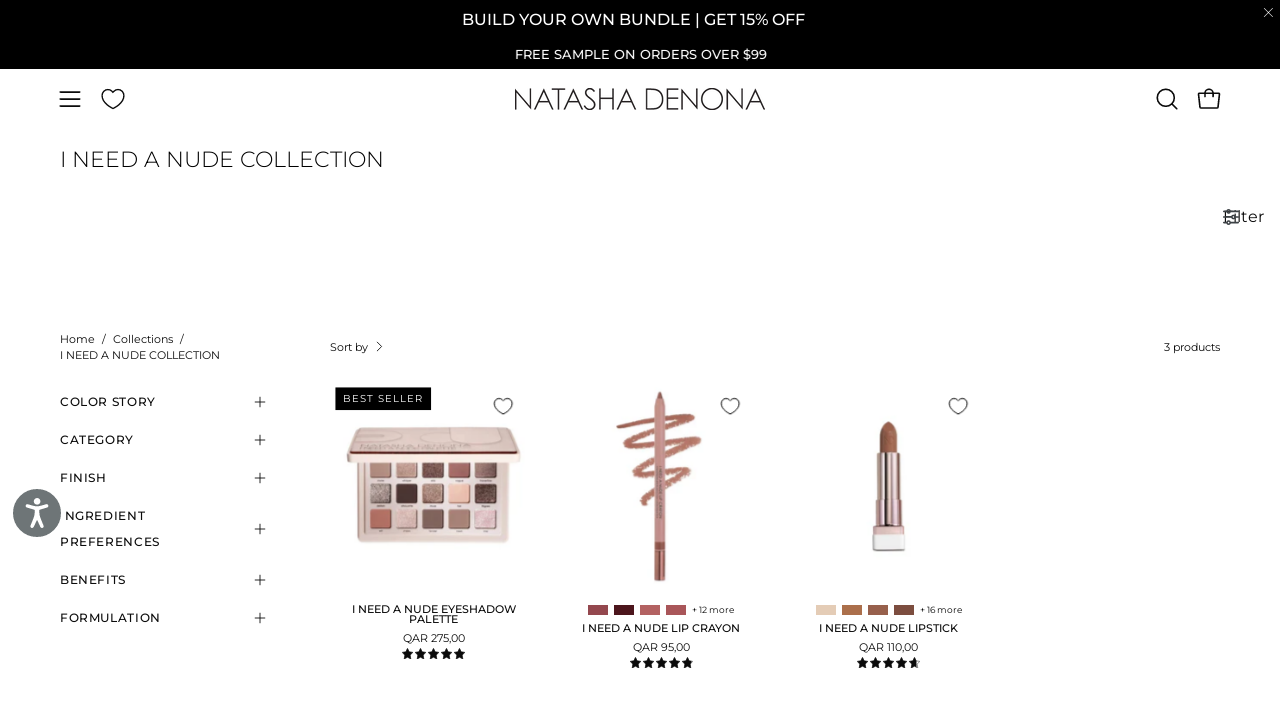

--- FILE ---
content_type: text/html; charset=utf-8
request_url: https://natashadenona.com/en-qa/apps/discountninja/product/v5.2/data?handle=hy-glam-makeup-bag&version=4
body_size: -179
content:
{
  "Version": "5.9.0",
  "Source": "Shopify",
  "Currency": "QAR",
  "Id": "8840044216494",
  "Handle": "hy-glam-makeup-bag",
  "Price": 7100,
  "CompareAtPrice": 0,
  "Collections": "accessories,all-products-exclude-sales-and-bundles,concealer-corrector,hy-glam,makeup-bags,tools,natasha-denona-affiliate-program,nd-vendor,nd-vendor-no-newness,orderlyemails-recommended-products,shop-all",
  "CollectionIds": "289285374126,342857023662,296201879726,308971765934,290268184750,290268119214,317335470254,295808401582,298379411630,290215657646,291773612206",  
  "Tags": "Accessories,hy-glam,makeup bag,Tools",
  "Available": true,
  "Variants": [{
   			"Id":46920981905582,
   			"Price":7100,
   			"CompareAtPrice":7100,   			
   			"Available":true,
            "RequiresSellingPlan":false,
			"SellingPlanAllocations": []
   		}]
}

--- FILE ---
content_type: text/css
request_url: https://natashadenona.com/cdn/shop/t/264/assets/boa-read-more.css?v=67398038333187690431746434843
body_size: -577
content:
.boa-collection-description{display:flex;flex-direction:column}.boa-read-more-btn.hidden{display:none}.boa-description-content{max-height:4lh;overflow:hidden;transition:max-height 0.3s ease-in-out;text-align:left;margin-bottom:10px}.boa-read-more-btn{border:none;cursor:pointer;width:fit-content;color:blue;text-align:left;border-radius:5px;transition:background-color 0.3s ease}

--- FILE ---
content_type: text/javascript
request_url: https://natashadenona.com/cdn/shop/t/264/assets/boa-read-more.js?v=179711607126959139581746434845
body_size: -488
content:
document.addEventListener("DOMContentLoaded",function(){const description=document.querySelector(".boa-description-content");const readMoreBtn=document.querySelector(".boa-read-more-btn");if(description&&readMoreBtn){const initialHeight=description.scrollHeight;const maxHeight=parseInt(getComputedStyle(description).lineHeight)*3;if(initialHeight>maxHeight){readMoreBtn.classList.remove("hidden");let isExpanded=!1;readMoreBtn.addEventListener("click",function(){isExpanded=!isExpanded;description.style.maxHeight=isExpanded?"none":maxHeight+"px";readMoreBtn.textContent=isExpanded?"Read Less":"Read More"})}}})

--- FILE ---
content_type: text/javascript; charset=utf-8
request_url: https://natashadenona.com/en-qa/products/i-need-a-nude-lipstick.js
body_size: 5869
content:
{"id":7506596495534,"title":"I NEED A NUDE LIPSTICK","handle":"i-need-a-nude-lipstick","description":"\u003cp\u003eMade with nourishing Gotu Kola \u0026amp; orchid extracts for an exquisitely luxurious feel, \u003cstrong\u003eI NEED A NUDE LIPSTICK\u003c\/strong\u003e brings Natasha's iconic nude lip to life.\u003c\/p\u003e\n\u003cp\u003eWeight: 4g.\u003c\/p\u003e","published_at":"2022-04-20T09:27:41-04:00","created_at":"2022-01-04T12:02:49-05:00","vendor":"NATASHA DENONA","type":"Lipstick","tags":["Best Seller","BoGoFriend","I NEED A NUDE","Lips","Lipstick","Low stock","mothers day","pro-artist-discount"],"price":11000,"price_min":11000,"price_max":11000,"available":true,"price_varies":false,"compare_at_price":null,"compare_at_price_min":0,"compare_at_price_max":0,"compare_at_price_varies":false,"variants":[{"id":42022331875502,"title":"1B Charlotte","option1":"1B Charlotte","option2":null,"option3":null,"sku":"108191","requires_shipping":true,"taxable":true,"featured_image":{"id":36214162325678,"product_id":7506596495534,"position":68,"created_at":"2024-05-19T04:11:31-04:00","updated_at":"2024-06-26T04:36:46-04:00","alt":"I Need a Nude Lipstick shade 'Charlotte' packshot.","width":1500,"height":1500,"src":"https:\/\/cdn.shopify.com\/s\/files\/1\/0550\/8612\/1134\/files\/Lipsticks-Ineedanude-1b-charlotte.png?v=1719391006","variant_ids":[42022331875502]},"available":true,"name":"I NEED A NUDE LIPSTICK - 1B Charlotte","public_title":"1B Charlotte","options":["1B Charlotte"],"price":11000,"weight":0,"compare_at_price":null,"inventory_management":"shopify","barcode":"7290113701274","featured_media":{"alt":"I Need a Nude Lipstick shade 'Charlotte' packshot.","id":28695573201070,"position":68,"preview_image":{"aspect_ratio":1.0,"height":1500,"width":1500,"src":"https:\/\/cdn.shopify.com\/s\/files\/1\/0550\/8612\/1134\/files\/Lipsticks-Ineedanude-1b-charlotte.png?v=1719391006"}},"quantity_rule":{"min":1,"max":null,"increment":1},"quantity_price_breaks":[],"requires_selling_plan":false,"selling_plan_allocations":[{"price_adjustments":[{"position":1,"price":9900}],"price":9900,"compare_at_price":11000,"per_delivery_price":9900,"selling_plan_id":4681433262,"selling_plan_group_id":"d6008301a9de1f8833ef5a83fc36c3bba7a371c3"},{"price_adjustments":[{"position":1,"price":9900}],"price":9900,"compare_at_price":11000,"per_delivery_price":9900,"selling_plan_id":4681466030,"selling_plan_group_id":"d6008301a9de1f8833ef5a83fc36c3bba7a371c3"},{"price_adjustments":[{"position":1,"price":9900}],"price":9900,"compare_at_price":11000,"per_delivery_price":9900,"selling_plan_id":4681498798,"selling_plan_group_id":"d6008301a9de1f8833ef5a83fc36c3bba7a371c3"},{"price_adjustments":[{"position":1,"price":9900}],"price":9900,"compare_at_price":11000,"per_delivery_price":9900,"selling_plan_id":4785963182,"selling_plan_group_id":"d6008301a9de1f8833ef5a83fc36c3bba7a371c3"}]},{"id":42022331908270,"title":"2B Liron","option1":"2B Liron","option2":null,"option3":null,"sku":"108192","requires_shipping":true,"taxable":true,"featured_image":{"id":36214164586670,"product_id":7506596495534,"position":69,"created_at":"2024-05-19T04:11:31-04:00","updated_at":"2024-06-26T04:38:17-04:00","alt":"I Need a Nude Lipstick shade 'Liron' packshot.","width":1500,"height":1500,"src":"https:\/\/cdn.shopify.com\/s\/files\/1\/0550\/8612\/1134\/files\/Lipsticks-Ineedanude-2b-liron_456f6cc6-d1e4-4a0b-8e61-4434379cff10.png?v=1719391097","variant_ids":[42022331908270]},"available":true,"name":"I NEED A NUDE LIPSTICK - 2B Liron","public_title":"2B Liron","options":["2B Liron"],"price":11000,"weight":0,"compare_at_price":null,"inventory_management":"shopify","barcode":"7290113701281","featured_media":{"alt":"I Need a Nude Lipstick shade 'Liron' packshot.","id":28695573233838,"position":69,"preview_image":{"aspect_ratio":1.0,"height":1500,"width":1500,"src":"https:\/\/cdn.shopify.com\/s\/files\/1\/0550\/8612\/1134\/files\/Lipsticks-Ineedanude-2b-liron_456f6cc6-d1e4-4a0b-8e61-4434379cff10.png?v=1719391097"}},"quantity_rule":{"min":1,"max":null,"increment":1},"quantity_price_breaks":[],"requires_selling_plan":false,"selling_plan_allocations":[{"price_adjustments":[{"position":1,"price":9900}],"price":9900,"compare_at_price":11000,"per_delivery_price":9900,"selling_plan_id":4681433262,"selling_plan_group_id":"d6008301a9de1f8833ef5a83fc36c3bba7a371c3"},{"price_adjustments":[{"position":1,"price":9900}],"price":9900,"compare_at_price":11000,"per_delivery_price":9900,"selling_plan_id":4681466030,"selling_plan_group_id":"d6008301a9de1f8833ef5a83fc36c3bba7a371c3"},{"price_adjustments":[{"position":1,"price":9900}],"price":9900,"compare_at_price":11000,"per_delivery_price":9900,"selling_plan_id":4681498798,"selling_plan_group_id":"d6008301a9de1f8833ef5a83fc36c3bba7a371c3"},{"price_adjustments":[{"position":1,"price":9900}],"price":9900,"compare_at_price":11000,"per_delivery_price":9900,"selling_plan_id":4785963182,"selling_plan_group_id":"d6008301a9de1f8833ef5a83fc36c3bba7a371c3"}]},{"id":42022331941038,"title":"3B Sami","option1":"3B Sami","option2":null,"option3":null,"sku":"108193","requires_shipping":true,"taxable":true,"featured_image":{"id":36214162981038,"product_id":7506596495534,"position":70,"created_at":"2024-05-19T04:11:31-04:00","updated_at":"2024-09-09T09:41:59-04:00","alt":"I Need a Nude Lipstick shade 'Sami' packshot.","width":1500,"height":1500,"src":"https:\/\/cdn.shopify.com\/s\/files\/1\/0550\/8612\/1134\/files\/Lipsticks-Ineedanude-3b-sami.png?v=1725889319","variant_ids":[42022331941038]},"available":true,"name":"I NEED A NUDE LIPSTICK - 3B Sami","public_title":"3B Sami","options":["3B Sami"],"price":11000,"weight":0,"compare_at_price":null,"inventory_management":"shopify","barcode":"7290113701298","featured_media":{"alt":"I Need a Nude Lipstick shade 'Sami' packshot.","id":28695573266606,"position":70,"preview_image":{"aspect_ratio":1.0,"height":1500,"width":1500,"src":"https:\/\/cdn.shopify.com\/s\/files\/1\/0550\/8612\/1134\/files\/Lipsticks-Ineedanude-3b-sami.png?v=1725889319"}},"quantity_rule":{"min":1,"max":null,"increment":1},"quantity_price_breaks":[],"requires_selling_plan":false,"selling_plan_allocations":[{"price_adjustments":[{"position":1,"price":9900}],"price":9900,"compare_at_price":11000,"per_delivery_price":9900,"selling_plan_id":4681433262,"selling_plan_group_id":"d6008301a9de1f8833ef5a83fc36c3bba7a371c3"},{"price_adjustments":[{"position":1,"price":9900}],"price":9900,"compare_at_price":11000,"per_delivery_price":9900,"selling_plan_id":4681466030,"selling_plan_group_id":"d6008301a9de1f8833ef5a83fc36c3bba7a371c3"},{"price_adjustments":[{"position":1,"price":9900}],"price":9900,"compare_at_price":11000,"per_delivery_price":9900,"selling_plan_id":4681498798,"selling_plan_group_id":"d6008301a9de1f8833ef5a83fc36c3bba7a371c3"},{"price_adjustments":[{"position":1,"price":9900}],"price":9900,"compare_at_price":11000,"per_delivery_price":9900,"selling_plan_id":4785963182,"selling_plan_group_id":"d6008301a9de1f8833ef5a83fc36c3bba7a371c3"}]},{"id":42022331973806,"title":"4B Naya","option1":"4B Naya","option2":null,"option3":null,"sku":"108194","requires_shipping":true,"taxable":true,"featured_image":{"id":36214165864622,"product_id":7506596495534,"position":71,"created_at":"2024-05-19T04:11:31-04:00","updated_at":"2024-09-09T09:41:01-04:00","alt":"I Need a Nude Lipstick shade 'Naya' packshot.","width":1500,"height":1500,"src":"https:\/\/cdn.shopify.com\/s\/files\/1\/0550\/8612\/1134\/files\/Lipsticks-Ineedanude-4b-naya_992597a6-6c0a-4015-8de3-6f7f6ef758e9.png?v=1725889261","variant_ids":[42022331973806]},"available":true,"name":"I NEED A NUDE LIPSTICK - 4B Naya","public_title":"4B Naya","options":["4B Naya"],"price":11000,"weight":0,"compare_at_price":null,"inventory_management":"shopify","barcode":"7290113700130","featured_media":{"alt":"I Need a Nude Lipstick shade 'Naya' packshot.","id":28695573299374,"position":71,"preview_image":{"aspect_ratio":1.0,"height":1500,"width":1500,"src":"https:\/\/cdn.shopify.com\/s\/files\/1\/0550\/8612\/1134\/files\/Lipsticks-Ineedanude-4b-naya_992597a6-6c0a-4015-8de3-6f7f6ef758e9.png?v=1725889261"}},"quantity_rule":{"min":1,"max":null,"increment":1},"quantity_price_breaks":[],"requires_selling_plan":false,"selling_plan_allocations":[{"price_adjustments":[{"position":1,"price":9900}],"price":9900,"compare_at_price":11000,"per_delivery_price":9900,"selling_plan_id":4681433262,"selling_plan_group_id":"d6008301a9de1f8833ef5a83fc36c3bba7a371c3"},{"price_adjustments":[{"position":1,"price":9900}],"price":9900,"compare_at_price":11000,"per_delivery_price":9900,"selling_plan_id":4681466030,"selling_plan_group_id":"d6008301a9de1f8833ef5a83fc36c3bba7a371c3"},{"price_adjustments":[{"position":1,"price":9900}],"price":9900,"compare_at_price":11000,"per_delivery_price":9900,"selling_plan_id":4681498798,"selling_plan_group_id":"d6008301a9de1f8833ef5a83fc36c3bba7a371c3"},{"price_adjustments":[{"position":1,"price":9900}],"price":9900,"compare_at_price":11000,"per_delivery_price":9900,"selling_plan_id":4785963182,"selling_plan_group_id":"d6008301a9de1f8833ef5a83fc36c3bba7a371c3"}]},{"id":42022332006574,"title":"5B Nati","option1":"5B Nati","option2":null,"option3":null,"sku":"108195","requires_shipping":true,"taxable":true,"featured_image":{"id":36214165405870,"product_id":7506596495534,"position":72,"created_at":"2024-05-19T04:11:31-04:00","updated_at":"2024-06-26T04:38:39-04:00","alt":"I Need a Nude Lipstick shade 'Nati' packshot.","width":1500,"height":1500,"src":"https:\/\/cdn.shopify.com\/s\/files\/1\/0550\/8612\/1134\/files\/Lipsticks-Ineedanude-5b-nati_fa570330-5982-470d-846b-499e04e03c16.png?v=1719391119","variant_ids":[42022332006574]},"available":true,"name":"I NEED A NUDE LIPSTICK - 5B Nati","public_title":"5B Nati","options":["5B Nati"],"price":11000,"weight":0,"compare_at_price":null,"inventory_management":"shopify","barcode":"7290113701304","featured_media":{"alt":"I Need a Nude Lipstick shade 'Nati' packshot.","id":28695573332142,"position":72,"preview_image":{"aspect_ratio":1.0,"height":1500,"width":1500,"src":"https:\/\/cdn.shopify.com\/s\/files\/1\/0550\/8612\/1134\/files\/Lipsticks-Ineedanude-5b-nati_fa570330-5982-470d-846b-499e04e03c16.png?v=1719391119"}},"quantity_rule":{"min":1,"max":null,"increment":1},"quantity_price_breaks":[],"requires_selling_plan":false,"selling_plan_allocations":[{"price_adjustments":[{"position":1,"price":9900}],"price":9900,"compare_at_price":11000,"per_delivery_price":9900,"selling_plan_id":4681433262,"selling_plan_group_id":"d6008301a9de1f8833ef5a83fc36c3bba7a371c3"},{"price_adjustments":[{"position":1,"price":9900}],"price":9900,"compare_at_price":11000,"per_delivery_price":9900,"selling_plan_id":4681466030,"selling_plan_group_id":"d6008301a9de1f8833ef5a83fc36c3bba7a371c3"},{"price_adjustments":[{"position":1,"price":9900}],"price":9900,"compare_at_price":11000,"per_delivery_price":9900,"selling_plan_id":4681498798,"selling_plan_group_id":"d6008301a9de1f8833ef5a83fc36c3bba7a371c3"},{"price_adjustments":[{"position":1,"price":9900}],"price":9900,"compare_at_price":11000,"per_delivery_price":9900,"selling_plan_id":4785963182,"selling_plan_group_id":"d6008301a9de1f8833ef5a83fc36c3bba7a371c3"}]},{"id":42022332039342,"title":"6B Lala","option1":"6B Lala","option2":null,"option3":null,"sku":"108208","requires_shipping":true,"taxable":true,"featured_image":{"id":36214162129070,"product_id":7506596495534,"position":73,"created_at":"2024-05-19T04:11:31-04:00","updated_at":"2024-09-09T09:37:26-04:00","alt":"I Need a Nude Lipstick shade 'Lala' packshot.","width":1500,"height":1500,"src":"https:\/\/cdn.shopify.com\/s\/files\/1\/0550\/8612\/1134\/files\/Lipsticks-Ineedanude-6b-lala.png?v=1725889046","variant_ids":[42022332039342]},"available":true,"name":"I NEED A NUDE LIPSTICK - 6B Lala","public_title":"6B Lala","options":["6B Lala"],"price":11000,"weight":0,"compare_at_price":null,"inventory_management":"shopify","barcode":"7290113700154","featured_media":{"alt":"I Need a Nude Lipstick shade 'Lala' packshot.","id":28695573364910,"position":73,"preview_image":{"aspect_ratio":1.0,"height":1500,"width":1500,"src":"https:\/\/cdn.shopify.com\/s\/files\/1\/0550\/8612\/1134\/files\/Lipsticks-Ineedanude-6b-lala.png?v=1725889046"}},"quantity_rule":{"min":1,"max":null,"increment":1},"quantity_price_breaks":[],"requires_selling_plan":false,"selling_plan_allocations":[{"price_adjustments":[{"position":1,"price":9900}],"price":9900,"compare_at_price":11000,"per_delivery_price":9900,"selling_plan_id":4681433262,"selling_plan_group_id":"d6008301a9de1f8833ef5a83fc36c3bba7a371c3"},{"price_adjustments":[{"position":1,"price":9900}],"price":9900,"compare_at_price":11000,"per_delivery_price":9900,"selling_plan_id":4681466030,"selling_plan_group_id":"d6008301a9de1f8833ef5a83fc36c3bba7a371c3"},{"price_adjustments":[{"position":1,"price":9900}],"price":9900,"compare_at_price":11000,"per_delivery_price":9900,"selling_plan_id":4681498798,"selling_plan_group_id":"d6008301a9de1f8833ef5a83fc36c3bba7a371c3"},{"price_adjustments":[{"position":1,"price":9900}],"price":9900,"compare_at_price":11000,"per_delivery_price":9900,"selling_plan_id":4785963182,"selling_plan_group_id":"d6008301a9de1f8833ef5a83fc36c3bba7a371c3"}]},{"id":42022332072110,"title":"10NB Andrea","option1":"10NB Andrea","option2":null,"option3":null,"sku":"108217","requires_shipping":true,"taxable":true,"featured_image":{"id":36214163177646,"product_id":7506596495534,"position":74,"created_at":"2024-05-19T04:11:31-04:00","updated_at":"2024-09-09T09:41:55-04:00","alt":"I Need a Nude Lipstick shade 'Andrea' packshot.","width":1500,"height":1500,"src":"https:\/\/cdn.shopify.com\/s\/files\/1\/0550\/8612\/1134\/files\/Lipsticks-Ineedanude-10b-andrea.png?v=1725889315","variant_ids":[42022332072110]},"available":true,"name":"I NEED A NUDE LIPSTICK - 10NB Andrea","public_title":"10NB Andrea","options":["10NB Andrea"],"price":11000,"weight":0,"compare_at_price":null,"inventory_management":"shopify","barcode":"7290113700215","featured_media":{"alt":"I Need a Nude Lipstick shade 'Andrea' packshot.","id":28695573397678,"position":74,"preview_image":{"aspect_ratio":1.0,"height":1500,"width":1500,"src":"https:\/\/cdn.shopify.com\/s\/files\/1\/0550\/8612\/1134\/files\/Lipsticks-Ineedanude-10b-andrea.png?v=1725889315"}},"quantity_rule":{"min":1,"max":null,"increment":1},"quantity_price_breaks":[],"requires_selling_plan":false,"selling_plan_allocations":[{"price_adjustments":[{"position":1,"price":9900}],"price":9900,"compare_at_price":11000,"per_delivery_price":9900,"selling_plan_id":4681433262,"selling_plan_group_id":"d6008301a9de1f8833ef5a83fc36c3bba7a371c3"},{"price_adjustments":[{"position":1,"price":9900}],"price":9900,"compare_at_price":11000,"per_delivery_price":9900,"selling_plan_id":4681466030,"selling_plan_group_id":"d6008301a9de1f8833ef5a83fc36c3bba7a371c3"},{"price_adjustments":[{"position":1,"price":9900}],"price":9900,"compare_at_price":11000,"per_delivery_price":9900,"selling_plan_id":4681498798,"selling_plan_group_id":"d6008301a9de1f8833ef5a83fc36c3bba7a371c3"},{"price_adjustments":[{"position":1,"price":9900}],"price":9900,"compare_at_price":11000,"per_delivery_price":9900,"selling_plan_id":4785963182,"selling_plan_group_id":"d6008301a9de1f8833ef5a83fc36c3bba7a371c3"}]},{"id":42022332137646,"title":"12NB Michelle","option1":"12NB Michelle","option2":null,"option3":null,"sku":"108197","requires_shipping":true,"taxable":true,"featured_image":{"id":36214165831854,"product_id":7506596495534,"position":76,"created_at":"2024-05-19T04:11:31-04:00","updated_at":"2024-09-09T09:40:37-04:00","alt":"I Need a Nude Lipstick shade 'Michelle' packshot.","width":1500,"height":1500,"src":"https:\/\/cdn.shopify.com\/s\/files\/1\/0550\/8612\/1134\/files\/Lipsticks-Ineedanude-12nb-michelle_9e43538a-a2cb-4bb8-95d2-98ba0c85edcf.png?v=1725889237","variant_ids":[42022332137646]},"available":true,"name":"I NEED A NUDE LIPSTICK - 12NB Michelle","public_title":"12NB Michelle","options":["12NB Michelle"],"price":11000,"weight":0,"compare_at_price":null,"inventory_management":"shopify","barcode":"7290113701328","featured_media":{"alt":"I Need a Nude Lipstick shade 'Michelle' packshot.","id":28695573463214,"position":76,"preview_image":{"aspect_ratio":1.0,"height":1500,"width":1500,"src":"https:\/\/cdn.shopify.com\/s\/files\/1\/0550\/8612\/1134\/files\/Lipsticks-Ineedanude-12nb-michelle_9e43538a-a2cb-4bb8-95d2-98ba0c85edcf.png?v=1725889237"}},"quantity_rule":{"min":1,"max":null,"increment":1},"quantity_price_breaks":[],"requires_selling_plan":false,"selling_plan_allocations":[{"price_adjustments":[{"position":1,"price":9900}],"price":9900,"compare_at_price":11000,"per_delivery_price":9900,"selling_plan_id":4681433262,"selling_plan_group_id":"d6008301a9de1f8833ef5a83fc36c3bba7a371c3"},{"price_adjustments":[{"position":1,"price":9900}],"price":9900,"compare_at_price":11000,"per_delivery_price":9900,"selling_plan_id":4681466030,"selling_plan_group_id":"d6008301a9de1f8833ef5a83fc36c3bba7a371c3"},{"price_adjustments":[{"position":1,"price":9900}],"price":9900,"compare_at_price":11000,"per_delivery_price":9900,"selling_plan_id":4681498798,"selling_plan_group_id":"d6008301a9de1f8833ef5a83fc36c3bba7a371c3"},{"price_adjustments":[{"position":1,"price":9900}],"price":9900,"compare_at_price":11000,"per_delivery_price":9900,"selling_plan_id":4785963182,"selling_plan_group_id":"d6008301a9de1f8833ef5a83fc36c3bba7a371c3"}]},{"id":42022332170414,"title":"13NB Alison","option1":"13NB Alison","option2":null,"option3":null,"sku":"108199","requires_shipping":true,"taxable":true,"featured_image":{"id":36214163636398,"product_id":7506596495534,"position":77,"created_at":"2024-05-19T04:11:31-04:00","updated_at":"2024-09-09T09:41:09-04:00","alt":"I Need a Nude Lipstick shade 'Alison' packshot.","width":1500,"height":1500,"src":"https:\/\/cdn.shopify.com\/s\/files\/1\/0550\/8612\/1134\/files\/Lipsticks-Ineedanude-13nb-alisson.png?v=1725889269","variant_ids":[42022332170414]},"available":true,"name":"I NEED A NUDE LIPSTICK - 13NB Alison","public_title":"13NB Alison","options":["13NB Alison"],"price":11000,"weight":0,"compare_at_price":null,"inventory_management":"shopify","barcode":"7290113701342","featured_media":{"alt":"I Need a Nude Lipstick shade 'Alison' packshot.","id":28695573495982,"position":77,"preview_image":{"aspect_ratio":1.0,"height":1500,"width":1500,"src":"https:\/\/cdn.shopify.com\/s\/files\/1\/0550\/8612\/1134\/files\/Lipsticks-Ineedanude-13nb-alisson.png?v=1725889269"}},"quantity_rule":{"min":1,"max":null,"increment":1},"quantity_price_breaks":[],"requires_selling_plan":false,"selling_plan_allocations":[{"price_adjustments":[{"position":1,"price":9900}],"price":9900,"compare_at_price":11000,"per_delivery_price":9900,"selling_plan_id":4681433262,"selling_plan_group_id":"d6008301a9de1f8833ef5a83fc36c3bba7a371c3"},{"price_adjustments":[{"position":1,"price":9900}],"price":9900,"compare_at_price":11000,"per_delivery_price":9900,"selling_plan_id":4681466030,"selling_plan_group_id":"d6008301a9de1f8833ef5a83fc36c3bba7a371c3"},{"price_adjustments":[{"position":1,"price":9900}],"price":9900,"compare_at_price":11000,"per_delivery_price":9900,"selling_plan_id":4681498798,"selling_plan_group_id":"d6008301a9de1f8833ef5a83fc36c3bba7a371c3"},{"price_adjustments":[{"position":1,"price":9900}],"price":9900,"compare_at_price":11000,"per_delivery_price":9900,"selling_plan_id":4785963182,"selling_plan_group_id":"d6008301a9de1f8833ef5a83fc36c3bba7a371c3"}]},{"id":42022332203182,"title":"14NB Judith","option1":"14NB Judith","option2":null,"option3":null,"sku":"108198","requires_shipping":true,"taxable":true,"featured_image":{"id":36214162096302,"product_id":7506596495534,"position":78,"created_at":"2024-05-19T04:11:31-04:00","updated_at":"2024-09-09T09:41:48-04:00","alt":"I Need a Nude Lipstick shade 'Judith' packshot.","width":1500,"height":1500,"src":"https:\/\/cdn.shopify.com\/s\/files\/1\/0550\/8612\/1134\/files\/Lipsticks-Ineedanude-14nb-judith.png?v=1725889308","variant_ids":[42022332203182]},"available":true,"name":"I NEED A NUDE LIPSTICK - 14NB Judith","public_title":"14NB Judith","options":["14NB Judith"],"price":11000,"weight":0,"compare_at_price":null,"inventory_management":"shopify","barcode":"7290113701335","featured_media":{"alt":"I Need a Nude Lipstick shade 'Judith' packshot.","id":28695573528750,"position":78,"preview_image":{"aspect_ratio":1.0,"height":1500,"width":1500,"src":"https:\/\/cdn.shopify.com\/s\/files\/1\/0550\/8612\/1134\/files\/Lipsticks-Ineedanude-14nb-judith.png?v=1725889308"}},"quantity_rule":{"min":1,"max":null,"increment":1},"quantity_price_breaks":[],"requires_selling_plan":false,"selling_plan_allocations":[{"price_adjustments":[{"position":1,"price":9900}],"price":9900,"compare_at_price":11000,"per_delivery_price":9900,"selling_plan_id":4681433262,"selling_plan_group_id":"d6008301a9de1f8833ef5a83fc36c3bba7a371c3"},{"price_adjustments":[{"position":1,"price":9900}],"price":9900,"compare_at_price":11000,"per_delivery_price":9900,"selling_plan_id":4681466030,"selling_plan_group_id":"d6008301a9de1f8833ef5a83fc36c3bba7a371c3"},{"price_adjustments":[{"position":1,"price":9900}],"price":9900,"compare_at_price":11000,"per_delivery_price":9900,"selling_plan_id":4681498798,"selling_plan_group_id":"d6008301a9de1f8833ef5a83fc36c3bba7a371c3"},{"price_adjustments":[{"position":1,"price":9900}],"price":9900,"compare_at_price":11000,"per_delivery_price":9900,"selling_plan_id":4785963182,"selling_plan_group_id":"d6008301a9de1f8833ef5a83fc36c3bba7a371c3"}]},{"id":42022332235950,"title":"15NB Claudia","option1":"15NB Claudia","option2":null,"option3":null,"sku":"108200","requires_shipping":true,"taxable":true,"featured_image":{"id":36214164160686,"product_id":7506596495534,"position":79,"created_at":"2024-05-19T04:11:31-04:00","updated_at":"2024-09-09T09:40:29-04:00","alt":"I Need a Nude Lipstick shade 'Claudia' packshot.","width":1500,"height":1500,"src":"https:\/\/cdn.shopify.com\/s\/files\/1\/0550\/8612\/1134\/files\/Lipsticks-Ineedanude-15nb-claudia_9b155826-7843-4d6f-8b51-0a7a78ed6200.png?v=1725889229","variant_ids":[42022332235950]},"available":false,"name":"I NEED A NUDE LIPSTICK - 15NB Claudia","public_title":"15NB Claudia","options":["15NB Claudia"],"price":11000,"weight":0,"compare_at_price":null,"inventory_management":"shopify","barcode":"7290113701359","featured_media":{"alt":"I Need a Nude Lipstick shade 'Claudia' packshot.","id":28695573561518,"position":79,"preview_image":{"aspect_ratio":1.0,"height":1500,"width":1500,"src":"https:\/\/cdn.shopify.com\/s\/files\/1\/0550\/8612\/1134\/files\/Lipsticks-Ineedanude-15nb-claudia_9b155826-7843-4d6f-8b51-0a7a78ed6200.png?v=1725889229"}},"quantity_rule":{"min":1,"max":null,"increment":1},"quantity_price_breaks":[],"requires_selling_plan":false,"selling_plan_allocations":[{"price_adjustments":[{"position":1,"price":9900}],"price":9900,"compare_at_price":11000,"per_delivery_price":9900,"selling_plan_id":4681433262,"selling_plan_group_id":"d6008301a9de1f8833ef5a83fc36c3bba7a371c3"},{"price_adjustments":[{"position":1,"price":9900}],"price":9900,"compare_at_price":11000,"per_delivery_price":9900,"selling_plan_id":4681466030,"selling_plan_group_id":"d6008301a9de1f8833ef5a83fc36c3bba7a371c3"},{"price_adjustments":[{"position":1,"price":9900}],"price":9900,"compare_at_price":11000,"per_delivery_price":9900,"selling_plan_id":4681498798,"selling_plan_group_id":"d6008301a9de1f8833ef5a83fc36c3bba7a371c3"},{"price_adjustments":[{"position":1,"price":9900}],"price":9900,"compare_at_price":11000,"per_delivery_price":9900,"selling_plan_id":4785963182,"selling_plan_group_id":"d6008301a9de1f8833ef5a83fc36c3bba7a371c3"}]},{"id":44366257291438,"title":"21P Sava","option1":"21P Sava","option2":null,"option3":null,"sku":"108201","requires_shipping":true,"taxable":true,"featured_image":{"id":36214163439790,"product_id":7506596495534,"position":80,"created_at":"2024-05-19T04:11:31-04:00","updated_at":"2024-09-09T09:46:23-04:00","alt":"I Need a Nude Lipstick shade 'Sava' packshot.","width":1500,"height":1500,"src":"https:\/\/cdn.shopify.com\/s\/files\/1\/0550\/8612\/1134\/files\/Lipsticks-Ineedanude-21p-sava.png?v=1725889583","variant_ids":[44366257291438]},"available":true,"name":"I NEED A NUDE LIPSTICK - 21P Sava","public_title":"21P Sava","options":["21P Sava"],"price":11000,"weight":0,"compare_at_price":null,"inventory_management":"shopify","barcode":"7290113701366","featured_media":{"alt":"I Need a Nude Lipstick shade 'Sava' packshot.","id":28695573594286,"position":80,"preview_image":{"aspect_ratio":1.0,"height":1500,"width":1500,"src":"https:\/\/cdn.shopify.com\/s\/files\/1\/0550\/8612\/1134\/files\/Lipsticks-Ineedanude-21p-sava.png?v=1725889583"}},"quantity_rule":{"min":1,"max":null,"increment":1},"quantity_price_breaks":[],"requires_selling_plan":false,"selling_plan_allocations":[{"price_adjustments":[{"position":1,"price":9900}],"price":9900,"compare_at_price":11000,"per_delivery_price":9900,"selling_plan_id":4681433262,"selling_plan_group_id":"d6008301a9de1f8833ef5a83fc36c3bba7a371c3"},{"price_adjustments":[{"position":1,"price":9900}],"price":9900,"compare_at_price":11000,"per_delivery_price":9900,"selling_plan_id":4681466030,"selling_plan_group_id":"d6008301a9de1f8833ef5a83fc36c3bba7a371c3"},{"price_adjustments":[{"position":1,"price":9900}],"price":9900,"compare_at_price":11000,"per_delivery_price":9900,"selling_plan_id":4681498798,"selling_plan_group_id":"d6008301a9de1f8833ef5a83fc36c3bba7a371c3"},{"price_adjustments":[{"position":1,"price":9900}],"price":9900,"compare_at_price":11000,"per_delivery_price":9900,"selling_plan_id":4785963182,"selling_plan_group_id":"d6008301a9de1f8833ef5a83fc36c3bba7a371c3"}]},{"id":42022332268718,"title":"22P Jeniffer","option1":"22P Jeniffer","option2":null,"option3":null,"sku":"108202","requires_shipping":true,"taxable":true,"featured_image":{"id":36214161375406,"product_id":7506596495534,"position":81,"created_at":"2024-05-19T04:11:31-04:00","updated_at":"2024-09-09T09:41:57-04:00","alt":"I Need a Nude Lipstick shade 'Jeniffer' packshot.","width":1500,"height":1500,"src":"https:\/\/cdn.shopify.com\/s\/files\/1\/0550\/8612\/1134\/files\/Lipsticks-Ineedanude-22p-jennifer.png?v=1725889317","variant_ids":[42022332268718]},"available":true,"name":"I NEED A NUDE LIPSTICK - 22P Jeniffer","public_title":"22P Jeniffer","options":["22P Jeniffer"],"price":11000,"weight":0,"compare_at_price":null,"inventory_management":"shopify","barcode":"7290113701373","featured_media":{"alt":"I Need a Nude Lipstick shade 'Jeniffer' packshot.","id":28695573627054,"position":81,"preview_image":{"aspect_ratio":1.0,"height":1500,"width":1500,"src":"https:\/\/cdn.shopify.com\/s\/files\/1\/0550\/8612\/1134\/files\/Lipsticks-Ineedanude-22p-jennifer.png?v=1725889317"}},"quantity_rule":{"min":1,"max":null,"increment":1},"quantity_price_breaks":[],"requires_selling_plan":false,"selling_plan_allocations":[{"price_adjustments":[{"position":1,"price":9900}],"price":9900,"compare_at_price":11000,"per_delivery_price":9900,"selling_plan_id":4681433262,"selling_plan_group_id":"d6008301a9de1f8833ef5a83fc36c3bba7a371c3"},{"price_adjustments":[{"position":1,"price":9900}],"price":9900,"compare_at_price":11000,"per_delivery_price":9900,"selling_plan_id":4681466030,"selling_plan_group_id":"d6008301a9de1f8833ef5a83fc36c3bba7a371c3"},{"price_adjustments":[{"position":1,"price":9900}],"price":9900,"compare_at_price":11000,"per_delivery_price":9900,"selling_plan_id":4681498798,"selling_plan_group_id":"d6008301a9de1f8833ef5a83fc36c3bba7a371c3"},{"price_adjustments":[{"position":1,"price":9900}],"price":9900,"compare_at_price":11000,"per_delivery_price":9900,"selling_plan_id":4785963182,"selling_plan_group_id":"d6008301a9de1f8833ef5a83fc36c3bba7a371c3"}]},{"id":42022332301486,"title":"23P Averyl","option1":"23P Averyl","option2":null,"option3":null,"sku":"108203","requires_shipping":true,"taxable":true,"featured_image":{"id":36214163472558,"product_id":7506596495534,"position":82,"created_at":"2024-05-19T04:11:31-04:00","updated_at":"2024-09-09T09:41:05-04:00","alt":"I Need a Nude Lipstick shade 'Averyl' packshot.","width":1500,"height":1500,"src":"https:\/\/cdn.shopify.com\/s\/files\/1\/0550\/8612\/1134\/files\/Lipsticks-Ineedanude-23p-averly.png?v=1725889265","variant_ids":[42022332301486]},"available":true,"name":"I NEED A NUDE LIPSTICK - 23P Averyl","public_title":"23P Averyl","options":["23P Averyl"],"price":11000,"weight":0,"compare_at_price":null,"inventory_management":"shopify","barcode":"7290113701380","featured_media":{"alt":"I Need a Nude Lipstick shade 'Averyl' packshot.","id":28695573659822,"position":82,"preview_image":{"aspect_ratio":1.0,"height":1500,"width":1500,"src":"https:\/\/cdn.shopify.com\/s\/files\/1\/0550\/8612\/1134\/files\/Lipsticks-Ineedanude-23p-averly.png?v=1725889265"}},"quantity_rule":{"min":1,"max":null,"increment":1},"quantity_price_breaks":[],"requires_selling_plan":false,"selling_plan_allocations":[{"price_adjustments":[{"position":1,"price":9900}],"price":9900,"compare_at_price":11000,"per_delivery_price":9900,"selling_plan_id":4681433262,"selling_plan_group_id":"d6008301a9de1f8833ef5a83fc36c3bba7a371c3"},{"price_adjustments":[{"position":1,"price":9900}],"price":9900,"compare_at_price":11000,"per_delivery_price":9900,"selling_plan_id":4681466030,"selling_plan_group_id":"d6008301a9de1f8833ef5a83fc36c3bba7a371c3"},{"price_adjustments":[{"position":1,"price":9900}],"price":9900,"compare_at_price":11000,"per_delivery_price":9900,"selling_plan_id":4681498798,"selling_plan_group_id":"d6008301a9de1f8833ef5a83fc36c3bba7a371c3"},{"price_adjustments":[{"position":1,"price":9900}],"price":9900,"compare_at_price":11000,"per_delivery_price":9900,"selling_plan_id":4785963182,"selling_plan_group_id":"d6008301a9de1f8833ef5a83fc36c3bba7a371c3"}]},{"id":42022332334254,"title":"30NP Maria","option1":"30NP Maria","option2":null,"option3":null,"sku":"108216","requires_shipping":true,"taxable":true,"featured_image":{"id":36214163210414,"product_id":7506596495534,"position":83,"created_at":"2024-05-19T04:11:31-04:00","updated_at":"2024-09-09T09:37:30-04:00","alt":"I Need a Nude Lipstick shade 'Maria' packshot.","width":1500,"height":1500,"src":"https:\/\/cdn.shopify.com\/s\/files\/1\/0550\/8612\/1134\/files\/Lipsticks-Ineedanude-30npmaria.png?v=1725889050","variant_ids":[42022332334254]},"available":true,"name":"I NEED A NUDE LIPSTICK - 30NP Maria","public_title":"30NP Maria","options":["30NP Maria"],"price":11000,"weight":0,"compare_at_price":null,"inventory_management":"shopify","barcode":"7290113702097","featured_media":{"alt":"I Need a Nude Lipstick shade 'Maria' packshot.","id":28695573692590,"position":83,"preview_image":{"aspect_ratio":1.0,"height":1500,"width":1500,"src":"https:\/\/cdn.shopify.com\/s\/files\/1\/0550\/8612\/1134\/files\/Lipsticks-Ineedanude-30npmaria.png?v=1725889050"}},"quantity_rule":{"min":1,"max":null,"increment":1},"quantity_price_breaks":[],"requires_selling_plan":false,"selling_plan_allocations":[{"price_adjustments":[{"position":1,"price":9900}],"price":9900,"compare_at_price":11000,"per_delivery_price":9900,"selling_plan_id":4681433262,"selling_plan_group_id":"d6008301a9de1f8833ef5a83fc36c3bba7a371c3"},{"price_adjustments":[{"position":1,"price":9900}],"price":9900,"compare_at_price":11000,"per_delivery_price":9900,"selling_plan_id":4681466030,"selling_plan_group_id":"d6008301a9de1f8833ef5a83fc36c3bba7a371c3"},{"price_adjustments":[{"position":1,"price":9900}],"price":9900,"compare_at_price":11000,"per_delivery_price":9900,"selling_plan_id":4681498798,"selling_plan_group_id":"d6008301a9de1f8833ef5a83fc36c3bba7a371c3"},{"price_adjustments":[{"position":1,"price":9900}],"price":9900,"compare_at_price":11000,"per_delivery_price":9900,"selling_plan_id":4785963182,"selling_plan_group_id":"d6008301a9de1f8833ef5a83fc36c3bba7a371c3"}]},{"id":42022332367022,"title":"31NP Beatrice","option1":"31NP Beatrice","option2":null,"option3":null,"sku":"108204","requires_shipping":true,"taxable":true,"featured_image":{"id":36214166847662,"product_id":7506596495534,"position":84,"created_at":"2024-05-19T04:11:31-04:00","updated_at":"2024-09-09T09:41:17-04:00","alt":"I Need a Nude Lipstick shade 'Beatrice' packshot.","width":1500,"height":1500,"src":"https:\/\/cdn.shopify.com\/s\/files\/1\/0550\/8612\/1134\/files\/Lipsticks-Ineedanude-31np-beatrice_3cd4d58d-6c1d-40a2-b862-c56b2779a1bc.png?v=1725889277","variant_ids":[42022332367022]},"available":true,"name":"I NEED A NUDE LIPSTICK - 31NP Beatrice","public_title":"31NP Beatrice","options":["31NP Beatrice"],"price":11000,"weight":0,"compare_at_price":null,"inventory_management":"shopify","barcode":"7290113701397","featured_media":{"alt":"I Need a Nude Lipstick shade 'Beatrice' packshot.","id":28695573725358,"position":84,"preview_image":{"aspect_ratio":1.0,"height":1500,"width":1500,"src":"https:\/\/cdn.shopify.com\/s\/files\/1\/0550\/8612\/1134\/files\/Lipsticks-Ineedanude-31np-beatrice_3cd4d58d-6c1d-40a2-b862-c56b2779a1bc.png?v=1725889277"}},"quantity_rule":{"min":1,"max":null,"increment":1},"quantity_price_breaks":[],"requires_selling_plan":false,"selling_plan_allocations":[{"price_adjustments":[{"position":1,"price":9900}],"price":9900,"compare_at_price":11000,"per_delivery_price":9900,"selling_plan_id":4681433262,"selling_plan_group_id":"d6008301a9de1f8833ef5a83fc36c3bba7a371c3"},{"price_adjustments":[{"position":1,"price":9900}],"price":9900,"compare_at_price":11000,"per_delivery_price":9900,"selling_plan_id":4681466030,"selling_plan_group_id":"d6008301a9de1f8833ef5a83fc36c3bba7a371c3"},{"price_adjustments":[{"position":1,"price":9900}],"price":9900,"compare_at_price":11000,"per_delivery_price":9900,"selling_plan_id":4681498798,"selling_plan_group_id":"d6008301a9de1f8833ef5a83fc36c3bba7a371c3"},{"price_adjustments":[{"position":1,"price":9900}],"price":9900,"compare_at_price":11000,"per_delivery_price":9900,"selling_plan_id":4785963182,"selling_plan_group_id":"d6008301a9de1f8833ef5a83fc36c3bba7a371c3"}]},{"id":42022332399790,"title":"32NP Susanna","option1":"32NP Susanna","option2":null,"option3":null,"sku":"108205","requires_shipping":true,"taxable":true,"featured_image":{"id":36214168354990,"product_id":7506596495534,"position":85,"created_at":"2024-05-19T04:11:31-04:00","updated_at":"2024-09-09T09:40:54-04:00","alt":"I Need a Nude Lipstick shade 'Susanna' packshot.","width":1500,"height":1500,"src":"https:\/\/cdn.shopify.com\/s\/files\/1\/0550\/8612\/1134\/files\/Lipsticks-Ineedanude-32np-susanna_89127d5b-d134-46db-8518-d2e35ec23942.png?v=1725889254","variant_ids":[42022332399790]},"available":true,"name":"I NEED A NUDE LIPSTICK - 32NP Susanna","public_title":"32NP Susanna","options":["32NP Susanna"],"price":11000,"weight":0,"compare_at_price":null,"inventory_management":"shopify","barcode":"7290113700147","featured_media":{"alt":"I Need a Nude Lipstick shade 'Susanna' packshot.","id":28695573758126,"position":85,"preview_image":{"aspect_ratio":1.0,"height":1500,"width":1500,"src":"https:\/\/cdn.shopify.com\/s\/files\/1\/0550\/8612\/1134\/files\/Lipsticks-Ineedanude-32np-susanna_89127d5b-d134-46db-8518-d2e35ec23942.png?v=1725889254"}},"quantity_rule":{"min":1,"max":null,"increment":1},"quantity_price_breaks":[],"requires_selling_plan":false,"selling_plan_allocations":[{"price_adjustments":[{"position":1,"price":9900}],"price":9900,"compare_at_price":11000,"per_delivery_price":9900,"selling_plan_id":4681433262,"selling_plan_group_id":"d6008301a9de1f8833ef5a83fc36c3bba7a371c3"},{"price_adjustments":[{"position":1,"price":9900}],"price":9900,"compare_at_price":11000,"per_delivery_price":9900,"selling_plan_id":4681466030,"selling_plan_group_id":"d6008301a9de1f8833ef5a83fc36c3bba7a371c3"},{"price_adjustments":[{"position":1,"price":9900}],"price":9900,"compare_at_price":11000,"per_delivery_price":9900,"selling_plan_id":4681498798,"selling_plan_group_id":"d6008301a9de1f8833ef5a83fc36c3bba7a371c3"},{"price_adjustments":[{"position":1,"price":9900}],"price":9900,"compare_at_price":11000,"per_delivery_price":9900,"selling_plan_id":4785963182,"selling_plan_group_id":"d6008301a9de1f8833ef5a83fc36c3bba7a371c3"}]},{"id":42022332432558,"title":"33NP Noa","option1":"33NP Noa","option2":null,"option3":null,"sku":"108206","requires_shipping":true,"taxable":true,"featured_image":{"id":36214163112110,"product_id":7506596495534,"position":86,"created_at":"2024-05-19T04:11:31-04:00","updated_at":"2024-09-09T09:42:01-04:00","alt":"I Need a Nude Lipstick shade 'Noa' packshot.","width":1500,"height":1500,"src":"https:\/\/cdn.shopify.com\/s\/files\/1\/0550\/8612\/1134\/files\/Lipsticks-Ineedanude-33np-noa.png?v=1725889321","variant_ids":[42022332432558]},"available":true,"name":"I NEED A NUDE LIPSTICK - 33NP Noa","public_title":"33NP Noa","options":["33NP Noa"],"price":11000,"weight":0,"compare_at_price":null,"inventory_management":"shopify","barcode":"7290113701403","featured_media":{"alt":"I Need a Nude Lipstick shade 'Noa' packshot.","id":28695573790894,"position":86,"preview_image":{"aspect_ratio":1.0,"height":1500,"width":1500,"src":"https:\/\/cdn.shopify.com\/s\/files\/1\/0550\/8612\/1134\/files\/Lipsticks-Ineedanude-33np-noa.png?v=1725889321"}},"quantity_rule":{"min":1,"max":null,"increment":1},"quantity_price_breaks":[],"requires_selling_plan":false,"selling_plan_allocations":[{"price_adjustments":[{"position":1,"price":9900}],"price":9900,"compare_at_price":11000,"per_delivery_price":9900,"selling_plan_id":4681433262,"selling_plan_group_id":"d6008301a9de1f8833ef5a83fc36c3bba7a371c3"},{"price_adjustments":[{"position":1,"price":9900}],"price":9900,"compare_at_price":11000,"per_delivery_price":9900,"selling_plan_id":4681466030,"selling_plan_group_id":"d6008301a9de1f8833ef5a83fc36c3bba7a371c3"},{"price_adjustments":[{"position":1,"price":9900}],"price":9900,"compare_at_price":11000,"per_delivery_price":9900,"selling_plan_id":4681498798,"selling_plan_group_id":"d6008301a9de1f8833ef5a83fc36c3bba7a371c3"},{"price_adjustments":[{"position":1,"price":9900}],"price":9900,"compare_at_price":11000,"per_delivery_price":9900,"selling_plan_id":4785963182,"selling_plan_group_id":"d6008301a9de1f8833ef5a83fc36c3bba7a371c3"}]},{"id":42022332465326,"title":"34NP Yana","option1":"34NP Yana","option2":null,"option3":null,"sku":"108207","requires_shipping":true,"taxable":true,"featured_image":{"id":36214168551598,"product_id":7506596495534,"position":87,"created_at":"2024-05-19T04:11:31-04:00","updated_at":"2024-09-09T09:46:21-04:00","alt":"I Need a Nude Lipstick shade 'Yana' packshot.","width":1500,"height":1500,"src":"https:\/\/cdn.shopify.com\/s\/files\/1\/0550\/8612\/1134\/files\/Lipsticks-Ineedanude-34np-yana_5279c6b4-a609-4304-8be3-82f7e424aaf1.png?v=1725889581","variant_ids":[42022332465326]},"available":true,"name":"I NEED A NUDE LIPSTICK - 34NP Yana","public_title":"34NP Yana","options":["34NP Yana"],"price":11000,"weight":0,"compare_at_price":null,"inventory_management":"shopify","barcode":"7290113701410","featured_media":{"alt":"I Need a Nude Lipstick shade 'Yana' packshot.","id":28695573823662,"position":87,"preview_image":{"aspect_ratio":1.0,"height":1500,"width":1500,"src":"https:\/\/cdn.shopify.com\/s\/files\/1\/0550\/8612\/1134\/files\/Lipsticks-Ineedanude-34np-yana_5279c6b4-a609-4304-8be3-82f7e424aaf1.png?v=1725889581"}},"quantity_rule":{"min":1,"max":null,"increment":1},"quantity_price_breaks":[],"requires_selling_plan":false,"selling_plan_allocations":[{"price_adjustments":[{"position":1,"price":9900}],"price":9900,"compare_at_price":11000,"per_delivery_price":9900,"selling_plan_id":4681433262,"selling_plan_group_id":"d6008301a9de1f8833ef5a83fc36c3bba7a371c3"},{"price_adjustments":[{"position":1,"price":9900}],"price":9900,"compare_at_price":11000,"per_delivery_price":9900,"selling_plan_id":4681466030,"selling_plan_group_id":"d6008301a9de1f8833ef5a83fc36c3bba7a371c3"},{"price_adjustments":[{"position":1,"price":9900}],"price":9900,"compare_at_price":11000,"per_delivery_price":9900,"selling_plan_id":4681498798,"selling_plan_group_id":"d6008301a9de1f8833ef5a83fc36c3bba7a371c3"},{"price_adjustments":[{"position":1,"price":9900}],"price":9900,"compare_at_price":11000,"per_delivery_price":9900,"selling_plan_id":4785963182,"selling_plan_group_id":"d6008301a9de1f8833ef5a83fc36c3bba7a371c3"}]},{"id":42022332498094,"title":"36NP Amorosa","option1":"36NP Amorosa","option2":null,"option3":null,"sku":"108218","requires_shipping":true,"taxable":true,"featured_image":{"id":36214165340334,"product_id":7506596495534,"position":88,"created_at":"2024-05-19T04:11:31-04:00","updated_at":"2024-09-09T09:42:02-04:00","alt":"I Need a Nude Lipstick shade 'Amorosa' packshot.","width":1500,"height":1500,"src":"https:\/\/cdn.shopify.com\/s\/files\/1\/0550\/8612\/1134\/files\/Lipsticks-Ineedanude-36NpAmorosa_8c4d331e-06ce-4a61-a957-8fd4b2025b4d.png?v=1725889322","variant_ids":[42022332498094]},"available":true,"name":"I NEED A NUDE LIPSTICK - 36NP Amorosa","public_title":"36NP Amorosa","options":["36NP Amorosa"],"price":11000,"weight":0,"compare_at_price":null,"inventory_management":"shopify","barcode":"7290113701946","featured_media":{"alt":"I Need a Nude Lipstick shade 'Amorosa' packshot.","id":28695573856430,"position":88,"preview_image":{"aspect_ratio":1.0,"height":1500,"width":1500,"src":"https:\/\/cdn.shopify.com\/s\/files\/1\/0550\/8612\/1134\/files\/Lipsticks-Ineedanude-36NpAmorosa_8c4d331e-06ce-4a61-a957-8fd4b2025b4d.png?v=1725889322"}},"quantity_rule":{"min":1,"max":null,"increment":1},"quantity_price_breaks":[],"requires_selling_plan":false,"selling_plan_allocations":[{"price_adjustments":[{"position":1,"price":9900}],"price":9900,"compare_at_price":11000,"per_delivery_price":9900,"selling_plan_id":4681433262,"selling_plan_group_id":"d6008301a9de1f8833ef5a83fc36c3bba7a371c3"},{"price_adjustments":[{"position":1,"price":9900}],"price":9900,"compare_at_price":11000,"per_delivery_price":9900,"selling_plan_id":4681466030,"selling_plan_group_id":"d6008301a9de1f8833ef5a83fc36c3bba7a371c3"},{"price_adjustments":[{"position":1,"price":9900}],"price":9900,"compare_at_price":11000,"per_delivery_price":9900,"selling_plan_id":4681498798,"selling_plan_group_id":"d6008301a9de1f8833ef5a83fc36c3bba7a371c3"},{"price_adjustments":[{"position":1,"price":9900}],"price":9900,"compare_at_price":11000,"per_delivery_price":9900,"selling_plan_id":4785963182,"selling_plan_group_id":"d6008301a9de1f8833ef5a83fc36c3bba7a371c3"}]}],"images":["\/\/cdn.shopify.com\/s\/files\/1\/0550\/8612\/1134\/files\/Lipsticks-IneedanudelipcrayonNB5SAMI.png?v=1762440852","\/\/cdn.shopify.com\/s\/files\/1\/0550\/8612\/1134\/files\/2B-Liron_lips1.jpg?v=1725889310","\/\/cdn.shopify.com\/s\/files\/1\/0550\/8612\/1134\/files\/2B-Liron_lips2.jpg?v=1725889304","\/\/cdn.shopify.com\/s\/files\/1\/0550\/8612\/1134\/files\/2B-Liron_lips3.jpg?v=1719391051","\/\/cdn.shopify.com\/s\/files\/1\/0550\/8612\/1134\/files\/1B-Charlotte_lips1_74b690df-60ef-459b-8a84-1910690cc052.jpg?v=1719391101","\/\/cdn.shopify.com\/s\/files\/1\/0550\/8612\/1134\/files\/1B-Charlotte_lips2.jpg?v=1725889297","\/\/cdn.shopify.com\/s\/files\/1\/0550\/8612\/1134\/files\/1B-Charlotte_lips3.jpg?v=1719390951","\/\/cdn.shopify.com\/s\/files\/1\/0550\/8612\/1134\/files\/3B-Sami_lips1.jpg?v=1719391015","\/\/cdn.shopify.com\/s\/files\/1\/0550\/8612\/1134\/files\/3B-Sami_lips2.jpg?v=1719391070","\/\/cdn.shopify.com\/s\/files\/1\/0550\/8612\/1134\/files\/3B-Sami_lips3.jpg?v=1725889290","\/\/cdn.shopify.com\/s\/files\/1\/0550\/8612\/1134\/files\/4B-Naya_lips1.jpg?v=1725889300","\/\/cdn.shopify.com\/s\/files\/1\/0550\/8612\/1134\/files\/4B-Naya_lips2_f4f7d973-bbfe-44c5-9d59-fc1c3e565564.jpg?v=1725889291","\/\/cdn.shopify.com\/s\/files\/1\/0550\/8612\/1134\/files\/4B-Naya_lips3.jpg?v=1719390966","\/\/cdn.shopify.com\/s\/files\/1\/0550\/8612\/1134\/files\/5B-Nati_lips1_a8132761-aacf-4bbf-b333-ffde5dff6c37.jpg?v=1719391125","\/\/cdn.shopify.com\/s\/files\/1\/0550\/8612\/1134\/files\/5B-Nati_lips2.jpg?v=1725889049","\/\/cdn.shopify.com\/s\/files\/1\/0550\/8612\/1134\/files\/5B-Nati_lips3_273ed9e9-d192-4f97-92e2-2d753092d789.jpg?v=1725889272","\/\/cdn.shopify.com\/s\/files\/1\/0550\/8612\/1134\/files\/6B-Lala_lips1_c4890797-0fa6-4b49-b257-9212711f6b16.jpg?v=1719391204","\/\/cdn.shopify.com\/s\/files\/1\/0550\/8612\/1134\/files\/6B-Lala_lips2_895ed26f-5390-4104-b7db-58ac889ab51d.jpg?v=1725889296","\/\/cdn.shopify.com\/s\/files\/1\/0550\/8612\/1134\/files\/6B-Lala_lips3_23ef73b7-e13a-450f-be5c-17f6af8c783f.jpg?v=1719391113","\/\/cdn.shopify.com\/s\/files\/1\/0550\/8612\/1134\/files\/10NB-Andrea_lips1.jpg?v=1725889302","\/\/cdn.shopify.com\/s\/files\/1\/0550\/8612\/1134\/files\/10NB-Andrea_lips2.jpg?v=1725889279","\/\/cdn.shopify.com\/s\/files\/1\/0550\/8612\/1134\/files\/10NB-Andrea_lips3.jpg?v=1719391046","\/\/cdn.shopify.com\/s\/files\/1\/0550\/8612\/1134\/files\/11NB-Natasha_lips1.jpg?v=1719391064","\/\/cdn.shopify.com\/s\/files\/1\/0550\/8612\/1134\/files\/11NB-Natasha_lips2_fb66957a-50d8-4eab-a42a-a6fe8a7d1210.jpg?v=1725889288","\/\/cdn.shopify.com\/s\/files\/1\/0550\/8612\/1134\/files\/11NB-Natasha_lips3_f21c57d9-e289-4f48-99c3-c5013999ae30.jpg?v=1725889271","\/\/cdn.shopify.com\/s\/files\/1\/0550\/8612\/1134\/files\/12NB-Michelle_lips1.jpg?v=1725889578","\/\/cdn.shopify.com\/s\/files\/1\/0550\/8612\/1134\/files\/12NB-Michelle_lips2.jpg?v=1725889293","\/\/cdn.shopify.com\/s\/files\/1\/0550\/8612\/1134\/files\/12NB-Michelle_lips3_14e3b561-6355-4cbd-b54a-2295c3ceeffa.jpg?v=1725889231","\/\/cdn.shopify.com\/s\/files\/1\/0550\/8612\/1134\/files\/13NB-Alison_lips1_2ff8a3c5-9fb2-484b-b953-5594911ba08f.jpg?v=1719391167","\/\/cdn.shopify.com\/s\/files\/1\/0550\/8612\/1134\/files\/13NB-Alison_lips2_293e1f70-b5e1-430d-954b-19fdcebd11a3.jpg?v=1725889259","\/\/cdn.shopify.com\/s\/files\/1\/0550\/8612\/1134\/files\/13NB-Alison_lips3.jpg?v=1719390993","\/\/cdn.shopify.com\/s\/files\/1\/0550\/8612\/1134\/files\/14NB-JUDITH_lips1_2686768c-a502-42f9-8306-5b184624da5a.jpg?v=1725889305","\/\/cdn.shopify.com\/s\/files\/1\/0550\/8612\/1134\/files\/14NB-JUDITH_lips2_fff59686-b8f8-482d-b9e8-32fb4bc621ef.jpg?v=1719391183","\/\/cdn.shopify.com\/s\/files\/1\/0550\/8612\/1134\/files\/14NB-JUDITH_lips3.jpg?v=1725889283","\/\/cdn.shopify.com\/s\/files\/1\/0550\/8612\/1134\/files\/15NB-Claudia_lips1_562dd8b6-87be-44ce-8e9f-4e77ef38e254.jpg?v=1719391152","\/\/cdn.shopify.com\/s\/files\/1\/0550\/8612\/1134\/files\/15NB-Claudia_lips2_be11567b-6792-4e24-9f24-2006ed25d360.jpg?v=1725889275","\/\/cdn.shopify.com\/s\/files\/1\/0550\/8612\/1134\/files\/15NB-Claudia_lips3_d30f9377-89d9-4939-aa7b-65d0dcf1e8a5.jpg?v=1725889248","\/\/cdn.shopify.com\/s\/files\/1\/0550\/8612\/1134\/files\/21P-Sava_lips1_6792b4af-eb93-4833-863a-ddca8169ad48.jpg?v=1719391186","\/\/cdn.shopify.com\/s\/files\/1\/0550\/8612\/1134\/files\/21P-Sava_lips2_22780827-9f88-4698-ae03-e113984b3741.jpg?v=1725889264","\/\/cdn.shopify.com\/s\/files\/1\/0550\/8612\/1134\/files\/21P-Sava_lips3.jpg?v=1719390945","\/\/cdn.shopify.com\/s\/files\/1\/0550\/8612\/1134\/files\/22P-Jeniffer_lips1_3b382f4b-3a68-4e49-932c-a2228cf7b216.jpg?v=1725889640","\/\/cdn.shopify.com\/s\/files\/1\/0550\/8612\/1134\/files\/22P-Jeniffer_lips2_870d25b7-78b9-4119-b791-749e35e8580c.jpg?v=1719391104","\/\/cdn.shopify.com\/s\/files\/1\/0550\/8612\/1134\/files\/22P-Jeniffer_lips3.jpg?v=1725889047","\/\/cdn.shopify.com\/s\/files\/1\/0550\/8612\/1134\/files\/23P-Averyl_lips1.jpg?v=1719391003","\/\/cdn.shopify.com\/s\/files\/1\/0550\/8612\/1134\/files\/23P-Averyl_lips2.jpg?v=1725889268","\/\/cdn.shopify.com\/s\/files\/1\/0550\/8612\/1134\/files\/23P-Averyl_lips3.jpg?v=1725889646","\/\/cdn.shopify.com\/s\/files\/1\/0550\/8612\/1134\/files\/30NP-Marial_lips1_7d343f4a-00ec-48e8-97a2-c3d1496d0788.jpg?v=1725889589","\/\/cdn.shopify.com\/s\/files\/1\/0550\/8612\/1134\/files\/30NP-Marial_lips2_9503cc73-1879-4290-b796-c0f00cdc89db.jpg?v=1725889287","\/\/cdn.shopify.com\/s\/files\/1\/0550\/8612\/1134\/files\/30NP-Marial_lips3.jpg?v=1725889043","\/\/cdn.shopify.com\/s\/files\/1\/0550\/8612\/1134\/files\/31NP-Beatrice_lips1_ac402944-aa8e-4b38-bce6-2cffb587e541.jpg?v=1719391134","\/\/cdn.shopify.com\/s\/files\/1\/0550\/8612\/1134\/files\/31NP-Beatrice_lips2_38b062c6-aa27-418f-98c8-3739aa459066.jpg?v=1725889282","\/\/cdn.shopify.com\/s\/files\/1\/0550\/8612\/1134\/files\/31NP-Beatrice_lips3.jpg?v=1719391076","\/\/cdn.shopify.com\/s\/files\/1\/0550\/8612\/1134\/files\/32NP-Susanna_lips1_846b5d7e-2926-4016-a98b-6bd936bc15c8.jpg?v=1719391122","\/\/cdn.shopify.com\/s\/files\/1\/0550\/8612\/1134\/files\/32NP-Susanna_lips2_94ccad2a-938c-4794-85ab-1ce5583bb9bb.jpg?v=1725889294","\/\/cdn.shopify.com\/s\/files\/1\/0550\/8612\/1134\/files\/32NP-Susanna_lips3_a9862121-cbe0-4d6f-a988-6d34a7538ad6.jpg?v=1725889274","\/\/cdn.shopify.com\/s\/files\/1\/0550\/8612\/1134\/files\/33NP-Noa_lips1_4f170e39-c8eb-41f5-a18b-8d6ec37786f2.jpg?v=1725889249","\/\/cdn.shopify.com\/s\/files\/1\/0550\/8612\/1134\/files\/33NP-Noa_lips2.jpg?v=1725889256","\/\/cdn.shopify.com\/s\/files\/1\/0550\/8612\/1134\/files\/33NP-Noa_lips3.jpg?v=1725889285","\/\/cdn.shopify.com\/s\/files\/1\/0550\/8612\/1134\/files\/34NP-Yana_lips1_62e2cc5b-5837-42b0-a225-9389b45651dc.jpg?v=1719391085","\/\/cdn.shopify.com\/s\/files\/1\/0550\/8612\/1134\/files\/34NP-Yana_lips2.jpg?v=1725889637","\/\/cdn.shopify.com\/s\/files\/1\/0550\/8612\/1134\/files\/34NP-Yana_lips3_5b3f1ade-2144-4af7-855b-e916a3f18e28.jpg?v=1719391079","\/\/cdn.shopify.com\/s\/files\/1\/0550\/8612\/1134\/files\/36NP-_lips1.jpg?v=1767705659","\/\/cdn.shopify.com\/s\/files\/1\/0550\/8612\/1134\/files\/36NP-Amorosa_lips2.jpg?v=1725889280","\/\/cdn.shopify.com\/s\/files\/1\/0550\/8612\/1134\/files\/36NP-Amorosa_lips3.jpg?v=1725889044","\/\/cdn.shopify.com\/s\/files\/1\/0550\/8612\/1134\/files\/36NP-Amorosa_lips4_ceb68215-f29b-47c6-bfd3-971db85eb9b7.jpg?v=1725889267","\/\/cdn.shopify.com\/s\/files\/1\/0550\/8612\/1134\/files\/IMAN_ARMS_1_4360104e-2afc-4ed9-ad52-3f2e337dfa23.jpg?v=1725889307","\/\/cdn.shopify.com\/s\/files\/1\/0550\/8612\/1134\/files\/IMAN_ARMS_2_c1b87206-447c-4a07-8c6b-35f7c675e19d.jpg?v=1725889262","\/\/cdn.shopify.com\/s\/files\/1\/0550\/8612\/1134\/files\/Lipsticks-Ineedanude-1b-charlotte.png?v=1719391006","\/\/cdn.shopify.com\/s\/files\/1\/0550\/8612\/1134\/files\/Lipsticks-Ineedanude-2b-liron_456f6cc6-d1e4-4a0b-8e61-4434379cff10.png?v=1719391097","\/\/cdn.shopify.com\/s\/files\/1\/0550\/8612\/1134\/files\/Lipsticks-Ineedanude-3b-sami.png?v=1725889319","\/\/cdn.shopify.com\/s\/files\/1\/0550\/8612\/1134\/files\/Lipsticks-Ineedanude-4b-naya_992597a6-6c0a-4015-8de3-6f7f6ef758e9.png?v=1725889261","\/\/cdn.shopify.com\/s\/files\/1\/0550\/8612\/1134\/files\/Lipsticks-Ineedanude-5b-nati_fa570330-5982-470d-846b-499e04e03c16.png?v=1719391119","\/\/cdn.shopify.com\/s\/files\/1\/0550\/8612\/1134\/files\/Lipsticks-Ineedanude-6b-lala.png?v=1725889046","\/\/cdn.shopify.com\/s\/files\/1\/0550\/8612\/1134\/files\/Lipsticks-Ineedanude-10b-andrea.png?v=1725889315","\/\/cdn.shopify.com\/s\/files\/1\/0550\/8612\/1134\/files\/Lipsticks-Ineedanude-11nb-natasha.png?v=1719391021","\/\/cdn.shopify.com\/s\/files\/1\/0550\/8612\/1134\/files\/Lipsticks-Ineedanude-12nb-michelle_9e43538a-a2cb-4bb8-95d2-98ba0c85edcf.png?v=1725889237","\/\/cdn.shopify.com\/s\/files\/1\/0550\/8612\/1134\/files\/Lipsticks-Ineedanude-13nb-alisson.png?v=1725889269","\/\/cdn.shopify.com\/s\/files\/1\/0550\/8612\/1134\/files\/Lipsticks-Ineedanude-14nb-judith.png?v=1725889308","\/\/cdn.shopify.com\/s\/files\/1\/0550\/8612\/1134\/files\/Lipsticks-Ineedanude-15nb-claudia_9b155826-7843-4d6f-8b51-0a7a78ed6200.png?v=1725889229","\/\/cdn.shopify.com\/s\/files\/1\/0550\/8612\/1134\/files\/Lipsticks-Ineedanude-21p-sava.png?v=1725889583","\/\/cdn.shopify.com\/s\/files\/1\/0550\/8612\/1134\/files\/Lipsticks-Ineedanude-22p-jennifer.png?v=1725889317","\/\/cdn.shopify.com\/s\/files\/1\/0550\/8612\/1134\/files\/Lipsticks-Ineedanude-23p-averly.png?v=1725889265","\/\/cdn.shopify.com\/s\/files\/1\/0550\/8612\/1134\/files\/Lipsticks-Ineedanude-30npmaria.png?v=1725889050","\/\/cdn.shopify.com\/s\/files\/1\/0550\/8612\/1134\/files\/Lipsticks-Ineedanude-31np-beatrice_3cd4d58d-6c1d-40a2-b862-c56b2779a1bc.png?v=1725889277","\/\/cdn.shopify.com\/s\/files\/1\/0550\/8612\/1134\/files\/Lipsticks-Ineedanude-32np-susanna_89127d5b-d134-46db-8518-d2e35ec23942.png?v=1725889254","\/\/cdn.shopify.com\/s\/files\/1\/0550\/8612\/1134\/files\/Lipsticks-Ineedanude-33np-noa.png?v=1725889321","\/\/cdn.shopify.com\/s\/files\/1\/0550\/8612\/1134\/files\/Lipsticks-Ineedanude-34np-yana_5279c6b4-a609-4304-8be3-82f7e424aaf1.png?v=1725889581","\/\/cdn.shopify.com\/s\/files\/1\/0550\/8612\/1134\/files\/Lipsticks-Ineedanude-36NpAmorosa_8c4d331e-06ce-4a61-a957-8fd4b2025b4d.png?v=1725889322","\/\/cdn.shopify.com\/s\/files\/1\/0550\/8612\/1134\/files\/Lipsticks-IneedanudelipcrayonNB5SAMIwcap2.png?v=1725889252"],"featured_image":"\/\/cdn.shopify.com\/s\/files\/1\/0550\/8612\/1134\/files\/Lipsticks-IneedanudelipcrayonNB5SAMI.png?v=1762440852","options":[{"name":"Shade","position":1,"values":["1B Charlotte","2B Liron","3B Sami","4B Naya","5B Nati","6B Lala","10NB Andrea","12NB Michelle","13NB Alison","14NB Judith","15NB Claudia","21P Sava","22P Jeniffer","23P Averyl","30NP Maria","31NP Beatrice","32NP Susanna","33NP Noa","34NP Yana","36NP Amorosa"]}],"url":"\/en-qa\/products\/i-need-a-nude-lipstick","media":[{"alt":"I Need a Nude Lipstick packshot.","id":28695571005614,"position":1,"preview_image":{"aspect_ratio":1.0,"height":1500,"width":1500,"src":"https:\/\/cdn.shopify.com\/s\/files\/1\/0550\/8612\/1134\/files\/Lipsticks-IneedanudelipcrayonNB5SAMI.png?v=1762440852"},"aspect_ratio":1.0,"height":1500,"media_type":"image","src":"https:\/\/cdn.shopify.com\/s\/files\/1\/0550\/8612\/1134\/files\/Lipsticks-IneedanudelipcrayonNB5SAMI.png?v=1762440852","width":1500},{"alt":"I Need a Nude Lipstick shade 'Liron' model look.","id":28695571038382,"position":2,"preview_image":{"aspect_ratio":1.0,"height":1500,"width":1500,"src":"https:\/\/cdn.shopify.com\/s\/files\/1\/0550\/8612\/1134\/files\/2B-Liron_lips1.jpg?v=1725889310"},"aspect_ratio":1.0,"height":1500,"media_type":"image","src":"https:\/\/cdn.shopify.com\/s\/files\/1\/0550\/8612\/1134\/files\/2B-Liron_lips1.jpg?v=1725889310","width":1500},{"alt":"I Need a Nude Lipstick shade 'Liron' model look.","id":28695571071150,"position":3,"preview_image":{"aspect_ratio":1.0,"height":1500,"width":1500,"src":"https:\/\/cdn.shopify.com\/s\/files\/1\/0550\/8612\/1134\/files\/2B-Liron_lips2.jpg?v=1725889304"},"aspect_ratio":1.0,"height":1500,"media_type":"image","src":"https:\/\/cdn.shopify.com\/s\/files\/1\/0550\/8612\/1134\/files\/2B-Liron_lips2.jpg?v=1725889304","width":1500},{"alt":"I Need a Nude Lipstick shade 'Liron' model look.","id":28695571103918,"position":4,"preview_image":{"aspect_ratio":1.0,"height":1500,"width":1500,"src":"https:\/\/cdn.shopify.com\/s\/files\/1\/0550\/8612\/1134\/files\/2B-Liron_lips3.jpg?v=1719391051"},"aspect_ratio":1.0,"height":1500,"media_type":"image","src":"https:\/\/cdn.shopify.com\/s\/files\/1\/0550\/8612\/1134\/files\/2B-Liron_lips3.jpg?v=1719391051","width":1500},{"alt":"I Need a Nude Lipstick shade 'Charlotte' model look.","id":28695571136686,"position":5,"preview_image":{"aspect_ratio":1.0,"height":1500,"width":1500,"src":"https:\/\/cdn.shopify.com\/s\/files\/1\/0550\/8612\/1134\/files\/1B-Charlotte_lips1_74b690df-60ef-459b-8a84-1910690cc052.jpg?v=1719391101"},"aspect_ratio":1.0,"height":1500,"media_type":"image","src":"https:\/\/cdn.shopify.com\/s\/files\/1\/0550\/8612\/1134\/files\/1B-Charlotte_lips1_74b690df-60ef-459b-8a84-1910690cc052.jpg?v=1719391101","width":1500},{"alt":"I Need a Nude Lipstick shade 'Charlotte' model look.","id":28695571169454,"position":6,"preview_image":{"aspect_ratio":1.0,"height":1500,"width":1500,"src":"https:\/\/cdn.shopify.com\/s\/files\/1\/0550\/8612\/1134\/files\/1B-Charlotte_lips2.jpg?v=1725889297"},"aspect_ratio":1.0,"height":1500,"media_type":"image","src":"https:\/\/cdn.shopify.com\/s\/files\/1\/0550\/8612\/1134\/files\/1B-Charlotte_lips2.jpg?v=1725889297","width":1500},{"alt":"I Need a Nude Lipstick shade 'Charlotte' model look.","id":28695571202222,"position":7,"preview_image":{"aspect_ratio":1.0,"height":1500,"width":1500,"src":"https:\/\/cdn.shopify.com\/s\/files\/1\/0550\/8612\/1134\/files\/1B-Charlotte_lips3.jpg?v=1719390951"},"aspect_ratio":1.0,"height":1500,"media_type":"image","src":"https:\/\/cdn.shopify.com\/s\/files\/1\/0550\/8612\/1134\/files\/1B-Charlotte_lips3.jpg?v=1719390951","width":1500},{"alt":"I Need a Nude Lipstick shade 'Sami' model look.","id":28695571234990,"position":8,"preview_image":{"aspect_ratio":1.0,"height":1500,"width":1500,"src":"https:\/\/cdn.shopify.com\/s\/files\/1\/0550\/8612\/1134\/files\/3B-Sami_lips1.jpg?v=1719391015"},"aspect_ratio":1.0,"height":1500,"media_type":"image","src":"https:\/\/cdn.shopify.com\/s\/files\/1\/0550\/8612\/1134\/files\/3B-Sami_lips1.jpg?v=1719391015","width":1500},{"alt":"I Need a Nude Lipstick shade 'Sami' model look.","id":28695571267758,"position":9,"preview_image":{"aspect_ratio":1.0,"height":1500,"width":1500,"src":"https:\/\/cdn.shopify.com\/s\/files\/1\/0550\/8612\/1134\/files\/3B-Sami_lips2.jpg?v=1719391070"},"aspect_ratio":1.0,"height":1500,"media_type":"image","src":"https:\/\/cdn.shopify.com\/s\/files\/1\/0550\/8612\/1134\/files\/3B-Sami_lips2.jpg?v=1719391070","width":1500},{"alt":"I Need a Nude Lipstick shade 'Sami' model look.","id":28695571300526,"position":10,"preview_image":{"aspect_ratio":1.0,"height":1500,"width":1500,"src":"https:\/\/cdn.shopify.com\/s\/files\/1\/0550\/8612\/1134\/files\/3B-Sami_lips3.jpg?v=1725889290"},"aspect_ratio":1.0,"height":1500,"media_type":"image","src":"https:\/\/cdn.shopify.com\/s\/files\/1\/0550\/8612\/1134\/files\/3B-Sami_lips3.jpg?v=1725889290","width":1500},{"alt":"I Need a Nude Lipstick shade 'Naya' model look.","id":28695571333294,"position":11,"preview_image":{"aspect_ratio":1.0,"height":1500,"width":1500,"src":"https:\/\/cdn.shopify.com\/s\/files\/1\/0550\/8612\/1134\/files\/4B-Naya_lips1.jpg?v=1725889300"},"aspect_ratio":1.0,"height":1500,"media_type":"image","src":"https:\/\/cdn.shopify.com\/s\/files\/1\/0550\/8612\/1134\/files\/4B-Naya_lips1.jpg?v=1725889300","width":1500},{"alt":"I Need a Nude Lipstick shade 'Naya' model look.","id":28695571366062,"position":12,"preview_image":{"aspect_ratio":1.0,"height":1500,"width":1500,"src":"https:\/\/cdn.shopify.com\/s\/files\/1\/0550\/8612\/1134\/files\/4B-Naya_lips2_f4f7d973-bbfe-44c5-9d59-fc1c3e565564.jpg?v=1725889291"},"aspect_ratio":1.0,"height":1500,"media_type":"image","src":"https:\/\/cdn.shopify.com\/s\/files\/1\/0550\/8612\/1134\/files\/4B-Naya_lips2_f4f7d973-bbfe-44c5-9d59-fc1c3e565564.jpg?v=1725889291","width":1500},{"alt":"I Need a Nude Lipstick shade 'Naya' model look.","id":28695571398830,"position":13,"preview_image":{"aspect_ratio":1.0,"height":1500,"width":1500,"src":"https:\/\/cdn.shopify.com\/s\/files\/1\/0550\/8612\/1134\/files\/4B-Naya_lips3.jpg?v=1719390966"},"aspect_ratio":1.0,"height":1500,"media_type":"image","src":"https:\/\/cdn.shopify.com\/s\/files\/1\/0550\/8612\/1134\/files\/4B-Naya_lips3.jpg?v=1719390966","width":1500},{"alt":"I Need a Nude Lipstick shade 'Nati' model look.","id":28695571431598,"position":14,"preview_image":{"aspect_ratio":1.0,"height":1500,"width":1500,"src":"https:\/\/cdn.shopify.com\/s\/files\/1\/0550\/8612\/1134\/files\/5B-Nati_lips1_a8132761-aacf-4bbf-b333-ffde5dff6c37.jpg?v=1719391125"},"aspect_ratio":1.0,"height":1500,"media_type":"image","src":"https:\/\/cdn.shopify.com\/s\/files\/1\/0550\/8612\/1134\/files\/5B-Nati_lips1_a8132761-aacf-4bbf-b333-ffde5dff6c37.jpg?v=1719391125","width":1500},{"alt":"I Need a Nude Lipstick shade 'Nati' model look.","id":28695571464366,"position":15,"preview_image":{"aspect_ratio":1.0,"height":1500,"width":1500,"src":"https:\/\/cdn.shopify.com\/s\/files\/1\/0550\/8612\/1134\/files\/5B-Nati_lips2.jpg?v=1725889049"},"aspect_ratio":1.0,"height":1500,"media_type":"image","src":"https:\/\/cdn.shopify.com\/s\/files\/1\/0550\/8612\/1134\/files\/5B-Nati_lips2.jpg?v=1725889049","width":1500},{"alt":"I Need a Nude Lipstick shade 'Nati' model look.","id":28695571497134,"position":16,"preview_image":{"aspect_ratio":1.0,"height":1500,"width":1500,"src":"https:\/\/cdn.shopify.com\/s\/files\/1\/0550\/8612\/1134\/files\/5B-Nati_lips3_273ed9e9-d192-4f97-92e2-2d753092d789.jpg?v=1725889272"},"aspect_ratio":1.0,"height":1500,"media_type":"image","src":"https:\/\/cdn.shopify.com\/s\/files\/1\/0550\/8612\/1134\/files\/5B-Nati_lips3_273ed9e9-d192-4f97-92e2-2d753092d789.jpg?v=1725889272","width":1500},{"alt":"I Need a Nude Lipstick shade 'Lala' model look.","id":28695571529902,"position":17,"preview_image":{"aspect_ratio":1.0,"height":1500,"width":1500,"src":"https:\/\/cdn.shopify.com\/s\/files\/1\/0550\/8612\/1134\/files\/6B-Lala_lips1_c4890797-0fa6-4b49-b257-9212711f6b16.jpg?v=1719391204"},"aspect_ratio":1.0,"height":1500,"media_type":"image","src":"https:\/\/cdn.shopify.com\/s\/files\/1\/0550\/8612\/1134\/files\/6B-Lala_lips1_c4890797-0fa6-4b49-b257-9212711f6b16.jpg?v=1719391204","width":1500},{"alt":"I Need a Nude Lipstick shade 'Lala' model look.","id":28695571562670,"position":18,"preview_image":{"aspect_ratio":1.0,"height":1500,"width":1500,"src":"https:\/\/cdn.shopify.com\/s\/files\/1\/0550\/8612\/1134\/files\/6B-Lala_lips2_895ed26f-5390-4104-b7db-58ac889ab51d.jpg?v=1725889296"},"aspect_ratio":1.0,"height":1500,"media_type":"image","src":"https:\/\/cdn.shopify.com\/s\/files\/1\/0550\/8612\/1134\/files\/6B-Lala_lips2_895ed26f-5390-4104-b7db-58ac889ab51d.jpg?v=1725889296","width":1500},{"alt":"I Need a Nude Lipstick shade 'Lala' model look.","id":28695571595438,"position":19,"preview_image":{"aspect_ratio":1.0,"height":1500,"width":1500,"src":"https:\/\/cdn.shopify.com\/s\/files\/1\/0550\/8612\/1134\/files\/6B-Lala_lips3_23ef73b7-e13a-450f-be5c-17f6af8c783f.jpg?v=1719391113"},"aspect_ratio":1.0,"height":1500,"media_type":"image","src":"https:\/\/cdn.shopify.com\/s\/files\/1\/0550\/8612\/1134\/files\/6B-Lala_lips3_23ef73b7-e13a-450f-be5c-17f6af8c783f.jpg?v=1719391113","width":1500},{"alt":"I Need a Nude Lipstick shade 'Andrea' model look.","id":28695571628206,"position":20,"preview_image":{"aspect_ratio":1.0,"height":1500,"width":1500,"src":"https:\/\/cdn.shopify.com\/s\/files\/1\/0550\/8612\/1134\/files\/10NB-Andrea_lips1.jpg?v=1725889302"},"aspect_ratio":1.0,"height":1500,"media_type":"image","src":"https:\/\/cdn.shopify.com\/s\/files\/1\/0550\/8612\/1134\/files\/10NB-Andrea_lips1.jpg?v=1725889302","width":1500},{"alt":"I Need a Nude Lipstick shade 'Andrea' model look.","id":28695571660974,"position":21,"preview_image":{"aspect_ratio":1.0,"height":1500,"width":1500,"src":"https:\/\/cdn.shopify.com\/s\/files\/1\/0550\/8612\/1134\/files\/10NB-Andrea_lips2.jpg?v=1725889279"},"aspect_ratio":1.0,"height":1500,"media_type":"image","src":"https:\/\/cdn.shopify.com\/s\/files\/1\/0550\/8612\/1134\/files\/10NB-Andrea_lips2.jpg?v=1725889279","width":1500},{"alt":"I Need a Nude Lipstick shade 'Andrea' model look.","id":28695571693742,"position":22,"preview_image":{"aspect_ratio":1.0,"height":1500,"width":1500,"src":"https:\/\/cdn.shopify.com\/s\/files\/1\/0550\/8612\/1134\/files\/10NB-Andrea_lips3.jpg?v=1719391046"},"aspect_ratio":1.0,"height":1500,"media_type":"image","src":"https:\/\/cdn.shopify.com\/s\/files\/1\/0550\/8612\/1134\/files\/10NB-Andrea_lips3.jpg?v=1719391046","width":1500},{"alt":"I Need a Nude Lipstick shade 'Natasha' model look.","id":28695571726510,"position":23,"preview_image":{"aspect_ratio":1.0,"height":1500,"width":1500,"src":"https:\/\/cdn.shopify.com\/s\/files\/1\/0550\/8612\/1134\/files\/11NB-Natasha_lips1.jpg?v=1719391064"},"aspect_ratio":1.0,"height":1500,"media_type":"image","src":"https:\/\/cdn.shopify.com\/s\/files\/1\/0550\/8612\/1134\/files\/11NB-Natasha_lips1.jpg?v=1719391064","width":1500},{"alt":"I Need a Nude Lipstick shade 'Natasha' model look.","id":28695571759278,"position":24,"preview_image":{"aspect_ratio":1.0,"height":1500,"width":1500,"src":"https:\/\/cdn.shopify.com\/s\/files\/1\/0550\/8612\/1134\/files\/11NB-Natasha_lips2_fb66957a-50d8-4eab-a42a-a6fe8a7d1210.jpg?v=1725889288"},"aspect_ratio":1.0,"height":1500,"media_type":"image","src":"https:\/\/cdn.shopify.com\/s\/files\/1\/0550\/8612\/1134\/files\/11NB-Natasha_lips2_fb66957a-50d8-4eab-a42a-a6fe8a7d1210.jpg?v=1725889288","width":1500},{"alt":"I Need a Nude Lipstick shade 'Natasha' model look.","id":28695571792046,"position":25,"preview_image":{"aspect_ratio":1.0,"height":1500,"width":1500,"src":"https:\/\/cdn.shopify.com\/s\/files\/1\/0550\/8612\/1134\/files\/11NB-Natasha_lips3_f21c57d9-e289-4f48-99c3-c5013999ae30.jpg?v=1725889271"},"aspect_ratio":1.0,"height":1500,"media_type":"image","src":"https:\/\/cdn.shopify.com\/s\/files\/1\/0550\/8612\/1134\/files\/11NB-Natasha_lips3_f21c57d9-e289-4f48-99c3-c5013999ae30.jpg?v=1725889271","width":1500},{"alt":"I Need a Nude Lipstick shade 'Michelle' model look.","id":28695571824814,"position":26,"preview_image":{"aspect_ratio":1.0,"height":1500,"width":1500,"src":"https:\/\/cdn.shopify.com\/s\/files\/1\/0550\/8612\/1134\/files\/12NB-Michelle_lips1.jpg?v=1725889578"},"aspect_ratio":1.0,"height":1500,"media_type":"image","src":"https:\/\/cdn.shopify.com\/s\/files\/1\/0550\/8612\/1134\/files\/12NB-Michelle_lips1.jpg?v=1725889578","width":1500},{"alt":"I Need a Nude Lipstick shade 'Michelle' model look.","id":28695571857582,"position":27,"preview_image":{"aspect_ratio":1.0,"height":1500,"width":1500,"src":"https:\/\/cdn.shopify.com\/s\/files\/1\/0550\/8612\/1134\/files\/12NB-Michelle_lips2.jpg?v=1725889293"},"aspect_ratio":1.0,"height":1500,"media_type":"image","src":"https:\/\/cdn.shopify.com\/s\/files\/1\/0550\/8612\/1134\/files\/12NB-Michelle_lips2.jpg?v=1725889293","width":1500},{"alt":"I Need a Nude Lipstick shade 'Michelle' model look.","id":28695571890350,"position":28,"preview_image":{"aspect_ratio":1.0,"height":1500,"width":1500,"src":"https:\/\/cdn.shopify.com\/s\/files\/1\/0550\/8612\/1134\/files\/12NB-Michelle_lips3_14e3b561-6355-4cbd-b54a-2295c3ceeffa.jpg?v=1725889231"},"aspect_ratio":1.0,"height":1500,"media_type":"image","src":"https:\/\/cdn.shopify.com\/s\/files\/1\/0550\/8612\/1134\/files\/12NB-Michelle_lips3_14e3b561-6355-4cbd-b54a-2295c3ceeffa.jpg?v=1725889231","width":1500},{"alt":"I Need a Nude Lipstick shade 'Alison' model look.","id":28695571923118,"position":29,"preview_image":{"aspect_ratio":1.0,"height":1500,"width":1500,"src":"https:\/\/cdn.shopify.com\/s\/files\/1\/0550\/8612\/1134\/files\/13NB-Alison_lips1_2ff8a3c5-9fb2-484b-b953-5594911ba08f.jpg?v=1719391167"},"aspect_ratio":1.0,"height":1500,"media_type":"image","src":"https:\/\/cdn.shopify.com\/s\/files\/1\/0550\/8612\/1134\/files\/13NB-Alison_lips1_2ff8a3c5-9fb2-484b-b953-5594911ba08f.jpg?v=1719391167","width":1500},{"alt":"I Need a Nude Lipstick shade 'Alison' model look.","id":28695571955886,"position":30,"preview_image":{"aspect_ratio":1.0,"height":1500,"width":1500,"src":"https:\/\/cdn.shopify.com\/s\/files\/1\/0550\/8612\/1134\/files\/13NB-Alison_lips2_293e1f70-b5e1-430d-954b-19fdcebd11a3.jpg?v=1725889259"},"aspect_ratio":1.0,"height":1500,"media_type":"image","src":"https:\/\/cdn.shopify.com\/s\/files\/1\/0550\/8612\/1134\/files\/13NB-Alison_lips2_293e1f70-b5e1-430d-954b-19fdcebd11a3.jpg?v=1725889259","width":1500},{"alt":"I Need a Nude Lipstick shade 'Alison' model look.","id":28695571988654,"position":31,"preview_image":{"aspect_ratio":1.0,"height":1500,"width":1500,"src":"https:\/\/cdn.shopify.com\/s\/files\/1\/0550\/8612\/1134\/files\/13NB-Alison_lips3.jpg?v=1719390993"},"aspect_ratio":1.0,"height":1500,"media_type":"image","src":"https:\/\/cdn.shopify.com\/s\/files\/1\/0550\/8612\/1134\/files\/13NB-Alison_lips3.jpg?v=1719390993","width":1500},{"alt":"I Need a Nude Lipstick shade 'Judith' model look.","id":28695572021422,"position":32,"preview_image":{"aspect_ratio":1.0,"height":1500,"width":1500,"src":"https:\/\/cdn.shopify.com\/s\/files\/1\/0550\/8612\/1134\/files\/14NB-JUDITH_lips1_2686768c-a502-42f9-8306-5b184624da5a.jpg?v=1725889305"},"aspect_ratio":1.0,"height":1500,"media_type":"image","src":"https:\/\/cdn.shopify.com\/s\/files\/1\/0550\/8612\/1134\/files\/14NB-JUDITH_lips1_2686768c-a502-42f9-8306-5b184624da5a.jpg?v=1725889305","width":1500},{"alt":"I Need a Nude Lipstick shade 'Judith' model look.","id":28695572054190,"position":33,"preview_image":{"aspect_ratio":1.0,"height":1500,"width":1500,"src":"https:\/\/cdn.shopify.com\/s\/files\/1\/0550\/8612\/1134\/files\/14NB-JUDITH_lips2_fff59686-b8f8-482d-b9e8-32fb4bc621ef.jpg?v=1719391183"},"aspect_ratio":1.0,"height":1500,"media_type":"image","src":"https:\/\/cdn.shopify.com\/s\/files\/1\/0550\/8612\/1134\/files\/14NB-JUDITH_lips2_fff59686-b8f8-482d-b9e8-32fb4bc621ef.jpg?v=1719391183","width":1500},{"alt":"I Need a Nude Lipstick shade 'Judith' model look.","id":28695572086958,"position":34,"preview_image":{"aspect_ratio":1.0,"height":1500,"width":1500,"src":"https:\/\/cdn.shopify.com\/s\/files\/1\/0550\/8612\/1134\/files\/14NB-JUDITH_lips3.jpg?v=1725889283"},"aspect_ratio":1.0,"height":1500,"media_type":"image","src":"https:\/\/cdn.shopify.com\/s\/files\/1\/0550\/8612\/1134\/files\/14NB-JUDITH_lips3.jpg?v=1725889283","width":1500},{"alt":"I Need a Nude Lipstick shade 'Claudia' model look.","id":28695572119726,"position":35,"preview_image":{"aspect_ratio":1.0,"height":1500,"width":1500,"src":"https:\/\/cdn.shopify.com\/s\/files\/1\/0550\/8612\/1134\/files\/15NB-Claudia_lips1_562dd8b6-87be-44ce-8e9f-4e77ef38e254.jpg?v=1719391152"},"aspect_ratio":1.0,"height":1500,"media_type":"image","src":"https:\/\/cdn.shopify.com\/s\/files\/1\/0550\/8612\/1134\/files\/15NB-Claudia_lips1_562dd8b6-87be-44ce-8e9f-4e77ef38e254.jpg?v=1719391152","width":1500},{"alt":"I Need a Nude Lipstick shade 'Claudia' model look.","id":28695572152494,"position":36,"preview_image":{"aspect_ratio":1.0,"height":1500,"width":1500,"src":"https:\/\/cdn.shopify.com\/s\/files\/1\/0550\/8612\/1134\/files\/15NB-Claudia_lips2_be11567b-6792-4e24-9f24-2006ed25d360.jpg?v=1725889275"},"aspect_ratio":1.0,"height":1500,"media_type":"image","src":"https:\/\/cdn.shopify.com\/s\/files\/1\/0550\/8612\/1134\/files\/15NB-Claudia_lips2_be11567b-6792-4e24-9f24-2006ed25d360.jpg?v=1725889275","width":1500},{"alt":"I Need a Nude Lipstick shade 'Claudia' model look.","id":28695572185262,"position":37,"preview_image":{"aspect_ratio":1.0,"height":1500,"width":1500,"src":"https:\/\/cdn.shopify.com\/s\/files\/1\/0550\/8612\/1134\/files\/15NB-Claudia_lips3_d30f9377-89d9-4939-aa7b-65d0dcf1e8a5.jpg?v=1725889248"},"aspect_ratio":1.0,"height":1500,"media_type":"image","src":"https:\/\/cdn.shopify.com\/s\/files\/1\/0550\/8612\/1134\/files\/15NB-Claudia_lips3_d30f9377-89d9-4939-aa7b-65d0dcf1e8a5.jpg?v=1725889248","width":1500},{"alt":"I Need a Nude Lipstick shade 'Sava' model look.","id":28695572218030,"position":38,"preview_image":{"aspect_ratio":1.0,"height":1500,"width":1500,"src":"https:\/\/cdn.shopify.com\/s\/files\/1\/0550\/8612\/1134\/files\/21P-Sava_lips1_6792b4af-eb93-4833-863a-ddca8169ad48.jpg?v=1719391186"},"aspect_ratio":1.0,"height":1500,"media_type":"image","src":"https:\/\/cdn.shopify.com\/s\/files\/1\/0550\/8612\/1134\/files\/21P-Sava_lips1_6792b4af-eb93-4833-863a-ddca8169ad48.jpg?v=1719391186","width":1500},{"alt":"I Need a Nude Lipstick shade 'Sava' model look.","id":28695572250798,"position":39,"preview_image":{"aspect_ratio":1.0,"height":1500,"width":1500,"src":"https:\/\/cdn.shopify.com\/s\/files\/1\/0550\/8612\/1134\/files\/21P-Sava_lips2_22780827-9f88-4698-ae03-e113984b3741.jpg?v=1725889264"},"aspect_ratio":1.0,"height":1500,"media_type":"image","src":"https:\/\/cdn.shopify.com\/s\/files\/1\/0550\/8612\/1134\/files\/21P-Sava_lips2_22780827-9f88-4698-ae03-e113984b3741.jpg?v=1725889264","width":1500},{"alt":"I Need a Nude Lipstick shade 'Sava' model look.","id":28695572283566,"position":40,"preview_image":{"aspect_ratio":1.0,"height":1500,"width":1500,"src":"https:\/\/cdn.shopify.com\/s\/files\/1\/0550\/8612\/1134\/files\/21P-Sava_lips3.jpg?v=1719390945"},"aspect_ratio":1.0,"height":1500,"media_type":"image","src":"https:\/\/cdn.shopify.com\/s\/files\/1\/0550\/8612\/1134\/files\/21P-Sava_lips3.jpg?v=1719390945","width":1500},{"alt":"I Need a Nude Lipstick shade 'Jeniffer' model look.","id":28695572316334,"position":41,"preview_image":{"aspect_ratio":1.0,"height":1500,"width":1500,"src":"https:\/\/cdn.shopify.com\/s\/files\/1\/0550\/8612\/1134\/files\/22P-Jeniffer_lips1_3b382f4b-3a68-4e49-932c-a2228cf7b216.jpg?v=1725889640"},"aspect_ratio":1.0,"height":1500,"media_type":"image","src":"https:\/\/cdn.shopify.com\/s\/files\/1\/0550\/8612\/1134\/files\/22P-Jeniffer_lips1_3b382f4b-3a68-4e49-932c-a2228cf7b216.jpg?v=1725889640","width":1500},{"alt":"I Need a Nude Lipstick shade 'Jeniffer' model look.","id":28695572349102,"position":42,"preview_image":{"aspect_ratio":1.0,"height":1500,"width":1500,"src":"https:\/\/cdn.shopify.com\/s\/files\/1\/0550\/8612\/1134\/files\/22P-Jeniffer_lips2_870d25b7-78b9-4119-b791-749e35e8580c.jpg?v=1719391104"},"aspect_ratio":1.0,"height":1500,"media_type":"image","src":"https:\/\/cdn.shopify.com\/s\/files\/1\/0550\/8612\/1134\/files\/22P-Jeniffer_lips2_870d25b7-78b9-4119-b791-749e35e8580c.jpg?v=1719391104","width":1500},{"alt":"I Need a Nude Lipstick shade 'Jeniffer' model look.","id":28695572381870,"position":43,"preview_image":{"aspect_ratio":1.0,"height":1500,"width":1500,"src":"https:\/\/cdn.shopify.com\/s\/files\/1\/0550\/8612\/1134\/files\/22P-Jeniffer_lips3.jpg?v=1725889047"},"aspect_ratio":1.0,"height":1500,"media_type":"image","src":"https:\/\/cdn.shopify.com\/s\/files\/1\/0550\/8612\/1134\/files\/22P-Jeniffer_lips3.jpg?v=1725889047","width":1500},{"alt":"I Need a Nude Lipstick shade 'Averyl' model look.","id":28695572414638,"position":44,"preview_image":{"aspect_ratio":1.0,"height":1500,"width":1500,"src":"https:\/\/cdn.shopify.com\/s\/files\/1\/0550\/8612\/1134\/files\/23P-Averyl_lips1.jpg?v=1719391003"},"aspect_ratio":1.0,"height":1500,"media_type":"image","src":"https:\/\/cdn.shopify.com\/s\/files\/1\/0550\/8612\/1134\/files\/23P-Averyl_lips1.jpg?v=1719391003","width":1500},{"alt":"I Need a Nude Lipstick shade 'Averyl' model look.","id":28695572447406,"position":45,"preview_image":{"aspect_ratio":1.0,"height":1500,"width":1500,"src":"https:\/\/cdn.shopify.com\/s\/files\/1\/0550\/8612\/1134\/files\/23P-Averyl_lips2.jpg?v=1725889268"},"aspect_ratio":1.0,"height":1500,"media_type":"image","src":"https:\/\/cdn.shopify.com\/s\/files\/1\/0550\/8612\/1134\/files\/23P-Averyl_lips2.jpg?v=1725889268","width":1500},{"alt":"I Need a Nude Lipstick shade 'Averyl' model look.","id":28695572480174,"position":46,"preview_image":{"aspect_ratio":1.0,"height":1500,"width":1500,"src":"https:\/\/cdn.shopify.com\/s\/files\/1\/0550\/8612\/1134\/files\/23P-Averyl_lips3.jpg?v=1725889646"},"aspect_ratio":1.0,"height":1500,"media_type":"image","src":"https:\/\/cdn.shopify.com\/s\/files\/1\/0550\/8612\/1134\/files\/23P-Averyl_lips3.jpg?v=1725889646","width":1500},{"alt":"I Need a Nude Lipstick shade 'Maria' model look.","id":28695572512942,"position":47,"preview_image":{"aspect_ratio":1.0,"height":1500,"width":1500,"src":"https:\/\/cdn.shopify.com\/s\/files\/1\/0550\/8612\/1134\/files\/30NP-Marial_lips1_7d343f4a-00ec-48e8-97a2-c3d1496d0788.jpg?v=1725889589"},"aspect_ratio":1.0,"height":1500,"media_type":"image","src":"https:\/\/cdn.shopify.com\/s\/files\/1\/0550\/8612\/1134\/files\/30NP-Marial_lips1_7d343f4a-00ec-48e8-97a2-c3d1496d0788.jpg?v=1725889589","width":1500},{"alt":"I Need a Nude Lipstick shade 'Maria' model look.","id":28695572545710,"position":48,"preview_image":{"aspect_ratio":1.0,"height":1500,"width":1500,"src":"https:\/\/cdn.shopify.com\/s\/files\/1\/0550\/8612\/1134\/files\/30NP-Marial_lips2_9503cc73-1879-4290-b796-c0f00cdc89db.jpg?v=1725889287"},"aspect_ratio":1.0,"height":1500,"media_type":"image","src":"https:\/\/cdn.shopify.com\/s\/files\/1\/0550\/8612\/1134\/files\/30NP-Marial_lips2_9503cc73-1879-4290-b796-c0f00cdc89db.jpg?v=1725889287","width":1500},{"alt":"I Need a Nude Lipstick shade 'Maria' model look.","id":28695572578478,"position":49,"preview_image":{"aspect_ratio":1.0,"height":1500,"width":1500,"src":"https:\/\/cdn.shopify.com\/s\/files\/1\/0550\/8612\/1134\/files\/30NP-Marial_lips3.jpg?v=1725889043"},"aspect_ratio":1.0,"height":1500,"media_type":"image","src":"https:\/\/cdn.shopify.com\/s\/files\/1\/0550\/8612\/1134\/files\/30NP-Marial_lips3.jpg?v=1725889043","width":1500},{"alt":"I Need a Nude Lipstick shade 'Beatrice' model look.","id":28695572611246,"position":50,"preview_image":{"aspect_ratio":1.0,"height":1500,"width":1500,"src":"https:\/\/cdn.shopify.com\/s\/files\/1\/0550\/8612\/1134\/files\/31NP-Beatrice_lips1_ac402944-aa8e-4b38-bce6-2cffb587e541.jpg?v=1719391134"},"aspect_ratio":1.0,"height":1500,"media_type":"image","src":"https:\/\/cdn.shopify.com\/s\/files\/1\/0550\/8612\/1134\/files\/31NP-Beatrice_lips1_ac402944-aa8e-4b38-bce6-2cffb587e541.jpg?v=1719391134","width":1500},{"alt":"I Need a Nude Lipstick shade 'Beatrice' model look.","id":28695572644014,"position":51,"preview_image":{"aspect_ratio":1.0,"height":1500,"width":1500,"src":"https:\/\/cdn.shopify.com\/s\/files\/1\/0550\/8612\/1134\/files\/31NP-Beatrice_lips2_38b062c6-aa27-418f-98c8-3739aa459066.jpg?v=1725889282"},"aspect_ratio":1.0,"height":1500,"media_type":"image","src":"https:\/\/cdn.shopify.com\/s\/files\/1\/0550\/8612\/1134\/files\/31NP-Beatrice_lips2_38b062c6-aa27-418f-98c8-3739aa459066.jpg?v=1725889282","width":1500},{"alt":"I Need a Nude Lipstick shade 'Beatrice' model look.","id":28695572676782,"position":52,"preview_image":{"aspect_ratio":1.0,"height":1500,"width":1500,"src":"https:\/\/cdn.shopify.com\/s\/files\/1\/0550\/8612\/1134\/files\/31NP-Beatrice_lips3.jpg?v=1719391076"},"aspect_ratio":1.0,"height":1500,"media_type":"image","src":"https:\/\/cdn.shopify.com\/s\/files\/1\/0550\/8612\/1134\/files\/31NP-Beatrice_lips3.jpg?v=1719391076","width":1500},{"alt":"I Need a Nude Lipstick shade 'Susanna' model look.","id":28695572709550,"position":53,"preview_image":{"aspect_ratio":1.0,"height":1500,"width":1500,"src":"https:\/\/cdn.shopify.com\/s\/files\/1\/0550\/8612\/1134\/files\/32NP-Susanna_lips1_846b5d7e-2926-4016-a98b-6bd936bc15c8.jpg?v=1719391122"},"aspect_ratio":1.0,"height":1500,"media_type":"image","src":"https:\/\/cdn.shopify.com\/s\/files\/1\/0550\/8612\/1134\/files\/32NP-Susanna_lips1_846b5d7e-2926-4016-a98b-6bd936bc15c8.jpg?v=1719391122","width":1500},{"alt":"I Need a Nude Lipstick shade 'Susanna' model look.","id":28695572742318,"position":54,"preview_image":{"aspect_ratio":1.0,"height":1500,"width":1500,"src":"https:\/\/cdn.shopify.com\/s\/files\/1\/0550\/8612\/1134\/files\/32NP-Susanna_lips2_94ccad2a-938c-4794-85ab-1ce5583bb9bb.jpg?v=1725889294"},"aspect_ratio":1.0,"height":1500,"media_type":"image","src":"https:\/\/cdn.shopify.com\/s\/files\/1\/0550\/8612\/1134\/files\/32NP-Susanna_lips2_94ccad2a-938c-4794-85ab-1ce5583bb9bb.jpg?v=1725889294","width":1500},{"alt":"I Need a Nude Lipstick shade 'Susanna' model look.","id":28695572775086,"position":55,"preview_image":{"aspect_ratio":1.0,"height":1500,"width":1500,"src":"https:\/\/cdn.shopify.com\/s\/files\/1\/0550\/8612\/1134\/files\/32NP-Susanna_lips3_a9862121-cbe0-4d6f-a988-6d34a7538ad6.jpg?v=1725889274"},"aspect_ratio":1.0,"height":1500,"media_type":"image","src":"https:\/\/cdn.shopify.com\/s\/files\/1\/0550\/8612\/1134\/files\/32NP-Susanna_lips3_a9862121-cbe0-4d6f-a988-6d34a7538ad6.jpg?v=1725889274","width":1500},{"alt":"I Need a Nude Lipstick shade 'Noa' model look.","id":28695572807854,"position":56,"preview_image":{"aspect_ratio":1.0,"height":1500,"width":1500,"src":"https:\/\/cdn.shopify.com\/s\/files\/1\/0550\/8612\/1134\/files\/33NP-Noa_lips1_4f170e39-c8eb-41f5-a18b-8d6ec37786f2.jpg?v=1725889249"},"aspect_ratio":1.0,"height":1500,"media_type":"image","src":"https:\/\/cdn.shopify.com\/s\/files\/1\/0550\/8612\/1134\/files\/33NP-Noa_lips1_4f170e39-c8eb-41f5-a18b-8d6ec37786f2.jpg?v=1725889249","width":1500},{"alt":"I Need a Nude Lipstick shade 'Noa' model look.","id":28695572840622,"position":57,"preview_image":{"aspect_ratio":1.0,"height":1500,"width":1500,"src":"https:\/\/cdn.shopify.com\/s\/files\/1\/0550\/8612\/1134\/files\/33NP-Noa_lips2.jpg?v=1725889256"},"aspect_ratio":1.0,"height":1500,"media_type":"image","src":"https:\/\/cdn.shopify.com\/s\/files\/1\/0550\/8612\/1134\/files\/33NP-Noa_lips2.jpg?v=1725889256","width":1500},{"alt":"I Need a Nude Lipstick shade 'Noa' model look.","id":28695572873390,"position":58,"preview_image":{"aspect_ratio":1.0,"height":1500,"width":1500,"src":"https:\/\/cdn.shopify.com\/s\/files\/1\/0550\/8612\/1134\/files\/33NP-Noa_lips3.jpg?v=1725889285"},"aspect_ratio":1.0,"height":1500,"media_type":"image","src":"https:\/\/cdn.shopify.com\/s\/files\/1\/0550\/8612\/1134\/files\/33NP-Noa_lips3.jpg?v=1725889285","width":1500},{"alt":"I Need a Nude Lipstick shade 'Yana' model look.","id":28695572906158,"position":59,"preview_image":{"aspect_ratio":1.0,"height":1500,"width":1500,"src":"https:\/\/cdn.shopify.com\/s\/files\/1\/0550\/8612\/1134\/files\/34NP-Yana_lips1_62e2cc5b-5837-42b0-a225-9389b45651dc.jpg?v=1719391085"},"aspect_ratio":1.0,"height":1500,"media_type":"image","src":"https:\/\/cdn.shopify.com\/s\/files\/1\/0550\/8612\/1134\/files\/34NP-Yana_lips1_62e2cc5b-5837-42b0-a225-9389b45651dc.jpg?v=1719391085","width":1500},{"alt":"I Need a Nude Lipstick shade 'Yana' model look.","id":28695572938926,"position":60,"preview_image":{"aspect_ratio":1.0,"height":1500,"width":1500,"src":"https:\/\/cdn.shopify.com\/s\/files\/1\/0550\/8612\/1134\/files\/34NP-Yana_lips2.jpg?v=1725889637"},"aspect_ratio":1.0,"height":1500,"media_type":"image","src":"https:\/\/cdn.shopify.com\/s\/files\/1\/0550\/8612\/1134\/files\/34NP-Yana_lips2.jpg?v=1725889637","width":1500},{"alt":"I Need a Nude Lipstick shade 'Yana' model look.","id":28695572971694,"position":61,"preview_image":{"aspect_ratio":1.0,"height":1500,"width":1500,"src":"https:\/\/cdn.shopify.com\/s\/files\/1\/0550\/8612\/1134\/files\/34NP-Yana_lips3_5b3f1ade-2144-4af7-855b-e916a3f18e28.jpg?v=1719391079"},"aspect_ratio":1.0,"height":1500,"media_type":"image","src":"https:\/\/cdn.shopify.com\/s\/files\/1\/0550\/8612\/1134\/files\/34NP-Yana_lips3_5b3f1ade-2144-4af7-855b-e916a3f18e28.jpg?v=1719391079","width":1500},{"alt":"I Need a Nude Lipstick model look - lips close-up.","id":28695573004462,"position":62,"preview_image":{"aspect_ratio":1.0,"height":1500,"width":1500,"src":"https:\/\/cdn.shopify.com\/s\/files\/1\/0550\/8612\/1134\/files\/36NP-_lips1.jpg?v=1767705659"},"aspect_ratio":1.0,"height":1500,"media_type":"image","src":"https:\/\/cdn.shopify.com\/s\/files\/1\/0550\/8612\/1134\/files\/36NP-_lips1.jpg?v=1767705659","width":1500},{"alt":"I Need a Nude Lipstick shade 'Amorosa' model look.","id":28695573037230,"position":63,"preview_image":{"aspect_ratio":1.0,"height":1500,"width":1500,"src":"https:\/\/cdn.shopify.com\/s\/files\/1\/0550\/8612\/1134\/files\/36NP-Amorosa_lips2.jpg?v=1725889280"},"aspect_ratio":1.0,"height":1500,"media_type":"image","src":"https:\/\/cdn.shopify.com\/s\/files\/1\/0550\/8612\/1134\/files\/36NP-Amorosa_lips2.jpg?v=1725889280","width":1500},{"alt":"I Need a Nude Lipstick shade 'Amorosa' model look.","id":28695573069998,"position":64,"preview_image":{"aspect_ratio":1.0,"height":1500,"width":1500,"src":"https:\/\/cdn.shopify.com\/s\/files\/1\/0550\/8612\/1134\/files\/36NP-Amorosa_lips3.jpg?v=1725889044"},"aspect_ratio":1.0,"height":1500,"media_type":"image","src":"https:\/\/cdn.shopify.com\/s\/files\/1\/0550\/8612\/1134\/files\/36NP-Amorosa_lips3.jpg?v=1725889044","width":1500},{"alt":"I Need a Nude Lipstick shade 'Amorosa' model look.","id":28695573102766,"position":65,"preview_image":{"aspect_ratio":1.0,"height":1500,"width":1500,"src":"https:\/\/cdn.shopify.com\/s\/files\/1\/0550\/8612\/1134\/files\/36NP-Amorosa_lips4_ceb68215-f29b-47c6-bfd3-971db85eb9b7.jpg?v=1725889267"},"aspect_ratio":1.0,"height":1500,"media_type":"image","src":"https:\/\/cdn.shopify.com\/s\/files\/1\/0550\/8612\/1134\/files\/36NP-Amorosa_lips4_ceb68215-f29b-47c6-bfd3-971db85eb9b7.jpg?v=1725889267","width":1500},{"alt":"I Need a Nude Lipstick arm swatches on a different skin tones.","id":28695573135534,"position":66,"preview_image":{"aspect_ratio":1.0,"height":1500,"width":1500,"src":"https:\/\/cdn.shopify.com\/s\/files\/1\/0550\/8612\/1134\/files\/IMAN_ARMS_1_4360104e-2afc-4ed9-ad52-3f2e337dfa23.jpg?v=1725889307"},"aspect_ratio":1.0,"height":1500,"media_type":"image","src":"https:\/\/cdn.shopify.com\/s\/files\/1\/0550\/8612\/1134\/files\/IMAN_ARMS_1_4360104e-2afc-4ed9-ad52-3f2e337dfa23.jpg?v=1725889307","width":1500},{"alt":"I Need a Nude Lipstick arm swatches on a different skin tones.","id":28695573168302,"position":67,"preview_image":{"aspect_ratio":1.0,"height":1500,"width":1500,"src":"https:\/\/cdn.shopify.com\/s\/files\/1\/0550\/8612\/1134\/files\/IMAN_ARMS_2_c1b87206-447c-4a07-8c6b-35f7c675e19d.jpg?v=1725889262"},"aspect_ratio":1.0,"height":1500,"media_type":"image","src":"https:\/\/cdn.shopify.com\/s\/files\/1\/0550\/8612\/1134\/files\/IMAN_ARMS_2_c1b87206-447c-4a07-8c6b-35f7c675e19d.jpg?v=1725889262","width":1500},{"alt":"I Need a Nude Lipstick shade 'Charlotte' packshot.","id":28695573201070,"position":68,"preview_image":{"aspect_ratio":1.0,"height":1500,"width":1500,"src":"https:\/\/cdn.shopify.com\/s\/files\/1\/0550\/8612\/1134\/files\/Lipsticks-Ineedanude-1b-charlotte.png?v=1719391006"},"aspect_ratio":1.0,"height":1500,"media_type":"image","src":"https:\/\/cdn.shopify.com\/s\/files\/1\/0550\/8612\/1134\/files\/Lipsticks-Ineedanude-1b-charlotte.png?v=1719391006","width":1500},{"alt":"I Need a Nude Lipstick shade 'Liron' packshot.","id":28695573233838,"position":69,"preview_image":{"aspect_ratio":1.0,"height":1500,"width":1500,"src":"https:\/\/cdn.shopify.com\/s\/files\/1\/0550\/8612\/1134\/files\/Lipsticks-Ineedanude-2b-liron_456f6cc6-d1e4-4a0b-8e61-4434379cff10.png?v=1719391097"},"aspect_ratio":1.0,"height":1500,"media_type":"image","src":"https:\/\/cdn.shopify.com\/s\/files\/1\/0550\/8612\/1134\/files\/Lipsticks-Ineedanude-2b-liron_456f6cc6-d1e4-4a0b-8e61-4434379cff10.png?v=1719391097","width":1500},{"alt":"I Need a Nude Lipstick shade 'Sami' packshot.","id":28695573266606,"position":70,"preview_image":{"aspect_ratio":1.0,"height":1500,"width":1500,"src":"https:\/\/cdn.shopify.com\/s\/files\/1\/0550\/8612\/1134\/files\/Lipsticks-Ineedanude-3b-sami.png?v=1725889319"},"aspect_ratio":1.0,"height":1500,"media_type":"image","src":"https:\/\/cdn.shopify.com\/s\/files\/1\/0550\/8612\/1134\/files\/Lipsticks-Ineedanude-3b-sami.png?v=1725889319","width":1500},{"alt":"I Need a Nude Lipstick shade 'Naya' packshot.","id":28695573299374,"position":71,"preview_image":{"aspect_ratio":1.0,"height":1500,"width":1500,"src":"https:\/\/cdn.shopify.com\/s\/files\/1\/0550\/8612\/1134\/files\/Lipsticks-Ineedanude-4b-naya_992597a6-6c0a-4015-8de3-6f7f6ef758e9.png?v=1725889261"},"aspect_ratio":1.0,"height":1500,"media_type":"image","src":"https:\/\/cdn.shopify.com\/s\/files\/1\/0550\/8612\/1134\/files\/Lipsticks-Ineedanude-4b-naya_992597a6-6c0a-4015-8de3-6f7f6ef758e9.png?v=1725889261","width":1500},{"alt":"I Need a Nude Lipstick shade 'Nati' packshot.","id":28695573332142,"position":72,"preview_image":{"aspect_ratio":1.0,"height":1500,"width":1500,"src":"https:\/\/cdn.shopify.com\/s\/files\/1\/0550\/8612\/1134\/files\/Lipsticks-Ineedanude-5b-nati_fa570330-5982-470d-846b-499e04e03c16.png?v=1719391119"},"aspect_ratio":1.0,"height":1500,"media_type":"image","src":"https:\/\/cdn.shopify.com\/s\/files\/1\/0550\/8612\/1134\/files\/Lipsticks-Ineedanude-5b-nati_fa570330-5982-470d-846b-499e04e03c16.png?v=1719391119","width":1500},{"alt":"I Need a Nude Lipstick shade 'Lala' packshot.","id":28695573364910,"position":73,"preview_image":{"aspect_ratio":1.0,"height":1500,"width":1500,"src":"https:\/\/cdn.shopify.com\/s\/files\/1\/0550\/8612\/1134\/files\/Lipsticks-Ineedanude-6b-lala.png?v=1725889046"},"aspect_ratio":1.0,"height":1500,"media_type":"image","src":"https:\/\/cdn.shopify.com\/s\/files\/1\/0550\/8612\/1134\/files\/Lipsticks-Ineedanude-6b-lala.png?v=1725889046","width":1500},{"alt":"I Need a Nude Lipstick shade 'Andrea' packshot.","id":28695573397678,"position":74,"preview_image":{"aspect_ratio":1.0,"height":1500,"width":1500,"src":"https:\/\/cdn.shopify.com\/s\/files\/1\/0550\/8612\/1134\/files\/Lipsticks-Ineedanude-10b-andrea.png?v=1725889315"},"aspect_ratio":1.0,"height":1500,"media_type":"image","src":"https:\/\/cdn.shopify.com\/s\/files\/1\/0550\/8612\/1134\/files\/Lipsticks-Ineedanude-10b-andrea.png?v=1725889315","width":1500},{"alt":"I Need a Nude Lipstick shade 'Natasha' packshot.","id":28695573430446,"position":75,"preview_image":{"aspect_ratio":1.0,"height":1500,"width":1500,"src":"https:\/\/cdn.shopify.com\/s\/files\/1\/0550\/8612\/1134\/files\/Lipsticks-Ineedanude-11nb-natasha.png?v=1719391021"},"aspect_ratio":1.0,"height":1500,"media_type":"image","src":"https:\/\/cdn.shopify.com\/s\/files\/1\/0550\/8612\/1134\/files\/Lipsticks-Ineedanude-11nb-natasha.png?v=1719391021","width":1500},{"alt":"I Need a Nude Lipstick shade 'Michelle' packshot.","id":28695573463214,"position":76,"preview_image":{"aspect_ratio":1.0,"height":1500,"width":1500,"src":"https:\/\/cdn.shopify.com\/s\/files\/1\/0550\/8612\/1134\/files\/Lipsticks-Ineedanude-12nb-michelle_9e43538a-a2cb-4bb8-95d2-98ba0c85edcf.png?v=1725889237"},"aspect_ratio":1.0,"height":1500,"media_type":"image","src":"https:\/\/cdn.shopify.com\/s\/files\/1\/0550\/8612\/1134\/files\/Lipsticks-Ineedanude-12nb-michelle_9e43538a-a2cb-4bb8-95d2-98ba0c85edcf.png?v=1725889237","width":1500},{"alt":"I Need a Nude Lipstick shade 'Alison' packshot.","id":28695573495982,"position":77,"preview_image":{"aspect_ratio":1.0,"height":1500,"width":1500,"src":"https:\/\/cdn.shopify.com\/s\/files\/1\/0550\/8612\/1134\/files\/Lipsticks-Ineedanude-13nb-alisson.png?v=1725889269"},"aspect_ratio":1.0,"height":1500,"media_type":"image","src":"https:\/\/cdn.shopify.com\/s\/files\/1\/0550\/8612\/1134\/files\/Lipsticks-Ineedanude-13nb-alisson.png?v=1725889269","width":1500},{"alt":"I Need a Nude Lipstick shade 'Judith' packshot.","id":28695573528750,"position":78,"preview_image":{"aspect_ratio":1.0,"height":1500,"width":1500,"src":"https:\/\/cdn.shopify.com\/s\/files\/1\/0550\/8612\/1134\/files\/Lipsticks-Ineedanude-14nb-judith.png?v=1725889308"},"aspect_ratio":1.0,"height":1500,"media_type":"image","src":"https:\/\/cdn.shopify.com\/s\/files\/1\/0550\/8612\/1134\/files\/Lipsticks-Ineedanude-14nb-judith.png?v=1725889308","width":1500},{"alt":"I Need a Nude Lipstick shade 'Claudia' packshot.","id":28695573561518,"position":79,"preview_image":{"aspect_ratio":1.0,"height":1500,"width":1500,"src":"https:\/\/cdn.shopify.com\/s\/files\/1\/0550\/8612\/1134\/files\/Lipsticks-Ineedanude-15nb-claudia_9b155826-7843-4d6f-8b51-0a7a78ed6200.png?v=1725889229"},"aspect_ratio":1.0,"height":1500,"media_type":"image","src":"https:\/\/cdn.shopify.com\/s\/files\/1\/0550\/8612\/1134\/files\/Lipsticks-Ineedanude-15nb-claudia_9b155826-7843-4d6f-8b51-0a7a78ed6200.png?v=1725889229","width":1500},{"alt":"I Need a Nude Lipstick shade 'Sava' packshot.","id":28695573594286,"position":80,"preview_image":{"aspect_ratio":1.0,"height":1500,"width":1500,"src":"https:\/\/cdn.shopify.com\/s\/files\/1\/0550\/8612\/1134\/files\/Lipsticks-Ineedanude-21p-sava.png?v=1725889583"},"aspect_ratio":1.0,"height":1500,"media_type":"image","src":"https:\/\/cdn.shopify.com\/s\/files\/1\/0550\/8612\/1134\/files\/Lipsticks-Ineedanude-21p-sava.png?v=1725889583","width":1500},{"alt":"I Need a Nude Lipstick shade 'Jeniffer' packshot.","id":28695573627054,"position":81,"preview_image":{"aspect_ratio":1.0,"height":1500,"width":1500,"src":"https:\/\/cdn.shopify.com\/s\/files\/1\/0550\/8612\/1134\/files\/Lipsticks-Ineedanude-22p-jennifer.png?v=1725889317"},"aspect_ratio":1.0,"height":1500,"media_type":"image","src":"https:\/\/cdn.shopify.com\/s\/files\/1\/0550\/8612\/1134\/files\/Lipsticks-Ineedanude-22p-jennifer.png?v=1725889317","width":1500},{"alt":"I Need a Nude Lipstick shade 'Averyl' packshot.","id":28695573659822,"position":82,"preview_image":{"aspect_ratio":1.0,"height":1500,"width":1500,"src":"https:\/\/cdn.shopify.com\/s\/files\/1\/0550\/8612\/1134\/files\/Lipsticks-Ineedanude-23p-averly.png?v=1725889265"},"aspect_ratio":1.0,"height":1500,"media_type":"image","src":"https:\/\/cdn.shopify.com\/s\/files\/1\/0550\/8612\/1134\/files\/Lipsticks-Ineedanude-23p-averly.png?v=1725889265","width":1500},{"alt":"I Need a Nude Lipstick shade 'Maria' packshot.","id":28695573692590,"position":83,"preview_image":{"aspect_ratio":1.0,"height":1500,"width":1500,"src":"https:\/\/cdn.shopify.com\/s\/files\/1\/0550\/8612\/1134\/files\/Lipsticks-Ineedanude-30npmaria.png?v=1725889050"},"aspect_ratio":1.0,"height":1500,"media_type":"image","src":"https:\/\/cdn.shopify.com\/s\/files\/1\/0550\/8612\/1134\/files\/Lipsticks-Ineedanude-30npmaria.png?v=1725889050","width":1500},{"alt":"I Need a Nude Lipstick shade 'Beatrice' packshot.","id":28695573725358,"position":84,"preview_image":{"aspect_ratio":1.0,"height":1500,"width":1500,"src":"https:\/\/cdn.shopify.com\/s\/files\/1\/0550\/8612\/1134\/files\/Lipsticks-Ineedanude-31np-beatrice_3cd4d58d-6c1d-40a2-b862-c56b2779a1bc.png?v=1725889277"},"aspect_ratio":1.0,"height":1500,"media_type":"image","src":"https:\/\/cdn.shopify.com\/s\/files\/1\/0550\/8612\/1134\/files\/Lipsticks-Ineedanude-31np-beatrice_3cd4d58d-6c1d-40a2-b862-c56b2779a1bc.png?v=1725889277","width":1500},{"alt":"I Need a Nude Lipstick shade 'Susanna' packshot.","id":28695573758126,"position":85,"preview_image":{"aspect_ratio":1.0,"height":1500,"width":1500,"src":"https:\/\/cdn.shopify.com\/s\/files\/1\/0550\/8612\/1134\/files\/Lipsticks-Ineedanude-32np-susanna_89127d5b-d134-46db-8518-d2e35ec23942.png?v=1725889254"},"aspect_ratio":1.0,"height":1500,"media_type":"image","src":"https:\/\/cdn.shopify.com\/s\/files\/1\/0550\/8612\/1134\/files\/Lipsticks-Ineedanude-32np-susanna_89127d5b-d134-46db-8518-d2e35ec23942.png?v=1725889254","width":1500},{"alt":"I Need a Nude Lipstick shade 'Noa' packshot.","id":28695573790894,"position":86,"preview_image":{"aspect_ratio":1.0,"height":1500,"width":1500,"src":"https:\/\/cdn.shopify.com\/s\/files\/1\/0550\/8612\/1134\/files\/Lipsticks-Ineedanude-33np-noa.png?v=1725889321"},"aspect_ratio":1.0,"height":1500,"media_type":"image","src":"https:\/\/cdn.shopify.com\/s\/files\/1\/0550\/8612\/1134\/files\/Lipsticks-Ineedanude-33np-noa.png?v=1725889321","width":1500},{"alt":"I Need a Nude Lipstick shade 'Yana' packshot.","id":28695573823662,"position":87,"preview_image":{"aspect_ratio":1.0,"height":1500,"width":1500,"src":"https:\/\/cdn.shopify.com\/s\/files\/1\/0550\/8612\/1134\/files\/Lipsticks-Ineedanude-34np-yana_5279c6b4-a609-4304-8be3-82f7e424aaf1.png?v=1725889581"},"aspect_ratio":1.0,"height":1500,"media_type":"image","src":"https:\/\/cdn.shopify.com\/s\/files\/1\/0550\/8612\/1134\/files\/Lipsticks-Ineedanude-34np-yana_5279c6b4-a609-4304-8be3-82f7e424aaf1.png?v=1725889581","width":1500},{"alt":"I Need a Nude Lipstick shade 'Amorosa' packshot.","id":28695573856430,"position":88,"preview_image":{"aspect_ratio":1.0,"height":1500,"width":1500,"src":"https:\/\/cdn.shopify.com\/s\/files\/1\/0550\/8612\/1134\/files\/Lipsticks-Ineedanude-36NpAmorosa_8c4d331e-06ce-4a61-a957-8fd4b2025b4d.png?v=1725889322"},"aspect_ratio":1.0,"height":1500,"media_type":"image","src":"https:\/\/cdn.shopify.com\/s\/files\/1\/0550\/8612\/1134\/files\/Lipsticks-Ineedanude-36NpAmorosa_8c4d331e-06ce-4a61-a957-8fd4b2025b4d.png?v=1725889322","width":1500},{"alt":"I Need a Nude Lipstick shade 'Sami' packshot.","id":28695573889198,"position":89,"preview_image":{"aspect_ratio":1.0,"height":1500,"width":1500,"src":"https:\/\/cdn.shopify.com\/s\/files\/1\/0550\/8612\/1134\/files\/Lipsticks-IneedanudelipcrayonNB5SAMIwcap2.png?v=1725889252"},"aspect_ratio":1.0,"height":1500,"media_type":"image","src":"https:\/\/cdn.shopify.com\/s\/files\/1\/0550\/8612\/1134\/files\/Lipsticks-IneedanudelipcrayonNB5SAMIwcap2.png?v=1725889252","width":1500}],"requires_selling_plan":false,"selling_plan_groups":[{"id":"d6008301a9de1f8833ef5a83fc36c3bba7a371c3","name":"Subscribe \u0026 save","options":[{"name":"Deliver every","position":1,"values":["month","2 months","3 months","4 months"]}],"selling_plans":[{"id":4681433262,"name":"1 Month Subscription","description":"You can cancel or change your subscription at any time.","options":[{"name":"Deliver every","position":1,"value":"month"}],"recurring_deliveries":true,"price_adjustments":[{"order_count":null,"position":1,"value_type":"percentage","value":10}]},{"id":4681466030,"name":"2 Month Subscription","description":"You can cancel or change your subscription at any time.","options":[{"name":"Deliver every","position":1,"value":"2 months"}],"recurring_deliveries":true,"price_adjustments":[{"order_count":null,"position":1,"value_type":"percentage","value":10}]},{"id":4681498798,"name":"3 Month Subscription","description":"You can cancel or change your subscription at any time.","options":[{"name":"Deliver every","position":1,"value":"3 months"}],"recurring_deliveries":true,"price_adjustments":[{"order_count":null,"position":1,"value_type":"percentage","value":10}]},{"id":4785963182,"name":"4 Month Subscription","description":"You can cancel or change your subscription at any time.","options":[{"name":"Deliver every","position":1,"value":"4 months"}],"recurring_deliveries":true,"price_adjustments":[{"order_count":null,"position":1,"value_type":"percentage","value":10}]}],"app_id":"Seal Subscriptions"}]}

--- FILE ---
content_type: application/javascript; charset=utf-8
request_url: https://cdn-widgetsrepository.yotpo.com/v1/loader/eBMkOM5xVC7hkBacUxg5pA
body_size: 108075
content:

if (typeof (window) !== 'undefined' && window.performance && window.performance.mark) {
  window.performance.mark('yotpo:loader:loaded');
}
var yotpoWidgetsContainer = yotpoWidgetsContainer || { guids: {} };
(function(){
    var guid = "eBMkOM5xVC7hkBacUxg5pA";
    var loader = {
        loadDep: function (link, onLoad, strategy) {
            var script = document.createElement('script');
            script.onload = onLoad || function(){};
            script.src = link;
            if (strategy === 'defer') {
                script.defer = true;
            } else if (strategy === 'async') {
                script.async = true;
            }
            script.setAttribute("type", "text/javascript");
            script.setAttribute("charset", "utf-8");
            document.head.appendChild(script);
        },
        config: {
            data: {
                guid: guid
            },
            widgets: {
            
                "1244481": {
                    instanceId: "1244481",
                    instanceVersionId: "437152835",
                    templateAssetUrl: "https://cdn-widgetsrepository.yotpo.com/widget-assets/widget-my-rewards/app.v1.4.17-7427.js",
                    cssOverrideAssetUrl: "",
                    customizationCssUrl: "",
                    customizations: {
                      "layout-add-background": "true",
                      "layout-background-color": "#FFFFFFFF",
                      "logged-in-description-color": "#000000FF",
                      "logged-in-description-font-size": "22",
                      "logged-in-description-text": "{{current_point_balance}} points",
                      "logged-in-description-tier-status-text": "{{current_vip_tier_name}} tier",
                      "logged-in-headline-color": "#000000FF",
                      "logged-in-headline-font-size": "40",
                      "logged-in-headline-text": "Hi {{first_name}}!",
                      "logged-in-primary-button-cta-type": "redemptionWidget",
                      "logged-in-primary-button-text": "Redeem points",
                      "logged-in-secondary-button-text": "Rewards history",
                      "logged-out-headline-color": "#000000FF",
                      "logged-out-headline-font-size": "26",
                      "logged-out-headline-text": "How it Works",
                      "primary-button-background-color": "#000000FF",
                      "primary-button-text-color": "#FFFFFFFF",
                      "primary-button-type": "rounded_filled_rectangle",
                      "primary-font-name-and-url": "Montserrat@400|https://cdn-widgetsrepository.yotpo.com/brandkit/custom-fonts/r7VJtcNaKlSBUUPkMAWFUQmtwFynSl01utxmvSdA/montserrat/montserrat-400.css",
                      "reward-step-1-displayname": "Step 1",
                      "reward-step-1-settings-description": "Create an account and\nearn 100 points.",
                      "reward-step-1-settings-description-color": "#6C6C6C",
                      "reward-step-1-settings-description-font-size": "16",
                      "reward-step-1-settings-icon": "default",
                      "reward-step-1-settings-icon-color": "#000000FF",
                      "reward-step-1-settings-title": "Sign up",
                      "reward-step-1-settings-title-color": "#000000FF",
                      "reward-step-1-settings-title-font-size": "20",
                      "reward-step-2-displayname": "Step 2",
                      "reward-step-2-settings-description": "Earn points every time\nyou shop.",
                      "reward-step-2-settings-description-color": "#6C6C6C",
                      "reward-step-2-settings-description-font-size": "16",
                      "reward-step-2-settings-icon": "default",
                      "reward-step-2-settings-icon-color": "#000000FF",
                      "reward-step-2-settings-title": "Earn points",
                      "reward-step-2-settings-title-color": "#000000FF",
                      "reward-step-2-settings-title-font-size": "20",
                      "reward-step-3-displayname": "Step 3",
                      "reward-step-3-settings-description": "Redeem points for\nexclusive rewards.",
                      "reward-step-3-settings-description-color": "#6C6C6C",
                      "reward-step-3-settings-description-font-size": "16",
                      "reward-step-3-settings-icon": "default",
                      "reward-step-3-settings-icon-color": "#000000FF",
                      "reward-step-3-settings-title": "Redeem points",
                      "reward-step-3-settings-title-color": "#000000FF",
                      "reward-step-3-settings-title-font-size": "20",
                      "rewards-history-approved-text": "Approved",
                      "rewards-history-background-color": "rgba(0,0,0,0.79)",
                      "rewards-history-headline-color": "#000000FF",
                      "rewards-history-headline-font-size": "26",
                      "rewards-history-headline-text": "Rewards History",
                      "rewards-history-pending-text": "Pending",
                      "rewards-history-refunded-text": "Refunded",
                      "rewards-history-reversed-text": "Reversed",
                      "rewards-history-table-action-col-text": "Action",
                      "rewards-history-table-date-col-text": "Date",
                      "rewards-history-table-expiration-col-text": "Points expire on",
                      "rewards-history-table-points-col-text": "Points",
                      "rewards-history-table-status-col-text": "Status",
                      "rewards-history-table-store-col-text": "Store",
                      "secondary-button-background-color": "#121212FF",
                      "secondary-button-text-color": "#121212FF",
                      "secondary-button-type": "rounded_rectangle",
                      "secondary-font-name-and-url": "Montserrat@400|https://cdn-widgetsrepository.yotpo.com/brandkit/custom-fonts/r7VJtcNaKlSBUUPkMAWFUQmtwFynSl01utxmvSdA/montserrat/montserrat-400.css",
                      "show-logged-in-description-points-balance": true,
                      "show-logged-in-description-tier-status": true,
                      "view-grid-points-column-color": "#000000FF",
                      "view-grid-rectangular-background-color": "#D8D8D8FF",
                      "view-grid-type": "border"
                    },
                    staticContent: {
                      "cssEditorEnabled": true,
                      "currency": "USD",
                      "isHidden": false,
                      "isMultiCurrencyEnabled": true,
                      "isMultiStoreMerchant": false,
                      "isOptInFlowEnabled": true,
                      "isShopifyNewAccountsVersion": true,
                      "isVipTiersEnabled": true,
                      "merchantId": "128264",
                      "platformName": "shopify",
                      "storeId": "r7VJtcNaKlSBUUPkMAWFUQmtwFynSl01utxmvSdA"
                    },
                    className: "MyRewardsWidget",
                    dependencyGroupId: 2
                },
            
                "1244480": {
                    instanceId: "1244480",
                    instanceVersionId: "466773170",
                    templateAssetUrl: "https://cdn-widgetsrepository.yotpo.com/widget-assets/widget-vip-tiers/app.v2.4.3-7485.js",
                    cssOverrideAssetUrl: "",
                    customizationCssUrl: "",
                    customizations: {
                      "background-color": "#FFFFFFFF",
                      "background-enabled": "true",
                      "benefits-font-size": "14px",
                      "benefits-icon-color": "#000000FF",
                      "benefits-icon-type": "default",
                      "benefits-text-color": "#000000FF",
                      "card-background-border-color": "#BCBCBC",
                      "card-background-color": "#FFFFFF",
                      "card-background-shadow": "false",
                      "card-separator-color": "#BCBCBC",
                      "card-separator-enabled": "false",
                      "current-status-bg-color": "#000000FF",
                      "current-status-text-color": "#000000FF",
                      "current-tier-border-color": "#000000",
                      "grid-lines-color": "#ACB5D4",
                      "headline-font-size": "26px",
                      "headline-text-color": "#000000FF",
                      "layout": "card",
                      "primary-font-name-and-url": "Montserrat@400|https://cdn-widgetsrepository.yotpo.com/brandkit/custom-fonts/r7VJtcNaKlSBUUPkMAWFUQmtwFynSl01utxmvSdA/montserrat/montserrat-400.css",
                      "progress-bar-current-status": "{{amount_spent}} Spent",
                      "progress-bar-enabled": "false",
                      "progress-bar-headline-font-size": "14px",
                      "progress-bar-primary-color": "#000000FF",
                      "progress-bar-secondary-color": "#000000FF",
                      "progress-bar-summary-current": "You have {{current_vip_tier_name}} through the next earning period.",
                      "progress-bar-summary-font-size": "14px",
                      "progress-bar-summary-maintain": "Spend {{spend_needed}} by {{tier_expiration_date}} to maintain {{current_vip_tier_name}}",
                      "progress-bar-summary-next": "Spend {{spend_needed}} to unlock {{next_vip_tier_name}}.",
                      "progress-bar-tier-status": "Tier status",
                      "progress-bar-you": "YOU",
                      "secondary-font-name-and-url": "Montserrat@400|https://cdn-widgetsrepository.yotpo.com/brandkit/custom-fonts/r7VJtcNaKlSBUUPkMAWFUQmtwFynSl01utxmvSdA/montserrat/montserrat-400.css",
                      "selected-extensions": [
                        "19818",
                        "19819",
                        "19820"
                      ],
                      "show-less-text": "- See less",
                      "show-more-text": "+ See more",
                      "tier-spacing": "small",
                      "tiers-19818-design-header-bg-color": "#FFFFFF",
                      "tiers-19818-design-icon-fill-color": "#000000FF",
                      "tiers-19818-design-icon-type": "default",
                      "tiers-19818-design-icon-url": "",
                      "tiers-19818-design-include-header-bg": "false",
                      "tiers-19818-design-name-font-size": "20px",
                      "tiers-19818-design-name-text-color": "#000000FF",
                      "tiers-19818-design-threshold-font-size": "16px",
                      "tiers-19818-design-threshold-text-color": "#6C6C6C",
                      "tiers-19818-text-benefits": "Benefit 1||Benefit 2||Benefit 3",
                      "tiers-19818-text-name": "BRONZE",
                      "tiers-19818-text-rank": 1,
                      "tiers-19818-text-threshold": "",
                      "tiers-19819-design-header-bg-color": "#FFFFFF",
                      "tiers-19819-design-icon-fill-color": "#000000FF",
                      "tiers-19819-design-icon-type": "default",
                      "tiers-19819-design-icon-url": "",
                      "tiers-19819-design-include-header-bg": "false",
                      "tiers-19819-design-name-font-size": "20px",
                      "tiers-19819-design-name-text-color": "#000000FF",
                      "tiers-19819-design-threshold-font-size": "16px",
                      "tiers-19819-design-threshold-text-color": "#6C6C6C",
                      "tiers-19819-text-benefits": "Benefit 1||Benefit 2||Benefit 3",
                      "tiers-19819-text-name": "GLOW",
                      "tiers-19819-text-rank": 2,
                      "tiers-19819-text-threshold": "Spend {{amount_spent}}",
                      "tiers-19820-design-header-bg-color": "#FFFFFF",
                      "tiers-19820-design-icon-fill-color": "#000000FF",
                      "tiers-19820-design-icon-type": "default",
                      "tiers-19820-design-icon-url": "",
                      "tiers-19820-design-include-header-bg": "false",
                      "tiers-19820-design-name-font-size": "20px",
                      "tiers-19820-design-name-text-color": "#000000FF",
                      "tiers-19820-design-threshold-font-size": "16px",
                      "tiers-19820-design-threshold-text-color": "#6C6C6C",
                      "tiers-19820-text-benefits": "Benefit 1||Benefit 2||Benefit 3",
                      "tiers-19820-text-name": "GLAM",
                      "tiers-19820-text-rank": 3,
                      "tiers-19820-text-threshold": "Spend {{amount_spent}}",
                      "widget-headline": "VIPs Earn Even More"
                    },
                    staticContent: {
                      "cssEditorEnabled": true,
                      "currency": "USD",
                      "isHidden": false,
                      "isMultiCurrencyEnabled": true,
                      "merchantId": "128264",
                      "platformName": "shopify",
                      "storeId": "r7VJtcNaKlSBUUPkMAWFUQmtwFynSl01utxmvSdA"
                    },
                    className: "VipTiersWidget",
                    dependencyGroupId: 2
                },
            
                "1244479": {
                    instanceId: "1244479",
                    instanceVersionId: "466656381",
                    templateAssetUrl: "https://cdn-widgetsrepository.yotpo.com/widget-assets/widget-hero-section/app.v1.8.0-7479.js",
                    cssOverrideAssetUrl: "",
                    customizationCssUrl: "",
                    customizations: {
                      "background-image-url": "https://cdn-widget-assets.yotpo.com/widget-hero-section/customizations/defaults/background-image.jpg?v=1",
                      "description-color": "#000000FF",
                      "description-font-size": "16",
                      "description-text-logged-in": "As a member, you'll earn points and exclusive rewards every time you shop.",
                      "description-text-logged-out": "Become a member and earn points and exclusive rewards every time you shop.",
                      "headline-color": "#000000FF",
                      "headline-font-size": "26",
                      "headline-text-logged-in": "Welcome to the club",
                      "headline-text-logged-in-non-member": "You’re a step away from rewards!",
                      "headline-text-logged-out": "Join the club",
                      "login-button-color": "#000000FF",
                      "login-button-text": "Log in",
                      "login-button-text-color": "#000000FF",
                      "login-button-type": "rounded_rectangle",
                      "member-optin-disclaimer": "To customize the disclaimer and button asking non-members to join your program, go to \u003cb\u003ePage Settings.\u003c/b\u003e",
                      "mobile-background-image-url": "https://cdn-widget-assets.yotpo.com/widget-hero-section/customizations/defaults/background-image-mobile.jpg",
                      "mode-is-page-settings": false,
                      "primary-font-name-and-url": "Montserrat@400|https://cdn-widgetsrepository.yotpo.com/brandkit/custom-fonts/r7VJtcNaKlSBUUPkMAWFUQmtwFynSl01utxmvSdA/montserrat/montserrat-400.css",
                      "register-button-color": "#000000FF",
                      "register-button-text": "Join now",
                      "register-button-text-color": "#FFFFFFFF",
                      "register-button-type": "rounded_filled_rectangle",
                      "reward-opt-in-join-now-button-label": "Complete program signup",
                      "rewards-disclaimer-text": "I agree to the program’s [terms](http://example.net/terms) and [privacy policy](http://example.net/privacy-policy)",
                      "rewards-disclaimer-text-color": "#00000",
                      "rewards-disclaimer-text-size": "12px",
                      "rewards-disclaimer-type": "no-disclaimer",
                      "secondary-font-name-and-url": "Montserrat@400|https://cdn-widgetsrepository.yotpo.com/brandkit/custom-fonts/r7VJtcNaKlSBUUPkMAWFUQmtwFynSl01utxmvSdA/montserrat/montserrat-400.css",
                      "text-background-color": "#FFFFFFFF",
                      "text-background-show-on-desktop": "true",
                      "text-background-show-on-mobile": "true",
                      "view-layout": "left-layout"
                    },
                    staticContent: {
                      "cssEditorEnabled": true,
                      "isHidden": false,
                      "isOptInFlowEnabled": true,
                      "isShopifyNewAccountsVersion": true,
                      "merchantId": "128264",
                      "platformName": "shopify",
                      "storeId": "r7VJtcNaKlSBUUPkMAWFUQmtwFynSl01utxmvSdA",
                      "storeLoginUrl": "//natashadenona.com/account/login",
                      "storeRegistrationUrl": "//natashadenona.com/account/register"
                    },
                    className: "HeroSectionWidget",
                    dependencyGroupId: 2
                },
            
                "1244478": {
                    instanceId: "1244478",
                    instanceVersionId: "466619605",
                    templateAssetUrl: "https://cdn-widgetsrepository.yotpo.com/widget-assets/widget-referral-share/app.v0.5.8-7478.js",
                    cssOverrideAssetUrl: "",
                    customizationCssUrl: "",
                    customizations: {
                      "background-color": "#F6F1EE",
                      "customer-email-view-button-text": "Next",
                      "customer-email-view-description-discount-discount": "Give your friends {{friend_reward}} their first purchase of {{min_spent}}, and get {{customer_reward}} for each successful referral.",
                      "customer-email-view-description-discount-nothing": "Give your friends {{friend_reward}} their first purchase of {{min_spent}}.",
                      "customer-email-view-description-discount-points": "Give your friends {{friend_reward}} their first purchase of {{min_spent}}, and get {{customer_reward}} points for each successful referral.",
                      "customer-email-view-description-nothing-discount": "Get {{customer_reward}} for each successful referral.",
                      "customer-email-view-description-nothing-nothing": "Refer a friend.",
                      "customer-email-view-description-nothing-points": "Get {{customer_reward}} points for each successful referral.",
                      "customer-email-view-description-points-discount": "Give your friends {{friend_reward}} points, and get {{customer_reward}} for each successful referral.",
                      "customer-email-view-description-points-nothing": "Give your friends {{friend_reward}} points.",
                      "customer-email-view-description-points-points": "Give your friends {{friend_reward}} points, and get {{customer_reward}} points for each successful referral.",
                      "customer-email-view-header": "Refer a Friend",
                      "customer-email-view-input-placeholder": "Your email address",
                      "customer-email-view-title-discount-discount": "GIVE {{friend_reward}}, GET {{customer_reward}}",
                      "customer-email-view-title-discount-nothing": "GIVE {{friend_reward}}, REFER A FRIEND",
                      "customer-email-view-title-discount-points": "GIVE {{friend_reward}}, GET {{customer_reward}} POINTS",
                      "customer-email-view-title-nothing-discount": "REFER A FRIEND, GET {{customer_reward}} FOR REFERRALS",
                      "customer-email-view-title-nothing-nothing": "REFER A FRIEND",
                      "customer-email-view-title-nothing-points": "REFER A FRIEND, GET {{customer_reward}} POINTS FOR REFERRALS",
                      "customer-email-view-title-points-discount": "GIVE {{friend_reward}} POINTS, GET {{customer_reward}}",
                      "customer-email-view-title-points-nothing": "GIVE {{friend_reward}} POINTS, REFER A FRIEND",
                      "customer-email-view-title-points-points": "GIVE {{friend_reward}} POINTS, GET {{customer_reward}} POINTS",
                      "customer-name-view-input-placeholder": "Your name",
                      "default-toggle": true,
                      "description-color": "#6C6C6C",
                      "description-font-size": "16px",
                      "desktop-background-image-url": "https://cdn-widget-assets.yotpo.com/ReferralShareWidget/assets/0.1.1/assets/background-image.jpg",
                      "disabled-referral-code-error": "Looks like your referral link was deactivated",
                      "email-fill-color": "#F6F1EE",
                      "email-input-type": "rounded_rectangle",
                      "email-outline-color": "#000000",
                      "email-text-color": "#000000",
                      "final-view-button-text": "Refer more friends",
                      "final-view-description": "Remind your friends to check their email",
                      "final-view-error-description": "We were unable to share the referral link. Go back to the previous step to try again.",
                      "final-view-error-text": "Back",
                      "final-view-error-title": "Something went wrong",
                      "final-view-title": "Thank you for referring!",
                      "fonts-primary-font-name-and-url": "Montserrat@400|https://cdn-widgetsrepository.yotpo.com/brandkit/custom-fonts/r7VJtcNaKlSBUUPkMAWFUQmtwFynSl01utxmvSdA/montserrat/montserrat-400.css",
                      "fonts-secondary-font-name-and-url": "Montserrat@400|https://cdn-widgetsrepository.yotpo.com/brandkit/custom-fonts/r7VJtcNaKlSBUUPkMAWFUQmtwFynSl01utxmvSdA/montserrat/montserrat-400.css",
                      "header-color": "#000000FF",
                      "header-font-size": "16px",
                      "login-view-description-discount-discount": "Give your friends {{friend_reward}} their first purchase of {{min_spent}}, and get {{customer_reward}} for each successful referral.",
                      "login-view-description-discount-nothing": "Give your friends {{friend_reward}} their first purchase of {{min_spent}}.",
                      "login-view-description-discount-points": "Give your friends {{friend_reward}} their first purchase of {{min_spent}}, and get {{customer_reward}} points for each successful referral.",
                      "login-view-description-nothing-discount": "Get {{customer_reward}} for each successful referral.",
                      "login-view-description-nothing-nothing": "Refer a friend.",
                      "login-view-description-nothing-points": "Get {{customer_reward}} points for each successful referral.",
                      "login-view-description-points-discount": "Give your friends {{friend_reward}} points, and get {{customer_reward}} for each successful referral.",
                      "login-view-description-points-nothing": "Give your friends {{friend_reward}} points.",
                      "login-view-description-points-points": "Give your friends {{friend_reward}} points, and get {{customer_reward}} points for each successful referral.",
                      "login-view-header": "Refer a Friend",
                      "login-view-log-in-button-text": "Log in",
                      "login-view-sign-up-button-text": "Join now",
                      "login-view-title-discount-discount": "GIVE {{friend_reward}}, GET {{customer_reward}}",
                      "login-view-title-discount-nothing": "GIVE {{friend_reward}}, REFER A FRIEND",
                      "login-view-title-discount-points": "GIVE {{friend_reward}}, GET {{customer_reward}} POINTS",
                      "login-view-title-nothing-discount": "REFER A FRIEND, GET {{customer_reward}} FOR REFERRALS",
                      "login-view-title-nothing-nothing": "REFER A FRIEND",
                      "login-view-title-nothing-points": "REFER A FRIEND, GET {{customer_reward}} POINTS FOR REFERRALS",
                      "login-view-title-points-discount": "GIVE {{friend_reward}} POINTS, GET {{customer_reward}}",
                      "login-view-title-points-nothing": "GIVE {{friend_reward}} POINTS, REFER A FRIEND",
                      "login-view-title-points-points": "GIVE {{friend_reward}} POINTS, GET {{customer_reward}} POINTS",
                      "main-share-option-desktop": "main_share_copy_link",
                      "main-share-option-mobile": "main_share_sms",
                      "mobile-background-image-url": "https://cdn-widget-assets.yotpo.com/ReferralShareWidget/assets/0.1.1/assets/background-image-mobile.jpg",
                      "more-share-ways-text": "MORE WAYS TO SHARE",
                      "primary-button-background-color": "#000000FF",
                      "primary-button-font-size": "16px",
                      "primary-button-size": "standard",
                      "primary-button-text-color": "#FFFFFFFF",
                      "primary-button-type": "rounded_filled_rectangle",
                      "reduced-picture": true,
                      "referral-history-completed-points-text": "{{points}} POINTS",
                      "referral-history-completed-status-type": "text",
                      "referral-history-confirmed-status": "Completed",
                      "referral-history-pending-status": "Pending",
                      "referral-history-redeem-text": "You can redeem your points for a reward, or apply your reward code at checkout.",
                      "referral-history-sumup-line-points-text": "{{points}} POINTS",
                      "referral-history-sumup-line-text": "Your Rewards",
                      "referral-views-button-text": "Next",
                      "referral-views-copy-link-button-text": "Copy link",
                      "referral-views-description-discount-discount": "Give your friends {{friend_reward}} their first purchase of {{min_spent}}, and get {{customer_reward}} for each successful referral.",
                      "referral-views-description-discount-nothing": "Give your friends {{friend_reward}} their first purchase of {{min_spent}}.",
                      "referral-views-description-discount-points": "Give your friends {{friend_reward}} their first purchase of {{min_spent}}, and get {{customer_reward}} points for each successful referral.",
                      "referral-views-description-nothing-discount": "Get {{customer_reward}} for each successful referral.",
                      "referral-views-description-nothing-nothing": "Refer a friend.",
                      "referral-views-description-nothing-points": "Get {{customer_reward}} points for each successful referral.",
                      "referral-views-description-points-discount": "Give your friends {{friend_reward}} points, and get {{customer_reward}} for each successful referral.",
                      "referral-views-description-points-nothing": "Give your friends {{friend_reward}} points.",
                      "referral-views-description-points-points": "Give your friends {{friend_reward}} points, and get {{customer_reward}} points for each successful referral.",
                      "referral-views-email-share-body": "How does a discount off your first order at {{company_name}} sound? Use the link below and once you've shopped, I'll get a reward too.\n{{referral_link}}",
                      "referral-views-email-share-subject": "Discount to a Store You'll Love!",
                      "referral-views-email-share-type": "personal_email",
                      "referral-views-friends-input-placeholder": "Friend’s email address",
                      "referral-views-header": "Refer a Friend",
                      "referral-views-personal-email-button-text": "Share via email",
                      "referral-views-sms-button-text": "Share via SMS",
                      "referral-views-title-discount-discount": "GIVE {{friend_reward}}, GET {{customer_reward}}",
                      "referral-views-title-discount-nothing": "GIVE {{friend_reward}}, REFER A FRIEND",
                      "referral-views-title-discount-points": "GIVE {{friend_reward}}, GET {{customer_reward}} POINTS",
                      "referral-views-title-nothing-discount": "REFER A FRIEND, GET {{customer_reward}} FOR REFERRALS",
                      "referral-views-title-nothing-nothing": "REFER A FRIEND",
                      "referral-views-title-nothing-points": "REFER A FRIEND, GET {{customer_reward}} POINTS FOR REFERRALS",
                      "referral-views-title-points-discount": "GIVE {{friend_reward}} POINTS, GET {{customer_reward}}",
                      "referral-views-title-points-nothing": "GIVE {{friend_reward}} POINTS, REFER A FRIEND",
                      "referral-views-title-points-points": "GIVE {{friend_reward}} POINTS, GET {{customer_reward}} POINTS",
                      "referral-views-whatsapp-button-text": "Share via WhatsApp",
                      "secondary-button-background-color": "#000000FF",
                      "secondary-button-text-color": "#FFFFFFFF",
                      "secondary-button-type": "rounded_rectangle",
                      "share-allow-copy-link": true,
                      "share-allow-email": true,
                      "share-allow-sms": true,
                      "share-allow-whatsapp": true,
                      "share-headline-text-color": "#000000FF",
                      "share-icons-color": "#000000FF",
                      "share-settings-copyLink": true,
                      "share-settings-default-checkbox": true,
                      "share-settings-default-mobile-checkbox": true,
                      "share-settings-email": true,
                      "share-settings-mobile-copyLink": true,
                      "share-settings-mobile-email": true,
                      "share-settings-mobile-sms": true,
                      "share-settings-mobile-whatsapp": true,
                      "share-settings-whatsapp": true,
                      "share-sms-message": "I love {{company_name}}! Shop through my link to get a reward {{referral_link}}",
                      "share-whatsapp-message": "I love {{company_name}}! Shop through my link to get a reward {{referral_link}}",
                      "tab-size": "small",
                      "tab-type": "lower_line",
                      "tab-view-primary-tab-text": "Refer a Friend",
                      "tab-view-secondary-tab-text": "Your Referrals",
                      "tile-color": "#FFFFFFFF",
                      "title-color": "#000000FF",
                      "title-font-size": "26px",
                      "view-exit-intent-enabled": false,
                      "view-exit-intent-mobile-timeout-ms": 10000,
                      "view-is-popup": false,
                      "view-layout": "left",
                      "view-popup-delay-ms": 0,
                      "view-show-customer-name": false,
                      "view-show-popup-on-exit": false,
                      "view-show-referral-history": false,
                      "view-table-rectangular-dark-pending-color": "rgba( 0, 0, 0, 0.6 )",
                      "view-table-rectangular-light-pending-color": "#FFFFFF",
                      "view-table-selected-color": "#0F8383",
                      "view-table-theme": "dark",
                      "view-table-type": "lines"
                    },
                    staticContent: {
                      "advocateLoggedInRequirement": true,
                      "advocateRewardType": "POINTS",
                      "companyName": "Natasha Denona",
                      "cssEditorEnabled": true,
                      "currency": "USD",
                      "friendRewardType": "REWARD_OPTION",
                      "hasPrimaryFontsFeature": true,
                      "isFreeMerchant": false,
                      "isHidden": false,
                      "isMultiCurrencyEnabled": true,
                      "merchantId": "128264",
                      "migrateTabColorToBackground": true,
                      "platformName": "shopify",
                      "referralHistoryEnabled": true,
                      "referralHost": "http://rwrd.io",
                      "storeId": "r7VJtcNaKlSBUUPkMAWFUQmtwFynSl01utxmvSdA"
                    },
                    className: "ReferralShareWidget",
                    dependencyGroupId: null
                },
            
                "1244477": {
                    instanceId: "1244477",
                    instanceVersionId: "466679513",
                    templateAssetUrl: "https://cdn-widgetsrepository.yotpo.com/widget-assets/widget-coupons-redemption/app.v1.1.27-7480.js",
                    cssOverrideAssetUrl: "",
                    customizationCssUrl: "",
                    customizations: {
                      "confirmation-step-cancel-option": "No",
                      "confirmation-step-confirm-option": "Yes",
                      "confirmation-step-title": "Are you sure?",
                      "coupon-background-type": "no-background",
                      "coupon-code-copied-message-body": "Thank you for redeeming your points. Please paste the code at checkout",
                      "coupon-code-copied-message-color": "#707997",
                      "coupon-code-copied-message-title": "",
                      "coupons-redemption-description": "Redeeming your points is easy! Just click Redeem my points, and select an eligible reward.",
                      "coupons-redemption-headline": "How to Use Your Points",
                      "coupons-redemption-rule": "100 points equals $1",
                      "description-color": "#6C6C6C",
                      "description-font-size": "16",
                      "discount-bigger-than-subscription-cost-text": "Your next subscription is lower than the redemption amount",
                      "donate-button-text": "Donate",
                      "donation-success-message-body": "Thank you for donating ${{donation_amount}} to {{company_name}}",
                      "donation-success-message-color": "#707997",
                      "donation-success-message-title": "Success",
                      "error-message-color": "#f04860",
                      "error-message-title": "",
                      "headline-color": "#000000FF",
                      "headline-font-size": "26",
                      "layout-background-color": "#F6F1EE",
                      "local-enable-opt-in-flow": false,
                      "local-member-optin-disclaimer": "Add a disclaimer and button asking non-members to join your program.",
                      "local-member-optin-disclaimer-part2": "To customize them, go to \u003cb\u003ePage Settings.\u003c/b\u003e",
                      "login-button-color": "#000000FF",
                      "login-button-text": "Redeem my points",
                      "login-button-text-color": "#FFFFFFFF",
                      "login-button-type": "rounded_filled_rectangle",
                      "message-font-size": "14",
                      "missing-points-amount-text": "You don't have enough points to redeem",
                      "next-subscription-headline-text": "NEXT ORDER",
                      "next-subscription-subtitle-text": "{{product_name}} {{next_order_amount}}",
                      "no-subscription-subtitle-text": "No ongoing subscriptions",
                      "point-balance-text": "You have {{current_point_balance}} points",
                      "points-balance-color": "#000000FF",
                      "points-balance-font-size": "16",
                      "points-balance-number-color": "#000000FF",
                      "primary-font-name-and-url": "Montserrat@400|https://cdn-widgetsrepository.yotpo.com/brandkit/custom-fonts/r7VJtcNaKlSBUUPkMAWFUQmtwFynSl01utxmvSdA/montserrat/montserrat-400.css",
                      "redeem-button-color": "#0F8383",
                      "redeem-button-text": "Redeem",
                      "redeem-button-text-color": "#FFFFFF",
                      "redeem-button-type": "rounded_filled_rectangle",
                      "redeem-frame-color": "#BCBCBC",
                      "reward-opt-in-join-now-button-label": "Complete program signup",
                      "rewards-disclaimer-text": "I agree to the program’s [terms](http://example.net/terms) and [privacy policy](http://example.net/privacy-policy)",
                      "rewards-disclaimer-text-color": "#00000",
                      "rewards-disclaimer-text-size": "12px",
                      "rewards-disclaimer-type": "no-disclaimer",
                      "rule-color": "#000000FF",
                      "rule-dots-color": "#000000FF",
                      "rule-font-size": "16",
                      "secondary-font-name-and-url": "Montserrat@400|https://cdn-widgetsrepository.yotpo.com/brandkit/custom-fonts/r7VJtcNaKlSBUUPkMAWFUQmtwFynSl01utxmvSdA/montserrat/montserrat-400.css",
                      "selected-extensions": [],
                      "selected-redemptions-modes": "regular",
                      "subscription-coupon-applied-message-body": "The discount was applied to your upcoming subscription order. You’ll be able to get another discount once the next order is processed.",
                      "subscription-coupon-applied-message-color": "#707997",
                      "subscription-coupon-applied-message-title": "",
                      "subscription-divider-color": "#c2cdf4",
                      "subscription-headline-color": "#666d8b",
                      "subscription-headline-font-size": "14",
                      "subscription-points-headline-text": "YOUR POINT BALANCE",
                      "subscription-points-subtitle-text": "{{current_point_balance}} Points",
                      "subscription-redemptions-description": "Choose a discount option that will automatically apply to your next subscription order.",
                      "subscription-redemptions-headline": "Redeem for Subscription Discount",
                      "subscription-subtitle-color": "#768cdc",
                      "subscription-subtitle-font-size": "20",
                      "view-layout": "full-layout"
                    },
                    staticContent: {
                      "cssEditorEnabled": true,
                      "currency": "USD",
                      "isHidden": false,
                      "isMultiCurrencyEnabled": true,
                      "isOptInFlowEnabled": true,
                      "isShopifyNewAccountsVersion": true,
                      "merchantId": "128264",
                      "platformName": "shopify",
                      "storeId": "r7VJtcNaKlSBUUPkMAWFUQmtwFynSl01utxmvSdA",
                      "storeLoginUrl": "/account/login",
                      "subunitsPerUnit": 100
                    },
                    className: "CouponsRedemptionWidget",
                    dependencyGroupId: 2
                },
            
                "1244476": {
                    instanceId: "1244476",
                    instanceVersionId: "466701968",
                    templateAssetUrl: "https://cdn-widgetsrepository.yotpo.com/widget-assets/widget-loyalty-campaigns/app.v1.2.14-7481.js",
                    cssOverrideAssetUrl: "",
                    customizationCssUrl: "",
                    customizations: {
                      "campaign-description-font-color": "#6C6C6C",
                      "campaign-description-size": "16px",
                      "campaign-item-1274315-action-tile-ask-year": "true",
                      "campaign-item-1274315-action-tile-birthday-required-field-message": "This field is required",
                      "campaign-item-1274315-action-tile-birthday-thank-you-message": "Thanks! We're looking forward to helping you celebrate :)",
                      "campaign-item-1274315-action-tile-european-date-format": "false",
                      "campaign-item-1274315-action-tile-message-text": "If your birthday is within the next 30 days, your reward will be granted in delay, up to 30 days.",
                      "campaign-item-1274315-action-tile-month-names": "January,February,March,April,May,June,July,August,September,October,November,December",
                      "campaign-item-1274315-action-tile-title": "Earn 10% off on your birthday",
                      "campaign-item-1274315-background-color": "transparent",
                      "campaign-item-1274315-background-image-color-overlay": "rgba(0, 0, 0, .4)",
                      "campaign-item-1274315-background-type": "color",
                      "campaign-item-1274315-border-color": "#BCBCBC",
                      "campaign-item-1274315-description-font-color": "#6c6c6c",
                      "campaign-item-1274315-description-font-size": "16",
                      "campaign-item-1274315-exclude_audience_ids": null,
                      "campaign-item-1274315-exclude_audience_names": [],
                      "campaign-item-1274315-icon-color": "#000000FF",
                      "campaign-item-1274315-icon-type": "defaultIcon",
                      "campaign-item-1274315-include_audience_ids": "1",
                      "campaign-item-1274315-include_audience_names": [
                        "All customers"
                      ],
                      "campaign-item-1274315-special-reward-enabled": "false",
                      "campaign-item-1274315-special-reward-headline-background-color": "#000000FF",
                      "campaign-item-1274315-special-reward-headline-text": "Just for you!",
                      "campaign-item-1274315-special-reward-headline-title-font-color": "#000000FF",
                      "campaign-item-1274315-special-reward-headline-title-font-size": "12",
                      "campaign-item-1274315-special-reward-tile-border-color": "#000000FF",
                      "campaign-item-1274315-tile-description": "Happy Birthday",
                      "campaign-item-1274315-tile-reward": "10% off",
                      "campaign-item-1274315-title-font-color": "#000000FF",
                      "campaign-item-1274315-title-font-size": "18",
                      "campaign-item-1274315-type": "BirthdayCampaign",
                      "campaign-item-1274316-background-color": "transparent",
                      "campaign-item-1274316-background-image-color-overlay": "rgba(0, 0, 0, .4)",
                      "campaign-item-1274316-background-type": "color",
                      "campaign-item-1274316-border-color": "#BCBCBC",
                      "campaign-item-1274316-description-font-color": "#6c6c6c",
                      "campaign-item-1274316-description-font-size": "16",
                      "campaign-item-1274316-exclude_audience_ids": null,
                      "campaign-item-1274316-exclude_audience_names": [],
                      "campaign-item-1274316-hover-view-tile-message": "Earn 1 point for every $1 you spend in our store",
                      "campaign-item-1274316-icon-color": "#000000FF",
                      "campaign-item-1274316-icon-type": "defaultIcon",
                      "campaign-item-1274316-include_audience_ids": "1",
                      "campaign-item-1274316-include_audience_names": [
                        "All customers"
                      ],
                      "campaign-item-1274316-special-reward-enabled": "false",
                      "campaign-item-1274316-special-reward-headline-background-color": "#000000FF",
                      "campaign-item-1274316-special-reward-headline-text": "Just for you!",
                      "campaign-item-1274316-special-reward-headline-title-font-color": "#000000FF",
                      "campaign-item-1274316-special-reward-headline-title-font-size": "12",
                      "campaign-item-1274316-special-reward-tile-border-color": "#000000FF",
                      "campaign-item-1274316-tile-description": "Make a purchase",
                      "campaign-item-1274316-tile-reward": "1 point for every $1 spent",
                      "campaign-item-1274316-title-font-color": "#000000FF",
                      "campaign-item-1274316-title-font-size": "18",
                      "campaign-item-1274316-type": "PointsForPurchasesCampaign",
                      "campaign-item-1277147-action-tile-action-text": "Follow @natashadenona",
                      "campaign-item-1277147-action-tile-title": "Earn 10 points when you follow us on Instagram",
                      "campaign-item-1277147-background-color": "transparent",
                      "campaign-item-1277147-background-image-color-overlay": "rgba(0, 0, 0, .4)",
                      "campaign-item-1277147-background-type": "color",
                      "campaign-item-1277147-border-color": "#BCBCBC",
                      "campaign-item-1277147-description-font-color": "#6c6c6c",
                      "campaign-item-1277147-description-font-size": "16",
                      "campaign-item-1277147-exclude_audience_ids": null,
                      "campaign-item-1277147-exclude_audience_names": [],
                      "campaign-item-1277147-icon-color": "#000000FF",
                      "campaign-item-1277147-icon-type": "defaultIcon",
                      "campaign-item-1277147-include_audience_ids": "1",
                      "campaign-item-1277147-include_audience_names": [
                        "All customers"
                      ],
                      "campaign-item-1277147-special-reward-enabled": "false",
                      "campaign-item-1277147-special-reward-headline-background-color": "#000000FF",
                      "campaign-item-1277147-special-reward-headline-text": "Just for you!",
                      "campaign-item-1277147-special-reward-headline-title-font-color": "#000000FF",
                      "campaign-item-1277147-special-reward-headline-title-font-size": "12",
                      "campaign-item-1277147-special-reward-tile-border-color": "#000000FF",
                      "campaign-item-1277147-tile-description": "Follow us on Instagram",
                      "campaign-item-1277147-tile-reward": "10 points",
                      "campaign-item-1277147-title-font-color": "#000000FF",
                      "campaign-item-1277147-title-font-size": "18",
                      "campaign-item-1277147-type": "InstagramFollowCampaign",
                      "campaign-item-1277148-action-tile-action-text": "Visit Page",
                      "campaign-item-1277148-action-tile-title": "Earn 10 points when you visit our page",
                      "campaign-item-1277148-background-color": "transparent",
                      "campaign-item-1277148-background-image-color-overlay": "rgba(0, 0, 0, .4)",
                      "campaign-item-1277148-background-type": "color",
                      "campaign-item-1277148-border-color": "#BCBCBC",
                      "campaign-item-1277148-description-font-color": "#6c6c6c",
                      "campaign-item-1277148-description-font-size": "16",
                      "campaign-item-1277148-exclude_audience_ids": null,
                      "campaign-item-1277148-exclude_audience_names": [],
                      "campaign-item-1277148-icon-color": "#000000FF",
                      "campaign-item-1277148-icon-type": "defaultIcon",
                      "campaign-item-1277148-include_audience_ids": "1",
                      "campaign-item-1277148-include_audience_names": [
                        "All customers"
                      ],
                      "campaign-item-1277148-special-reward-enabled": "false",
                      "campaign-item-1277148-special-reward-headline-background-color": "#000000FF",
                      "campaign-item-1277148-special-reward-headline-text": "Just for you!",
                      "campaign-item-1277148-special-reward-headline-title-font-color": "#000000FF",
                      "campaign-item-1277148-special-reward-headline-title-font-size": "12",
                      "campaign-item-1277148-special-reward-tile-border-color": "#000000FF",
                      "campaign-item-1277148-tile-description": "Liked us on Facebook ",
                      "campaign-item-1277148-tile-reward": "10 points",
                      "campaign-item-1277148-title-font-color": "#000000FF",
                      "campaign-item-1277148-title-font-size": "18",
                      "campaign-item-1277148-type": "FacebookPageVisitCampaign",
                      "campaign-item-1277149-action-tile-action-text": "Visit Page",
                      "campaign-item-1277149-action-tile-title": "Earn 10 points when you visit our page",
                      "campaign-item-1277149-background-color": "transparent",
                      "campaign-item-1277149-background-image-color-overlay": "rgba(0, 0, 0, .4)",
                      "campaign-item-1277149-background-type": "color",
                      "campaign-item-1277149-border-color": "#BCBCBC",
                      "campaign-item-1277149-description-font-color": "#6c6c6c",
                      "campaign-item-1277149-description-font-size": "16",
                      "campaign-item-1277149-exclude_audience_ids": null,
                      "campaign-item-1277149-exclude_audience_names": [],
                      "campaign-item-1277149-icon-color": "#000000FF",
                      "campaign-item-1277149-icon-type": "defaultIcon",
                      "campaign-item-1277149-include_audience_ids": "1",
                      "campaign-item-1277149-include_audience_names": [
                        "All customers"
                      ],
                      "campaign-item-1277149-special-reward-enabled": "false",
                      "campaign-item-1277149-special-reward-headline-background-color": "#000000FF",
                      "campaign-item-1277149-special-reward-headline-text": "Just for you!",
                      "campaign-item-1277149-special-reward-headline-title-font-color": "#000000FF",
                      "campaign-item-1277149-special-reward-headline-title-font-size": "12",
                      "campaign-item-1277149-special-reward-tile-border-color": "#000000FF",
                      "campaign-item-1277149-tile-description": "Follow us on TikTok",
                      "campaign-item-1277149-tile-reward": "10 points",
                      "campaign-item-1277149-title-font-color": "#000000FF",
                      "campaign-item-1277149-title-font-size": "18",
                      "campaign-item-1277149-type": "FacebookPageVisitCampaign",
                      "campaign-item-1277150-background-color": "transparent",
                      "campaign-item-1277150-background-image-color-overlay": "rgba(0, 0, 0, .4)",
                      "campaign-item-1277150-background-type": "color",
                      "campaign-item-1277150-border-color": "#BCBCBC",
                      "campaign-item-1277150-description-font-color": "#6c6c6c",
                      "campaign-item-1277150-description-font-size": "16",
                      "campaign-item-1277150-exclude_audience_ids": null,
                      "campaign-item-1277150-exclude_audience_names": [],
                      "campaign-item-1277150-hover-view-tile-message": "Earn 30 points when you leave a review",
                      "campaign-item-1277150-icon-color": "#000000FF",
                      "campaign-item-1277150-icon-type": "defaultIcon",
                      "campaign-item-1277150-include_audience_ids": "1",
                      "campaign-item-1277150-include_audience_names": [
                        "All customers"
                      ],
                      "campaign-item-1277150-special-reward-enabled": "false",
                      "campaign-item-1277150-special-reward-headline-background-color": "#000000FF",
                      "campaign-item-1277150-special-reward-headline-text": "Just for you!",
                      "campaign-item-1277150-special-reward-headline-title-font-color": "#000000FF",
                      "campaign-item-1277150-special-reward-headline-title-font-size": "12",
                      "campaign-item-1277150-special-reward-tile-border-color": "#000000FF",
                      "campaign-item-1277150-tile-description": "Leave a review",
                      "campaign-item-1277150-tile-reward": "30 points",
                      "campaign-item-1277150-title-font-color": "#000000FF",
                      "campaign-item-1277150-title-font-size": "18",
                      "campaign-item-1277150-type": "YotpoReviewCampaign",
                      "campaign-item-1277151-background-color": "transparent",
                      "campaign-item-1277151-background-image-color-overlay": "rgba(0, 0, 0, .4)",
                      "campaign-item-1277151-background-type": "color",
                      "campaign-item-1277151-border-color": "#BCBCBC",
                      "campaign-item-1277151-description-font-color": "#6c6c6c",
                      "campaign-item-1277151-description-font-size": "16",
                      "campaign-item-1277151-exclude_audience_ids": null,
                      "campaign-item-1277151-exclude_audience_names": [],
                      "campaign-item-1277151-hover-view-tile-message": "Earn 40 points when you leave a photo review",
                      "campaign-item-1277151-icon-color": "#000000FF",
                      "campaign-item-1277151-icon-type": "defaultIcon",
                      "campaign-item-1277151-include_audience_ids": "1",
                      "campaign-item-1277151-include_audience_names": [
                        "All customers"
                      ],
                      "campaign-item-1277151-special-reward-enabled": "false",
                      "campaign-item-1277151-special-reward-headline-background-color": "#000000FF",
                      "campaign-item-1277151-special-reward-headline-text": "Just for you!",
                      "campaign-item-1277151-special-reward-headline-title-font-color": "#000000FF",
                      "campaign-item-1277151-special-reward-headline-title-font-size": "12",
                      "campaign-item-1277151-special-reward-tile-border-color": "#000000FF",
                      "campaign-item-1277151-tile-description": "Add photo to review",
                      "campaign-item-1277151-tile-reward": "40 points",
                      "campaign-item-1277151-title-font-color": "#000000FF",
                      "campaign-item-1277151-title-font-size": "18",
                      "campaign-item-1277151-type": "YotpoReviewImageCampaign",
                      "campaign-item-1277153-background-color": "transparent",
                      "campaign-item-1277153-background-image-color-overlay": "rgba(0, 0, 0, .4)",
                      "campaign-item-1277153-background-type": "color",
                      "campaign-item-1277153-border-color": "#BCBCBC",
                      "campaign-item-1277153-description-font-color": "#6c6c6c",
                      "campaign-item-1277153-description-font-size": "16",
                      "campaign-item-1277153-exclude_audience_ids": null,
                      "campaign-item-1277153-exclude_audience_names": [],
                      "campaign-item-1277153-hover-view-tile-message": "Earn 50 points when you leave a video review",
                      "campaign-item-1277153-icon-color": "#000000FF",
                      "campaign-item-1277153-icon-type": "defaultIcon",
                      "campaign-item-1277153-include_audience_ids": "1",
                      "campaign-item-1277153-include_audience_names": [
                        "All customers"
                      ],
                      "campaign-item-1277153-special-reward-enabled": "false",
                      "campaign-item-1277153-special-reward-headline-background-color": "#000000FF",
                      "campaign-item-1277153-special-reward-headline-text": "Just for you!",
                      "campaign-item-1277153-special-reward-headline-title-font-color": "#000000FF",
                      "campaign-item-1277153-special-reward-headline-title-font-size": "12",
                      "campaign-item-1277153-special-reward-tile-border-color": "#000000FF",
                      "campaign-item-1277153-tile-description": "Add video to review",
                      "campaign-item-1277153-tile-reward": "50 points",
                      "campaign-item-1277153-title-font-color": "#000000FF",
                      "campaign-item-1277153-title-font-size": "18",
                      "campaign-item-1277153-type": "YotpoReviewVideoCampaign",
                      "campaign-item-1277156-action-tile-action-text": "Sign up for Texts",
                      "campaign-item-1277156-action-tile-title": "Earn 50 points when you sign up for text messages!",
                      "campaign-item-1277156-background-color": "transparent",
                      "campaign-item-1277156-background-image-color-overlay": "rgba(0, 0, 0, .4)",
                      "campaign-item-1277156-background-type": "color",
                      "campaign-item-1277156-border-color": "#BCBCBC",
                      "campaign-item-1277156-description-font-color": "#6c6c6c",
                      "campaign-item-1277156-description-font-size": "16",
                      "campaign-item-1277156-exclude_audience_ids": null,
                      "campaign-item-1277156-exclude_audience_names": [],
                      "campaign-item-1277156-icon-color": "#000000FF",
                      "campaign-item-1277156-icon-type": "defaultIcon",
                      "campaign-item-1277156-include_audience_ids": "1",
                      "campaign-item-1277156-include_audience_names": [
                        "All customers"
                      ],
                      "campaign-item-1277156-special-reward-enabled": "false",
                      "campaign-item-1277156-special-reward-headline-background-color": "#000000FF",
                      "campaign-item-1277156-special-reward-headline-text": "Just for you!",
                      "campaign-item-1277156-special-reward-headline-title-font-color": "#000000FF",
                      "campaign-item-1277156-special-reward-headline-title-font-size": "12",
                      "campaign-item-1277156-special-reward-tile-border-color": "#000000FF",
                      "campaign-item-1277156-tile-description": "Sign up for Texts",
                      "campaign-item-1277156-tile-reward": "50 Points",
                      "campaign-item-1277156-title-font-color": "#000000FF",
                      "campaign-item-1277156-title-font-size": "18",
                      "campaign-item-1277156-type": "SmsSignUpCampaign",
                      "campaign-title-font-color": "#000000",
                      "campaign-title-size": "20px",
                      "completed-tile-headline": "Completed",
                      "completed-tile-message": "You've already used this option",
                      "container-headline": "Ways to Earn",
                      "general-hover-tile-button-color": "#000000FF",
                      "general-hover-tile-button-text-color": "#000000FF",
                      "general-hover-tile-button-type": "rounded_filled_rectangle",
                      "general-hover-tile-color-overlay": "#000000FF",
                      "general-hover-tile-text-color": "#000000FF",
                      "headline-font-color": "#000000FF",
                      "headline-font-size": "26px",
                      "layout-background-color": "#FFFFFFFF",
                      "layout-background-enabled": "true",
                      "logged-in-non-member-button-text": "Join now",
                      "logged-in-non-member-link-destination": "banner_section",
                      "logged-out-is-redirect-after-login-to-current-page": "true",
                      "logged-out-message": "Already a member?",
                      "logged-out-sign-in-text": "Log in",
                      "logged-out-sign-up-text": "Sign up",
                      "main-text-font-name-and-url": "Montserrat@400|https://cdn-widgetsrepository.yotpo.com/brandkit/custom-fonts/r7VJtcNaKlSBUUPkMAWFUQmtwFynSl01utxmvSdA/montserrat/montserrat-400.css",
                      "secondary-text-font-name-and-url": "Montserrat@400|https://cdn-widgetsrepository.yotpo.com/brandkit/custom-fonts/r7VJtcNaKlSBUUPkMAWFUQmtwFynSl01utxmvSdA/montserrat/montserrat-400.css",
                      "selected-audiences": "1",
                      "selected-extensions": [
                        "1274315",
                        "1274316",
                        "1277147",
                        "1277148",
                        "1277149",
                        "1277150",
                        "1277151",
                        "1277153",
                        "1277156"
                      ],
                      "special-reward-enabled": "false",
                      "special-reward-headline-background-color": "#000000FF",
                      "special-reward-headline-text": "Special for you",
                      "special-reward-headline-title-font-color": "#000000FF",
                      "special-reward-headline-title-font-size": "12",
                      "special-reward-tile-border-color": "#000000FF",
                      "tile-border-color": "#BCBCBC",
                      "tile-spacing-type": "small",
                      "tiles-background-color": "#FFFFFF",
                      "time-between-rewards-days": "You'll be eligible again in *|days|* days",
                      "time-between-rewards-hours": "You'll be eligible again in *|hours|* hours"
                    },
                    staticContent: {
                      "companyName": "Natasha Denona",
                      "cssEditorEnabled": true,
                      "currency": "USD",
                      "facebookAppId": "1647129615540489",
                      "isHidden": false,
                      "isMultiCurrencyEnabled": true,
                      "isOptInFlowEnabled": true,
                      "isSegmentationsPickerEnabled": true,
                      "isShopifyNewAccountsVersion": true,
                      "merchantId": "128264",
                      "platformName": "shopify",
                      "storeAccountLoginUrl": "//natashadenona.com/account/login",
                      "storeAccountRegistrationUrl": "//natashadenona.com/account/register",
                      "storeId": "r7VJtcNaKlSBUUPkMAWFUQmtwFynSl01utxmvSdA"
                    },
                    className: "CampaignWidget",
                    dependencyGroupId: 2
                },
            
                "1244475": {
                    instanceId: "1244475",
                    instanceVersionId: "437152831",
                    templateAssetUrl: "https://cdn-widgetsrepository.yotpo.com/widget-assets/widget-visual-redemption/app.v1.1.5-7351.js",
                    cssOverrideAssetUrl: "",
                    customizationCssUrl: "",
                    customizations: {
                      "description-color": "#6C6C6C",
                      "description-font-size": "16",
                      "headline-color": "#000000FF",
                      "headline-font-size": "26",
                      "layout-background-color": "#FFFFFFFF",
                      "primary-font-name-and-url": "Montserrat@400|https://cdn-widgetsrepository.yotpo.com/brandkit/custom-fonts/r7VJtcNaKlSBUUPkMAWFUQmtwFynSl01utxmvSdA/montserrat/montserrat-400.css",
                      "redemption-1-displayname": "Tile 1",
                      "redemption-1-settings-cost": "0 points",
                      "redemption-1-settings-cost-color": "#6C6C6C",
                      "redemption-1-settings-cost-font-size": "16",
                      "redemption-1-settings-frame-color": "#BCBCBC",
                      "redemption-1-settings-reward": "$0 off",
                      "redemption-1-settings-reward-color": "#000000",
                      "redemption-1-settings-reward-font-size": "20",
                      "redemption-2-displayname": "Tile 2",
                      "redemption-2-settings-cost": "0 points",
                      "redemption-2-settings-cost-color": "#6C6C6C",
                      "redemption-2-settings-cost-font-size": "16",
                      "redemption-2-settings-frame-color": "#BCBCBC",
                      "redemption-2-settings-reward": "$0 off",
                      "redemption-2-settings-reward-color": "#000000",
                      "redemption-2-settings-reward-font-size": "20",
                      "redemption-3-displayname": "Tile 3",
                      "redemption-3-settings-cost": "0 points",
                      "redemption-3-settings-cost-color": "#6C6C6C",
                      "redemption-3-settings-cost-font-size": "16",
                      "redemption-3-settings-frame-color": "#BCBCBC",
                      "redemption-3-settings-reward": "$0 off",
                      "redemption-3-settings-reward-color": "#000000",
                      "redemption-3-settings-reward-font-size": "20",
                      "rule-color": "#000000FF",
                      "rule-dots-color": "#000000FF",
                      "rule-font-size": "16",
                      "secondary-font-name-and-url": "Montserrat@400|https://cdn-widgetsrepository.yotpo.com/brandkit/custom-fonts/r7VJtcNaKlSBUUPkMAWFUQmtwFynSl01utxmvSdA/montserrat/montserrat-400.css",
                      "selected-extensions": [
                        "1",
                        "2",
                        "3"
                      ],
                      "view-layout": "full-layout",
                      "visual-redemption-description": "Redeeming your points is easy! Just log in, and choose an eligible reward at checkout.",
                      "visual-redemption-headline": "How to Use Your Points",
                      "visual-redemption-rule": "100 points equals $1"
                    },
                    staticContent: {
                      "cssEditorEnabled": true,
                      "currency": "USD",
                      "isHidden": false,
                      "isMultiCurrencyEnabled": true,
                      "isShopifyNewAccountsVersion": true,
                      "platformName": "shopify",
                      "storeId": "r7VJtcNaKlSBUUPkMAWFUQmtwFynSl01utxmvSdA"
                    },
                    className: "VisualRedemptionWidget",
                    dependencyGroupId: 2
                },
            
                "1175149": {
                    instanceId: "1175149",
                    instanceVersionId: "353593690",
                    templateAssetUrl: "https://cdn-widgetsrepository.yotpo.com/widget-assets/widget-my-rewards/app.v1.4.12-7255.js",
                    cssOverrideAssetUrl: "https://cdn-widget-assets.yotpo.com/MyRewardsWidget/eBMkOM5xVC7hkBacUxg5pA/css-overrides/css-overrides.2025_07_27_15_23_04_040.css",
                    customizationCssUrl: "",
                    customizations: {
                      "headline-color": "rgba(10,15,95,1)",
                      "headline-font-size": 40,
                      "layout-add-background": "false",
                      "layout-background-color": "#F6F1EE",
                      "logged-in-description-color": "rgba(157,75,43,1)",
                      "logged-in-description-font-size": 34,
                      "logged-in-description-text": "You Have {{current_point_balance}} Points",
                      "logged-in-description-tier-status-text": "{{current_vip_tier_name}} tier",
                      "logged-in-headline-color": "rgba(0,0,0,1)",
                      "logged-in-headline-font-size": 36,
                      "logged-in-headline-text": "Hi {{first_name}}!",
                      "logged-in-primary-button-cta-type": "redemptionWidget",
                      "logged-in-primary-button-text": "REDEEM NOW",
                      "logged-in-secondary-button-text": "REWARDS HISTORY",
                      "logged-out-headline-color": "rgba(0,0,0,1)",
                      "logged-out-headline-font-size": 36,
                      "logged-out-headline-text": "HOW IT WORKS",
                      "logged-out-selected-step-name": "step_1",
                      "mode-is-page-settings": false,
                      "old-widget-class-name": "",
                      "primary-button-background-color": "#000000FF",
                      "primary-button-text-color": "#FFFFFF",
                      "primary-button-type": "filled_rectangle",
                      "primary-font-name-and-url": "Montserrat@400|https://cdn-widgetsrepository.yotpo.com/web-fonts/css/montserrat/v1/montserrat_400.css",
                      "reward-step-1-displayname": "Step 1",
                      "reward-step-1-settings-description": "Create an account and instantly receive 15% off your next purchase.",
                      "reward-step-1-settings-description-color": "rgba(0,0,0,1)",
                      "reward-step-1-settings-description-font-size": 20,
                      "reward-step-1-settings-icon": "custom",
                      "reward-step-1-settings-icon-color": "#000000FF",
                      "reward-step-1-settings-icon-url": "https://cdn-widget-assets.yotpo.com/static_assets/tkhSljru_Zph_PIvDGDk-g/images/image_2025_07_03_08_21_20_890",
                      "reward-step-1-settings-title": "SIGN UP",
                      "reward-step-1-settings-title-color": "#000000FF",
                      "reward-step-1-settings-title-font-size": 24,
                      "reward-step-2-displayname": "Step 2",
                      "reward-step-2-settings-description": "Collect points every time you shop.\n",
                      "reward-step-2-settings-description-color": "rgba(0,0,0,1)",
                      "reward-step-2-settings-description-font-size": 20,
                      "reward-step-2-settings-icon": "custom",
                      "reward-step-2-settings-icon-color": "#000000FF",
                      "reward-step-2-settings-icon-url": "https://cdn-widget-assets.yotpo.com/static_assets/tkhSljru_Zph_PIvDGDk-g/images/image_2025_07_03_08_21_37_258",
                      "reward-step-2-settings-title": "EARN POINTS",
                      "reward-step-2-settings-title-color": "#000000FF",
                      "reward-step-2-settings-title-font-size": 24,
                      "reward-step-3-displayname": "Step 3",
                      "reward-step-3-settings-description": "Use your points for exclusive discounts and save on your favorite products.",
                      "reward-step-3-settings-description-color": "rgba(0,0,0,1)",
                      "reward-step-3-settings-description-font-size": 20,
                      "reward-step-3-settings-icon": "custom",
                      "reward-step-3-settings-icon-color": "#000000FF",
                      "reward-step-3-settings-icon-url": "https://cdn-widget-assets.yotpo.com/static_assets/tkhSljru_Zph_PIvDGDk-g/images/image_2025_07_03_08_21_55_950",
                      "reward-step-3-settings-title": "REDEEM POINTS",
                      "reward-step-3-settings-title-color": "#000000FF",
                      "reward-step-3-settings-title-font-size": 24,
                      "rewards-history-approved-text": "Approved",
                      "rewards-history-background-color": "rgba(0,0,0,0.23)",
                      "rewards-history-headline-color": "#000000FF",
                      "rewards-history-headline-font-size": 28,
                      "rewards-history-headline-text": "Rewards History",
                      "rewards-history-pending-text": "Pending",
                      "rewards-history-refunded-text": "Refunded",
                      "rewards-history-reversed-text": "Reversed",
                      "rewards-history-table-action-col-text": "Action",
                      "rewards-history-table-date-col-text": "Date",
                      "rewards-history-table-expiration-col-text": "Points expire on",
                      "rewards-history-table-points-col-text": "Points",
                      "rewards-history-table-status-col-text": "Status",
                      "rewards-history-table-store-col-text": "Store",
                      "secondary-button-background-color": "#000000FF",
                      "secondary-button-text-color": "rgba(255,255,255,1)",
                      "secondary-button-type": "filled_rectangle",
                      "secondary-font-name-and-url": "Montserrat@400|https://cdn-widgetsrepository.yotpo.com/web-fonts/css/montserrat/v1/montserrat_400.css",
                      "show-logged-in-description-points-balance": true,
                      "show-logged-in-description-tier-status": false,
                      "view-grid-points-column-color": "rgba(157,75,43,1)",
                      "view-grid-rectangular-background-color": "#D8D8D8FF",
                      "view-grid-type": "border"
                    },
                    staticContent: {
                      "cssEditorEnabled": true,
                      "currency": "USD",
                      "isHidden": false,
                      "isMultiCurrencyEnabled": false,
                      "isMultiStoreMerchant": false,
                      "isOptInFlowEnabled": true,
                      "isShopifyNewAccountsVersion": true,
                      "isVipTiersEnabled": true,
                      "merchantId": "128264",
                      "platformName": "shopify",
                      "storeId": "r7VJtcNaKlSBUUPkMAWFUQmtwFynSl01utxmvSdA"
                    },
                    className: "MyRewardsWidget",
                    dependencyGroupId: 2
                },
            
                "1175148": {
                    instanceId: "1175148",
                    instanceVersionId: "356728955",
                    templateAssetUrl: "https://cdn-widgetsrepository.yotpo.com/widget-assets/widget-visual-redemption/app.v1.1.5-7351.js",
                    cssOverrideAssetUrl: "",
                    customizationCssUrl: "",
                    customizations: {
                      "description-color": "#6C6C6C",
                      "description-font-size": "16",
                      "headline-color": "#000000FF",
                      "headline-font-size": "26",
                      "layout-background-color": "#F6F1EE",
                      "old-widget-class-name": "",
                      "primary-font-name-and-url": "Montserrat@400|https://cdn-widgetsrepository.yotpo.com/web-fonts/css/montserrat/v1/montserrat_400.css",
                      "redemption-1-displayname": "Tile 1",
                      "redemption-1-settings-cost": "0 points",
                      "redemption-1-settings-cost-color": "#6C6C6C",
                      "redemption-1-settings-cost-font-size": "16",
                      "redemption-1-settings-frame-color": "#BCBCBC",
                      "redemption-1-settings-reward": "$0 off",
                      "redemption-1-settings-reward-color": "#000000",
                      "redemption-1-settings-reward-font-size": "20",
                      "redemption-2-displayname": "Tile 2",
                      "redemption-2-settings-cost": "0 points",
                      "redemption-2-settings-cost-color": "#6C6C6C",
                      "redemption-2-settings-cost-font-size": "16",
                      "redemption-2-settings-frame-color": "#BCBCBC",
                      "redemption-2-settings-reward": "$0 off",
                      "redemption-2-settings-reward-color": "#000000",
                      "redemption-2-settings-reward-font-size": "20",
                      "redemption-3-displayname": "Tile 3",
                      "redemption-3-settings-cost": "0 points",
                      "redemption-3-settings-cost-color": "#6C6C6C",
                      "redemption-3-settings-cost-font-size": "16",
                      "redemption-3-settings-frame-color": "#BCBCBC",
                      "redemption-3-settings-reward": "$0 off",
                      "redemption-3-settings-reward-color": "#000000",
                      "redemption-3-settings-reward-font-size": "20",
                      "rule-color": "#000000FF",
                      "rule-dots-color": "#000000FF",
                      "rule-font-size": "16",
                      "secondary-font-name-and-url": "Poppins@400|https://cdn-widgetsrepository.yotpo.com/web-fonts/css/poppins/v1/poppins_400.css",
                      "selected-extensions": [
                        "1",
                        "2",
                        "3"
                      ],
                      "view-layout": "full-layout",
                      "visual-redemption-description": "Redeeming your points is easy! Just log in, and choose an eligible reward at checkout.",
                      "visual-redemption-headline": "How to Use Your Points",
                      "visual-redemption-rule": "100 points equals $1"
                    },
                    staticContent: {
                      "cssEditorEnabled": true,
                      "currency": "USD",
                      "isHidden": false,
                      "isMultiCurrencyEnabled": false,
                      "isShopifyNewAccountsVersion": true,
                      "platformName": "shopify",
                      "storeId": "r7VJtcNaKlSBUUPkMAWFUQmtwFynSl01utxmvSdA"
                    },
                    className: "VisualRedemptionWidget",
                    dependencyGroupId: 2
                },
            
                "1175147": {
                    instanceId: "1175147",
                    instanceVersionId: "423342842",
                    templateAssetUrl: "https://cdn-widgetsrepository.yotpo.com/widget-assets/widget-referral-share/app.v0.5.2-7275.js",
                    cssOverrideAssetUrl: "https://cdn-widget-assets.yotpo.com/ReferralShareWidget/eBMkOM5xVC7hkBacUxg5pA/css-overrides/css-overrides.2025_07_27_15_23_16_531.css",
                    customizationCssUrl: "",
                    customizations: {
                      "background-color": "rgba(255,255,255,1)",
                      "customer-email-view-button-text": "Next",
                      "customer-email-view-description-discount-discount": "Give your friends {{friend_reward}} their first purchase of {{min_spent}}, and get {{customer_reward}} for each successful referral.",
                      "customer-email-view-description-discount-nothing": "Give your friends {{friend_reward}} their first purchase of {{min_spent}}.",
                      "customer-email-view-description-discount-points": "Give your friends {{friend_reward}} their first purchase of {{min_spent}}, and get {{customer_reward}} points for each successful referral.",
                      "customer-email-view-description-nothing-discount": "Get {{customer_reward}} for each successful referral.",
                      "customer-email-view-description-nothing-nothing": "Refer a friend.",
                      "customer-email-view-description-nothing-points": "Get {{customer_reward}} points for each successful referral.",
                      "customer-email-view-description-points-discount": "Give your friends {{friend_reward}} points, and get {{customer_reward}} for each successful referral.",
                      "customer-email-view-description-points-nothing": "Give your friends {{friend_reward}} points.",
                      "customer-email-view-description-points-points": "Give your friends {{friend_reward}} points, and get {{customer_reward}} points for each successful referral.",
                      "customer-email-view-header": "Refer a Friend",
                      "customer-email-view-input-placeholder": "Your email address",
                      "customer-email-view-title-discount-discount": "GIVE {{friend_reward}}, GET {{customer_reward}}",
                      "customer-email-view-title-discount-nothing": "GIVE {{friend_reward}}, REFER A FRIEND",
                      "customer-email-view-title-discount-points": "GIVE {{friend_reward}}, GET {{customer_reward}} POINTS",
                      "customer-email-view-title-nothing-discount": "REFER A FRIEND, GET {{customer_reward}} FOR REFERRALS",
                      "customer-email-view-title-nothing-nothing": "REFER A FRIEND",
                      "customer-email-view-title-nothing-points": "REFER A FRIEND, GET {{customer_reward}} POINTS FOR REFERRALS",
                      "customer-email-view-title-points-discount": "GIVE {{friend_reward}} POINTS, GET {{customer_reward}}",
                      "customer-email-view-title-points-nothing": "GIVE {{friend_reward}} POINTS, REFER A FRIEND",
                      "customer-email-view-title-points-points": "GIVE {{friend_reward}} POINTS, GET {{customer_reward}} POINTS",
                      "customer-name-view-input-placeholder": "Your name",
                      "default-toggle": true,
                      "description-color": "rgba(0,0,0,1)",
                      "description-font-size": "20px",
                      "desktop-background-image-url": "https://cdn-widget-assets.yotpo.com/static_assets/tkhSljru_Zph_PIvDGDk-g/images/image_2025_07_03_10_23_21_070",
                      "disabled-referral-code-error": "Looks like your referral link was deactivated",
                      "email-fill-color": "#F6F1EE",
                      "email-input-type": "rounded_rectangle",
                      "email-outline-color": "#000000",
                      "email-text-color": "#000000",
                      "final-view-button-text": "INVITE MORE",
                      "final-view-description": "Remind your friends to check their email",
                      "final-view-error-description": "Unfortunately we were unable to send the referral link",
                      "final-view-error-text": "GO BACK",
                      "final-view-error-title": "SOMETHING WENT WRONG",
                      "final-view-title": "THANK YOU FOR REFFERING",
                      "fonts-primary-font-name-and-url": "Montserrat@400|https://cdn-widgetsrepository.yotpo.com/web-fonts/css/montserrat/v1/montserrat_400.css",
                      "fonts-secondary-font-name-and-url": "Montserrat@400|https://cdn-widgetsrepository.yotpo.com/web-fonts/css/montserrat/v1/montserrat_400.css",
                      "header-color": "#000000FF",
                      "header-font-size": "18px",
                      "headline-color": "rgba(10,15,95,1)",
                      "headline-font-size": 40,
                      "login-view-description-discount-discount": "Give your friends {{friend_reward}} their first purchase of {{min_spent}}, and get {{customer_reward}} for each successful referral.",
                      "login-view-description-discount-nothing": "Give your friends {{friend_reward}} their first purchase of {{min_spent}}.",
                      "login-view-description-discount-points": "Gift your friends {{20_local_currency}} off their first purchase of at least {{40_local_currency}}, and earn  {{20_local_currency}} in points for each successful referral!",
                      "login-view-description-nothing-discount": "Get {{customer_reward}} for each successful referral.",
                      "login-view-description-nothing-nothing": "Refer a friend.",
                      "login-view-description-nothing-points": "Get {{customer_reward}} points for each successful referral.",
                      "login-view-description-points-discount": "Give your friends {{friend_reward}} points, and get {{customer_reward}} for each successful referral.",
                      "login-view-description-points-nothing": "Give your friends {{friend_reward}} points.",
                      "login-view-description-points-points": "Give your friends {{friend_reward}} points, and get {{customer_reward}} points for each successful referral.",
                      "login-view-header": "Refer a Friend",
                      "login-view-log-in-button-text": "LOG IN",
                      "login-view-sign-up-button-text": "JOIN NOW",
                      "login-view-title-discount-discount": "GIVE {{friend_reward}}, GET {{customer_reward}}",
                      "login-view-title-discount-nothing": "GIVE {{friend_reward}}, REFER A FRIEND",
                      "login-view-title-discount-points": "GIFT {{20_local_currency}}, GET {{20_local_currency}}",
                      "login-view-title-nothing-discount": "REFER A FRIEND, GET {{customer_reward}} FOR REFERRALS",
                      "login-view-title-nothing-nothing": "REFER A FRIEND",
                      "login-view-title-nothing-points": "REFER A FRIEND, GET {{customer_reward}} POINTS FOR REFERRALS",
                      "login-view-title-points-discount": "GIVE {{friend_reward}} POINTS, GET {{customer_reward}}",
                      "login-view-title-points-nothing": "GIVE {{friend_reward}} POINTS, REFER A FRIEND",
                      "login-view-title-points-points": "GIVE {{friend_reward}} POINTS, GET {{customer_reward}} POINTS",
                      "main-share-option-desktop": "main_share_email",
                      "main-share-option-mobile": "main_share_email",
                      "mobile-background-image-url": "https://cdn-widget-assets.yotpo.com/static_assets/tkhSljru_Zph_PIvDGDk-g/images/image_2025_07_03_10_23_22_328",
                      "mode-is-page-settings": false,
                      "more-share-ways-text": "MORE WAYS TO SHARE",
                      "old-widget-class-name": "",
                      "primary-button-background-color": "#000000FF",
                      "primary-button-font-size": "16px",
                      "primary-button-size": "standard",
                      "primary-button-text-color": "#FFFFFF",
                      "primary-button-type": "filled_rectangle",
                      "reduced-picture": true,
                      "referral-history-completed-points-text": "{{points}} POINTS",
                      "referral-history-completed-status-type": "text",
                      "referral-history-confirmed-status": "Completed",
                      "referral-history-pending-status": "Pending",
                      "referral-history-redeem-text": "You can redeem your points for a reward, or apply your reward code at checkout.",
                      "referral-history-sumup-line-points-text": "{{points}} POINTS",
                      "referral-history-sumup-line-text": "Your Rewards",
                      "referral-views-button-text": "NEXT",
                      "referral-views-copy-link-button-text": "Copy link",
                      "referral-views-description-discount-discount": "Give your friends {{friend_reward}} their first purchase of {{min_spent}}, and get {{customer_reward}} for each successful referral.",
                      "referral-views-description-discount-nothing": "Give your friends {{friend_reward}} their first purchase of {{min_spent}}.",
                      "referral-views-description-discount-points": "Gift your friends {{20_local_currency}} off their first purchase of at least {{40_local_currency}}, and earn  {{20_local_currency}} in points for each successful referral!",
                      "referral-views-description-nothing-discount": "Get {{customer_reward}} for each successful referral.",
                      "referral-views-description-nothing-nothing": "Refer a friend.",
                      "referral-views-description-nothing-points": "Get {{customer_reward}} points for each successful referral.",
                      "referral-views-description-points-discount": "Give your friends {{friend_reward}} points, and get {{customer_reward}} for each successful referral.",
                      "referral-views-description-points-nothing": "Give your friends {{friend_reward}} points.",
                      "referral-views-description-points-points": "Give your friends {{friend_reward}} points, and get {{customer_reward}} points for each successful referral.",
                      "referral-views-email-share-body": "How does a discount off your first order at {{company_name}} sound? Use the link below and once you've shopped, I'll get a reward too.\n{{referral_link}}",
                      "referral-views-email-share-subject": "Discount to a Store You'll Love!",
                      "referral-views-email-share-type": "marketing_email",
                      "referral-views-friends-input-placeholder": "Friend’s email address",
                      "referral-views-header": "Refer a Friend",
                      "referral-views-personal-email-button-text": "Share via email",
                      "referral-views-sms-button-text": "Share via SMS",
                      "referral-views-title-discount-discount": "GIVE {{friend_reward}}, GET {{customer_reward}}",
                      "referral-views-title-discount-nothing": "GIVE {{friend_reward}}, REFER A FRIEND",
                      "referral-views-title-discount-points": "GIFT {{friend_reward}}, GET {{customer_reward}} POINTS",
                      "referral-views-title-nothing-discount": "REFER A FRIEND, GET {{customer_reward}} FOR REFERRALS",
                      "referral-views-title-nothing-nothing": "REFER A FRIEND",
                      "referral-views-title-nothing-points": "REFER A FRIEND, GET {{customer_reward}} POINTS FOR REFERRALS",
                      "referral-views-title-points-discount": "GIVE {{friend_reward}} POINTS, GET {{customer_reward}}",
                      "referral-views-title-points-nothing": "GIVE {{friend_reward}} POINTS, REFER A FRIEND",
                      "referral-views-title-points-points": "GIVE {{friend_reward}} POINTS, GET {{customer_reward}} POINTS",
                      "referral-views-whatsapp-button-text": "Share via WhatsApp",
                      "secondary-button-background-color": "#000000FF",
                      "secondary-button-text-color": "rgba(255,255,255,1)",
                      "secondary-button-type": "filled_rectangle",
                      "secondary-font-name-and-url": "Montserrat@400|https://cdn-widgetsrepository.yotpo.com/web-fonts/css/montserrat/v1/montserrat_400.css",
                      "share-allow-copy-link": true,
                      "share-allow-email": true,
                      "share-allow-sms": true,
                      "share-allow-whatsapp": "true",
                      "share-headline-text-color": "#000000FF",
                      "share-icons-color": "#000000FF",
                      "share-settings-copyLink": true,
                      "share-settings-default-checkbox": true,
                      "share-settings-default-mobile-checkbox": true,
                      "share-settings-email": true,
                      "share-settings-mobile-copyLink": true,
                      "share-settings-mobile-email": true,
                      "share-settings-mobile-sms": true,
                      "share-settings-mobile-whatsapp": true,
                      "share-settings-whatsapp": true,
                      "share-sms-message": "I love {{company_name}}! Shop through my link to get a reward {{referral_link}}",
                      "share-whatsapp-message": "I love {{company_name}}! Shop through my link to get a reward {{referral_link}}",
                      "tab-size": "small",
                      "tab-type": "lower_line",
                      "tab-view-primary-tab-text": "Refer a Friend",
                      "tab-view-secondary-tab-text": "Your Referrals",
                      "tile-color": "rgba(255,255,255,1)",
                      "title-color": "rgba(157,75,43,1)",
                      "title-font-size": "36px",
                      "view-exit-intent-enabled": false,
                      "view-exit-intent-mobile-timeout-ms": 10000,
                      "view-is-popup": false,
                      "view-layout": "right",
                      "view-popup-delay-ms": 0,
                      "view-show-customer-name": false,
                      "view-show-popup-on-exit": false,
                      "view-show-referral-history": false,
                      "view-table-rectangular-dark-pending-color": "rgba( 0, 0, 0, 0.6 )",
                      "view-table-rectangular-light-pending-color": "#FFFFFF",
                      "view-table-selected-color": "#0F8383",
                      "view-table-theme": "dark",
                      "view-table-type": "lines",
                      "wadmin-text-and-share-choose-sreen": "step_3"
                    },
                    staticContent: {
                      "advocateLoggedInRequirement": true,
                      "advocateRewardType": "POINTS",
                      "companyName": "Natasha Denona",
                      "cssEditorEnabled": true,
                      "currency": "USD",
                      "friendRewardType": "REWARD_OPTION",
                      "hasPrimaryFontsFeature": true,
                      "isFreeMerchant": false,
                      "isHidden": false,
                      "isMultiCurrencyEnabled": false,
                      "merchantId": "128264",
                      "migrateTabColorToBackground": true,
                      "platformName": "shopify",
                      "referralHistoryEnabled": true,
                      "referralHost": "http://rwrd.io",
                      "storeId": "r7VJtcNaKlSBUUPkMAWFUQmtwFynSl01utxmvSdA"
                    },
                    className: "ReferralShareWidget",
                    dependencyGroupId: null
                },
            
                "1175146": {
                    instanceId: "1175146",
                    instanceVersionId: "353593708",
                    templateAssetUrl: "https://cdn-widgetsrepository.yotpo.com/widget-assets/widget-vip-tiers/app.v2.3.1-7150.js",
                    cssOverrideAssetUrl: "https://cdn-widget-assets.yotpo.com/VipTiersWidget/eBMkOM5xVC7hkBacUxg5pA/css-overrides/css-overrides.2025_07_27_15_23_14_443.css",
                    customizationCssUrl: "",
                    customizations: {
                      "background-color": "#FFFFFF00",
                      "background-enabled": "false",
                      "benefits-font-size": 16,
                      "benefits-icon-color": "rgba(157,75,43,1)",
                      "benefits-icon-type": "default",
                      "benefits-text-color": "#000000FF",
                      "card-background-border-color": "rgba(0,0,0,1)",
                      "card-background-color": "#FFFFFF",
                      "card-background-shadow": "true",
                      "card-separator-color": "rgba(0,0,0,1)",
                      "card-separator-enabled": "true",
                      "current-status-bg-color": "#FFFFFFFF",
                      "current-status-tag": "true",
                      "current-status-text": "Current Status",
                      "current-status-text-color": "#000000FF",
                      "current-tier-border-color": "rgba(157,75,43,1)",
                      "grid-lines-color": "#ACB5D4",
                      "headline-color": "rgba(10,15,95,1)",
                      "headline-font-size": 36,
                      "headline-text-color": "rgba(0,0,0,1)",
                      "layout": "card",
                      "mode-is-page-settings": false,
                      "old-widget-class-name": "",
                      "primary-font-name-and-url": "Montserrat@400|https://cdn-widgetsrepository.yotpo.com/web-fonts/css/montserrat/v1/montserrat_400.css",
                      "progress-bar-current-status": "{{amount_spent}} Spent",
                      "progress-bar-enabled": "true",
                      "progress-bar-headline-font-size": "14px",
                      "progress-bar-primary-color": "#000000FF",
                      "progress-bar-secondary-color": "rgba(157,75,43,1)",
                      "progress-bar-summary-current": "You have {{current_vip_tier_name}} through the next earning period.",
                      "progress-bar-summary-font-size": "14px",
                      "progress-bar-summary-maintain": "Spend {{spend_needed}} by {{tier_expiration_date}} to maintain {{current_vip_tier_name}}",
                      "progress-bar-summary-next": "Spend {{spend_needed}} to unlock {{next_vip_tier_name}}.",
                      "progress-bar-tier-status": "Tier Status",
                      "progress-bar-you": "YOU",
                      "secondary-font-name-and-url": "Montserrat@400|https://cdn-widgetsrepository.yotpo.com/web-fonts/css/montserrat/v1/montserrat_400.css",
                      "selected-extensions": [
                        "19818",
                        "19819",
                        "19820"
                      ],
                      "show-less-text": "- Show less",
                      "show-more-text": "+ Show more",
                      "tier-spacing": "big",
                      "tiers-19818-design-header-bg-color": "#FFFFFF",
                      "tiers-19818-design-icon-fill-color": "#000000FF",
                      "tiers-19818-design-icon-type": "none",
                      "tiers-19818-design-icon-url": "",
                      "tiers-19818-design-include-header-bg": "false",
                      "tiers-19818-design-name-font-size": "22px",
                      "tiers-19818-design-name-text-color": "#000000FF",
                      "tiers-19818-design-threshold-font-size": "18px",
                      "tiers-19818-design-threshold-text-color": "rgba(0,0,0,1)",
                      "tiers-19818-text-benefits": "1 Point Per $1 Spent||Get 15% OFF for becoming a Bronze Member!||Exclusive early access to all sales and launches||Double points on exclusive products and sales||Rewards Members-Only Bi-Annual Sale||Members-only deals||Exclusive rewards newsletters||Special birthday gift: 10% OFF",
                      "tiers-19818-text-name": "BRONZE",
                      "tiers-19818-text-rank": 1,
                      "tiers-19818-text-threshold": "Free to join — just create an account!!",
                      "tiers-19819-design-header-bg-color": "#FFFFFF",
                      "tiers-19819-design-icon-fill-color": "#000000FF",
                      "tiers-19819-design-icon-type": "none",
                      "tiers-19819-design-icon-url": "",
                      "tiers-19819-design-include-header-bg": "false",
                      "tiers-19819-design-name-font-size": "22px",
                      "tiers-19819-design-name-text-color": "#000000FF",
                      "tiers-19819-design-threshold-font-size": "18px",
                      "tiers-19819-design-threshold-text-color": "rgba(0,0,0,1)",
                      "tiers-19819-text-benefits": "1.25 Point Per $1 Spent||Exclusive early access to all sales and launches||Double points on exclusive products and sales||Rewards Members-Only Bi-Annual Sale||Members-only deals||Exclusive rewards newsletters||Special gift for unlocking the Glow tier||Special birthday gift: 15% OFF",
                      "tiers-19819-text-name": "GLOW",
                      "tiers-19819-text-rank": 2,
                      "tiers-19819-text-threshold": "Spend {{amount_spent}}/Year",
                      "tiers-19820-design-header-bg-color": "#FFFFFF",
                      "tiers-19820-design-icon-fill-color": "#000000FF",
                      "tiers-19820-design-icon-type": "none",
                      "tiers-19820-design-icon-url": "",
                      "tiers-19820-design-include-header-bg": "false",
                      "tiers-19820-design-name-font-size": "22px",
                      "tiers-19820-design-name-text-color": "#000000FF",
                      "tiers-19820-design-threshold-font-size": "18px",
                      "tiers-19820-design-threshold-text-color": "rgba(0,0,0,1)",
                      "tiers-19820-text-benefits": "1.5 Point Per $1 Spent||Exclusive early access to all sales and launches||Double points on exclusive products and sales||Rewards Members-Only Bi-Annual Sale||Exclusive rewards newsletters||Special gift for unlocking the Glam tier||Special birthday gift: 20% OFF||FREE MASTERCLASS ACCESS with Natasha Denona",
                      "tiers-19820-text-name": "GLAM",
                      "tiers-19820-text-rank": 3,
                      "tiers-19820-text-threshold": "Spend {{amount_spent}}/Year",
                      "widget-headline": "GO FOR THE GLAM"
                    },
                    staticContent: {
                      "cssEditorEnabled": true,
                      "currency": "USD",
                      "isHidden": false,
                      "isMultiCurrencyEnabled": false,
                      "merchantId": "128264",
                      "platformName": "shopify",
                      "storeId": "r7VJtcNaKlSBUUPkMAWFUQmtwFynSl01utxmvSdA"
                    },
                    className: "VipTiersWidget",
                    dependencyGroupId: 2
                },
            
                "1175145": {
                    instanceId: "1175145",
                    instanceVersionId: "353593689",
                    templateAssetUrl: "https://cdn-widgetsrepository.yotpo.com/widget-assets/widget-hero-section/app.v1.7.20-7160.js",
                    cssOverrideAssetUrl: "https://cdn-widget-assets.yotpo.com/HeroSectionWidget/eBMkOM5xVC7hkBacUxg5pA/css-overrides/css-overrides.2025_07_27_15_23_01_017.css",
                    customizationCssUrl: "",
                    customizations: {
                      "background-image-url": "https://cdn-widget-assets.yotpo.com/static_assets/tkhSljru_Zph_PIvDGDk-g/images/image_2025_07_03_08_19_41_727",
                      "description-color": "#000000FF",
                      "description-font-size": 20,
                      "description-text-logged-in": "As a member you'll earn points \u0026 exclusive rewards every time you shop.",
                      "description-text-logged-out": "Become a member to earn points, save on your favorite products, and unlock exclusive rewards every time you shop.",
                      "headline-color": "rgba(0,0,0,1)",
                      "headline-font-size": 32,
                      "headline-text-logged-in": "WELCOME TO ND's REWARDS PROGRAM",
                      "headline-text-logged-in-non-member": "You’re a step away from rewards!",
                      "headline-text-logged-in-subtitle-text-non-member": "Join our rewards program and earn points and exclusive rewards every time you shop.",
                      "headline-text-logged-out": "JOIN ND's \u003cbr\u003e REWARDS PROGRAM",
                      "login-button-color": "#000000FF",
                      "login-button-text": "JOIN NOW",
                      "login-button-text-color": "rgba(255,255,255,1)",
                      "login-button-type": "filled_rectangle",
                      "member-optin-disclaimer": "To customize the disclaimer and button asking non-members to join your program, go to \u003cb\u003ePage Settings.\u003c/b\u003e",
                      "mobile-background-image-url": "https://cdn-widget-assets.yotpo.com/static_assets/tkhSljru_Zph_PIvDGDk-g/images/image_2025_07_03_08_19_40_846",
                      "mode-is-page-settings": false,
                      "old-widget-class-name": "",
                      "primary-font-name-and-url": "Open Sans@400|https://cdn-widgetsrepository.yotpo.com/web-fonts/css/open_sans/v1/open_sans_400.css",
                      "register-button-color": "#000000FF",
                      "register-button-text": "LOGIN",
                      "register-button-text-color": "rgba(0,0,0,1)",
                      "register-button-type": "rectangular_outline",
                      "reward-opt-in-join-now-button-label": "Join now",
                      "rewards-disclaimer-text": "I agree to the program’s [terms](http://example.net/terms) and [privacy policy](http://example.net/privacy-policy)",
                      "rewards-disclaimer-text-color": "Join now",
                      "rewards-disclaimer-text-size": "12px",
                      "rewards-disclaimer-type": "no-disclaimer",
                      "secondary-font-name-and-url": "Open Sans@400|https://cdn-widgetsrepository.yotpo.com/web-fonts/css/open_sans/v1/open_sans_400.css",
                      "text-background-color": "#FFFFFF00",
                      "text-background-show-on-desktop": false,
                      "text-background-show-on-mobile": false,
                      "view-layout": "center-layout"
                    },
                    staticContent: {
                      "cssEditorEnabled": true,
                      "isHidden": false,
                      "isOptInFlowEnabled": true,
                      "isShopifyNewAccountsVersion": true,
                      "merchantId": "128264",
                      "platformName": "shopify",
                      "storeId": "r7VJtcNaKlSBUUPkMAWFUQmtwFynSl01utxmvSdA",
                      "storeLoginUrl": "//natashadenona.com/account/login",
                      "storeRegistrationUrl": "//natashadenona.com/account/register"
                    },
                    className: "HeroSectionWidget",
                    dependencyGroupId: 2
                },
            
                "1175144": {
                    instanceId: "1175144",
                    instanceVersionId: "353593712",
                    templateAssetUrl: "https://cdn-widgetsrepository.yotpo.com/widget-assets/widget-loyalty-campaigns/app.v1.2.10-7213.js",
                    cssOverrideAssetUrl: "https://cdn-widget-assets.yotpo.com/CampaignWidget/eBMkOM5xVC7hkBacUxg5pA/css-overrides/css-overrides.2025_07_27_15_23_06_389.css",
                    customizationCssUrl: "",
                    customizations: {
                      "campaign-description-font-color": "#6C6C6C",
                      "campaign-description-size": "16px",
                      "campaign-item-1274315-action-tile-ask-year": "true",
                      "campaign-item-1274315-action-tile-birthday-required-field-message": "This field is required",
                      "campaign-item-1274315-action-tile-birthday-thank-you-message": "Thanks! We're looking forward to helping you celebrate :)",
                      "campaign-item-1274315-action-tile-european-date-format": "false",
                      "campaign-item-1274315-action-tile-message-text": "If your birthday is within the next 30 days, your reward will be granted in delay, up to 30 days.",
                      "campaign-item-1274315-action-tile-month-names": "January,February,March,April,May,June,July,August,September,October,November,December",
                      "campaign-item-1274315-action-tile-title": "Earn 10% off on your birthday",
                      "campaign-item-1274315-background-color": "transparent",
                      "campaign-item-1274315-background-image-color-overlay": "rgba(0, 0, 0, .4)",
                      "campaign-item-1274315-background-type": "color",
                      "campaign-item-1274315-border-color": "rgba(0,0,0,1)",
                      "campaign-item-1274315-description-font-color": "rgba(0,0,0,1)",
                      "campaign-item-1274315-description-font-size": "16",
                      "campaign-item-1274315-exclude_audience_names": [],
                      "campaign-item-1274315-icon-color": "#000000FF",
                      "campaign-item-1274315-icon-type": "customIcon",
                      "campaign-item-1274315-icon-url": "https://cdn-widget-assets.yotpo.com/static_assets/eBMkOM5xVC7hkBacUxg5pA/images/image_2025_07_27_15_39_24_347",
                      "campaign-item-1274315-include_audience_ids": "1",
                      "campaign-item-1274315-include_audience_names": [
                        "All customers"
                      ],
                      "campaign-item-1274315-special-reward-enabled": "false",
                      "campaign-item-1274315-special-reward-headline-background-color": "#000000FF",
                      "campaign-item-1274315-special-reward-headline-text": "Just for you!",
                      "campaign-item-1274315-special-reward-headline-title-font-color": "#000000FF",
                      "campaign-item-1274315-special-reward-headline-title-font-size": "12",
                      "campaign-item-1274315-special-reward-tile-border-color": "#000000FF",
                      "campaign-item-1274315-tile-description": "Happy Birthday",
                      "campaign-item-1274315-tile-reward": "10% off",
                      "campaign-item-1274315-title-font-color": "#000000FF",
                      "campaign-item-1274315-title-font-size": 24,
                      "campaign-item-1274315-type": "BirthdayCampaign",
                      "campaign-item-1274316-background-color": "transparent",
                      "campaign-item-1274316-background-image-color-overlay": "rgba(0, 0, 0, .4)",
                      "campaign-item-1274316-background-type": "color",
                      "campaign-item-1274316-border-color": "rgba(0,0,0,1)",
                      "campaign-item-1274316-description-font-color": "rgba(0,0,0,1)",
                      "campaign-item-1274316-description-font-size": "16",
                      "campaign-item-1274316-exclude_audience_names": [],
                      "campaign-item-1274316-hover-view-tile-message": "Earn 1 point for every $1 you spend in our store",
                      "campaign-item-1274316-icon-color": "#000000FF",
                      "campaign-item-1274316-icon-type": "customIcon",
                      "campaign-item-1274316-icon-url": "https://cdn-widget-assets.yotpo.com/static_assets/eBMkOM5xVC7hkBacUxg5pA/images/image_2025_07_27_15_39_37_599",
                      "campaign-item-1274316-include_audience_ids": "1",
                      "campaign-item-1274316-include_audience_names": [
                        "All customers"
                      ],
                      "campaign-item-1274316-special-reward-enabled": "false",
                      "campaign-item-1274316-special-reward-headline-background-color": "#000000FF",
                      "campaign-item-1274316-special-reward-headline-text": "Just for you!",
                      "campaign-item-1274316-special-reward-headline-title-font-color": "#000000FF",
                      "campaign-item-1274316-special-reward-headline-title-font-size": "12",
                      "campaign-item-1274316-special-reward-tile-border-color": "#000000FF",
                      "campaign-item-1274316-tile-description": "Make a purchase",
                      "campaign-item-1274316-tile-reward": "1 point for every $1 spent",
                      "campaign-item-1274316-title-font-color": "#000000FF",
                      "campaign-item-1274316-title-font-size": 24,
                      "campaign-item-1274316-type": "PointsForPurchasesCampaign",
                      "campaign-item-1277147-action-tile-action-text": "Follow ",
                      "campaign-item-1277147-action-tile-title": "Earn 10 points when you follow us on Instagram",
                      "campaign-item-1277147-background-color": "transparent",
                      "campaign-item-1277147-background-image-color-overlay": "rgba(0, 0, 0, .4)",
                      "campaign-item-1277147-background-type": "color",
                      "campaign-item-1277147-border-color": "rgba(0,0,0,1)",
                      "campaign-item-1277147-description-font-color": "rgba(0,0,0,1)",
                      "campaign-item-1277147-description-font-size": "16",
                      "campaign-item-1277147-exclude_audience_names": [],
                      "campaign-item-1277147-icon-color": "#000000FF",
                      "campaign-item-1277147-icon-type": "customIcon",
                      "campaign-item-1277147-icon-url": "https://cdn-widget-assets.yotpo.com/static_assets/eBMkOM5xVC7hkBacUxg5pA/images/image_2025_07_27_15_39_47_429",
                      "campaign-item-1277147-include_audience_ids": "1",
                      "campaign-item-1277147-include_audience_names": [
                        "All customers"
                      ],
                      "campaign-item-1277147-special-reward-enabled": "false",
                      "campaign-item-1277147-special-reward-headline-background-color": "#000000FF",
                      "campaign-item-1277147-special-reward-headline-text": "Just for you!",
                      "campaign-item-1277147-special-reward-headline-title-font-color": "#000000FF",
                      "campaign-item-1277147-special-reward-headline-title-font-size": "12",
                      "campaign-item-1277147-special-reward-tile-border-color": "#000000FF",
                      "campaign-item-1277147-tile-description": "Follow us on Instagram",
                      "campaign-item-1277147-tile-reward": "10 points",
                      "campaign-item-1277147-title-font-color": "#000000FF",
                      "campaign-item-1277147-title-font-size": 24,
                      "campaign-item-1277147-type": "InstagramFollowCampaign",
                      "campaign-item-1277148-action-tile-action-text": "Visit Page",
                      "campaign-item-1277148-action-tile-title": "Earn 10 points when you visit our page",
                      "campaign-item-1277148-background-color": "transparent",
                      "campaign-item-1277148-background-image-color-overlay": "rgba(0, 0, 0, .4)",
                      "campaign-item-1277148-background-type": "color",
                      "campaign-item-1277148-border-color": "rgba(0,0,0,1)",
                      "campaign-item-1277148-description-font-color": "rgba(0,0,0,1)",
                      "campaign-item-1277148-description-font-size": "16",
                      "campaign-item-1277148-exclude_audience_names": [],
                      "campaign-item-1277148-icon-color": "#000000FF",
                      "campaign-item-1277148-icon-type": "customIcon",
                      "campaign-item-1277148-icon-url": "https://cdn-widget-assets.yotpo.com/static_assets/eBMkOM5xVC7hkBacUxg5pA/images/image_2025_07_27_15_39_56_458",
                      "campaign-item-1277148-include_audience_ids": "1",
                      "campaign-item-1277148-include_audience_names": [
                        "All customers"
                      ],
                      "campaign-item-1277148-special-reward-enabled": "false",
                      "campaign-item-1277148-special-reward-headline-background-color": "#000000FF",
                      "campaign-item-1277148-special-reward-headline-text": "Just for you!",
                      "campaign-item-1277148-special-reward-headline-title-font-color": "#000000FF",
                      "campaign-item-1277148-special-reward-headline-title-font-size": "12",
                      "campaign-item-1277148-special-reward-tile-border-color": "#000000FF",
                      "campaign-item-1277148-tile-description": "Liked us on Facebook ",
                      "campaign-item-1277148-tile-reward": "10 points",
                      "campaign-item-1277148-title-font-color": "#000000FF",
                      "campaign-item-1277148-title-font-size": 24,
                      "campaign-item-1277148-type": "FacebookPageVisitCampaign",
                      "campaign-item-1277149-action-tile-action-text": "Visit Page",
                      "campaign-item-1277149-action-tile-title": "Earn 10 points when you visit our page",
                      "campaign-item-1277149-background-color": "transparent",
                      "campaign-item-1277149-background-image-color-overlay": "rgba(0, 0, 0, .4)",
                      "campaign-item-1277149-background-type": "color",
                      "campaign-item-1277149-border-color": "rgba(0,0,0,1)",
                      "campaign-item-1277149-description-font-color": "rgba(0,0,0,1)",
                      "campaign-item-1277149-description-font-size": "16",
                      "campaign-item-1277149-exclude_audience_names": [],
                      "campaign-item-1277149-icon-color": "#000000FF",
                      "campaign-item-1277149-icon-type": "customIcon",
                      "campaign-item-1277149-icon-url": "https://cdn-widget-assets.yotpo.com/static_assets/eBMkOM5xVC7hkBacUxg5pA/images/image_2025_07_27_15_40_12_216",
                      "campaign-item-1277149-include_audience_ids": "1",
                      "campaign-item-1277149-include_audience_names": [
                        "All customers"
                      ],
                      "campaign-item-1277149-special-reward-enabled": "false",
                      "campaign-item-1277149-special-reward-headline-background-color": "#000000FF",
                      "campaign-item-1277149-special-reward-headline-text": "Just for you!",
                      "campaign-item-1277149-special-reward-headline-title-font-color": "#000000FF",
                      "campaign-item-1277149-special-reward-headline-title-font-size": "12",
                      "campaign-item-1277149-special-reward-tile-border-color": "#000000FF",
                      "campaign-item-1277149-tile-description": "Follow us on TikTok",
                      "campaign-item-1277149-tile-reward": "10 points",
                      "campaign-item-1277149-title-font-color": "#000000FF",
                      "campaign-item-1277149-title-font-size": 24,
                      "campaign-item-1277149-type": "FacebookPageVisitCampaign",
                      "campaign-item-1277150-background-color": "transparent",
                      "campaign-item-1277150-background-image-color-overlay": "rgba(0, 0, 0, .4)",
                      "campaign-item-1277150-background-type": "color",
                      "campaign-item-1277150-border-color": "rgba(0,0,0,1)",
                      "campaign-item-1277150-description-font-color": "rgba(0,0,0,1)",
                      "campaign-item-1277150-description-font-size": "16",
                      "campaign-item-1277150-exclude_audience_names": [],
                      "campaign-item-1277150-hover-view-tile-message": "Earn 30 points when you leave a review",
                      "campaign-item-1277150-icon-color": "#000000FF",
                      "campaign-item-1277150-icon-type": "customIcon",
                      "campaign-item-1277150-icon-url": "https://cdn-widget-assets.yotpo.com/static_assets/eBMkOM5xVC7hkBacUxg5pA/images/image_2025_07_27_15_40_24_998",
                      "campaign-item-1277150-include_audience_ids": "1",
                      "campaign-item-1277150-include_audience_names": [
                        "All customers"
                      ],
                      "campaign-item-1277150-special-reward-enabled": "false",
                      "campaign-item-1277150-special-reward-headline-background-color": "#000000FF",
                      "campaign-item-1277150-special-reward-headline-text": "Just for you!",
                      "campaign-item-1277150-special-reward-headline-title-font-color": "#000000FF",
                      "campaign-item-1277150-special-reward-headline-title-font-size": "12",
                      "campaign-item-1277150-special-reward-tile-border-color": "#000000FF",
                      "campaign-item-1277150-tile-description": "Leave a review",
                      "campaign-item-1277150-tile-reward": "30 points",
                      "campaign-item-1277150-title-font-color": "#000000FF",
                      "campaign-item-1277150-title-font-size": 24,
                      "campaign-item-1277150-type": "YotpoReviewCampaign",
                      "campaign-item-1277151-background-color": "transparent",
                      "campaign-item-1277151-background-image-color-overlay": "rgba(0, 0, 0, .4)",
                      "campaign-item-1277151-background-type": "color",
                      "campaign-item-1277151-border-color": "rgba(0,0,0,1)",
                      "campaign-item-1277151-description-font-color": "rgba(0,0,0,1)",
                      "campaign-item-1277151-description-font-size": "16",
                      "campaign-item-1277151-exclude_audience_names": [],
                      "campaign-item-1277151-hover-view-tile-message": "Earn 40 points when you leave a photo review",
                      "campaign-item-1277151-icon-color": "#000000FF",
                      "campaign-item-1277151-icon-type": "customIcon",
                      "campaign-item-1277151-icon-url": "https://cdn-widget-assets.yotpo.com/static_assets/eBMkOM5xVC7hkBacUxg5pA/images/image_2025_07_27_15_40_34_636",
                      "campaign-item-1277151-include_audience_ids": "1",
                      "campaign-item-1277151-include_audience_names": [
                        "All customers"
                      ],
                      "campaign-item-1277151-special-reward-enabled": "false",
                      "campaign-item-1277151-special-reward-headline-background-color": "#000000FF",
                      "campaign-item-1277151-special-reward-headline-text": "Just for you!",
                      "campaign-item-1277151-special-reward-headline-title-font-color": "#000000FF",
                      "campaign-item-1277151-special-reward-headline-title-font-size": "12",
                      "campaign-item-1277151-special-reward-tile-border-color": "#000000FF",
                      "campaign-item-1277151-tile-description": "Add photo to review",
                      "campaign-item-1277151-tile-reward": "40 points",
                      "campaign-item-1277151-title-font-color": "#000000FF",
                      "campaign-item-1277151-title-font-size": 24,
                      "campaign-item-1277151-type": "YotpoReviewImageCampaign",
                      "campaign-item-1277153-background-color": "transparent",
                      "campaign-item-1277153-background-image-color-overlay": "rgba(0, 0, 0, .4)",
                      "campaign-item-1277153-background-type": "color",
                      "campaign-item-1277153-border-color": "rgba(0,0,0,1)",
                      "campaign-item-1277153-description-font-color": "rgba(0,0,0,1)",
                      "campaign-item-1277153-description-font-size": "16",
                      "campaign-item-1277153-exclude_audience_names": [],
                      "campaign-item-1277153-hover-view-tile-message": "Earn 50 points when you leave a video review",
                      "campaign-item-1277153-icon-color": "#000000FF",
                      "campaign-item-1277153-icon-type": "customIcon",
                      "campaign-item-1277153-icon-url": "https://cdn-widget-assets.yotpo.com/static_assets/eBMkOM5xVC7hkBacUxg5pA/images/image_2025_07_27_15_40_49_074",
                      "campaign-item-1277153-include_audience_ids": "1",
                      "campaign-item-1277153-include_audience_names": [
                        "All customers"
                      ],
                      "campaign-item-1277153-special-reward-enabled": "false",
                      "campaign-item-1277153-special-reward-headline-background-color": "#000000FF",
                      "campaign-item-1277153-special-reward-headline-text": "Just for you!",
                      "campaign-item-1277153-special-reward-headline-title-font-color": "#000000FF",
                      "campaign-item-1277153-special-reward-headline-title-font-size": "12",
                      "campaign-item-1277153-special-reward-tile-border-color": "#000000FF",
                      "campaign-item-1277153-tile-description": "Add video to review",
                      "campaign-item-1277153-tile-reward": "50 points",
                      "campaign-item-1277153-title-font-color": "#000000FF",
                      "campaign-item-1277153-title-font-size": 24,
                      "campaign-item-1277153-type": "YotpoReviewVideoCampaign",
                      "campaign-title-font-color": "#000000",
                      "campaign-title-size": "20px",
                      "completed-tile-headline": "Completed",
                      "completed-tile-message": "You already completed this campaign",
                      "container-headline": "WAYS TO EARN POINTS",
                      "general-hover-tile-button-color": "rgba(255,255,255,1)",
                      "general-hover-tile-button-text-color": "rgba(0,0,0,1)",
                      "general-hover-tile-button-type": "filled_rectangle",
                      "general-hover-tile-color-overlay": "rgba(0,0,0,1)",
                      "general-hover-tile-text-color": "rgba(255,255,255,1)",
                      "headline-color": "rgba(10,15,95,1)",
                      "headline-font-color": "rgba(0,0,0,1)",
                      "headline-font-size": 36,
                      "layout-background-color": "#FFFFFF00",
                      "layout-background-enabled": "false",
                      "logged-in-non-member-button-text": "Join now",
                      "logged-in-non-member-link-destination": "banner_section",
                      "logged-out-is-redirect-after-login-to-current-page": "true",
                      "logged-out-message": "Already a member?",
                      "logged-out-sign-in-text": "Log in",
                      "logged-out-sign-up-text": "Sign up",
                      "main-text-font-name-and-url": "Montserrat@400|https://cdn-widgetsrepository.yotpo.com/web-fonts/css/montserrat/v1/montserrat_400.css",
                      "mode-is-page-settings": false,
                      "old-widget-class-name": "",
                      "secondary-font-name-and-url": "Montserrat@400|https://cdn-widgetsrepository.yotpo.com/web-fonts/css/montserrat/v1/montserrat_400.css",
                      "secondary-text-font-name-and-url": "Montserrat@400|https://cdn-widgetsrepository.yotpo.com/web-fonts/css/montserrat/v1/montserrat_400.css",
                      "selected-audiences": "1",
                      "selected-extensions": [
                        "1274315",
                        "1274316",
                        "1277147",
                        "1277148",
                        "1277149",
                        "1277150",
                        "1277151",
                        "1277153"
                      ],
                      "special-reward-enabled": "false",
                      "special-reward-headline-background-color": "#FFFFFFFF",
                      "special-reward-headline-text": "Special for you",
                      "special-reward-headline-title-font-color": "#000000FF",
                      "special-reward-headline-title-font-size": "12",
                      "special-reward-tile-border-color": "#000000FF",
                      "tile-border-color": "#BCBCBC",
                      "tile-spacing-type": "small",
                      "tiles-background-color": "#FFFFFF",
                      "time-between-rewards-days": "You're eligible to participate again in *|days|* days.",
                      "time-between-rewards-hours": "You're eligible to participate again in *|hours|* hours."
                    },
                    staticContent: {
                      "companyName": "Natasha Denona",
                      "cssEditorEnabled": true,
                      "currency": "USD",
                      "facebookAppId": "1647129615540489",
                      "isHidden": false,
                      "isMultiCurrencyEnabled": false,
                      "isOptInFlowEnabled": true,
                      "isSegmentationsPickerEnabled": true,
                      "isShopifyNewAccountsVersion": true,
                      "merchantId": "128264",
                      "platformName": "shopify",
                      "storeAccountLoginUrl": "//natashadenona.com/account/login",
                      "storeAccountRegistrationUrl": "//natashadenona.com/account/register",
                      "storeId": "r7VJtcNaKlSBUUPkMAWFUQmtwFynSl01utxmvSdA"
                    },
                    className: "CampaignWidget",
                    dependencyGroupId: 2
                },
            
                "1175143": {
                    instanceId: "1175143",
                    instanceVersionId: "353669387",
                    templateAssetUrl: "https://cdn-widgetsrepository.yotpo.com/widget-assets/widget-coupons-redemption/app.v1.1.17-7185.js",
                    cssOverrideAssetUrl: "https://cdn-widget-assets.yotpo.com/CouponsRedemptionWidget/eBMkOM5xVC7hkBacUxg5pA/css-overrides/css-overrides.2025_07_29_06_39_14_048.css",
                    customizationCssUrl: "",
                    customizations: {
                      "confirmation-step-cancel-option": "No",
                      "confirmation-step-confirm-option": "Yes",
                      "confirmation-step-title": "Are you sure?",
                      "coupon-background-type": "no-background",
                      "coupon-code-copied-message-body": "Thank you for redeeming your points. Please paste the code at checkout",
                      "coupon-code-copied-message-color": "#707997",
                      "coupon-code-copied-message-title": "",
                      "coupons-redemption-description": "Redeeming your earned points is easy! Simply apply your points at checkout for a discount. You can redeem between 100 and 300 points at a time. Here’s the breakdown of how much you can save with each point increment:",
                      "coupons-redemption-headline": "How to use your points",
                      "coupons-redemption-rule": "100 points = $10.00",
                      "description-color": "rgba(0,0,0,1)",
                      "description-font-size": 20,
                      "discount-bigger-than-subscription-cost-text": "Your next subscription is lower than the redemption amount",
                      "donate-button-text": "Donate",
                      "donation-success-message-body": "Thank you for donating ${{donation_amount}} to {{company_name}}",
                      "donation-success-message-color": "#707997",
                      "donation-success-message-title": "Success",
                      "error-message-color": "#f04860",
                      "error-message-title": "",
                      "headline-color": "rgba(0,0,0,1)",
                      "headline-font-size": 36,
                      "layout-add-background": "false",
                      "layout-background-color": "#F6F1EE",
                      "local-enable-opt-in-flow": false,
                      "local-member-optin-disclaimer": "Add a disclaimer and button asking non-members to join your program.",
                      "local-member-optin-disclaimer-part2": "To customize them, go to \u003cb\u003ePage Settings.\u003c/b\u003e",
                      "login-button-color": "#000000FF",
                      "login-button-text": "REDEEM MY POINTS",
                      "login-button-text-color": "white",
                      "login-button-type": "filled_rectangle",
                      "message-font-size": "14",
                      "missing-points-amount-text": "You don't have enough points to redeem",
                      "mode-is-page-settings": false,
                      "next-subscription-headline-text": "NEXT ORDER",
                      "next-subscription-subtitle-text": "{{product_name}} {{next_order_amount}}",
                      "no-subscription-subtitle-text": "No ongoing subscriptions",
                      "old-widget-class-name": "",
                      "point-balance-text": "You have {{current_point_balance}} points",
                      "points-balance-color": "#000000FF",
                      "points-balance-font-size": 20,
                      "points-balance-number-color": "rgba(157,75,43,1)",
                      "primary-font-name-and-url": "Montserrat@400|https://cdn-widgetsrepository.yotpo.com/web-fonts/css/montserrat/v1/montserrat_400.css",
                      "redeem-button-color": "#0F8383",
                      "redeem-button-text": "Redeem",
                      "redeem-button-text-color": "#FFFFFF",
                      "redeem-button-type": "rounded_filled_rectangle",
                      "redeem-frame-color": "#BCBCBC",
                      "redemption-757696-displayname": "$10 off",
                      "redemption-757696-settings-button-color": "#000000FF",
                      "redemption-757696-settings-button-text": "REDEEM",
                      "redemption-757696-settings-button-text-color": "#FFFFFFFF",
                      "redemption-757696-settings-button-type": "filled_rectangle",
                      "redemption-757696-settings-call-to-action-button-text": "Redeem",
                      "redemption-757696-settings-cost": 100,
                      "redemption-757696-settings-cost-color": "rgba(0,0,0,1)",
                      "redemption-757696-settings-cost-font-size": 20,
                      "redemption-757696-settings-cost-text": "{{points}} POINTS",
                      "redemption-757696-settings-coupon-cost-font-size": "15",
                      "redemption-757696-settings-coupon-reward-font-size": "20",
                      "redemption-757696-settings-discount-amount-cents": 1000,
                      "redemption-757696-settings-discount-type": "fixed_amount",
                      "redemption-757696-settings-frame-color": "rgba(0,0,0,0)",
                      "redemption-757696-settings-reward": "$10 off",
                      "redemption-757696-settings-reward-color": "rgba(157,75,43,1)",
                      "redemption-757696-settings-reward-font-size": 30,
                      "redemption-757696-settings-success-message-text": "Reward Applied",
                      "redemption-757697-displayname": "$15 off",
                      "redemption-757697-settings-button-color": "#000000FF",
                      "redemption-757697-settings-button-text": "REDEEM",
                      "redemption-757697-settings-button-text-color": "#FFFFFFFF",
                      "redemption-757697-settings-button-type": "filled_rectangle",
                      "redemption-757697-settings-call-to-action-button-text": "Redeem",
                      "redemption-757697-settings-cost": 150,
                      "redemption-757697-settings-cost-color": "rgba(0,0,0,1)",
                      "redemption-757697-settings-cost-font-size": 20,
                      "redemption-757697-settings-cost-text": "{{points}} POINTS",
                      "redemption-757697-settings-coupon-cost-font-size": "15",
                      "redemption-757697-settings-coupon-reward-font-size": "20",
                      "redemption-757697-settings-discount-amount-cents": 1500,
                      "redemption-757697-settings-discount-type": "fixed_amount",
                      "redemption-757697-settings-frame-color": "rgba(0,0,0,0)",
                      "redemption-757697-settings-reward": "$15 off",
                      "redemption-757697-settings-reward-color": "rgba(157,75,43,1)",
                      "redemption-757697-settings-reward-font-size": 30,
                      "redemption-757697-settings-success-message-text": "Reward Applied",
                      "redemption-757698-displayname": "$20 off",
                      "redemption-757698-settings-button-color": "#000000FF",
                      "redemption-757698-settings-button-text": "REDEEM",
                      "redemption-757698-settings-button-text-color": "#FFFFFFFF",
                      "redemption-757698-settings-button-type": "filled_rectangle",
                      "redemption-757698-settings-call-to-action-button-text": "Redeem",
                      "redemption-757698-settings-cost": 200,
                      "redemption-757698-settings-cost-color": "rgba(0,0,0,1)",
                      "redemption-757698-settings-cost-font-size": 20,
                      "redemption-757698-settings-cost-text": "{{points}} POINTS",
                      "redemption-757698-settings-coupon-cost-font-size": "15",
                      "redemption-757698-settings-coupon-reward-font-size": "20",
                      "redemption-757698-settings-discount-amount-cents": 2000,
                      "redemption-757698-settings-discount-type": "fixed_amount",
                      "redemption-757698-settings-frame-color": "rgba(0,0,0,0)",
                      "redemption-757698-settings-reward": "$20 off",
                      "redemption-757698-settings-reward-color": "rgba(157,75,43,1)",
                      "redemption-757698-settings-reward-font-size": 30,
                      "redemption-757698-settings-success-message-text": "Reward Applied",
                      "redemption-759150-displayname": "$25 off",
                      "redemption-759150-settings-button-color": "#000000FF",
                      "redemption-759150-settings-button-text": "REDEEM",
                      "redemption-759150-settings-button-text-color": "#FFFFFFFF",
                      "redemption-759150-settings-button-type": "filled_rectangle",
                      "redemption-759150-settings-call-to-action-button-text": "Redeem",
                      "redemption-759150-settings-cost": 250,
                      "redemption-759150-settings-cost-color": "rgba(0,0,0,1)",
                      "redemption-759150-settings-cost-font-size": 20,
                      "redemption-759150-settings-cost-text": "{{points}} POINTS",
                      "redemption-759150-settings-coupon-cost-font-size": "15",
                      "redemption-759150-settings-coupon-reward-font-size": "20",
                      "redemption-759150-settings-discount-amount-cents": 2500,
                      "redemption-759150-settings-discount-type": "fixed_amount",
                      "redemption-759150-settings-frame-color": "rgba(0,0,0,0)",
                      "redemption-759150-settings-reward": "$25 off",
                      "redemption-759150-settings-reward-color": "rgba(157,75,43,1)",
                      "redemption-759150-settings-reward-font-size": 30,
                      "redemption-759150-settings-success-message-text": "Reward Applied",
                      "redemption-759151-displayname": "$30 off",
                      "redemption-759151-settings-button-color": "#000000FF",
                      "redemption-759151-settings-button-text": "REDEEM",
                      "redemption-759151-settings-button-text-color": "#FFFFFFFF",
                      "redemption-759151-settings-button-type": "filled_rectangle",
                      "redemption-759151-settings-call-to-action-button-text": "Redeem",
                      "redemption-759151-settings-cost": 300,
                      "redemption-759151-settings-cost-color": "rgba(0,0,0,1)",
                      "redemption-759151-settings-cost-font-size": 20,
                      "redemption-759151-settings-cost-text": "{{points}} POINTS",
                      "redemption-759151-settings-coupon-cost-font-size": "15",
                      "redemption-759151-settings-coupon-reward-font-size": "20",
                      "redemption-759151-settings-discount-amount-cents": 3000,
                      "redemption-759151-settings-discount-type": "fixed_amount",
                      "redemption-759151-settings-frame-color": "rgba(0,0,0,0)",
                      "redemption-759151-settings-reward": "$30 off",
                      "redemption-759151-settings-reward-color": "rgba(157,75,43,1)",
                      "redemption-759151-settings-reward-font-size": 30,
                      "redemption-759151-settings-success-message-text": "Reward Applied",
                      "reward-opt-in-join-now-button-label": "Join now",
                      "rewards-disclaimer-text": "I agree to the program’s [terms](http://example.net/terms) and [privacy policy](http://example.net/privacy-policy)",
                      "rewards-disclaimer-text-color": "Join now",
                      "rewards-disclaimer-text-size": "12px",
                      "rewards-disclaimer-type": "no-disclaimer",
                      "rule-color": "rgba(157,75,43,1)",
                      "rule-dots-color": "#000000FF",
                      "rule-font-size": 18,
                      "secondary-font-name-and-url": "Montserrat@400|https://cdn-widgetsrepository.yotpo.com/web-fonts/css/montserrat/v1/montserrat_400.css",
                      "selected-extensions": [
                        "757696",
                        "757697",
                        "757698",
                        "759150",
                        "759151"
                      ],
                      "selected-redemptions-modes": "regular",
                      "subscription-coupon-applied-message-body": "The discount was applied to your upcoming subscription order. You’ll be able to get another discount once the next order is processed.",
                      "subscription-coupon-applied-message-color": "#707997",
                      "subscription-coupon-applied-message-title": "",
                      "subscription-divider-color": "#c2cdf4",
                      "subscription-headline-color": "#666d8b",
                      "subscription-headline-font-size": "14",
                      "subscription-points-headline-text": "YOUR POINT BALANCE",
                      "subscription-points-subtitle-text": "{{current_point_balance}} Points",
                      "subscription-redemptions-description": "Choose a discount option that will automatically apply to your next subscription order.",
                      "subscription-redemptions-headline": "Redeem for Subscription Discount",
                      "subscription-subtitle-color": "#768cdc",
                      "subscription-subtitle-font-size": "20",
                      "undefined": "Only for brands using Shopify’s new customer accounts and have program eligibility set to “only members who signed up.”",
                      "view-layout": "full-layout"
                    },
                    staticContent: {
                      "cssEditorEnabled": true,
                      "currency": "USD",
                      "isHidden": false,
                      "isMultiCurrencyEnabled": false,
                      "isOptInFlowEnabled": true,
                      "isShopifyNewAccountsVersion": true,
                      "merchantId": "128264",
                      "platformName": "shopify",
                      "storeId": "r7VJtcNaKlSBUUPkMAWFUQmtwFynSl01utxmvSdA",
                      "storeLoginUrl": "/account/login",
                      "subunitsPerUnit": 100
                    },
                    className: "CouponsRedemptionWidget",
                    dependencyGroupId: 2
                },
            
                "1175142": {
                    instanceId: "1175142",
                    instanceVersionId: "423342841",
                    templateAssetUrl: "https://cdn-widgetsrepository.yotpo.com/widget-assets/widget-loyalty-page/app.v0.7.1-7312.js",
                    cssOverrideAssetUrl: "",
                    customizationCssUrl: "",
                    customizations: {
                      "headline-color": "rgba(10,15,95,1)",
                      "headline-font-size": 40,
                      "old-widget-class-name": "",
                      "page-background-color": "",
                      "primary-font-name-and-url": "Montserrat@400|https://cdn-widgetsrepository.yotpo.com/web-fonts/css/montserrat/v1/montserrat_400.css",
                      "reward-opt-in-join-now-button-label": "Join now",
                      "rewards-disclaimer-text": "I agree to the program’s [terms](http://example.net/terms) and [privacy policy](http://example.net/privacy-policy)",
                      "rewards-disclaimer-text-color": "Join now",
                      "rewards-disclaimer-text-size": "12px",
                      "rewards-disclaimer-type": "no-disclaimer",
                      "secondary-font-name-and-url": "Montserrat@400|https://cdn-widgetsrepository.yotpo.com/web-fonts/css/montserrat/v1/montserrat_400.css",
                      "selected-widgets-ids": [
                        "1175145",
                        "1175149",
                        "1175146",
                        "1175144",
                        "1175143",
                        "1175147"
                      ],
                      "widget-1175144-type": "CampaignWidget",
                      "widget-1175145-type": "HeroSectionWidget",
                      "widget-1175146-type": "VipTiersWidget",
                      "widget-1175147-type": "ReferralShareWidget",
                      "widget-1175148-type": "VisualRedemptionWidget",
                      "widget-1175149-type": "MyRewardsWidget"
                    },
                    staticContent: {
                      "isHidden": false,
                      "isOptInFlowEnabled": true,
                      "platformName": "shopify",
                      "storeId": "r7VJtcNaKlSBUUPkMAWFUQmtwFynSl01utxmvSdA"
                    },
                    className: "LoyaltyPageWidget",
                    dependencyGroupId: null
                },
            
                "1171264": {
                    instanceId: "1171264",
                    instanceVersionId: "353092482",
                    templateAssetUrl: "https://cdn-widget-assets.yotpo.com/widget-visual-redemption/app.v0.4.6-4059.js",
                    cssOverrideAssetUrl: "https://cdn-widget-assets.yotpo.com/VisualRedemptionWidget/eBMkOM5xVC7hkBacUxg5pA/css-overrides/css-overrides.2025_07_21_15_12_31_500.css",
                    customizationCssUrl: "",
                    customizations: {
                      "description-color": "rgba(0,0,0,1)",
                      "description-font-size": "20",
                      "headline-color": "rgba(0,0,0,1)",
                      "headline-font-size": 36,
                      "layout-background-color": "white",
                      "mode-is-page-settings": false,
                      "primary-font-name-and-url": "Montserrat@400|https://cdn-widgetsrepository.yotpo.com/brandkit/custom-fonts/r7VJtcNaKlSBUUPkMAWFUQmtwFynSl01utxmvSdA/montserrat/montserrat-400.css",
                      "redemption-1-displayname": "Tile 1",
                      "redemption-1-settings-cost": "100 POINTS",
                      "redemption-1-settings-cost-color": "rgba(0,0,0,1)",
                      "redemption-1-settings-cost-font-size": "20",
                      "redemption-1-settings-reward": "$10 off",
                      "redemption-1-settings-reward-color": "rgba(157,75,43,1)",
                      "redemption-1-settings-reward-font-size": "30",
                      "redemption-129869-displayname": "Tile 5 (129869)",
                      "redemption-129869-settings-cost": "300 POINTS",
                      "redemption-129869-settings-cost-color": "rgba(0,0,0,1)",
                      "redemption-129869-settings-cost-font-size": "20",
                      "redemption-129869-settings-reward": "$30 off",
                      "redemption-129869-settings-reward-color": "rgba(157,75,43,1)",
                      "redemption-129869-settings-reward-font-size": "30",
                      "redemption-2-displayname": "Tile 2",
                      "redemption-2-settings-cost": "150 POINTS",
                      "redemption-2-settings-cost-color": "rgba(0,0,0,1)",
                      "redemption-2-settings-cost-font-size": "20",
                      "redemption-2-settings-reward": "$15 off",
                      "redemption-2-settings-reward-color": "rgba(157,75,43,1)",
                      "redemption-2-settings-reward-font-size": "30",
                      "redemption-3-displayname": "Tile 3",
                      "redemption-3-settings-cost": "200 POINTS",
                      "redemption-3-settings-cost-color": "rgba(0,0,0,1)",
                      "redemption-3-settings-cost-font-size": "20",
                      "redemption-3-settings-reward": "$20 off",
                      "redemption-3-settings-reward-color": "rgba(157,75,43,1)",
                      "redemption-3-settings-reward-font-size": "30",
                      "redemption-676502-displayname": "Tile 4 (676502)",
                      "redemption-676502-settings-cost": "250 POINTS",
                      "redemption-676502-settings-cost-color": "rgba(0,0,0,1)",
                      "redemption-676502-settings-cost-font-size": "20",
                      "redemption-676502-settings-reward": "$25 off",
                      "redemption-676502-settings-reward-color": "rgba(157,75,43,1)",
                      "redemption-676502-settings-reward-font-size": "30",
                      "rule-border-color": "rgba(0,0,0,1)",
                      "rule-color": "rgba(157,75,43,1)",
                      "rule-font-size": "18",
                      "secondary-font-name-and-url": "Montserrat@400|https://cdn-widgetsrepository.yotpo.com/brandkit/custom-fonts/r7VJtcNaKlSBUUPkMAWFUQmtwFynSl01utxmvSdA/montserrat/montserrat-400.css",
                      "selected-extensions": [
                        "1",
                        "2",
                        "3",
                        "676502",
                        "129869"
                      ],
                      "view-layout": "full-layout",
                      "visual-redemption-description": "Redeeming your earned points is easy! Simply apply your points at checkout for a discount. You can redeem between 100 and 300 points at a time. Here’s the breakdown of how much you can save with each point increment:\n",
                      "visual-redemption-headline": "How to use your points",
                      "visual-redemption-rule": "100 points = $10.00"
                    },
                    staticContent: {
                      "cssEditorEnabled": true,
                      "currency": "USD",
                      "isMultiCurrencyEnabled": false,
                      "isShopifyNewAccountsVersion": true,
                      "platformName": "shopify",
                      "storeId": "r7VJtcNaKlSBUUPkMAWFUQmtwFynSl01utxmvSdA"
                    },
                    className: "VisualRedemptionWidget",
                    dependencyGroupId: 2
                },
            
                "1171263": {
                    instanceId: "1171263",
                    instanceVersionId: "353092472",
                    templateAssetUrl: "https://cdn-widgetsrepository.yotpo.com/widget-assets/widget-referral-share/app.v0.4.16-6729.js",
                    cssOverrideAssetUrl: "https://cdn-widget-assets.yotpo.com/ReferralShareWidget/eBMkOM5xVC7hkBacUxg5pA/css-overrides/css-overrides.2024_11_12_15_18_11_703.css",
                    customizationCssUrl: "",
                    customizations: {
                      "background-color": "rgba(255,255,255,1)",
                      "customer-email-view-button-text": "Next",
                      "customer-email-view-description-discount-discount": "Give your friends {{friend_reward}} their first purchase of {{min_spent}}, and get {{customer_reward}} for each successful referral.",
                      "customer-email-view-description-discount-points": "Give your friends {{friend_reward}} their first purchase of {{min_spent}}, and get {{customer_reward}} points for each successful referral.",
                      "customer-email-view-description-nothing-discount": "Get {{customer_reward}} for each successful referral.",
                      "customer-email-view-description-nothing-points": "Get {{customer_reward}} points for each successful referral.",
                      "customer-email-view-description-points-discount": "Give your friends {{friend_reward}} points, and get {{customer_reward}} for each successful referral.",
                      "customer-email-view-description-points-points": "Give your friends {{friend_reward}} points, and get {{customer_reward}} points for each successful referral.",
                      "customer-email-view-header": "Refer a Friend",
                      "customer-email-view-input-placeholder": "Your email address",
                      "customer-email-view-title-discount-discount": "GIVE {{friend_reward}}, GET {{customer_reward}}",
                      "customer-email-view-title-discount-points": "GIVE {{friend_reward}}, GET {{customer_reward}} POINTS",
                      "customer-email-view-title-nothing-discount": "REFER A FRIEND, GET {{customer_reward}} FOR REFERRALS",
                      "customer-email-view-title-nothing-points": "REFER A FRIEND, GET {{customer_reward}} POINTS FOR REFERRALS",
                      "customer-email-view-title-points-discount": "GIVE {{friend_reward}} POINTS, GET {{customer_reward}}",
                      "customer-email-view-title-points-points": "GIVE {{friend_reward}} POINTS, GET {{customer_reward}} POINTS",
                      "customer-name-view-input-placeholder": "Your name",
                      "default-toggle": true,
                      "description-color": "rgba(0,0,0,1)",
                      "description-font-size": "20px",
                      "desktop-background-image-url": "https://cdn-widget-assets.yotpo.com/static_assets/eBMkOM5xVC7hkBacUxg5pA/images/image_2024_09_25_07_25_18_686",
                      "disabled-referral-code-error": "Looks like your referral link was deactivated",
                      "email-fill-color": "#F6F1EE",
                      "email-input-type": "rounded_rectangle",
                      "email-outline-color": "#000000",
                      "email-text-color": "#000000",
                      "final-view-button-text": "REFER MORE FRIENDS",
                      "final-view-description": "Remind your friends to check their emails",
                      "final-view-error-description": "We were unable to send the referral link",
                      "final-view-error-text": "GO BACK",
                      "final-view-error-title": "SOMETHING WENT WRONG",
                      "final-view-title": "THANKS FOR REFERRING",
                      "fonts-primary-font-name-and-url": "Montserrat@400|https://cdn-widgetsrepository.yotpo.com/web-fonts/css/montserrat/v1/montserrat_400.css",
                      "fonts-secondary-font-name-and-url": "Montserrat@400|https://cdn-widgetsrepository.yotpo.com/brandkit/custom-fonts/r7VJtcNaKlSBUUPkMAWFUQmtwFynSl01utxmvSdA/montserrat/montserrat-400.css",
                      "header-color": "rgba(0,0,0,1)",
                      "header-font-size": "18px",
                      "login-view-description-discount-discount": "Give your friends {{friend_reward}} their first purchase of {{min_spent}}, and get {{customer_reward}} for each successful referral.",
                      "login-view-description-discount-points": "Give your friends {{friend_reward}} their first purchase of at least {{min_spent}}, and earn {{customer_reward}} in points for each successful referral!",
                      "login-view-description-nothing-discount": "Get {{customer_reward}} for each successful referral.",
                      "login-view-description-nothing-points": "Get {{customer_reward}} points for each successful referral.",
                      "login-view-description-points-discount": "Give your friends {{friend_reward}} points, and get {{customer_reward}} for each successful referral.",
                      "login-view-description-points-points": "Give your friends {{friend_reward}} points, and get {{customer_reward}} points for each successful referral.",
                      "login-view-header": "Refer a Friend",
                      "login-view-log-in-button-text": "Log in",
                      "login-view-sign-up-button-text": "Join now",
                      "login-view-title-discount-discount": "GIVE {{friend_reward}}, GET {{customer_reward}}",
                      "login-view-title-discount-points": "GIVE {{friend_reward}}, GET {{customer_reward}}",
                      "login-view-title-nothing-discount": "REFER A FRIEND, GET {{customer_reward}} FOR REFERRALS",
                      "login-view-title-nothing-points": "REFER A FRIEND, GET {{customer_reward}} POINTS FOR REFERRALS",
                      "login-view-title-points-discount": "GIVE {{friend_reward}} POINTS, GET {{customer_reward}}",
                      "login-view-title-points-points": "GIVE {{friend_reward}} POINTS, GET {{customer_reward}} POINTS",
                      "main-share-option-desktop": "main_share_copy_link",
                      "main-share-option-mobile": "main_share_sms",
                      "mobile-background-image-url": "https://cdn-widget-assets.yotpo.com/static_assets/eBMkOM5xVC7hkBacUxg5pA/images/image_2024_09_25_07_25_18_686",
                      "more-share-ways-text": "MORE WAYS TO SHARE",
                      "primary-button-background-color": "rgba(0,0,0,1)",
                      "primary-button-font-size": "16px",
                      "primary-button-size": "standard",
                      "primary-button-text-color": "rgba(255,255,255,1)",
                      "primary-button-type": "filled_rectangle",
                      "referral-history-completed-points-text": "{{points}} POINTS",
                      "referral-history-completed-status-type": "text",
                      "referral-history-confirmed-status": "COMPLETED",
                      "referral-history-pending-status": "PENDING",
                      "referral-history-redeem-text": "To redeem your points, simply apply your discount at checkout.",
                      "referral-history-sumup-line-points-text": "{{points}} POINTS",
                      "referral-history-sumup-line-text": "Your Rewards",
                      "referral-views-button-text": "Next",
                      "referral-views-copy-link-button-text": "COPY LINK",
                      "referral-views-description-discount-discount": "Give your friends {{friend_reward}} their first purchase of {{min_spent}}, and get {{customer_reward}} for each successful referral.",
                      "referral-views-description-discount-points": "Give your friends {{friend_reward}} their first order of {{min_spent}} and get {{customer_reward}} (in points) for each successful referral",
                      "referral-views-description-nothing-discount": "Get {{customer_reward}} for each successful referral.",
                      "referral-views-description-nothing-points": "Get {{customer_reward}} points for each successful referral.",
                      "referral-views-description-points-discount": "Give your friends {{friend_reward}} points, and get {{customer_reward}} for each successful referral.",
                      "referral-views-description-points-points": "Give your friends {{friend_reward}} points, and get {{customer_reward}} points for each successful referral.",
                      "referral-views-email-share-body": "How does a discount off your first order at {{company_name}} sound? Use the link below and once you've shopped, I'll get a reward too.\n{{referral_link}}",
                      "referral-views-email-share-subject": "Discount to a Store You'll Love!",
                      "referral-views-email-share-type": "marketing_email",
                      "referral-views-friends-input-placeholder": "Friend’s email address",
                      "referral-views-header": "Refer a Friend",
                      "referral-views-personal-email-button-text": "SEND VIA MY EMAIL",
                      "referral-views-sms-button-text": "SEND VIA SMS",
                      "referral-views-title-discount-discount": "GIVE {{friend_reward}}, GET {{customer_reward}}",
                      "referral-views-title-discount-points": "GIVE {{friend_reward}}, GET {{customer_reward}}",
                      "referral-views-title-nothing-discount": "REFER A FRIEND, GET {{customer_reward}} FOR REFERRALS",
                      "referral-views-title-nothing-points": "REFER A FRIEND, GET {{customer_reward}} POINTS FOR REFERRALS",
                      "referral-views-title-points-discount": "GIVE {{friend_reward}} POINTS, GET {{customer_reward}}",
                      "referral-views-title-points-points": "GIVE {{friend_reward}} POINTS, GET {{customer_reward}} POINTS",
                      "referral-views-whatsapp-button-text": "SEND VIA WHATSAPP",
                      "secondary-button-background-color": "rgba(0,0,0,1)",
                      "secondary-button-text-color": "rgba(255,255,255,1)",
                      "secondary-button-type": "filled_rectangle",
                      "share-allow-copy-link": true,
                      "share-allow-email": true,
                      "share-allow-sms": true,
                      "share-allow-whatsapp": true,
                      "share-headline-text-color": "#000000FF",
                      "share-icons-color": "black",
                      "share-settings-copyLink": true,
                      "share-settings-default-checkbox": true,
                      "share-settings-default-mobile-checkbox": true,
                      "share-settings-email": true,
                      "share-settings-mobile-copyLink": true,
                      "share-settings-mobile-email": true,
                      "share-settings-mobile-sms": true,
                      "share-settings-mobile-whatsapp": true,
                      "share-settings-whatsapp": true,
                      "share-sms-message": "I love {{company_name}}! Shop through my link to get a reward {{referral_link}}",
                      "share-whatsapp-message": "I love {{company_name}}! Shop through my link to get a reward {{referral_link}}",
                      "tab-size": "medium",
                      "tab-type": "lower_line",
                      "tab-view-primary-tab-text": "Refer a Friend",
                      "tab-view-secondary-tab-text": "Your Referrals",
                      "tile-color": "rgba(255,255,255,1)",
                      "title-color": "rgba(157,75,43,1)",
                      "title-font-size": "36px",
                      "view-exit-intent-enabled": false,
                      "view-exit-intent-mobile-timeout-ms": 10000,
                      "view-is-popup": false,
                      "view-layout": "right",
                      "view-popup-delay-ms": 0,
                      "view-show-customer-name": false,
                      "view-show-popup-on-exit": false,
                      "view-show-referral-history": false,
                      "view-table-rectangular-dark-pending-color": "rgba( 0, 0, 0, 0.6 )",
                      "view-table-rectangular-light-pending-color": "#FFFFFF",
                      "view-table-selected-color": "rgba(157,75,43,1)",
                      "view-table-theme": "dark",
                      "view-table-type": "rectangular",
                      "wadmin-text-and-share-choose-sreen": "step_2"
                    },
                    staticContent: {
                      "advocateLoggedInRequirement": true,
                      "advocateRewardType": "POINTS",
                      "companyName": "Natasha Denona",
                      "cssEditorEnabled": true,
                      "currency": "USD",
                      "friendRewardType": "REWARD_OPTION",
                      "hasPrimaryFontsFeature": true,
                      "isFreeMerchant": false,
                      "isHidden": false,
                      "isMultiCurrencyEnabled": true,
                      "merchantId": "128264",
                      "migrateTabColorToBackground": true,
                      "platformName": "shopify",
                      "referralHistoryEnabled": true,
                      "referralHost": "http://rwrd.io",
                      "storeId": "r7VJtcNaKlSBUUPkMAWFUQmtwFynSl01utxmvSdA"
                    },
                    className: "ReferralShareWidget",
                    dependencyGroupId: null
                },
            
                "1171262": {
                    instanceId: "1171262",
                    instanceVersionId: "353092471",
                    templateAssetUrl: "https://cdn-widget-assets.yotpo.com/widget-loyalty-campaigns/app.v0.12.13-4058.js",
                    cssOverrideAssetUrl: "https://cdn-widget-assets.yotpo.com/CampaignWidget/eBMkOM5xVC7hkBacUxg5pA/css-overrides/css-overrides.2023_05_15_11_32_48_671.css",
                    customizationCssUrl: "",
                    customizations: {
                      "campaign-description-font-color": "#4e5772",
                      "campaign-description-size": "18px",
                      "campaign-item-1274315-action-tile-action-text": "Add My Birthday",
                      "campaign-item-1274315-action-tile-ask-year": "true",
                      "campaign-item-1274315-action-tile-birthday-required-field-message": "This field is required",
                      "campaign-item-1274315-action-tile-birthday-thank-you-message": "Thanks! We're looking forward to helping you celebrate :)",
                      "campaign-item-1274315-action-tile-european-date-format": "false",
                      "campaign-item-1274315-action-tile-message-text": "If your birthday is within the next 30 days, your reward will be granted in delay, up to 30 days.",
                      "campaign-item-1274315-action-tile-month-names": "January,February,March,April,May,June,July,August,September,October,November,December",
                      "campaign-item-1274315-action-tile-title": "% Discount for your birthday (Based on your Tier).",
                      "campaign-item-1274315-background-color": "rgba(0,0,0,0)",
                      "campaign-item-1274315-background-image-color-overlay": "rgba(0, 0, 0, .4)",
                      "campaign-item-1274315-background-type": "color",
                      "campaign-item-1274315-border-color": "rgba(0,0,0,1)",
                      "campaign-item-1274315-description-font-color": "rgba(0,0,0,1)",
                      "campaign-item-1274315-description-font-size": "18",
                      "campaign-item-1274315-exclude_audience_names": [],
                      "campaign-item-1274315-icon-color": "rgba(0,0,0,1)",
                      "campaign-item-1274315-icon-type": "customIcon",
                      "campaign-item-1274315-icon-url": "https://cdn-widget-assets.yotpo.com/static_assets/eBMkOM5xVC7hkBacUxg5pA/images/image_2025_05_25_08_21_57_112",
                      "campaign-item-1274315-include_audience_ids": "1",
                      "campaign-item-1274315-include_audience_names": [
                        "All customers"
                      ],
                      "campaign-item-1274315-special-reward-enabled": "false",
                      "campaign-item-1274315-special-reward-headline-background-color": "#E0DBEF",
                      "campaign-item-1274315-special-reward-headline-text": "Just for you!",
                      "campaign-item-1274315-special-reward-headline-title-font-color": "#5344A6",
                      "campaign-item-1274315-special-reward-headline-title-font-size": "16",
                      "campaign-item-1274315-special-reward-tile-border-color": "#8270E7",
                      "campaign-item-1274315-tile-description": "Happy Birthday",
                      "campaign-item-1274315-tile-reward": "Special Birthday Offer",
                      "campaign-item-1274315-title-font-color": "rgba(0,0,0,1)",
                      "campaign-item-1274315-title-font-size": "27",
                      "campaign-item-1274315-type": "BirthdayCampaign",
                      "campaign-item-1274316-background-color": "rgba(0,0,0,0)",
                      "campaign-item-1274316-background-image-color-overlay": "rgba(0, 0, 0, .4)",
                      "campaign-item-1274316-background-type": "color",
                      "campaign-item-1274316-border-color": "rgba(0,0,0,1)",
                      "campaign-item-1274316-description-font-color": "rgba(0,0,0,1)",
                      "campaign-item-1274316-description-font-size": "18",
                      "campaign-item-1274316-exclude_audience_names": [],
                      "campaign-item-1274316-hover-view-tile-message": "Starting from 1 point for every  {{local_currency_spend}} you spend in our store",
                      "campaign-item-1274316-icon-color": "rgba(0,0,0,1)",
                      "campaign-item-1274316-icon-type": "customIcon",
                      "campaign-item-1274316-icon-url": "https://cdn-widget-assets.yotpo.com/static_assets/eBMkOM5xVC7hkBacUxg5pA/images/image_2025_05_25_08_34_23_111",
                      "campaign-item-1274316-include_audience_ids": "1",
                      "campaign-item-1274316-include_audience_names": [
                        "All customers"
                      ],
                      "campaign-item-1274316-special-reward-enabled": "false",
                      "campaign-item-1274316-special-reward-headline-background-color": "#E0DBEF",
                      "campaign-item-1274316-special-reward-headline-text": "Just for you!",
                      "campaign-item-1274316-special-reward-headline-title-font-color": "#5344A6",
                      "campaign-item-1274316-special-reward-headline-title-font-size": "16",
                      "campaign-item-1274316-special-reward-tile-border-color": "#8270E7",
                      "campaign-item-1274316-tile-description": "Make a purchase",
                      "campaign-item-1274316-tile-reward": "1 point for every {{local_currency_spend}}",
                      "campaign-item-1274316-title-font-color": "rgba(0,0,0,1)",
                      "campaign-item-1274316-title-font-size": "27",
                      "campaign-item-1274316-type": "PointsForPurchasesCampaign",
                      "campaign-item-1277147-action-tile-action-text": "@natashadenona",
                      "campaign-item-1277147-action-tile-title": "Earn 10 points when you follow us on Instagram",
                      "campaign-item-1277147-background-color": "rgba(0,0,0,0)",
                      "campaign-item-1277147-background-image-color-overlay": "rgba(0, 0, 0, .4)",
                      "campaign-item-1277147-background-type": "color",
                      "campaign-item-1277147-border-color": "rgba(0,0,0,1)",
                      "campaign-item-1277147-description-font-color": "rgba(0,0,0,1)",
                      "campaign-item-1277147-description-font-size": "18",
                      "campaign-item-1277147-exclude_audience_names": "",
                      "campaign-item-1277147-icon-color": "rgba(0,0,0,1)",
                      "campaign-item-1277147-icon-type": "customIcon",
                      "campaign-item-1277147-icon-url": "https://cdn-widget-assets.yotpo.com/static_assets/eBMkOM5xVC7hkBacUxg5pA/images/image_2025_05_25_08_35_42_596",
                      "campaign-item-1277147-include_audience_ids": "1",
                      "campaign-item-1277147-include_audience_names": "All customers",
                      "campaign-item-1277147-special-reward-enabled": "false",
                      "campaign-item-1277147-special-reward-headline-background-color": "#E0DBEF",
                      "campaign-item-1277147-special-reward-headline-text": "Just for you!",
                      "campaign-item-1277147-special-reward-headline-title-font-color": "#5344A6",
                      "campaign-item-1277147-special-reward-headline-title-font-size": "16",
                      "campaign-item-1277147-special-reward-tile-border-color": "#8270E7",
                      "campaign-item-1277147-tile-description": "Follow us on Instagram",
                      "campaign-item-1277147-tile-reward": "10 points",
                      "campaign-item-1277147-title-font-color": "rgba(0,0,0,1)",
                      "campaign-item-1277147-title-font-size": "27",
                      "campaign-item-1277147-type": "InstagramFollowCampaign",
                      "campaign-item-1277148-action-tile-action-text": "Visit Page",
                      "campaign-item-1277148-action-tile-title": "Earn 10 points when you visit our page",
                      "campaign-item-1277148-background-color": "rgba(0,0,0,0)",
                      "campaign-item-1277148-background-image-color-overlay": "rgba(0, 0, 0, .4)",
                      "campaign-item-1277148-background-type": "color",
                      "campaign-item-1277148-border-color": "rgba(0,0,0,1)",
                      "campaign-item-1277148-description-font-color": "rgba(0,0,0,1)",
                      "campaign-item-1277148-description-font-size": "18",
                      "campaign-item-1277148-exclude_audience_names": "",
                      "campaign-item-1277148-icon-color": "rgba(0,0,0,1)",
                      "campaign-item-1277148-icon-type": "customIcon",
                      "campaign-item-1277148-icon-url": "https://cdn-widget-assets.yotpo.com/static_assets/eBMkOM5xVC7hkBacUxg5pA/images/image_2025_05_25_08_36_23_700",
                      "campaign-item-1277148-include_audience_ids": "1",
                      "campaign-item-1277148-include_audience_names": "All customers",
                      "campaign-item-1277148-special-reward-enabled": "false",
                      "campaign-item-1277148-special-reward-headline-background-color": "#E0DBEF",
                      "campaign-item-1277148-special-reward-headline-text": "Just for you!",
                      "campaign-item-1277148-special-reward-headline-title-font-color": "#5344A6",
                      "campaign-item-1277148-special-reward-headline-title-font-size": "16",
                      "campaign-item-1277148-special-reward-tile-border-color": "#8270E7",
                      "campaign-item-1277148-tile-description": "Like us on Facebook ",
                      "campaign-item-1277148-tile-reward": "10 points",
                      "campaign-item-1277148-title-font-color": "rgba(0,0,0,1)",
                      "campaign-item-1277148-title-font-size": "27",
                      "campaign-item-1277148-type": "FacebookPageVisitCampaign",
                      "campaign-item-1277149-action-tile-action-text": "Visit Page",
                      "campaign-item-1277149-action-tile-title": "Earn 10 points when you visit our page",
                      "campaign-item-1277149-background-color": "rgba(0,0,0,0)",
                      "campaign-item-1277149-background-image-color-overlay": "rgba(0, 0, 0, .4)",
                      "campaign-item-1277149-background-type": "color",
                      "campaign-item-1277149-border-color": "rgba(0,0,0,1)",
                      "campaign-item-1277149-description-font-color": "rgba(0,0,0,1)",
                      "campaign-item-1277149-description-font-size": "18",
                      "campaign-item-1277149-exclude_audience_names": "",
                      "campaign-item-1277149-icon-color": "rgba(0,0,0,1)",
                      "campaign-item-1277149-icon-type": "customIcon",
                      "campaign-item-1277149-icon-url": "https://cdn-widget-assets.yotpo.com/static_assets/eBMkOM5xVC7hkBacUxg5pA/images/image_2025_05_25_08_36_52_119",
                      "campaign-item-1277149-include_audience_ids": "1",
                      "campaign-item-1277149-include_audience_names": "All customers",
                      "campaign-item-1277149-special-reward-enabled": "false",
                      "campaign-item-1277149-special-reward-headline-background-color": "#E0DBEF",
                      "campaign-item-1277149-special-reward-headline-text": "Just for you!",
                      "campaign-item-1277149-special-reward-headline-title-font-color": "#5344A6",
                      "campaign-item-1277149-special-reward-headline-title-font-size": "16",
                      "campaign-item-1277149-special-reward-tile-border-color": "#8270E7",
                      "campaign-item-1277149-tile-description": "Follow us on TikTok",
                      "campaign-item-1277149-tile-reward": "10 points",
                      "campaign-item-1277149-title-font-color": "rgba(0,0,0,1)",
                      "campaign-item-1277149-title-font-size": "27",
                      "campaign-item-1277149-type": "FacebookPageVisitCampaign",
                      "campaign-item-1277150-background-color": "rgba(0,0,0,0)",
                      "campaign-item-1277150-background-image-color-overlay": "rgba(0, 0, 0, .4)",
                      "campaign-item-1277150-background-type": "color",
                      "campaign-item-1277150-border-color": "rgba(0,0,0,1)",
                      "campaign-item-1277150-description-font-color": "rgba(0,0,0,1)",
                      "campaign-item-1277150-description-font-size": "18",
                      "campaign-item-1277150-exclude_audience_names": "",
                      "campaign-item-1277150-hover-view-tile-message": "Earn 30 points when you leave a review",
                      "campaign-item-1277150-icon-color": "rgba(0,0,0,1)",
                      "campaign-item-1277150-icon-type": "customIcon",
                      "campaign-item-1277150-icon-url": "https://cdn-widget-assets.yotpo.com/static_assets/eBMkOM5xVC7hkBacUxg5pA/images/image_2025_05_25_08_37_48_425",
                      "campaign-item-1277150-include_audience_ids": "1",
                      "campaign-item-1277150-include_audience_names": "All customers",
                      "campaign-item-1277150-special-reward-enabled": "false",
                      "campaign-item-1277150-special-reward-headline-background-color": "#E0DBEF",
                      "campaign-item-1277150-special-reward-headline-text": "Just for you!",
                      "campaign-item-1277150-special-reward-headline-title-font-color": "#5344A6",
                      "campaign-item-1277150-special-reward-headline-title-font-size": "16",
                      "campaign-item-1277150-special-reward-tile-border-color": "#8270E7",
                      "campaign-item-1277150-tile-description": "Leave a review",
                      "campaign-item-1277150-tile-reward": "30 points",
                      "campaign-item-1277150-title-font-color": "rgba(0,0,0,1)",
                      "campaign-item-1277150-title-font-size": "27",
                      "campaign-item-1277150-type": "YotpoReviewCampaign",
                      "campaign-item-1277151-background-color": "rgba(0,0,0,0)",
                      "campaign-item-1277151-background-image-color-overlay": "rgba(0, 0, 0, .4)",
                      "campaign-item-1277151-background-type": "color",
                      "campaign-item-1277151-border-color": "rgba(0,0,0,1)",
                      "campaign-item-1277151-description-font-color": "rgba(0,0,0,1)",
                      "campaign-item-1277151-description-font-size": "18",
                      "campaign-item-1277151-exclude_audience_names": "",
                      "campaign-item-1277151-hover-view-tile-message": "Earn 40 points when you leave a photo review",
                      "campaign-item-1277151-icon-color": "rgba(0,0,0,1)",
                      "campaign-item-1277151-icon-type": "customIcon",
                      "campaign-item-1277151-icon-url": "https://cdn-widget-assets.yotpo.com/static_assets/eBMkOM5xVC7hkBacUxg5pA/images/image_2025_05_25_08_38_30_244",
                      "campaign-item-1277151-include_audience_ids": "1",
                      "campaign-item-1277151-include_audience_names": "All customers",
                      "campaign-item-1277151-special-reward-enabled": "false",
                      "campaign-item-1277151-special-reward-headline-background-color": "#E0DBEF",
                      "campaign-item-1277151-special-reward-headline-text": "Just for you!",
                      "campaign-item-1277151-special-reward-headline-title-font-color": "#5344A6",
                      "campaign-item-1277151-special-reward-headline-title-font-size": "16",
                      "campaign-item-1277151-special-reward-tile-border-color": "#8270E7",
                      "campaign-item-1277151-tile-description": "Add photo to review",
                      "campaign-item-1277151-tile-reward": "40 points",
                      "campaign-item-1277151-title-font-color": "rgba(0,0,0,1)",
                      "campaign-item-1277151-title-font-size": "27",
                      "campaign-item-1277151-type": "YotpoReviewImageCampaign",
                      "campaign-item-1277153-background-color": "rgba(0,0,0,0)",
                      "campaign-item-1277153-background-image-color-overlay": "rgba(0, 0, 0, .4)",
                      "campaign-item-1277153-background-type": "color",
                      "campaign-item-1277153-border-color": "rgba(0,0,0,1)",
                      "campaign-item-1277153-description-font-color": "rgba(0,0,0,1)",
                      "campaign-item-1277153-description-font-size": "18",
                      "campaign-item-1277153-exclude_audience_names": "",
                      "campaign-item-1277153-hover-view-tile-message": "Earn 50 points when you leave a video review",
                      "campaign-item-1277153-icon-color": "rgba(0,0,0,1)",
                      "campaign-item-1277153-icon-type": "customIcon",
                      "campaign-item-1277153-icon-url": "https://cdn-widget-assets.yotpo.com/static_assets/eBMkOM5xVC7hkBacUxg5pA/images/image_2025_05_25_08_38_57_111",
                      "campaign-item-1277153-include_audience_ids": "1",
                      "campaign-item-1277153-include_audience_names": "All customers",
                      "campaign-item-1277153-special-reward-enabled": "false",
                      "campaign-item-1277153-special-reward-headline-background-color": "#E0DBEF",
                      "campaign-item-1277153-special-reward-headline-text": "Just for you!",
                      "campaign-item-1277153-special-reward-headline-title-font-color": "#5344A6",
                      "campaign-item-1277153-special-reward-headline-title-font-size": "16",
                      "campaign-item-1277153-special-reward-tile-border-color": "#8270E7",
                      "campaign-item-1277153-tile-description": "Add video to review",
                      "campaign-item-1277153-tile-reward": "50 points",
                      "campaign-item-1277153-title-font-color": "rgba(0,0,0,1)",
                      "campaign-item-1277153-title-font-size": "27",
                      "campaign-item-1277153-type": "YotpoReviewVideoCampaign",
                      "campaign-title-font-color": "#011247",
                      "campaign-title-size": "27px",
                      "completed-tile-headline": "Completed",
                      "completed-tile-message": "You already completed this campaign",
                      "container-headline": "WAYS TO EARN POINTS",
                      "general-hover-tile-button-color": "rgba(255,255,255,1)",
                      "general-hover-tile-button-text-color": "rgba(0,0,0,0.85)",
                      "general-hover-tile-button-type": "filled_rectangle",
                      "general-hover-tile-color-overlay": "rgba(0,0,0,0.85)",
                      "general-hover-tile-text-color": "#ffffff",
                      "headline-font-color": "rgba(0,0,0,1)",
                      "headline-font-size": 36,
                      "logged-out-is-redirect-after-login-to-current-page": "true",
                      "logged-out-message": "Already a member?",
                      "logged-out-sign-in-text": "Log in",
                      "logged-out-sign-up-text": "Sign up",
                      "main-text-font-name-and-url": "Montserrat@400|https://cdn-widgetsrepository.yotpo.com/brandkit/custom-fonts/r7VJtcNaKlSBUUPkMAWFUQmtwFynSl01utxmvSdA/montserrat/montserrat-400.css",
                      "primary-font-name-and-url": "Montserrat@400|https://cdn-widgetsrepository.yotpo.com/brandkit/custom-fonts/r7VJtcNaKlSBUUPkMAWFUQmtwFynSl01utxmvSdA/montserrat/montserrat-400.css",
                      "secondary-font-name-and-url": "Montserrat@400|https://cdn-widgetsrepository.yotpo.com/brandkit/custom-fonts/r7VJtcNaKlSBUUPkMAWFUQmtwFynSl01utxmvSdA/montserrat/montserrat-400.css",
                      "secondary-text-font-name-and-url": "Montserrat@400|https://cdn-widgetsrepository.yotpo.com/brandkit/custom-fonts/r7VJtcNaKlSBUUPkMAWFUQmtwFynSl01utxmvSdA/montserrat/montserrat-400.css",
                      "selected-audiences": "1",
                      "selected-extensions": [
                        "1274315",
                        "1274316",
                        "1277147",
                        "1277148",
                        "1277149",
                        "1277150",
                        "1277151",
                        "1277153"
                      ],
                      "special-reward-enabled": "false",
                      "special-reward-headline-background-color": "#E0DBEF",
                      "special-reward-headline-text": "Special for you",
                      "special-reward-headline-title-font-color": "#5344A6",
                      "special-reward-headline-title-font-size": "16",
                      "special-reward-tile-border-color": "#8270E7",
                      "tile-border-color": "#848ca3",
                      "tile-spacing-type": "small",
                      "tiles-background-color": "#f9faff",
                      "time-between-rewards-days": "You're eligible to participate again in *|days|* days.",
                      "time-between-rewards-hours": "You're eligible to participate again in *|hours|* hours."
                    },
                    staticContent: {
                      "companyName": "Natasha Denona",
                      "cssEditorEnabled": true,
                      "currency": "USD",
                      "facebookAppId": "1647129615540489",
                      "isMultiCurrencyEnabled": false,
                      "isSegmentationsPickerEnabled": true,
                      "isShopifyNewAccountsVersion": true,
                      "merchantId": "128264",
                      "platformName": "shopify",
                      "storeAccountLoginUrl": "//natashadenona.com/account/login",
                      "storeAccountRegistrationUrl": "//natashadenona.com/account/register",
                      "storeId": "r7VJtcNaKlSBUUPkMAWFUQmtwFynSl01utxmvSdA"
                    },
                    className: "CampaignWidget",
                    dependencyGroupId: 2
                },
            
                "1171261": {
                    instanceId: "1171261",
                    instanceVersionId: "353092470",
                    templateAssetUrl: "https://cdn-widget-assets.yotpo.com/widget-coupons-redemption/app.v0.3.38-3534.js",
                    cssOverrideAssetUrl: "https://cdn-widget-assets.yotpo.com/CouponsRedemptionWidget/eBMkOM5xVC7hkBacUxg5pA/css-overrides/css-overrides.2023_04_11_11_11_15_667.css",
                    customizationCssUrl: "",
                    customizations: {
                      "confirmation-step-cancel-option": "NO",
                      "confirmation-step-confirm-option": "YES",
                      "confirmation-step-title": "ARE YOU SURE?",
                      "coupon-background-type": "no-background",
                      "coupon-code-copied-message-body": "Thank you for redeeming your points. Please paste the code at checkout.",
                      "coupon-code-copied-message-color": "#707997",
                      "coupon-code-copied-message-title": "COPIED",
                      "coupons-redemption-description": "Redeeming your earned points is easy! Simply apply your points at checkout for a discount. You can redeem between 100 and 300 points at a time. Here’s the breakdown of how much you can save with each point increment: ",
                      "coupons-redemption-headline": "How to use your points",
                      "coupons-redemption-rule": "100 points = $10.00",
                      "description-color": "rgba(0,0,0,1)",
                      "description-font-size": "20",
                      "disabled-outline-button-color": "#929292",
                      "discount-bigger-than-subscription-cost-text": "Your next subscription is lower than the redemption amount",
                      "donate-button-text": "DONATE",
                      "donation-success-message-body": "Thank you for donating ${{donation_amount}} to {{company_name}}",
                      "donation-success-message-color": "#707997",
                      "donation-success-message-title": "SUCCESS",
                      "error-message-color": "#f04860",
                      "error-message-title": "",
                      "headline-color": "rgba(0,0,0,1)",
                      "headline-font-size": "36",
                      "login-button-color": "rgba(0,0,0,1)",
                      "login-button-text": "REDEEM MY POINTS",
                      "login-button-text-color": "white",
                      "login-button-type": "filled_rectangle",
                      "message-font-size": "14",
                      "missing-points-amount-text": "You don't have enough points to redeem",
                      "next-subscription-headline-text": "NEXT ORDER",
                      "next-subscription-subtitle-text": "{{product_name}} {{next_order_amount}}",
                      "no-subscription-subtitle-text": "No ongoing subscriptions",
                      "point-balance-text": "You have {{current_point_balance}} points",
                      "points-balance-color": "rgba(0,0,0,1)",
                      "points-balance-font-size": "20",
                      "points-balance-number-color": "rgba(157,75,43,1)",
                      "primary-font-name-and-url": "Montserrat@400|https://cdn-widgetsrepository.yotpo.com/brandkit/custom-fonts/r7VJtcNaKlSBUUPkMAWFUQmtwFynSl01utxmvSdA/montserrat/montserrat-400.css",
                      "redeem-button-color": "#556DD8",
                      "redeem-button-text": "REDEEM",
                      "redeem-button-text-color": "white",
                      "redeem-button-type": "filled_rectangle",
                      "redemption-757696-displayname": "$10 off",
                      "redemption-757696-settings-button-color": "rgba(0,0,0,1)",
                      "redemption-757696-settings-button-text": "REDEEM",
                      "redemption-757696-settings-button-text-color": "white",
                      "redemption-757696-settings-button-type": "filled_rectangle",
                      "redemption-757696-settings-call-to-action-button-text": "REDEEM",
                      "redemption-757696-settings-cost": 100,
                      "redemption-757696-settings-cost-color": "rgba(0,0,0,1)",
                      "redemption-757696-settings-cost-font-size": "20",
                      "redemption-757696-settings-cost-text": "{{points}} POINTS",
                      "redemption-757696-settings-coupon-cost-font-size": "15",
                      "redemption-757696-settings-coupon-reward-font-size": "29",
                      "redemption-757696-settings-discount-amount-cents": 1000,
                      "redemption-757696-settings-discount-type": "fixed_amount",
                      "redemption-757696-settings-reward": "$10 off",
                      "redemption-757696-settings-reward-color": "rgba(157,75,43,1)",
                      "redemption-757696-settings-reward-font-size": "30",
                      "redemption-757696-settings-success-message-text": "Discount Applied",
                      "redemption-757697-displayname": "$15 off",
                      "redemption-757697-settings-button-color": "rgba(0,0,0,1)",
                      "redemption-757697-settings-button-text": "REDEEM",
                      "redemption-757697-settings-button-text-color": "white",
                      "redemption-757697-settings-button-type": "filled_rectangle",
                      "redemption-757697-settings-call-to-action-button-text": "REDEEM",
                      "redemption-757697-settings-cost": 150,
                      "redemption-757697-settings-cost-color": "rgba(0,0,0,1)",
                      "redemption-757697-settings-cost-font-size": "20",
                      "redemption-757697-settings-cost-text": "{{points}} POINTS",
                      "redemption-757697-settings-coupon-cost-font-size": "15",
                      "redemption-757697-settings-coupon-reward-font-size": "29",
                      "redemption-757697-settings-discount-amount-cents": 1500,
                      "redemption-757697-settings-discount-type": "fixed_amount",
                      "redemption-757697-settings-reward": "$15 off",
                      "redemption-757697-settings-reward-color": "rgba(157,75,43,1)",
                      "redemption-757697-settings-reward-font-size": "30",
                      "redemption-757697-settings-success-message-text": "Discount Applied",
                      "redemption-757698-displayname": "$20 off",
                      "redemption-757698-settings-button-color": "rgba(0,0,0,1)",
                      "redemption-757698-settings-button-text": "REDEEM",
                      "redemption-757698-settings-button-text-color": "white",
                      "redemption-757698-settings-button-type": "filled_rectangle",
                      "redemption-757698-settings-call-to-action-button-text": "REDEEM",
                      "redemption-757698-settings-cost": 200,
                      "redemption-757698-settings-cost-color": "rgba(0,0,0,1)",
                      "redemption-757698-settings-cost-font-size": "20",
                      "redemption-757698-settings-cost-text": "{{points}} POINTS",
                      "redemption-757698-settings-coupon-cost-font-size": "15",
                      "redemption-757698-settings-coupon-reward-font-size": "29",
                      "redemption-757698-settings-discount-amount-cents": 2000,
                      "redemption-757698-settings-discount-type": "fixed_amount",
                      "redemption-757698-settings-reward": "$20 off",
                      "redemption-757698-settings-reward-color": "rgba(157,75,43,1)",
                      "redemption-757698-settings-reward-font-size": "30",
                      "redemption-757698-settings-success-message-text": "Discount Applied",
                      "redemption-759150-displayname": "$25 off",
                      "redemption-759150-settings-button-color": "rgba(0,0,0,1)",
                      "redemption-759150-settings-button-text": "REDEEM",
                      "redemption-759150-settings-button-text-color": "white",
                      "redemption-759150-settings-button-type": "filled_rectangle",
                      "redemption-759150-settings-call-to-action-button-text": "REDEEM",
                      "redemption-759150-settings-cost": 250,
                      "redemption-759150-settings-cost-color": "rgba(0,0,0,1)",
                      "redemption-759150-settings-cost-font-size": "20",
                      "redemption-759150-settings-cost-text": "{{points}} POINTS",
                      "redemption-759150-settings-coupon-cost-font-size": "15",
                      "redemption-759150-settings-coupon-reward-font-size": "29",
                      "redemption-759150-settings-discount-amount-cents": 2500,
                      "redemption-759150-settings-discount-type": "fixed_amount",
                      "redemption-759150-settings-reward": "$25 off",
                      "redemption-759150-settings-reward-color": "rgba(157,75,43,1)",
                      "redemption-759150-settings-reward-font-size": "30",
                      "redemption-759150-settings-success-message-text": "Discount Applied",
                      "redemption-759151-displayname": "$30 off",
                      "redemption-759151-settings-button-color": "rgba(0,0,0,1)",
                      "redemption-759151-settings-button-text": "REDEEM",
                      "redemption-759151-settings-button-text-color": "white",
                      "redemption-759151-settings-button-type": "filled_rectangle",
                      "redemption-759151-settings-call-to-action-button-text": "REDEEM",
                      "redemption-759151-settings-cost": "300",
                      "redemption-759151-settings-cost-color": "rgba(0,0,0,1)",
                      "redemption-759151-settings-cost-font-size": "20",
                      "redemption-759151-settings-cost-text": "{{points}} POINTS",
                      "redemption-759151-settings-coupon-cost-font-size": "15",
                      "redemption-759151-settings-coupon-reward-font-size": "29",
                      "redemption-759151-settings-discount-amount-cents": "3000",
                      "redemption-759151-settings-discount-type": "fixed_amount",
                      "redemption-759151-settings-reward": "$30 off",
                      "redemption-759151-settings-reward-color": "rgba(157,75,43,1)",
                      "redemption-759151-settings-reward-font-size": "30",
                      "redemption-759151-settings-success-message-text": "Discount Applied",
                      "rule-border-color": "rgba(0,0,0,1)",
                      "rule-color": "rgba(157,75,43,1)",
                      "rule-font-size": "18",
                      "secondary-font-name-and-url": "Montserrat@400|https://cdn-widgetsrepository.yotpo.com/brandkit/custom-fonts/r7VJtcNaKlSBUUPkMAWFUQmtwFynSl01utxmvSdA/montserrat/montserrat-400.css",
                      "selected-extensions": [
                        "757696",
                        "757697",
                        "757698",
                        "759150",
                        "759151"
                      ],
                      "selected-redemptions-modes": "regular",
                      "subscription-coupon-applied-message-body": "The discount was applied to your upcoming subscription order. You’ll be able to get another discount once the next order is processed.",
                      "subscription-coupon-applied-message-color": "#707997",
                      "subscription-coupon-applied-message-title": "",
                      "subscription-divider-color": "#c2cdf4",
                      "subscription-headline-color": "#666d8b",
                      "subscription-headline-font-size": "14",
                      "subscription-points-headline-text": "YOUR POINT BALANCE",
                      "subscription-points-subtitle-text": "{{current_point_balance}} Points",
                      "subscription-redemptions-description": "Choose a discount option that will automatically apply to your next subscription order.",
                      "subscription-redemptions-headline": "Redeem for Subscription Discount",
                      "subscription-subtitle-color": "#768cdc",
                      "subscription-subtitle-font-size": "20",
                      "view-layout": "full-layout"
                    },
                    staticContent: {
                      "cssEditorEnabled": true,
                      "currency": "USD",
                      "isMultiCurrencyEnabled": false,
                      "isShopifyNewAccountsVersion": true,
                      "merchantId": "128264",
                      "platformName": "shopify",
                      "storeId": "r7VJtcNaKlSBUUPkMAWFUQmtwFynSl01utxmvSdA",
                      "storeLoginUrl": "/account/login",
                      "subunitsPerUnit": 100
                    },
                    className: "CouponsRedemptionWidget",
                    dependencyGroupId: 2
                },
            
                "1171260": {
                    instanceId: "1171260",
                    instanceVersionId: "353092469",
                    templateAssetUrl: "https://cdn-widget-assets.yotpo.com/widget-vip-tiers/app.v1.1.20-4064.js",
                    cssOverrideAssetUrl: "https://cdn-widget-assets.yotpo.com/VipTiersWidget/eBMkOM5xVC7hkBacUxg5pA/css-overrides/css-overrides.2023_05_15_11_32_48_790.css",
                    customizationCssUrl: "",
                    customizations: {
                      "benefits-font-size": 16,
                      "benefits-icon-color": "rgba(157,75,43,1)",
                      "benefits-icon-type": "default",
                      "benefits-text-color": "#000000",
                      "card-background-border-color": "rgba(0,0,0,1)",
                      "card-background-color": "#FFFFFF",
                      "card-background-shadow": "true",
                      "card-separator-color": "rgba(0,0,0,1)",
                      "card-separator-type": "default",
                      "current-status-bg-color": "#FFFFFF",
                      "current-status-tag": "true",
                      "current-status-text": "Current Status",
                      "current-status-text-color": "rgba(0,0,0,1)",
                      "current-tier-border-color": "rgba(157,75,43,1)",
                      "grid-lines-color": "#ACB5D4",
                      "headline-font-size": 36,
                      "headline-text-color": "rgba(0,0,0,1)",
                      "layout": "card",
                      "primary-font-name-and-url": "Montserrat@400|https://cdn-widgetsrepository.yotpo.com/brandkit/custom-fonts/r7VJtcNaKlSBUUPkMAWFUQmtwFynSl01utxmvSdA/montserrat/montserrat-400.css",
                      "progress-bar-current-status": "{{amount_spent}} Spent",
                      "progress-bar-enabled": "true",
                      "progress-bar-headline-font-size": "14px",
                      "progress-bar-primary-color": "rgba(0,0,0,1)",
                      "progress-bar-secondary-color": "rgba(157,75,43,1)",
                      "progress-bar-summary-current": "You have {{current_vip_tier_name}} through the next earning period.",
                      "progress-bar-summary-font-size": "14px",
                      "progress-bar-summary-maintain": "Spend {{spend_needed}} by {{tier_expiration_date}} to maintain {{current_vip_tier_name}}",
                      "progress-bar-summary-next": "Spend {{spend_needed}} to unlock {{next_vip_tier_name}}.",
                      "progress-bar-tier-status": "Tier Status",
                      "progress-bar-you": "YOU",
                      "secondary-font-name-and-url": "Montserrat@400|https://cdn-widgetsrepository.yotpo.com/brandkit/custom-fonts/r7VJtcNaKlSBUUPkMAWFUQmtwFynSl01utxmvSdA/montserrat/montserrat-400.css",
                      "selected-extensions": [
                        "19818",
                        "19819",
                        "19820"
                      ],
                      "show-less-text": "- Show Less",
                      "show-more-text": "+ Show More",
                      "tier-spacing": "big",
                      "tiers-19818-design-header-bg-color": "#FFFFFF",
                      "tiers-19818-design-icon-fill-color": "rgba(157,75,43,1)",
                      "tiers-19818-design-icon-type": "custom",
                      "tiers-19818-design-icon-url": "https://cdn-widget-assets.yotpo.com/static_assets/eBMkOM5xVC7hkBacUxg5pA/images/image_2025_05_25_11_00_06_050",
                      "tiers-19818-design-include-header-bg": "false",
                      "tiers-19818-design-name-font-size": "22px",
                      "tiers-19818-design-name-text-color": "rgba(0,0,0,1)",
                      "tiers-19818-design-threshold-font-size": "18px",
                      "tiers-19818-design-threshold-text-color": "rgba(0,0,0,1)",
                      "tiers-19818-text-benefits": "1 Point Per $1 Spent||Get 15% OFF for becoming a Bronze Member!||Exclusive early access to all sales and launches||Double points on exclusive products and sales||Rewards Members-Only Bi-Annual Sale||Members-only deals||Free US Shipping on orders over $45||Exclusive rewards newsletters||Special birthday gift: 10% OFF",
                      "tiers-19818-text-name": "BRONZE",
                      "tiers-19818-text-rank": 1,
                      "tiers-19818-text-threshold": "Free to join — just create an account!",
                      "tiers-19819-design-header-bg-color": "#FFFFFF",
                      "tiers-19819-design-icon-fill-color": "rgba(157,75,43,1)",
                      "tiers-19819-design-icon-type": "custom",
                      "tiers-19819-design-icon-url": "https://cdn-widget-assets.yotpo.com/static_assets/eBMkOM5xVC7hkBacUxg5pA/images/image_2025_05_25_11_00_42_608",
                      "tiers-19819-design-include-header-bg": "false",
                      "tiers-19819-design-name-font-size": "22px",
                      "tiers-19819-design-name-text-color": "rgba(0,0,0,1)",
                      "tiers-19819-design-threshold-font-size": "18px",
                      "tiers-19819-design-threshold-text-color": "rgba(0,0,0,1)",
                      "tiers-19819-text-benefits": "1.25 Points Per $1 Spent||Exclusive early access to all sales and launches||Double points on exclusive products and sales||Rewards Members-Only Bi-Annual Sale||Members-only deals||Free US Shipping on orders over $35||Exclusive rewards newsletters||Special gift for unlocking the Glow tier||Special birthday gift: 15% OFF",
                      "tiers-19819-text-name": "GLOW",
                      "tiers-19819-text-rank": 2,
                      "tiers-19819-text-threshold": "Spend {{amount_spent}}/Year",
                      "tiers-19820-design-header-bg-color": "#FFFFFF",
                      "tiers-19820-design-icon-fill-color": "rgba(157,75,43,1)",
                      "tiers-19820-design-icon-type": "custom",
                      "tiers-19820-design-icon-url": "https://cdn-widget-assets.yotpo.com/static_assets/eBMkOM5xVC7hkBacUxg5pA/images/image_2025_05_25_11_01_00_568",
                      "tiers-19820-design-include-header-bg": "false",
                      "tiers-19820-design-name-font-size": "22px",
                      "tiers-19820-design-name-text-color": "rgba(0,0,0,1)",
                      "tiers-19820-design-threshold-font-size": "18px",
                      "tiers-19820-design-threshold-text-color": "rgba(0,0,0,1)",
                      "tiers-19820-text-benefits": "1.5 Points Per $1 Spent||Exclusive early access to all sales and launches||Double points on exclusive products and sales||Rewards Members-Only Bi-Annual Sale||Members-only deals||Free US shipping on ALL orders||Exclusive rewards newsletters||Special gift for unlocking the Glam tier||Special birthday gift: 20% OFF||FREE MASTERCLASS ACCESS with Natasha Denona",
                      "tiers-19820-text-name": "GLAM",
                      "tiers-19820-text-rank": 3,
                      "tiers-19820-text-threshold": "Spend {{amount_spent}}/Year",
                      "widget-background-color": "#f5f5f5",
                      "widget-headline": "GO FOR THE GLAM"
                    },
                    staticContent: {
                      "cssEditorEnabled": true,
                      "currency": "USD",
                      "isMultiCurrencyEnabled": false,
                      "merchantId": "128264",
                      "platformName": "shopify",
                      "storeId": "r7VJtcNaKlSBUUPkMAWFUQmtwFynSl01utxmvSdA"
                    },
                    className: "VipTiersWidget",
                    dependencyGroupId: 2
                },
            
                "1171259": {
                    instanceId: "1171259",
                    instanceVersionId: "353092467",
                    templateAssetUrl: "https://cdn-widget-assets.yotpo.com/widget-my-rewards/app.v0.1.19-4055.js",
                    cssOverrideAssetUrl: "https://cdn-widget-assets.yotpo.com/MyRewardsWidget/eBMkOM5xVC7hkBacUxg5pA/css-overrides/css-overrides.2023_05_15_11_30_12_173.css",
                    customizationCssUrl: "",
                    customizations: {
                      "logged-in-description-color": "rgba(157,75,43,1)",
                      "logged-in-description-font-size": "34",
                      "logged-in-description-text": "You Have {{current_point_balance}} Points",
                      "logged-in-headline-color": "rgba(0,0,0,1)",
                      "logged-in-headline-font-size": "36",
                      "logged-in-headline-text": "Hi {{first_name}}!",
                      "logged-in-primary-button-cta-type": "redemptionWidget",
                      "logged-in-primary-button-text": "REDEEM NOW",
                      "logged-in-secondary-button-text": "REWARDS HISTORY",
                      "logged-out-headline-color": "rgba(0,0,0,1)",
                      "logged-out-headline-font-size": "36",
                      "logged-out-headline-text": "HOW IT WORKS",
                      "logged-out-selected-step-name": "step_3",
                      "primary-button-background-color": "rgba(0,0,0,1)",
                      "primary-button-text-color": "#ffffff",
                      "primary-button-type": "filled_rectangle",
                      "primary-font-name-and-url": "Montserrat@400|https://cdn-widgetsrepository.yotpo.com/brandkit/custom-fonts/r7VJtcNaKlSBUUPkMAWFUQmtwFynSl01utxmvSdA/montserrat/montserrat-400.css",
                      "reward-step-1-displayname": "Step 1",
                      "reward-step-1-settings-description": "Create an account and instantly receive 15% off  your next purchase.",
                      "reward-step-1-settings-description-color": "rgba(0,0,0,1)",
                      "reward-step-1-settings-description-font-size": "20",
                      "reward-step-1-settings-icon": "custom",
                      "reward-step-1-settings-icon-color": "rgba(0,0,0,1)",
                      "reward-step-1-settings-icon-url": "https://cdn-widget-assets.yotpo.com/static_assets/eBMkOM5xVC7hkBacUxg5pA/images/image_2023_04_16_10_43_02_553",
                      "reward-step-1-settings-title": "SIGN UP",
                      "reward-step-1-settings-title-color": "rgba(0,0,0,1)",
                      "reward-step-1-settings-title-font-size": "24",
                      "reward-step-2-displayname": "Step 2",
                      "reward-step-2-settings-description": "Collect points every time you shop.",
                      "reward-step-2-settings-description-color": "rgba(0,0,0,1)",
                      "reward-step-2-settings-description-font-size": "20",
                      "reward-step-2-settings-icon": "custom",
                      "reward-step-2-settings-icon-color": "rgba(0,0,0,1)",
                      "reward-step-2-settings-icon-url": "https://cdn-widget-assets.yotpo.com/static_assets/eBMkOM5xVC7hkBacUxg5pA/images/image_2023_04_16_10_43_16_263",
                      "reward-step-2-settings-title": "EARN POINTS",
                      "reward-step-2-settings-title-color": "rgba(0,0,0,1)",
                      "reward-step-2-settings-title-font-size": "24",
                      "reward-step-3-displayname": "Step 3",
                      "reward-step-3-settings-description": "Use your points for exclusive discounts and save on your favorite products.",
                      "reward-step-3-settings-description-color": "rgba(0,0,0,1)",
                      "reward-step-3-settings-description-font-size": "20",
                      "reward-step-3-settings-icon": "custom",
                      "reward-step-3-settings-icon-color": "rgba(0,0,0,1)",
                      "reward-step-3-settings-icon-url": "https://cdn-widget-assets.yotpo.com/static_assets/eBMkOM5xVC7hkBacUxg5pA/images/image_2023_04_16_10_46_08_060",
                      "reward-step-3-settings-title": "REDEEM POINTS",
                      "reward-step-3-settings-title-color": "rgba(0,0,0,1)",
                      "reward-step-3-settings-title-font-size": "24",
                      "rewards-history-approved-text": "Approved",
                      "rewards-history-background-color": "rgba(0,0,0,0.23)",
                      "rewards-history-headline-color": "rgba(0,0,0,1)",
                      "rewards-history-headline-font-size": "28",
                      "rewards-history-headline-text": "Rewards History",
                      "rewards-history-pending-text": "Pending",
                      "rewards-history-refunded-text": "Refunded",
                      "rewards-history-reversed-text": "Reversed",
                      "rewards-history-table-action-col-text": "Action",
                      "rewards-history-table-date-col-text": "Date",
                      "rewards-history-table-points-col-text": "Points",
                      "rewards-history-table-status-col-text": "Status",
                      "rewards-history-table-store-col-text": "Store",
                      "secondary-button-background-color": "rgba(0,0,0,1)",
                      "secondary-button-text-color": "rgba(255,255,255,1)",
                      "secondary-button-type": "filled_rectangle",
                      "secondary-font-name-and-url": "Montserrat@400|https://cdn-widgetsrepository.yotpo.com/brandkit/custom-fonts/r7VJtcNaKlSBUUPkMAWFUQmtwFynSl01utxmvSdA/montserrat/montserrat-400.css",
                      "view-grid-points-column-color": "rgba(157,75,43,1)",
                      "view-grid-rectangular-background-color": "#e6ecff",
                      "view-grid-type": "border"
                    },
                    staticContent: {
                      "cssEditorEnabled": true,
                      "currency": "USD",
                      "isMultiCurrencyEnabled": false,
                      "isMultiStoreMerchant": false,
                      "isShopifyNewAccountsVersion": true,
                      "isVipTiersEnabled": true,
                      "merchantId": "128264",
                      "platformName": "shopify",
                      "storeId": "r7VJtcNaKlSBUUPkMAWFUQmtwFynSl01utxmvSdA"
                    },
                    className: "MyRewardsWidget",
                    dependencyGroupId: 2
                },
            
                "1171258": {
                    instanceId: "1171258",
                    instanceVersionId: "353092466",
                    templateAssetUrl: "https://cdn-widget-assets.yotpo.com/widget-hero-section/app.v0.1.11-4057.js",
                    cssOverrideAssetUrl: "https://cdn-widget-assets.yotpo.com/HeroSectionWidget/eBMkOM5xVC7hkBacUxg5pA/css-overrides/css-overrides.2025_04_15_14_45_29_791.css",
                    customizationCssUrl: "",
                    customizations: {
                      "background-image-url": "https://cdn-widget-assets.yotpo.com/static_assets/eBMkOM5xVC7hkBacUxg5pA/images/image_2025_05_25_07_40_04_500",
                      "description-color": "rgba(0,0,0,1)",
                      "description-font-size": "20",
                      "description-text-logged-in": "As a member you'll earn points \u0026 exclusive rewards every time you shop.",
                      "description-text-logged-out": "Become a member to earn points, save on your favorite products, and unlock exclusive rewards every time you shop.",
                      "headline-color": "rgba(0,0,0,1)",
                      "headline-font-size": 24,
                      "headline-text-logged-in": "WELCOME TO ND's REWARDS PROGRAM",
                      "headline-text-logged-out": "JOIN ND's \u003cbr\u003e REWARDS PROGRAM",
                      "login-button-color": "rgba(0,0,0,1)",
                      "login-button-text": "JOIN NOW",
                      "login-button-text-color": "rgba(0,0,0,0.85)",
                      "login-button-type": "rounded_rectangle",
                      "mobile-background-image-url": "https://cdn-widget-assets.yotpo.com/static_assets/eBMkOM5xVC7hkBacUxg5pA/images/image_2025_05_25_07_40_12_423",
                      "mode-is-page-settings": false,
                      "primary-font-name-and-url": "Montserrat@400|https://cdn-widgetsrepository.yotpo.com/brandkit/custom-fonts/r7VJtcNaKlSBUUPkMAWFUQmtwFynSl01utxmvSdA/montserrat/montserrat-400.css",
                      "register-button-color": "rgba(0,0,0,1)",
                      "register-button-text": "LOGIN",
                      "register-button-text-color": "#ffffff",
                      "register-button-type": "rounded_filled_rectangle",
                      "secondary-font-name-and-url": "Montserrat@400|https://cdn-widgetsrepository.yotpo.com/brandkit/custom-fonts/r7VJtcNaKlSBUUPkMAWFUQmtwFynSl01utxmvSdA/montserrat/montserrat-400.css",
                      "view-layout": "center-layout"
                    },
                    staticContent: {
                      "cssEditorEnabled": true,
                      "isShopifyNewAccountsVersion": true,
                      "merchantId": "128264",
                      "platformName": "shopify",
                      "storeId": "r7VJtcNaKlSBUUPkMAWFUQmtwFynSl01utxmvSdA",
                      "storeLoginUrl": "//natashadenona.com/account/login",
                      "storeRegistrationUrl": "//natashadenona.com/account/register"
                    },
                    className: "HeroSectionWidget",
                    dependencyGroupId: 2
                },
            
                "1171257": {
                    instanceId: "1171257",
                    instanceVersionId: "353522585",
                    templateAssetUrl: "https://cdn-widgetsrepository.yotpo.com/widget-assets/widget-loyalty-page/app.v0.7.1-7312.js",
                    cssOverrideAssetUrl: "",
                    customizationCssUrl: "",
                    customizations: {
                      "headline-color": "#0a0f5f",
                      "headline-font-size": "40",
                      "page-background-color": "",
                      "primary-font-name-and-url": "Montserrat@400|https://cdn-widgetsrepository.yotpo.com/brandkit/custom-fonts/r7VJtcNaKlSBUUPkMAWFUQmtwFynSl01utxmvSdA/montserrat/montserrat-400.css",
                      "reward-opt-in-join-now-button-label": "Join now",
                      "rewards-disclaimer-text": "I agree to the program’s [terms](http://example.net/terms) and [privacy policy](http://example.net/privacy-policy)",
                      "rewards-disclaimer-text-color": "#00000",
                      "rewards-disclaimer-text-size": "12px",
                      "rewards-disclaimer-type": "no-disclaimer",
                      "secondary-font-name-and-url": "Montserrat@400|https://cdn-widgetsrepository.yotpo.com/brandkit/custom-fonts/r7VJtcNaKlSBUUPkMAWFUQmtwFynSl01utxmvSdA/montserrat/montserrat-400.css",
                      "selected-widgets-ids": [
                        "1171264"
                      ],
                      "widget-1171258-type": "HeroSectionWidget",
                      "widget-1171259-type": "MyRewardsWidget",
                      "widget-1171260-type": null,
                      "widget-1171261-type": null,
                      "widget-1171262-type": "CampaignWidget",
                      "widget-1171263-type": "ReferralShareWidget",
                      "widget-1171264-type": "VisualRedemptionWidget"
                    },
                    staticContent: {
                      "platformName": "shopify",
                      "storeId": "r7VJtcNaKlSBUUPkMAWFUQmtwFynSl01utxmvSdA"
                    },
                    className: "LoyaltyPageWidget",
                    dependencyGroupId: null
                },
            
                "1170861": {
                    instanceId: "1170861",
                    instanceVersionId: "352786226",
                    templateAssetUrl: "https://cdn-widgetsrepository.yotpo.com/widget-assets/widget-referral-share/app.v0.4.16-6729.js",
                    cssOverrideAssetUrl: "https://cdn-widget-assets.yotpo.com/ReferralShareWidget/eBMkOM5xVC7hkBacUxg5pA/css-overrides/css-overrides.2024_11_12_15_18_11_703.css",
                    customizationCssUrl: "",
                    customizations: {
                      "background-color": "rgba(255,255,255,1)",
                      "customer-email-view-button-text": "Next",
                      "customer-email-view-description-discount-discount": "Give your friends {{friend_reward}} their first purchase of {{min_spent}}, and get {{customer_reward}} for each successful referral.",
                      "customer-email-view-description-discount-points": "Give your friends {{friend_reward}} their first purchase of {{min_spent}}, and get {{customer_reward}} points for each successful referral.",
                      "customer-email-view-description-nothing-discount": "Get {{customer_reward}} for each successful referral.",
                      "customer-email-view-description-nothing-points": "Get {{customer_reward}} points for each successful referral.",
                      "customer-email-view-description-points-discount": "Give your friends {{friend_reward}} points, and get {{customer_reward}} for each successful referral.",
                      "customer-email-view-description-points-points": "Give your friends {{friend_reward}} points, and get {{customer_reward}} points for each successful referral.",
                      "customer-email-view-header": "Refer a Friend",
                      "customer-email-view-input-placeholder": "Your email address",
                      "customer-email-view-title-discount-discount": "GIVE {{friend_reward}}, GET {{customer_reward}}",
                      "customer-email-view-title-discount-points": "GIVE {{friend_reward}}, GET {{customer_reward}} POINTS",
                      "customer-email-view-title-nothing-discount": "REFER A FRIEND, GET {{customer_reward}} FOR REFERRALS",
                      "customer-email-view-title-nothing-points": "REFER A FRIEND, GET {{customer_reward}} POINTS FOR REFERRALS",
                      "customer-email-view-title-points-discount": "GIVE {{friend_reward}} POINTS, GET {{customer_reward}}",
                      "customer-email-view-title-points-points": "GIVE {{friend_reward}} POINTS, GET {{customer_reward}} POINTS",
                      "customer-name-view-input-placeholder": "Your name",
                      "default-toggle": true,
                      "description-color": "rgba(0,0,0,1)",
                      "description-font-size": "20px",
                      "desktop-background-image-url": "https://cdn-widget-assets.yotpo.com/static_assets/eBMkOM5xVC7hkBacUxg5pA/images/image_2024_09_25_07_25_18_686",
                      "disabled-referral-code-error": "Looks like your referral link was deactivated",
                      "email-fill-color": "#F6F1EE",
                      "email-input-type": "rounded_rectangle",
                      "email-outline-color": "#000000",
                      "email-text-color": "#000000",
                      "final-view-button-text": "REFER MORE FRIENDS",
                      "final-view-description": "Remind your friends to check their emails",
                      "final-view-error-description": "We were unable to send the referral link",
                      "final-view-error-text": "GO BACK",
                      "final-view-error-title": "SOMETHING WENT WRONG",
                      "final-view-title": "THANKS FOR REFERRING",
                      "fonts-primary-font-name-and-url": "Montserrat@400|https://cdn-widgetsrepository.yotpo.com/web-fonts/css/montserrat/v1/montserrat_400.css",
                      "fonts-secondary-font-name-and-url": "Montserrat@400|https://cdn-widgetsrepository.yotpo.com/brandkit/custom-fonts/r7VJtcNaKlSBUUPkMAWFUQmtwFynSl01utxmvSdA/montserrat/montserrat-400.css",
                      "header-color": "rgba(0,0,0,1)",
                      "header-font-size": "18px",
                      "login-view-description-discount-discount": "Give your friends {{friend_reward}} their first purchase of {{min_spent}}, and get {{customer_reward}} for each successful referral.",
                      "login-view-description-discount-points": "Give your friends {{friend_reward}} their first purchase of at least {{min_spent}}, and earn {{customer_reward}} in points for each successful referral!",
                      "login-view-description-nothing-discount": "Get {{customer_reward}} for each successful referral.",
                      "login-view-description-nothing-points": "Get {{customer_reward}} points for each successful referral.",
                      "login-view-description-points-discount": "Give your friends {{friend_reward}} points, and get {{customer_reward}} for each successful referral.",
                      "login-view-description-points-points": "Give your friends {{friend_reward}} points, and get {{customer_reward}} points for each successful referral.",
                      "login-view-header": "Refer a Friend",
                      "login-view-log-in-button-text": "Log in",
                      "login-view-sign-up-button-text": "Join now",
                      "login-view-title-discount-discount": "GIVE {{friend_reward}}, GET {{customer_reward}}",
                      "login-view-title-discount-points": "GIVE {{friend_reward}}, GET {{customer_reward}}",
                      "login-view-title-nothing-discount": "REFER A FRIEND, GET {{customer_reward}} FOR REFERRALS",
                      "login-view-title-nothing-points": "REFER A FRIEND, GET {{customer_reward}} POINTS FOR REFERRALS",
                      "login-view-title-points-discount": "GIVE {{friend_reward}} POINTS, GET {{customer_reward}}",
                      "login-view-title-points-points": "GIVE {{friend_reward}} POINTS, GET {{customer_reward}} POINTS",
                      "main-share-option-desktop": "main_share_copy_link",
                      "main-share-option-mobile": "main_share_sms",
                      "mobile-background-image-url": "https://cdn-widget-assets.yotpo.com/static_assets/eBMkOM5xVC7hkBacUxg5pA/images/image_2024_09_25_07_25_18_686",
                      "more-share-ways-text": "MORE WAYS TO SHARE",
                      "primary-button-background-color": "rgba(0,0,0,1)",
                      "primary-button-font-size": "16px",
                      "primary-button-size": "standard",
                      "primary-button-text-color": "rgba(255,255,255,1)",
                      "primary-button-type": "filled_rectangle",
                      "referral-history-completed-points-text": "{{points}} POINTS",
                      "referral-history-completed-status-type": "text",
                      "referral-history-confirmed-status": "COMPLETED",
                      "referral-history-pending-status": "PENDING",
                      "referral-history-redeem-text": "To redeem your points, simply apply your discount at checkout.",
                      "referral-history-sumup-line-points-text": "{{points}} POINTS",
                      "referral-history-sumup-line-text": "Your Rewards",
                      "referral-views-button-text": "Next",
                      "referral-views-copy-link-button-text": "COPY LINK",
                      "referral-views-description-discount-discount": "Give your friends {{friend_reward}} their first purchase of {{min_spent}}, and get {{customer_reward}} for each successful referral.",
                      "referral-views-description-discount-points": "Give your friends {{friend_reward}} their first order of {{min_spent}} and get {{customer_reward}} (in points) for each successful referral",
                      "referral-views-description-nothing-discount": "Get {{customer_reward}} for each successful referral.",
                      "referral-views-description-nothing-points": "Get {{customer_reward}} points for each successful referral.",
                      "referral-views-description-points-discount": "Give your friends {{friend_reward}} points, and get {{customer_reward}} for each successful referral.",
                      "referral-views-description-points-points": "Give your friends {{friend_reward}} points, and get {{customer_reward}} points for each successful referral.",
                      "referral-views-email-share-body": "How does a discount off your first order at {{company_name}} sound? Use the link below and once you've shopped, I'll get a reward too.\n{{referral_link}}",
                      "referral-views-email-share-subject": "Discount to a Store You'll Love!",
                      "referral-views-email-share-type": "marketing_email",
                      "referral-views-friends-input-placeholder": "Friend’s email address",
                      "referral-views-header": "Refer a Friend",
                      "referral-views-personal-email-button-text": "SEND VIA MY EMAIL",
                      "referral-views-sms-button-text": "SEND VIA SMS",
                      "referral-views-title-discount-discount": "GIVE {{friend_reward}}, GET {{customer_reward}}",
                      "referral-views-title-discount-points": "GIVE {{friend_reward}}, GET {{customer_reward}}",
                      "referral-views-title-nothing-discount": "REFER A FRIEND, GET {{customer_reward}} FOR REFERRALS",
                      "referral-views-title-nothing-points": "REFER A FRIEND, GET {{customer_reward}} POINTS FOR REFERRALS",
                      "referral-views-title-points-discount": "GIVE {{friend_reward}} POINTS, GET {{customer_reward}}",
                      "referral-views-title-points-points": "GIVE {{friend_reward}} POINTS, GET {{customer_reward}} POINTS",
                      "referral-views-whatsapp-button-text": "SEND VIA WHATSAPP",
                      "secondary-button-background-color": "rgba(0,0,0,1)",
                      "secondary-button-text-color": "rgba(255,255,255,1)",
                      "secondary-button-type": "filled_rectangle",
                      "share-allow-copy-link": true,
                      "share-allow-email": true,
                      "share-allow-sms": true,
                      "share-allow-whatsapp": true,
                      "share-headline-text-color": "#000000FF",
                      "share-icons-color": "black",
                      "share-settings-copyLink": true,
                      "share-settings-default-checkbox": true,
                      "share-settings-default-mobile-checkbox": true,
                      "share-settings-email": true,
                      "share-settings-mobile-copyLink": true,
                      "share-settings-mobile-email": true,
                      "share-settings-mobile-sms": true,
                      "share-settings-mobile-whatsapp": true,
                      "share-settings-whatsapp": true,
                      "share-sms-message": "I love {{company_name}}! Shop through my link to get a reward {{referral_link}}",
                      "share-whatsapp-message": "I love {{company_name}}! Shop through my link to get a reward {{referral_link}}",
                      "tab-size": "medium",
                      "tab-type": "lower_line",
                      "tab-view-primary-tab-text": "Refer a Friend",
                      "tab-view-secondary-tab-text": "Your Referrals",
                      "tile-color": "rgba(255,255,255,1)",
                      "title-color": "rgba(157,75,43,1)",
                      "title-font-size": "36px",
                      "view-exit-intent-enabled": false,
                      "view-exit-intent-mobile-timeout-ms": 10000,
                      "view-is-popup": false,
                      "view-layout": "right",
                      "view-popup-delay-ms": 0,
                      "view-show-customer-name": false,
                      "view-show-popup-on-exit": false,
                      "view-show-referral-history": false,
                      "view-table-rectangular-dark-pending-color": "rgba( 0, 0, 0, 0.6 )",
                      "view-table-rectangular-light-pending-color": "#FFFFFF",
                      "view-table-selected-color": "rgba(157,75,43,1)",
                      "view-table-theme": "dark",
                      "view-table-type": "rectangular",
                      "wadmin-text-and-share-choose-sreen": "step_2"
                    },
                    staticContent: {
                      "advocateLoggedInRequirement": true,
                      "advocateRewardType": "POINTS",
                      "companyName": "Natasha Denona",
                      "cssEditorEnabled": true,
                      "currency": "USD",
                      "friendRewardType": "REWARD_OPTION",
                      "hasPrimaryFontsFeature": true,
                      "isFreeMerchant": false,
                      "isHidden": false,
                      "isMultiCurrencyEnabled": true,
                      "merchantId": "128264",
                      "migrateTabColorToBackground": true,
                      "platformName": "shopify",
                      "referralHistoryEnabled": true,
                      "referralHost": "http://rwrd.io",
                      "storeId": "r7VJtcNaKlSBUUPkMAWFUQmtwFynSl01utxmvSdA"
                    },
                    className: "ReferralShareWidget",
                    dependencyGroupId: null
                },
            
                "1170860": {
                    instanceId: "1170860",
                    instanceVersionId: "352786224",
                    templateAssetUrl: "https://cdn-widgetsrepository.yotpo.com/widget-assets/widget-referral-share/app.v0.4.16-6729.js",
                    cssOverrideAssetUrl: "https://cdn-widget-assets.yotpo.com/ReferralShareWidget/eBMkOM5xVC7hkBacUxg5pA/css-overrides/css-overrides.2024_11_12_15_18_11_703.css",
                    customizationCssUrl: "",
                    customizations: {
                      "background-color": "rgba(255,255,255,1)",
                      "customer-email-view-button-text": "Next",
                      "customer-email-view-description-discount-discount": "Give your friends {{friend_reward}} their first purchase of {{min_spent}}, and get {{customer_reward}} for each successful referral.",
                      "customer-email-view-description-discount-points": "Give your friends {{friend_reward}} their first purchase of {{min_spent}}, and get {{customer_reward}} points for each successful referral.",
                      "customer-email-view-description-nothing-discount": "Get {{customer_reward}} for each successful referral.",
                      "customer-email-view-description-nothing-points": "Get {{customer_reward}} points for each successful referral.",
                      "customer-email-view-description-points-discount": "Give your friends {{friend_reward}} points, and get {{customer_reward}} for each successful referral.",
                      "customer-email-view-description-points-points": "Give your friends {{friend_reward}} points, and get {{customer_reward}} points for each successful referral.",
                      "customer-email-view-header": "Refer a Friend",
                      "customer-email-view-input-placeholder": "Your email address",
                      "customer-email-view-title-discount-discount": "GIVE {{friend_reward}}, GET {{customer_reward}}",
                      "customer-email-view-title-discount-points": "GIVE {{friend_reward}}, GET {{customer_reward}} POINTS",
                      "customer-email-view-title-nothing-discount": "REFER A FRIEND, GET {{customer_reward}} FOR REFERRALS",
                      "customer-email-view-title-nothing-points": "REFER A FRIEND, GET {{customer_reward}} POINTS FOR REFERRALS",
                      "customer-email-view-title-points-discount": "GIVE {{friend_reward}} POINTS, GET {{customer_reward}}",
                      "customer-email-view-title-points-points": "GIVE {{friend_reward}} POINTS, GET {{customer_reward}} POINTS",
                      "customer-name-view-input-placeholder": "Your name",
                      "default-toggle": true,
                      "description-color": "rgba(0,0,0,1)",
                      "description-font-size": "20px",
                      "desktop-background-image-url": "https://cdn-widget-assets.yotpo.com/static_assets/eBMkOM5xVC7hkBacUxg5pA/images/image_2024_09_25_07_25_18_686",
                      "disabled-referral-code-error": "Looks like your referral link was deactivated",
                      "email-fill-color": "#F6F1EE",
                      "email-input-type": "rounded_rectangle",
                      "email-outline-color": "#000000",
                      "email-text-color": "#000000",
                      "final-view-button-text": "REFER MORE FRIENDS",
                      "final-view-description": "Remind your friends to check their emails",
                      "final-view-error-description": "We were unable to send the referral link",
                      "final-view-error-text": "GO BACK",
                      "final-view-error-title": "SOMETHING WENT WRONG",
                      "final-view-title": "THANKS FOR REFERRING",
                      "fonts-primary-font-name-and-url": "Montserrat@400|https://cdn-widgetsrepository.yotpo.com/web-fonts/css/montserrat/v1/montserrat_400.css",
                      "fonts-secondary-font-name-and-url": "Montserrat@400|https://cdn-widgetsrepository.yotpo.com/brandkit/custom-fonts/r7VJtcNaKlSBUUPkMAWFUQmtwFynSl01utxmvSdA/montserrat/montserrat-400.css",
                      "header-color": "rgba(0,0,0,1)",
                      "header-font-size": "18px",
                      "login-view-description-discount-discount": "Give your friends {{friend_reward}} their first purchase of {{min_spent}}, and get {{customer_reward}} for each successful referral.",
                      "login-view-description-discount-points": "Give your friends {{friend_reward}} their first purchase of at least {{min_spent}}, and earn {{customer_reward}} in points for each successful referral!",
                      "login-view-description-nothing-discount": "Get {{customer_reward}} for each successful referral.",
                      "login-view-description-nothing-points": "Get {{customer_reward}} points for each successful referral.",
                      "login-view-description-points-discount": "Give your friends {{friend_reward}} points, and get {{customer_reward}} for each successful referral.",
                      "login-view-description-points-points": "Give your friends {{friend_reward}} points, and get {{customer_reward}} points for each successful referral.",
                      "login-view-header": "Refer a Friend",
                      "login-view-log-in-button-text": "Log in",
                      "login-view-sign-up-button-text": "Join now",
                      "login-view-title-discount-discount": "GIVE {{friend_reward}}, GET {{customer_reward}}",
                      "login-view-title-discount-points": "GIVE {{friend_reward}}, GET {{customer_reward}}",
                      "login-view-title-nothing-discount": "REFER A FRIEND, GET {{customer_reward}} FOR REFERRALS",
                      "login-view-title-nothing-points": "REFER A FRIEND, GET {{customer_reward}} POINTS FOR REFERRALS",
                      "login-view-title-points-discount": "GIVE {{friend_reward}} POINTS, GET {{customer_reward}}",
                      "login-view-title-points-points": "GIVE {{friend_reward}} POINTS, GET {{customer_reward}} POINTS",
                      "main-share-option-desktop": "main_share_copy_link",
                      "main-share-option-mobile": "main_share_sms",
                      "mobile-background-image-url": "https://cdn-widget-assets.yotpo.com/static_assets/eBMkOM5xVC7hkBacUxg5pA/images/image_2024_09_25_07_25_18_686",
                      "more-share-ways-text": "MORE WAYS TO SHARE",
                      "primary-button-background-color": "rgba(0,0,0,1)",
                      "primary-button-font-size": "16px",
                      "primary-button-size": "standard",
                      "primary-button-text-color": "rgba(255,255,255,1)",
                      "primary-button-type": "filled_rectangle",
                      "referral-history-completed-points-text": "{{points}} POINTS",
                      "referral-history-completed-status-type": "text",
                      "referral-history-confirmed-status": "COMPLETED",
                      "referral-history-pending-status": "PENDING",
                      "referral-history-redeem-text": "To redeem your points, simply apply your discount at checkout.",
                      "referral-history-sumup-line-points-text": "{{points}} POINTS",
                      "referral-history-sumup-line-text": "Your Rewards",
                      "referral-views-button-text": "Next",
                      "referral-views-copy-link-button-text": "COPY LINK",
                      "referral-views-description-discount-discount": "Give your friends {{friend_reward}} their first purchase of {{min_spent}}, and get {{customer_reward}} for each successful referral.",
                      "referral-views-description-discount-points": "Give your friends {{friend_reward}} their first order of {{min_spent}} and get {{customer_reward}} (in points) for each successful referral",
                      "referral-views-description-nothing-discount": "Get {{customer_reward}} for each successful referral.",
                      "referral-views-description-nothing-points": "Get {{customer_reward}} points for each successful referral.",
                      "referral-views-description-points-discount": "Give your friends {{friend_reward}} points, and get {{customer_reward}} for each successful referral.",
                      "referral-views-description-points-points": "Give your friends {{friend_reward}} points, and get {{customer_reward}} points for each successful referral.",
                      "referral-views-email-share-body": "How does a discount off your first order at {{company_name}} sound? Use the link below and once you've shopped, I'll get a reward too.\n{{referral_link}}",
                      "referral-views-email-share-subject": "Discount to a Store You'll Love!",
                      "referral-views-email-share-type": "marketing_email",
                      "referral-views-friends-input-placeholder": "Friend’s email address",
                      "referral-views-header": "Refer a Friend",
                      "referral-views-personal-email-button-text": "SEND VIA MY EMAIL",
                      "referral-views-sms-button-text": "SEND VIA SMS",
                      "referral-views-title-discount-discount": "GIVE {{friend_reward}}, GET {{customer_reward}}",
                      "referral-views-title-discount-points": "GIVE {{friend_reward}}, GET {{customer_reward}}",
                      "referral-views-title-nothing-discount": "REFER A FRIEND, GET {{customer_reward}} FOR REFERRALS",
                      "referral-views-title-nothing-points": "REFER A FRIEND, GET {{customer_reward}} POINTS FOR REFERRALS",
                      "referral-views-title-points-discount": "GIVE {{friend_reward}} POINTS, GET {{customer_reward}}",
                      "referral-views-title-points-points": "GIVE {{friend_reward}} POINTS, GET {{customer_reward}} POINTS",
                      "referral-views-whatsapp-button-text": "SEND VIA WHATSAPP",
                      "secondary-button-background-color": "rgba(0,0,0,1)",
                      "secondary-button-text-color": "rgba(255,255,255,1)",
                      "secondary-button-type": "filled_rectangle",
                      "share-allow-copy-link": true,
                      "share-allow-email": true,
                      "share-allow-sms": true,
                      "share-allow-whatsapp": true,
                      "share-headline-text-color": "#000000FF",
                      "share-icons-color": "black",
                      "share-settings-copyLink": true,
                      "share-settings-default-checkbox": true,
                      "share-settings-default-mobile-checkbox": true,
                      "share-settings-email": true,
                      "share-settings-mobile-copyLink": true,
                      "share-settings-mobile-email": true,
                      "share-settings-mobile-sms": true,
                      "share-settings-mobile-whatsapp": true,
                      "share-settings-whatsapp": true,
                      "share-sms-message": "I love {{company_name}}! Shop through my link to get a reward {{referral_link}}",
                      "share-whatsapp-message": "I love {{company_name}}! Shop through my link to get a reward {{referral_link}}",
                      "tab-size": "medium",
                      "tab-type": "lower_line",
                      "tab-view-primary-tab-text": "Refer a Friend",
                      "tab-view-secondary-tab-text": "Your Referrals",
                      "tile-color": "rgba(255,255,255,1)",
                      "title-color": "rgba(157,75,43,1)",
                      "title-font-size": "36px",
                      "view-exit-intent-enabled": false,
                      "view-exit-intent-mobile-timeout-ms": 10000,
                      "view-is-popup": false,
                      "view-layout": "right",
                      "view-popup-delay-ms": 0,
                      "view-show-customer-name": false,
                      "view-show-popup-on-exit": false,
                      "view-show-referral-history": false,
                      "view-table-rectangular-dark-pending-color": "rgba( 0, 0, 0, 0.6 )",
                      "view-table-rectangular-light-pending-color": "#FFFFFF",
                      "view-table-selected-color": "rgba(157,75,43,1)",
                      "view-table-theme": "dark",
                      "view-table-type": "rectangular",
                      "wadmin-text-and-share-choose-sreen": "step_2"
                    },
                    staticContent: {
                      "advocateLoggedInRequirement": true,
                      "advocateRewardType": "POINTS",
                      "companyName": "Natasha Denona",
                      "cssEditorEnabled": true,
                      "currency": "USD",
                      "friendRewardType": "REWARD_OPTION",
                      "hasPrimaryFontsFeature": true,
                      "isFreeMerchant": false,
                      "isHidden": false,
                      "isMultiCurrencyEnabled": true,
                      "merchantId": "128264",
                      "migrateTabColorToBackground": true,
                      "platformName": "shopify",
                      "referralHistoryEnabled": true,
                      "referralHost": "http://rwrd.io",
                      "storeId": "r7VJtcNaKlSBUUPkMAWFUQmtwFynSl01utxmvSdA"
                    },
                    className: "ReferralShareWidget",
                    dependencyGroupId: null
                },
            
                "1170859": {
                    instanceId: "1170859",
                    instanceVersionId: "352786222",
                    templateAssetUrl: "https://cdn-widgetsrepository.yotpo.com/widget-assets/widget-referral-share/app.v0.4.16-6729.js",
                    cssOverrideAssetUrl: "https://cdn-widget-assets.yotpo.com/ReferralShareWidget/eBMkOM5xVC7hkBacUxg5pA/css-overrides/css-overrides.2024_11_12_15_18_11_703.css",
                    customizationCssUrl: "",
                    customizations: {
                      "background-color": "rgba(255,255,255,1)",
                      "customer-email-view-button-text": "Next",
                      "customer-email-view-description-discount-discount": "Give your friends {{friend_reward}} their first purchase of {{min_spent}}, and get {{customer_reward}} for each successful referral.",
                      "customer-email-view-description-discount-points": "Give your friends {{friend_reward}} their first purchase of {{min_spent}}, and get {{customer_reward}} points for each successful referral.",
                      "customer-email-view-description-nothing-discount": "Get {{customer_reward}} for each successful referral.",
                      "customer-email-view-description-nothing-points": "Get {{customer_reward}} points for each successful referral.",
                      "customer-email-view-description-points-discount": "Give your friends {{friend_reward}} points, and get {{customer_reward}} for each successful referral.",
                      "customer-email-view-description-points-points": "Give your friends {{friend_reward}} points, and get {{customer_reward}} points for each successful referral.",
                      "customer-email-view-header": "Refer a Friend",
                      "customer-email-view-input-placeholder": "Your email address",
                      "customer-email-view-title-discount-discount": "GIVE {{friend_reward}}, GET {{customer_reward}}",
                      "customer-email-view-title-discount-points": "GIVE {{friend_reward}}, GET {{customer_reward}} POINTS",
                      "customer-email-view-title-nothing-discount": "REFER A FRIEND, GET {{customer_reward}} FOR REFERRALS",
                      "customer-email-view-title-nothing-points": "REFER A FRIEND, GET {{customer_reward}} POINTS FOR REFERRALS",
                      "customer-email-view-title-points-discount": "GIVE {{friend_reward}} POINTS, GET {{customer_reward}}",
                      "customer-email-view-title-points-points": "GIVE {{friend_reward}} POINTS, GET {{customer_reward}} POINTS",
                      "customer-name-view-input-placeholder": "Your name",
                      "default-toggle": true,
                      "description-color": "rgba(0,0,0,1)",
                      "description-font-size": "20px",
                      "desktop-background-image-url": "https://cdn-widget-assets.yotpo.com/static_assets/eBMkOM5xVC7hkBacUxg5pA/images/image_2024_09_25_07_25_18_686",
                      "disabled-referral-code-error": "Looks like your referral link was deactivated",
                      "email-fill-color": "#F6F1EE",
                      "email-input-type": "rounded_rectangle",
                      "email-outline-color": "#000000",
                      "email-text-color": "#000000",
                      "final-view-button-text": "REFER MORE FRIENDS",
                      "final-view-description": "Remind your friends to check their emails",
                      "final-view-error-description": "We were unable to send the referral link",
                      "final-view-error-text": "GO BACK",
                      "final-view-error-title": "SOMETHING WENT WRONG",
                      "final-view-title": "THANKS FOR REFERRING",
                      "fonts-primary-font-name-and-url": "Montserrat@400|https://cdn-widgetsrepository.yotpo.com/web-fonts/css/montserrat/v1/montserrat_400.css",
                      "fonts-secondary-font-name-and-url": "Montserrat@400|https://cdn-widgetsrepository.yotpo.com/brandkit/custom-fonts/r7VJtcNaKlSBUUPkMAWFUQmtwFynSl01utxmvSdA/montserrat/montserrat-400.css",
                      "header-color": "rgba(0,0,0,1)",
                      "header-font-size": "18px",
                      "login-view-description-discount-discount": "Give your friends {{friend_reward}} their first purchase of {{min_spent}}, and get {{customer_reward}} for each successful referral.",
                      "login-view-description-discount-points": "Give your friends {{friend_reward}} their first purchase of at least {{min_spent}}, and earn {{customer_reward}} in points for each successful referral!",
                      "login-view-description-nothing-discount": "Get {{customer_reward}} for each successful referral.",
                      "login-view-description-nothing-points": "Get {{customer_reward}} points for each successful referral.",
                      "login-view-description-points-discount": "Give your friends {{friend_reward}} points, and get {{customer_reward}} for each successful referral.",
                      "login-view-description-points-points": "Give your friends {{friend_reward}} points, and get {{customer_reward}} points for each successful referral.",
                      "login-view-header": "Refer a Friend",
                      "login-view-log-in-button-text": "Log in",
                      "login-view-sign-up-button-text": "Join now",
                      "login-view-title-discount-discount": "GIVE {{friend_reward}}, GET {{customer_reward}}",
                      "login-view-title-discount-points": "GIVE {{friend_reward}}, GET {{customer_reward}}",
                      "login-view-title-nothing-discount": "REFER A FRIEND, GET {{customer_reward}} FOR REFERRALS",
                      "login-view-title-nothing-points": "REFER A FRIEND, GET {{customer_reward}} POINTS FOR REFERRALS",
                      "login-view-title-points-discount": "GIVE {{friend_reward}} POINTS, GET {{customer_reward}}",
                      "login-view-title-points-points": "GIVE {{friend_reward}} POINTS, GET {{customer_reward}} POINTS",
                      "main-share-option-desktop": "main_share_copy_link",
                      "main-share-option-mobile": "main_share_sms",
                      "mobile-background-image-url": "https://cdn-widget-assets.yotpo.com/static_assets/eBMkOM5xVC7hkBacUxg5pA/images/image_2024_09_25_07_25_18_686",
                      "more-share-ways-text": "MORE WAYS TO SHARE",
                      "primary-button-background-color": "rgba(0,0,0,1)",
                      "primary-button-font-size": "16px",
                      "primary-button-size": "standard",
                      "primary-button-text-color": "rgba(255,255,255,1)",
                      "primary-button-type": "filled_rectangle",
                      "referral-history-completed-points-text": "{{points}} POINTS",
                      "referral-history-completed-status-type": "text",
                      "referral-history-confirmed-status": "COMPLETED",
                      "referral-history-pending-status": "PENDING",
                      "referral-history-redeem-text": "To redeem your points, simply apply your discount at checkout.",
                      "referral-history-sumup-line-points-text": "{{points}} POINTS",
                      "referral-history-sumup-line-text": "Your Rewards",
                      "referral-views-button-text": "Next",
                      "referral-views-copy-link-button-text": "COPY LINK",
                      "referral-views-description-discount-discount": "Give your friends {{friend_reward}} their first purchase of {{min_spent}}, and get {{customer_reward}} for each successful referral.",
                      "referral-views-description-discount-points": "Give your friends {{friend_reward}} their first order of {{min_spent}} and get {{customer_reward}} (in points) for each successful referral",
                      "referral-views-description-nothing-discount": "Get {{customer_reward}} for each successful referral.",
                      "referral-views-description-nothing-points": "Get {{customer_reward}} points for each successful referral.",
                      "referral-views-description-points-discount": "Give your friends {{friend_reward}} points, and get {{customer_reward}} for each successful referral.",
                      "referral-views-description-points-points": "Give your friends {{friend_reward}} points, and get {{customer_reward}} points for each successful referral.",
                      "referral-views-email-share-body": "How does a discount off your first order at {{company_name}} sound? Use the link below and once you've shopped, I'll get a reward too.\n{{referral_link}}",
                      "referral-views-email-share-subject": "Discount to a Store You'll Love!",
                      "referral-views-email-share-type": "marketing_email",
                      "referral-views-friends-input-placeholder": "Friend’s email address",
                      "referral-views-header": "Refer a Friend",
                      "referral-views-personal-email-button-text": "SEND VIA MY EMAIL",
                      "referral-views-sms-button-text": "SEND VIA SMS",
                      "referral-views-title-discount-discount": "GIVE {{friend_reward}}, GET {{customer_reward}}",
                      "referral-views-title-discount-points": "GIVE {{friend_reward}}, GET {{customer_reward}}",
                      "referral-views-title-nothing-discount": "REFER A FRIEND, GET {{customer_reward}} FOR REFERRALS",
                      "referral-views-title-nothing-points": "REFER A FRIEND, GET {{customer_reward}} POINTS FOR REFERRALS",
                      "referral-views-title-points-discount": "GIVE {{friend_reward}} POINTS, GET {{customer_reward}}",
                      "referral-views-title-points-points": "GIVE {{friend_reward}} POINTS, GET {{customer_reward}} POINTS",
                      "referral-views-whatsapp-button-text": "SEND VIA WHATSAPP",
                      "secondary-button-background-color": "rgba(0,0,0,1)",
                      "secondary-button-text-color": "rgba(255,255,255,1)",
                      "secondary-button-type": "filled_rectangle",
                      "share-allow-copy-link": true,
                      "share-allow-email": true,
                      "share-allow-sms": true,
                      "share-allow-whatsapp": true,
                      "share-headline-text-color": "#000000FF",
                      "share-icons-color": "black",
                      "share-settings-copyLink": true,
                      "share-settings-default-checkbox": true,
                      "share-settings-default-mobile-checkbox": true,
                      "share-settings-email": true,
                      "share-settings-mobile-copyLink": true,
                      "share-settings-mobile-email": true,
                      "share-settings-mobile-sms": true,
                      "share-settings-mobile-whatsapp": true,
                      "share-settings-whatsapp": true,
                      "share-sms-message": "I love {{company_name}}! Shop through my link to get a reward {{referral_link}}",
                      "share-whatsapp-message": "I love {{company_name}}! Shop through my link to get a reward {{referral_link}}",
                      "tab-size": "medium",
                      "tab-type": "lower_line",
                      "tab-view-primary-tab-text": "Refer a Friend",
                      "tab-view-secondary-tab-text": "Your Referrals",
                      "tile-color": "rgba(255,255,255,1)",
                      "title-color": "rgba(157,75,43,1)",
                      "title-font-size": "36px",
                      "view-exit-intent-enabled": false,
                      "view-exit-intent-mobile-timeout-ms": 10000,
                      "view-is-popup": false,
                      "view-layout": "right",
                      "view-popup-delay-ms": 0,
                      "view-show-customer-name": false,
                      "view-show-popup-on-exit": false,
                      "view-show-referral-history": false,
                      "view-table-rectangular-dark-pending-color": "rgba( 0, 0, 0, 0.6 )",
                      "view-table-rectangular-light-pending-color": "#FFFFFF",
                      "view-table-selected-color": "rgba(157,75,43,1)",
                      "view-table-theme": "dark",
                      "view-table-type": "rectangular",
                      "wadmin-text-and-share-choose-sreen": "step_2"
                    },
                    staticContent: {
                      "advocateLoggedInRequirement": true,
                      "advocateRewardType": "POINTS",
                      "companyName": "Natasha Denona",
                      "cssEditorEnabled": true,
                      "currency": "USD",
                      "friendRewardType": "REWARD_OPTION",
                      "hasPrimaryFontsFeature": true,
                      "isFreeMerchant": false,
                      "isHidden": false,
                      "isMultiCurrencyEnabled": true,
                      "merchantId": "128264",
                      "migrateTabColorToBackground": true,
                      "platformName": "shopify",
                      "referralHistoryEnabled": true,
                      "referralHost": "http://rwrd.io",
                      "storeId": "r7VJtcNaKlSBUUPkMAWFUQmtwFynSl01utxmvSdA"
                    },
                    className: "ReferralShareWidget",
                    dependencyGroupId: null
                },
            
                "1170858": {
                    instanceId: "1170858",
                    instanceVersionId: "352786220",
                    templateAssetUrl: "https://cdn-widgetsrepository.yotpo.com/widget-assets/widget-referral-share/app.v0.4.16-6729.js",
                    cssOverrideAssetUrl: "https://cdn-widget-assets.yotpo.com/ReferralShareWidget/eBMkOM5xVC7hkBacUxg5pA/css-overrides/css-overrides.2024_11_12_15_18_11_703.css",
                    customizationCssUrl: "",
                    customizations: {
                      "background-color": "rgba(255,255,255,1)",
                      "customer-email-view-button-text": "Next",
                      "customer-email-view-description-discount-discount": "Give your friends {{friend_reward}} their first purchase of {{min_spent}}, and get {{customer_reward}} for each successful referral.",
                      "customer-email-view-description-discount-points": "Give your friends {{friend_reward}} their first purchase of {{min_spent}}, and get {{customer_reward}} points for each successful referral.",
                      "customer-email-view-description-nothing-discount": "Get {{customer_reward}} for each successful referral.",
                      "customer-email-view-description-nothing-points": "Get {{customer_reward}} points for each successful referral.",
                      "customer-email-view-description-points-discount": "Give your friends {{friend_reward}} points, and get {{customer_reward}} for each successful referral.",
                      "customer-email-view-description-points-points": "Give your friends {{friend_reward}} points, and get {{customer_reward}} points for each successful referral.",
                      "customer-email-view-header": "Refer a Friend",
                      "customer-email-view-input-placeholder": "Your email address",
                      "customer-email-view-title-discount-discount": "GIVE {{friend_reward}}, GET {{customer_reward}}",
                      "customer-email-view-title-discount-points": "GIVE {{friend_reward}}, GET {{customer_reward}} POINTS",
                      "customer-email-view-title-nothing-discount": "REFER A FRIEND, GET {{customer_reward}} FOR REFERRALS",
                      "customer-email-view-title-nothing-points": "REFER A FRIEND, GET {{customer_reward}} POINTS FOR REFERRALS",
                      "customer-email-view-title-points-discount": "GIVE {{friend_reward}} POINTS, GET {{customer_reward}}",
                      "customer-email-view-title-points-points": "GIVE {{friend_reward}} POINTS, GET {{customer_reward}} POINTS",
                      "customer-name-view-input-placeholder": "Your name",
                      "default-toggle": true,
                      "description-color": "rgba(0,0,0,1)",
                      "description-font-size": "20px",
                      "desktop-background-image-url": "https://cdn-widget-assets.yotpo.com/static_assets/eBMkOM5xVC7hkBacUxg5pA/images/image_2024_09_25_07_25_18_686",
                      "disabled-referral-code-error": "Looks like your referral link was deactivated",
                      "email-fill-color": "#F6F1EE",
                      "email-input-type": "rounded_rectangle",
                      "email-outline-color": "#000000",
                      "email-text-color": "#000000",
                      "final-view-button-text": "REFER MORE FRIENDS",
                      "final-view-description": "Remind your friends to check their emails",
                      "final-view-error-description": "We were unable to send the referral link",
                      "final-view-error-text": "GO BACK",
                      "final-view-error-title": "SOMETHING WENT WRONG",
                      "final-view-title": "THANKS FOR REFERRING",
                      "fonts-primary-font-name-and-url": "Montserrat@400|https://cdn-widgetsrepository.yotpo.com/web-fonts/css/montserrat/v1/montserrat_400.css",
                      "fonts-secondary-font-name-and-url": "Montserrat@400|https://cdn-widgetsrepository.yotpo.com/brandkit/custom-fonts/r7VJtcNaKlSBUUPkMAWFUQmtwFynSl01utxmvSdA/montserrat/montserrat-400.css",
                      "header-color": "rgba(0,0,0,1)",
                      "header-font-size": "18px",
                      "login-view-description-discount-discount": "Give your friends {{friend_reward}} their first purchase of {{min_spent}}, and get {{customer_reward}} for each successful referral.",
                      "login-view-description-discount-points": "Give your friends {{friend_reward}} their first purchase of at least {{min_spent}}, and earn {{customer_reward}} in points for each successful referral!",
                      "login-view-description-nothing-discount": "Get {{customer_reward}} for each successful referral.",
                      "login-view-description-nothing-points": "Get {{customer_reward}} points for each successful referral.",
                      "login-view-description-points-discount": "Give your friends {{friend_reward}} points, and get {{customer_reward}} for each successful referral.",
                      "login-view-description-points-points": "Give your friends {{friend_reward}} points, and get {{customer_reward}} points for each successful referral.",
                      "login-view-header": "Refer a Friend",
                      "login-view-log-in-button-text": "Log in",
                      "login-view-sign-up-button-text": "Join now",
                      "login-view-title-discount-discount": "GIVE {{friend_reward}}, GET {{customer_reward}}",
                      "login-view-title-discount-points": "GIVE {{friend_reward}}, GET {{customer_reward}}",
                      "login-view-title-nothing-discount": "REFER A FRIEND, GET {{customer_reward}} FOR REFERRALS",
                      "login-view-title-nothing-points": "REFER A FRIEND, GET {{customer_reward}} POINTS FOR REFERRALS",
                      "login-view-title-points-discount": "GIVE {{friend_reward}} POINTS, GET {{customer_reward}}",
                      "login-view-title-points-points": "GIVE {{friend_reward}} POINTS, GET {{customer_reward}} POINTS",
                      "main-share-option-desktop": "main_share_copy_link",
                      "main-share-option-mobile": "main_share_sms",
                      "mobile-background-image-url": "https://cdn-widget-assets.yotpo.com/static_assets/eBMkOM5xVC7hkBacUxg5pA/images/image_2024_09_25_07_25_18_686",
                      "more-share-ways-text": "MORE WAYS TO SHARE",
                      "primary-button-background-color": "rgba(0,0,0,1)",
                      "primary-button-font-size": "16px",
                      "primary-button-size": "standard",
                      "primary-button-text-color": "rgba(255,255,255,1)",
                      "primary-button-type": "filled_rectangle",
                      "referral-history-completed-points-text": "{{points}} POINTS",
                      "referral-history-completed-status-type": "text",
                      "referral-history-confirmed-status": "COMPLETED",
                      "referral-history-pending-status": "PENDING",
                      "referral-history-redeem-text": "To redeem your points, simply apply your discount at checkout.",
                      "referral-history-sumup-line-points-text": "{{points}} POINTS",
                      "referral-history-sumup-line-text": "Your Rewards",
                      "referral-views-button-text": "Next",
                      "referral-views-copy-link-button-text": "COPY LINK",
                      "referral-views-description-discount-discount": "Give your friends {{friend_reward}} their first purchase of {{min_spent}}, and get {{customer_reward}} for each successful referral.",
                      "referral-views-description-discount-points": "Give your friends {{friend_reward}} their first order of {{min_spent}} and get {{customer_reward}} (in points) for each successful referral",
                      "referral-views-description-nothing-discount": "Get {{customer_reward}} for each successful referral.",
                      "referral-views-description-nothing-points": "Get {{customer_reward}} points for each successful referral.",
                      "referral-views-description-points-discount": "Give your friends {{friend_reward}} points, and get {{customer_reward}} for each successful referral.",
                      "referral-views-description-points-points": "Give your friends {{friend_reward}} points, and get {{customer_reward}} points for each successful referral.",
                      "referral-views-email-share-body": "How does a discount off your first order at {{company_name}} sound? Use the link below and once you've shopped, I'll get a reward too.\n{{referral_link}}",
                      "referral-views-email-share-subject": "Discount to a Store You'll Love!",
                      "referral-views-email-share-type": "marketing_email",
                      "referral-views-friends-input-placeholder": "Friend’s email address",
                      "referral-views-header": "Refer a Friend",
                      "referral-views-personal-email-button-text": "SEND VIA MY EMAIL",
                      "referral-views-sms-button-text": "SEND VIA SMS",
                      "referral-views-title-discount-discount": "GIVE {{friend_reward}}, GET {{customer_reward}}",
                      "referral-views-title-discount-points": "GIVE {{friend_reward}}, GET {{customer_reward}}",
                      "referral-views-title-nothing-discount": "REFER A FRIEND, GET {{customer_reward}} FOR REFERRALS",
                      "referral-views-title-nothing-points": "REFER A FRIEND, GET {{customer_reward}} POINTS FOR REFERRALS",
                      "referral-views-title-points-discount": "GIVE {{friend_reward}} POINTS, GET {{customer_reward}}",
                      "referral-views-title-points-points": "GIVE {{friend_reward}} POINTS, GET {{customer_reward}} POINTS",
                      "referral-views-whatsapp-button-text": "SEND VIA WHATSAPP",
                      "secondary-button-background-color": "rgba(0,0,0,1)",
                      "secondary-button-text-color": "rgba(255,255,255,1)",
                      "secondary-button-type": "filled_rectangle",
                      "share-allow-copy-link": true,
                      "share-allow-email": true,
                      "share-allow-sms": true,
                      "share-allow-whatsapp": true,
                      "share-headline-text-color": "#000000FF",
                      "share-icons-color": "black",
                      "share-settings-copyLink": true,
                      "share-settings-default-checkbox": true,
                      "share-settings-default-mobile-checkbox": true,
                      "share-settings-email": true,
                      "share-settings-mobile-copyLink": true,
                      "share-settings-mobile-email": true,
                      "share-settings-mobile-sms": true,
                      "share-settings-mobile-whatsapp": true,
                      "share-settings-whatsapp": true,
                      "share-sms-message": "I love {{company_name}}! Shop through my link to get a reward {{referral_link}}",
                      "share-whatsapp-message": "I love {{company_name}}! Shop through my link to get a reward {{referral_link}}",
                      "tab-size": "medium",
                      "tab-type": "lower_line",
                      "tab-view-primary-tab-text": "Refer a Friend",
                      "tab-view-secondary-tab-text": "Your Referrals",
                      "tile-color": "rgba(255,255,255,1)",
                      "title-color": "rgba(157,75,43,1)",
                      "title-font-size": "36px",
                      "view-exit-intent-enabled": false,
                      "view-exit-intent-mobile-timeout-ms": 10000,
                      "view-is-popup": false,
                      "view-layout": "right",
                      "view-popup-delay-ms": 0,
                      "view-show-customer-name": false,
                      "view-show-popup-on-exit": false,
                      "view-show-referral-history": false,
                      "view-table-rectangular-dark-pending-color": "rgba( 0, 0, 0, 0.6 )",
                      "view-table-rectangular-light-pending-color": "#FFFFFF",
                      "view-table-selected-color": "rgba(157,75,43,1)",
                      "view-table-theme": "dark",
                      "view-table-type": "rectangular",
                      "wadmin-text-and-share-choose-sreen": "step_2"
                    },
                    staticContent: {
                      "advocateLoggedInRequirement": true,
                      "advocateRewardType": "POINTS",
                      "companyName": "Natasha Denona",
                      "cssEditorEnabled": true,
                      "currency": "USD",
                      "friendRewardType": "REWARD_OPTION",
                      "hasPrimaryFontsFeature": true,
                      "isFreeMerchant": false,
                      "isHidden": false,
                      "isMultiCurrencyEnabled": true,
                      "merchantId": "128264",
                      "migrateTabColorToBackground": true,
                      "platformName": "shopify",
                      "referralHistoryEnabled": true,
                      "referralHost": "http://rwrd.io",
                      "storeId": "r7VJtcNaKlSBUUPkMAWFUQmtwFynSl01utxmvSdA"
                    },
                    className: "ReferralShareWidget",
                    dependencyGroupId: null
                },
            
                "1170857": {
                    instanceId: "1170857",
                    instanceVersionId: "352786218",
                    templateAssetUrl: "https://cdn-widgetsrepository.yotpo.com/widget-assets/widget-referral-share/app.v0.4.16-6729.js",
                    cssOverrideAssetUrl: "https://cdn-widget-assets.yotpo.com/ReferralShareWidget/eBMkOM5xVC7hkBacUxg5pA/css-overrides/css-overrides.2024_11_12_15_18_11_703.css",
                    customizationCssUrl: "",
                    customizations: {
                      "background-color": "rgba(255,255,255,1)",
                      "customer-email-view-button-text": "Next",
                      "customer-email-view-description-discount-discount": "Give your friends {{friend_reward}} their first purchase of {{min_spent}}, and get {{customer_reward}} for each successful referral.",
                      "customer-email-view-description-discount-points": "Give your friends {{friend_reward}} their first purchase of {{min_spent}}, and get {{customer_reward}} points for each successful referral.",
                      "customer-email-view-description-nothing-discount": "Get {{customer_reward}} for each successful referral.",
                      "customer-email-view-description-nothing-points": "Get {{customer_reward}} points for each successful referral.",
                      "customer-email-view-description-points-discount": "Give your friends {{friend_reward}} points, and get {{customer_reward}} for each successful referral.",
                      "customer-email-view-description-points-points": "Give your friends {{friend_reward}} points, and get {{customer_reward}} points for each successful referral.",
                      "customer-email-view-header": "Refer a Friend",
                      "customer-email-view-input-placeholder": "Your email address",
                      "customer-email-view-title-discount-discount": "GIVE {{friend_reward}}, GET {{customer_reward}}",
                      "customer-email-view-title-discount-points": "GIVE {{friend_reward}}, GET {{customer_reward}} POINTS",
                      "customer-email-view-title-nothing-discount": "REFER A FRIEND, GET {{customer_reward}} FOR REFERRALS",
                      "customer-email-view-title-nothing-points": "REFER A FRIEND, GET {{customer_reward}} POINTS FOR REFERRALS",
                      "customer-email-view-title-points-discount": "GIVE {{friend_reward}} POINTS, GET {{customer_reward}}",
                      "customer-email-view-title-points-points": "GIVE {{friend_reward}} POINTS, GET {{customer_reward}} POINTS",
                      "customer-name-view-input-placeholder": "Your name",
                      "default-toggle": true,
                      "description-color": "rgba(0,0,0,1)",
                      "description-font-size": "20px",
                      "desktop-background-image-url": "https://cdn-widget-assets.yotpo.com/static_assets/eBMkOM5xVC7hkBacUxg5pA/images/image_2024_09_25_07_25_18_686",
                      "disabled-referral-code-error": "Looks like your referral link was deactivated",
                      "email-fill-color": "#F6F1EE",
                      "email-input-type": "rounded_rectangle",
                      "email-outline-color": "#000000",
                      "email-text-color": "#000000",
                      "final-view-button-text": "REFER MORE FRIENDS",
                      "final-view-description": "Remind your friends to check their emails",
                      "final-view-error-description": "We were unable to send the referral link",
                      "final-view-error-text": "GO BACK",
                      "final-view-error-title": "SOMETHING WENT WRONG",
                      "final-view-title": "THANKS FOR REFERRING",
                      "fonts-primary-font-name-and-url": "Montserrat@400|https://cdn-widgetsrepository.yotpo.com/web-fonts/css/montserrat/v1/montserrat_400.css",
                      "fonts-secondary-font-name-and-url": "Montserrat@400|https://cdn-widgetsrepository.yotpo.com/brandkit/custom-fonts/r7VJtcNaKlSBUUPkMAWFUQmtwFynSl01utxmvSdA/montserrat/montserrat-400.css",
                      "header-color": "rgba(0,0,0,1)",
                      "header-font-size": "18px",
                      "login-view-description-discount-discount": "Give your friends {{friend_reward}} their first purchase of {{min_spent}}, and get {{customer_reward}} for each successful referral.",
                      "login-view-description-discount-points": "Give your friends {{friend_reward}} their first purchase of at least {{min_spent}}, and earn {{customer_reward}} in points for each successful referral!",
                      "login-view-description-nothing-discount": "Get {{customer_reward}} for each successful referral.",
                      "login-view-description-nothing-points": "Get {{customer_reward}} points for each successful referral.",
                      "login-view-description-points-discount": "Give your friends {{friend_reward}} points, and get {{customer_reward}} for each successful referral.",
                      "login-view-description-points-points": "Give your friends {{friend_reward}} points, and get {{customer_reward}} points for each successful referral.",
                      "login-view-header": "Refer a Friend",
                      "login-view-log-in-button-text": "Log in",
                      "login-view-sign-up-button-text": "Join now",
                      "login-view-title-discount-discount": "GIVE {{friend_reward}}, GET {{customer_reward}}",
                      "login-view-title-discount-points": "GIVE {{friend_reward}}, GET {{customer_reward}}",
                      "login-view-title-nothing-discount": "REFER A FRIEND, GET {{customer_reward}} FOR REFERRALS",
                      "login-view-title-nothing-points": "REFER A FRIEND, GET {{customer_reward}} POINTS FOR REFERRALS",
                      "login-view-title-points-discount": "GIVE {{friend_reward}} POINTS, GET {{customer_reward}}",
                      "login-view-title-points-points": "GIVE {{friend_reward}} POINTS, GET {{customer_reward}} POINTS",
                      "main-share-option-desktop": "main_share_copy_link",
                      "main-share-option-mobile": "main_share_sms",
                      "mobile-background-image-url": "https://cdn-widget-assets.yotpo.com/static_assets/eBMkOM5xVC7hkBacUxg5pA/images/image_2024_09_25_07_25_18_686",
                      "more-share-ways-text": "MORE WAYS TO SHARE",
                      "primary-button-background-color": "rgba(0,0,0,1)",
                      "primary-button-font-size": "16px",
                      "primary-button-size": "standard",
                      "primary-button-text-color": "rgba(255,255,255,1)",
                      "primary-button-type": "filled_rectangle",
                      "referral-history-completed-points-text": "{{points}} POINTS",
                      "referral-history-completed-status-type": "text",
                      "referral-history-confirmed-status": "COMPLETED",
                      "referral-history-pending-status": "PENDING",
                      "referral-history-redeem-text": "To redeem your points, simply apply your discount at checkout.",
                      "referral-history-sumup-line-points-text": "{{points}} POINTS",
                      "referral-history-sumup-line-text": "Your Rewards",
                      "referral-views-button-text": "Next",
                      "referral-views-copy-link-button-text": "COPY LINK",
                      "referral-views-description-discount-discount": "Give your friends {{friend_reward}} their first purchase of {{min_spent}}, and get {{customer_reward}} for each successful referral.",
                      "referral-views-description-discount-points": "Give your friends {{friend_reward}} their first order of {{min_spent}} and get {{customer_reward}} (in points) for each successful referral",
                      "referral-views-description-nothing-discount": "Get {{customer_reward}} for each successful referral.",
                      "referral-views-description-nothing-points": "Get {{customer_reward}} points for each successful referral.",
                      "referral-views-description-points-discount": "Give your friends {{friend_reward}} points, and get {{customer_reward}} for each successful referral.",
                      "referral-views-description-points-points": "Give your friends {{friend_reward}} points, and get {{customer_reward}} points for each successful referral.",
                      "referral-views-email-share-body": "How does a discount off your first order at {{company_name}} sound? Use the link below and once you've shopped, I'll get a reward too.\n{{referral_link}}",
                      "referral-views-email-share-subject": "Discount to a Store You'll Love!",
                      "referral-views-email-share-type": "marketing_email",
                      "referral-views-friends-input-placeholder": "Friend’s email address",
                      "referral-views-header": "Refer a Friend",
                      "referral-views-personal-email-button-text": "SEND VIA MY EMAIL",
                      "referral-views-sms-button-text": "SEND VIA SMS",
                      "referral-views-title-discount-discount": "GIVE {{friend_reward}}, GET {{customer_reward}}",
                      "referral-views-title-discount-points": "GIVE {{friend_reward}}, GET {{customer_reward}}",
                      "referral-views-title-nothing-discount": "REFER A FRIEND, GET {{customer_reward}} FOR REFERRALS",
                      "referral-views-title-nothing-points": "REFER A FRIEND, GET {{customer_reward}} POINTS FOR REFERRALS",
                      "referral-views-title-points-discount": "GIVE {{friend_reward}} POINTS, GET {{customer_reward}}",
                      "referral-views-title-points-points": "GIVE {{friend_reward}} POINTS, GET {{customer_reward}} POINTS",
                      "referral-views-whatsapp-button-text": "SEND VIA WHATSAPP",
                      "secondary-button-background-color": "rgba(0,0,0,1)",
                      "secondary-button-text-color": "rgba(255,255,255,1)",
                      "secondary-button-type": "filled_rectangle",
                      "share-allow-copy-link": true,
                      "share-allow-email": true,
                      "share-allow-sms": true,
                      "share-allow-whatsapp": true,
                      "share-headline-text-color": "#000000FF",
                      "share-icons-color": "black",
                      "share-settings-copyLink": true,
                      "share-settings-default-checkbox": true,
                      "share-settings-default-mobile-checkbox": true,
                      "share-settings-email": true,
                      "share-settings-mobile-copyLink": true,
                      "share-settings-mobile-email": true,
                      "share-settings-mobile-sms": true,
                      "share-settings-mobile-whatsapp": true,
                      "share-settings-whatsapp": true,
                      "share-sms-message": "I love {{company_name}}! Shop through my link to get a reward {{referral_link}}",
                      "share-whatsapp-message": "I love {{company_name}}! Shop through my link to get a reward {{referral_link}}",
                      "tab-size": "medium",
                      "tab-type": "lower_line",
                      "tab-view-primary-tab-text": "Refer a Friend",
                      "tab-view-secondary-tab-text": "Your Referrals",
                      "tile-color": "rgba(255,255,255,1)",
                      "title-color": "rgba(157,75,43,1)",
                      "title-font-size": "36px",
                      "view-exit-intent-enabled": false,
                      "view-exit-intent-mobile-timeout-ms": 10000,
                      "view-is-popup": false,
                      "view-layout": "right",
                      "view-popup-delay-ms": 0,
                      "view-show-customer-name": false,
                      "view-show-popup-on-exit": false,
                      "view-show-referral-history": false,
                      "view-table-rectangular-dark-pending-color": "rgba( 0, 0, 0, 0.6 )",
                      "view-table-rectangular-light-pending-color": "#FFFFFF",
                      "view-table-selected-color": "rgba(157,75,43,1)",
                      "view-table-theme": "dark",
                      "view-table-type": "rectangular",
                      "wadmin-text-and-share-choose-sreen": "step_2"
                    },
                    staticContent: {
                      "advocateLoggedInRequirement": true,
                      "advocateRewardType": "POINTS",
                      "companyName": "Natasha Denona",
                      "cssEditorEnabled": true,
                      "currency": "USD",
                      "friendRewardType": "REWARD_OPTION",
                      "hasPrimaryFontsFeature": true,
                      "isFreeMerchant": false,
                      "isHidden": false,
                      "isMultiCurrencyEnabled": true,
                      "merchantId": "128264",
                      "migrateTabColorToBackground": true,
                      "platformName": "shopify",
                      "referralHistoryEnabled": true,
                      "referralHost": "http://rwrd.io",
                      "storeId": "r7VJtcNaKlSBUUPkMAWFUQmtwFynSl01utxmvSdA"
                    },
                    className: "ReferralShareWidget",
                    dependencyGroupId: null
                },
            
                "1170856": {
                    instanceId: "1170856",
                    instanceVersionId: "352786216",
                    templateAssetUrl: "https://cdn-widgetsrepository.yotpo.com/widget-assets/widget-referral-share/app.v0.4.16-6729.js",
                    cssOverrideAssetUrl: "https://cdn-widget-assets.yotpo.com/ReferralShareWidget/eBMkOM5xVC7hkBacUxg5pA/css-overrides/css-overrides.2024_11_12_15_18_11_703.css",
                    customizationCssUrl: "",
                    customizations: {
                      "background-color": "rgba(255,255,255,1)",
                      "customer-email-view-button-text": "Next",
                      "customer-email-view-description-discount-discount": "Give your friends {{friend_reward}} their first purchase of {{min_spent}}, and get {{customer_reward}} for each successful referral.",
                      "customer-email-view-description-discount-points": "Give your friends {{friend_reward}} their first purchase of {{min_spent}}, and get {{customer_reward}} points for each successful referral.",
                      "customer-email-view-description-nothing-discount": "Get {{customer_reward}} for each successful referral.",
                      "customer-email-view-description-nothing-points": "Get {{customer_reward}} points for each successful referral.",
                      "customer-email-view-description-points-discount": "Give your friends {{friend_reward}} points, and get {{customer_reward}} for each successful referral.",
                      "customer-email-view-description-points-points": "Give your friends {{friend_reward}} points, and get {{customer_reward}} points for each successful referral.",
                      "customer-email-view-header": "Refer a Friend",
                      "customer-email-view-input-placeholder": "Your email address",
                      "customer-email-view-title-discount-discount": "GIVE {{friend_reward}}, GET {{customer_reward}}",
                      "customer-email-view-title-discount-points": "GIVE {{friend_reward}}, GET {{customer_reward}} POINTS",
                      "customer-email-view-title-nothing-discount": "REFER A FRIEND, GET {{customer_reward}} FOR REFERRALS",
                      "customer-email-view-title-nothing-points": "REFER A FRIEND, GET {{customer_reward}} POINTS FOR REFERRALS",
                      "customer-email-view-title-points-discount": "GIVE {{friend_reward}} POINTS, GET {{customer_reward}}",
                      "customer-email-view-title-points-points": "GIVE {{friend_reward}} POINTS, GET {{customer_reward}} POINTS",
                      "customer-name-view-input-placeholder": "Your name",
                      "default-toggle": true,
                      "description-color": "rgba(0,0,0,1)",
                      "description-font-size": "20px",
                      "desktop-background-image-url": "https://cdn-widget-assets.yotpo.com/static_assets/eBMkOM5xVC7hkBacUxg5pA/images/image_2024_09_25_07_25_18_686",
                      "disabled-referral-code-error": "Looks like your referral link was deactivated",
                      "email-fill-color": "#F6F1EE",
                      "email-input-type": "rounded_rectangle",
                      "email-outline-color": "#000000",
                      "email-text-color": "#000000",
                      "final-view-button-text": "REFER MORE FRIENDS",
                      "final-view-description": "Remind your friends to check their emails",
                      "final-view-error-description": "We were unable to send the referral link",
                      "final-view-error-text": "GO BACK",
                      "final-view-error-title": "SOMETHING WENT WRONG",
                      "final-view-title": "THANKS FOR REFERRING",
                      "fonts-primary-font-name-and-url": "Montserrat@400|https://cdn-widgetsrepository.yotpo.com/web-fonts/css/montserrat/v1/montserrat_400.css",
                      "fonts-secondary-font-name-and-url": "Montserrat@400|https://cdn-widgetsrepository.yotpo.com/brandkit/custom-fonts/r7VJtcNaKlSBUUPkMAWFUQmtwFynSl01utxmvSdA/montserrat/montserrat-400.css",
                      "header-color": "rgba(0,0,0,1)",
                      "header-font-size": "18px",
                      "login-view-description-discount-discount": "Give your friends {{friend_reward}} their first purchase of {{min_spent}}, and get {{customer_reward}} for each successful referral.",
                      "login-view-description-discount-points": "Give your friends {{friend_reward}} their first purchase of at least {{min_spent}}, and earn {{customer_reward}} in points for each successful referral!",
                      "login-view-description-nothing-discount": "Get {{customer_reward}} for each successful referral.",
                      "login-view-description-nothing-points": "Get {{customer_reward}} points for each successful referral.",
                      "login-view-description-points-discount": "Give your friends {{friend_reward}} points, and get {{customer_reward}} for each successful referral.",
                      "login-view-description-points-points": "Give your friends {{friend_reward}} points, and get {{customer_reward}} points for each successful referral.",
                      "login-view-header": "Refer a Friend",
                      "login-view-log-in-button-text": "Log in",
                      "login-view-sign-up-button-text": "Join now",
                      "login-view-title-discount-discount": "GIVE {{friend_reward}}, GET {{customer_reward}}",
                      "login-view-title-discount-points": "GIVE {{friend_reward}}, GET {{customer_reward}}",
                      "login-view-title-nothing-discount": "REFER A FRIEND, GET {{customer_reward}} FOR REFERRALS",
                      "login-view-title-nothing-points": "REFER A FRIEND, GET {{customer_reward}} POINTS FOR REFERRALS",
                      "login-view-title-points-discount": "GIVE {{friend_reward}} POINTS, GET {{customer_reward}}",
                      "login-view-title-points-points": "GIVE {{friend_reward}} POINTS, GET {{customer_reward}} POINTS",
                      "main-share-option-desktop": "main_share_copy_link",
                      "main-share-option-mobile": "main_share_sms",
                      "mobile-background-image-url": "https://cdn-widget-assets.yotpo.com/static_assets/eBMkOM5xVC7hkBacUxg5pA/images/image_2024_09_25_07_25_18_686",
                      "more-share-ways-text": "MORE WAYS TO SHARE",
                      "primary-button-background-color": "rgba(0,0,0,1)",
                      "primary-button-font-size": "16px",
                      "primary-button-size": "standard",
                      "primary-button-text-color": "rgba(255,255,255,1)",
                      "primary-button-type": "filled_rectangle",
                      "referral-history-completed-points-text": "{{points}} POINTS",
                      "referral-history-completed-status-type": "text",
                      "referral-history-confirmed-status": "COMPLETED",
                      "referral-history-pending-status": "PENDING",
                      "referral-history-redeem-text": "To redeem your points, simply apply your discount at checkout.",
                      "referral-history-sumup-line-points-text": "{{points}} POINTS",
                      "referral-history-sumup-line-text": "Your Rewards",
                      "referral-views-button-text": "Next",
                      "referral-views-copy-link-button-text": "COPY LINK",
                      "referral-views-description-discount-discount": "Give your friends {{friend_reward}} their first purchase of {{min_spent}}, and get {{customer_reward}} for each successful referral.",
                      "referral-views-description-discount-points": "Give your friends {{friend_reward}} their first order of {{min_spent}} and get {{customer_reward}} (in points) for each successful referral",
                      "referral-views-description-nothing-discount": "Get {{customer_reward}} for each successful referral.",
                      "referral-views-description-nothing-points": "Get {{customer_reward}} points for each successful referral.",
                      "referral-views-description-points-discount": "Give your friends {{friend_reward}} points, and get {{customer_reward}} for each successful referral.",
                      "referral-views-description-points-points": "Give your friends {{friend_reward}} points, and get {{customer_reward}} points for each successful referral.",
                      "referral-views-email-share-body": "How does a discount off your first order at {{company_name}} sound? Use the link below and once you've shopped, I'll get a reward too.\n{{referral_link}}",
                      "referral-views-email-share-subject": "Discount to a Store You'll Love!",
                      "referral-views-email-share-type": "marketing_email",
                      "referral-views-friends-input-placeholder": "Friend’s email address",
                      "referral-views-header": "Refer a Friend",
                      "referral-views-personal-email-button-text": "SEND VIA MY EMAIL",
                      "referral-views-sms-button-text": "SEND VIA SMS",
                      "referral-views-title-discount-discount": "GIVE {{friend_reward}}, GET {{customer_reward}}",
                      "referral-views-title-discount-points": "GIVE {{friend_reward}}, GET {{customer_reward}}",
                      "referral-views-title-nothing-discount": "REFER A FRIEND, GET {{customer_reward}} FOR REFERRALS",
                      "referral-views-title-nothing-points": "REFER A FRIEND, GET {{customer_reward}} POINTS FOR REFERRALS",
                      "referral-views-title-points-discount": "GIVE {{friend_reward}} POINTS, GET {{customer_reward}}",
                      "referral-views-title-points-points": "GIVE {{friend_reward}} POINTS, GET {{customer_reward}} POINTS",
                      "referral-views-whatsapp-button-text": "SEND VIA WHATSAPP",
                      "secondary-button-background-color": "rgba(0,0,0,1)",
                      "secondary-button-text-color": "rgba(255,255,255,1)",
                      "secondary-button-type": "filled_rectangle",
                      "share-allow-copy-link": true,
                      "share-allow-email": true,
                      "share-allow-sms": true,
                      "share-allow-whatsapp": true,
                      "share-headline-text-color": "#000000FF",
                      "share-icons-color": "black",
                      "share-settings-copyLink": true,
                      "share-settings-default-checkbox": true,
                      "share-settings-default-mobile-checkbox": true,
                      "share-settings-email": true,
                      "share-settings-mobile-copyLink": true,
                      "share-settings-mobile-email": true,
                      "share-settings-mobile-sms": true,
                      "share-settings-mobile-whatsapp": true,
                      "share-settings-whatsapp": true,
                      "share-sms-message": "I love {{company_name}}! Shop through my link to get a reward {{referral_link}}",
                      "share-whatsapp-message": "I love {{company_name}}! Shop through my link to get a reward {{referral_link}}",
                      "tab-size": "medium",
                      "tab-type": "lower_line",
                      "tab-view-primary-tab-text": "Refer a Friend",
                      "tab-view-secondary-tab-text": "Your Referrals",
                      "tile-color": "rgba(255,255,255,1)",
                      "title-color": "rgba(157,75,43,1)",
                      "title-font-size": "36px",
                      "view-exit-intent-enabled": false,
                      "view-exit-intent-mobile-timeout-ms": 10000,
                      "view-is-popup": false,
                      "view-layout": "right",
                      "view-popup-delay-ms": 0,
                      "view-show-customer-name": false,
                      "view-show-popup-on-exit": false,
                      "view-show-referral-history": false,
                      "view-table-rectangular-dark-pending-color": "rgba( 0, 0, 0, 0.6 )",
                      "view-table-rectangular-light-pending-color": "#FFFFFF",
                      "view-table-selected-color": "rgba(157,75,43,1)",
                      "view-table-theme": "dark",
                      "view-table-type": "rectangular",
                      "wadmin-text-and-share-choose-sreen": "step_2"
                    },
                    staticContent: {
                      "advocateLoggedInRequirement": true,
                      "advocateRewardType": "POINTS",
                      "companyName": "Natasha Denona",
                      "cssEditorEnabled": true,
                      "currency": "USD",
                      "friendRewardType": "REWARD_OPTION",
                      "hasPrimaryFontsFeature": true,
                      "isFreeMerchant": false,
                      "isHidden": false,
                      "isMultiCurrencyEnabled": true,
                      "merchantId": "128264",
                      "migrateTabColorToBackground": true,
                      "platformName": "shopify",
                      "referralHistoryEnabled": true,
                      "referralHost": "http://rwrd.io",
                      "storeId": "r7VJtcNaKlSBUUPkMAWFUQmtwFynSl01utxmvSdA"
                    },
                    className: "ReferralShareWidget",
                    dependencyGroupId: null
                },
            
                "1170855": {
                    instanceId: "1170855",
                    instanceVersionId: "352786213",
                    templateAssetUrl: "https://cdn-widgetsrepository.yotpo.com/widget-assets/widget-referral-share/app.v0.4.16-6729.js",
                    cssOverrideAssetUrl: "https://cdn-widget-assets.yotpo.com/ReferralShareWidget/eBMkOM5xVC7hkBacUxg5pA/css-overrides/css-overrides.2024_11_12_15_18_11_703.css",
                    customizationCssUrl: "",
                    customizations: {
                      "background-color": "rgba(255,255,255,1)",
                      "customer-email-view-button-text": "Next",
                      "customer-email-view-description-discount-discount": "Give your friends {{friend_reward}} their first purchase of {{min_spent}}, and get {{customer_reward}} for each successful referral.",
                      "customer-email-view-description-discount-points": "Give your friends {{friend_reward}} their first purchase of {{min_spent}}, and get {{customer_reward}} points for each successful referral.",
                      "customer-email-view-description-nothing-discount": "Get {{customer_reward}} for each successful referral.",
                      "customer-email-view-description-nothing-points": "Get {{customer_reward}} points for each successful referral.",
                      "customer-email-view-description-points-discount": "Give your friends {{friend_reward}} points, and get {{customer_reward}} for each successful referral.",
                      "customer-email-view-description-points-points": "Give your friends {{friend_reward}} points, and get {{customer_reward}} points for each successful referral.",
                      "customer-email-view-header": "Refer a Friend",
                      "customer-email-view-input-placeholder": "Your email address",
                      "customer-email-view-title-discount-discount": "GIVE {{friend_reward}}, GET {{customer_reward}}",
                      "customer-email-view-title-discount-points": "GIVE {{friend_reward}}, GET {{customer_reward}} POINTS",
                      "customer-email-view-title-nothing-discount": "REFER A FRIEND, GET {{customer_reward}} FOR REFERRALS",
                      "customer-email-view-title-nothing-points": "REFER A FRIEND, GET {{customer_reward}} POINTS FOR REFERRALS",
                      "customer-email-view-title-points-discount": "GIVE {{friend_reward}} POINTS, GET {{customer_reward}}",
                      "customer-email-view-title-points-points": "GIVE {{friend_reward}} POINTS, GET {{customer_reward}} POINTS",
                      "customer-name-view-input-placeholder": "Your name",
                      "default-toggle": true,
                      "description-color": "rgba(0,0,0,1)",
                      "description-font-size": "20px",
                      "desktop-background-image-url": "https://cdn-widget-assets.yotpo.com/static_assets/eBMkOM5xVC7hkBacUxg5pA/images/image_2024_09_25_07_25_18_686",
                      "disabled-referral-code-error": "Looks like your referral link was deactivated",
                      "email-fill-color": "#F6F1EE",
                      "email-input-type": "rounded_rectangle",
                      "email-outline-color": "#000000",
                      "email-text-color": "#000000",
                      "final-view-button-text": "REFER MORE FRIENDS",
                      "final-view-description": "Remind your friends to check their emails",
                      "final-view-error-description": "We were unable to send the referral link",
                      "final-view-error-text": "GO BACK",
                      "final-view-error-title": "SOMETHING WENT WRONG",
                      "final-view-title": "THANKS FOR REFERRING",
                      "fonts-primary-font-name-and-url": "Montserrat@400|https://cdn-widgetsrepository.yotpo.com/web-fonts/css/montserrat/v1/montserrat_400.css",
                      "fonts-secondary-font-name-and-url": "Montserrat@400|https://cdn-widgetsrepository.yotpo.com/brandkit/custom-fonts/r7VJtcNaKlSBUUPkMAWFUQmtwFynSl01utxmvSdA/montserrat/montserrat-400.css",
                      "header-color": "rgba(0,0,0,1)",
                      "header-font-size": "18px",
                      "login-view-description-discount-discount": "Give your friends {{friend_reward}} their first purchase of {{min_spent}}, and get {{customer_reward}} for each successful referral.",
                      "login-view-description-discount-points": "Give your friends {{friend_reward}} their first purchase of at least {{min_spent}}, and earn {{customer_reward}} in points for each successful referral!",
                      "login-view-description-nothing-discount": "Get {{customer_reward}} for each successful referral.",
                      "login-view-description-nothing-points": "Get {{customer_reward}} points for each successful referral.",
                      "login-view-description-points-discount": "Give your friends {{friend_reward}} points, and get {{customer_reward}} for each successful referral.",
                      "login-view-description-points-points": "Give your friends {{friend_reward}} points, and get {{customer_reward}} points for each successful referral.",
                      "login-view-header": "Refer a Friend",
                      "login-view-log-in-button-text": "Log in",
                      "login-view-sign-up-button-text": "Join now",
                      "login-view-title-discount-discount": "GIVE {{friend_reward}}, GET {{customer_reward}}",
                      "login-view-title-discount-points": "GIVE {{friend_reward}}, GET {{customer_reward}}",
                      "login-view-title-nothing-discount": "REFER A FRIEND, GET {{customer_reward}} FOR REFERRALS",
                      "login-view-title-nothing-points": "REFER A FRIEND, GET {{customer_reward}} POINTS FOR REFERRALS",
                      "login-view-title-points-discount": "GIVE {{friend_reward}} POINTS, GET {{customer_reward}}",
                      "login-view-title-points-points": "GIVE {{friend_reward}} POINTS, GET {{customer_reward}} POINTS",
                      "main-share-option-desktop": "main_share_copy_link",
                      "main-share-option-mobile": "main_share_sms",
                      "mobile-background-image-url": "https://cdn-widget-assets.yotpo.com/static_assets/eBMkOM5xVC7hkBacUxg5pA/images/image_2024_09_25_07_25_18_686",
                      "more-share-ways-text": "MORE WAYS TO SHARE",
                      "primary-button-background-color": "rgba(0,0,0,1)",
                      "primary-button-font-size": "16px",
                      "primary-button-size": "standard",
                      "primary-button-text-color": "rgba(255,255,255,1)",
                      "primary-button-type": "filled_rectangle",
                      "referral-history-completed-points-text": "{{points}} POINTS",
                      "referral-history-completed-status-type": "text",
                      "referral-history-confirmed-status": "COMPLETED",
                      "referral-history-pending-status": "PENDING",
                      "referral-history-redeem-text": "To redeem your points, simply apply your discount at checkout.",
                      "referral-history-sumup-line-points-text": "{{points}} POINTS",
                      "referral-history-sumup-line-text": "Your Rewards",
                      "referral-views-button-text": "Next",
                      "referral-views-copy-link-button-text": "COPY LINK",
                      "referral-views-description-discount-discount": "Give your friends {{friend_reward}} their first purchase of {{min_spent}}, and get {{customer_reward}} for each successful referral.",
                      "referral-views-description-discount-points": "Give your friends {{friend_reward}} their first order of {{min_spent}} and get {{customer_reward}} (in points) for each successful referral",
                      "referral-views-description-nothing-discount": "Get {{customer_reward}} for each successful referral.",
                      "referral-views-description-nothing-points": "Get {{customer_reward}} points for each successful referral.",
                      "referral-views-description-points-discount": "Give your friends {{friend_reward}} points, and get {{customer_reward}} for each successful referral.",
                      "referral-views-description-points-points": "Give your friends {{friend_reward}} points, and get {{customer_reward}} points for each successful referral.",
                      "referral-views-email-share-body": "How does a discount off your first order at {{company_name}} sound? Use the link below and once you've shopped, I'll get a reward too.\n{{referral_link}}",
                      "referral-views-email-share-subject": "Discount to a Store You'll Love!",
                      "referral-views-email-share-type": "marketing_email",
                      "referral-views-friends-input-placeholder": "Friend’s email address",
                      "referral-views-header": "Refer a Friend",
                      "referral-views-personal-email-button-text": "SEND VIA MY EMAIL",
                      "referral-views-sms-button-text": "SEND VIA SMS",
                      "referral-views-title-discount-discount": "GIVE {{friend_reward}}, GET {{customer_reward}}",
                      "referral-views-title-discount-points": "GIVE {{friend_reward}}, GET {{customer_reward}}",
                      "referral-views-title-nothing-discount": "REFER A FRIEND, GET {{customer_reward}} FOR REFERRALS",
                      "referral-views-title-nothing-points": "REFER A FRIEND, GET {{customer_reward}} POINTS FOR REFERRALS",
                      "referral-views-title-points-discount": "GIVE {{friend_reward}} POINTS, GET {{customer_reward}}",
                      "referral-views-title-points-points": "GIVE {{friend_reward}} POINTS, GET {{customer_reward}} POINTS",
                      "referral-views-whatsapp-button-text": "SEND VIA WHATSAPP",
                      "secondary-button-background-color": "rgba(0,0,0,1)",
                      "secondary-button-text-color": "rgba(255,255,255,1)",
                      "secondary-button-type": "filled_rectangle",
                      "share-allow-copy-link": true,
                      "share-allow-email": true,
                      "share-allow-sms": true,
                      "share-allow-whatsapp": true,
                      "share-headline-text-color": "#000000FF",
                      "share-icons-color": "black",
                      "share-settings-copyLink": true,
                      "share-settings-default-checkbox": true,
                      "share-settings-default-mobile-checkbox": true,
                      "share-settings-email": true,
                      "share-settings-mobile-copyLink": true,
                      "share-settings-mobile-email": true,
                      "share-settings-mobile-sms": true,
                      "share-settings-mobile-whatsapp": true,
                      "share-settings-whatsapp": true,
                      "share-sms-message": "I love {{company_name}}! Shop through my link to get a reward {{referral_link}}",
                      "share-whatsapp-message": "I love {{company_name}}! Shop through my link to get a reward {{referral_link}}",
                      "tab-size": "medium",
                      "tab-type": "lower_line",
                      "tab-view-primary-tab-text": "Refer a Friend",
                      "tab-view-secondary-tab-text": "Your Referrals",
                      "tile-color": "rgba(255,255,255,1)",
                      "title-color": "rgba(157,75,43,1)",
                      "title-font-size": "36px",
                      "view-exit-intent-enabled": false,
                      "view-exit-intent-mobile-timeout-ms": 10000,
                      "view-is-popup": false,
                      "view-layout": "right",
                      "view-popup-delay-ms": 0,
                      "view-show-customer-name": false,
                      "view-show-popup-on-exit": false,
                      "view-show-referral-history": false,
                      "view-table-rectangular-dark-pending-color": "rgba( 0, 0, 0, 0.6 )",
                      "view-table-rectangular-light-pending-color": "#FFFFFF",
                      "view-table-selected-color": "rgba(157,75,43,1)",
                      "view-table-theme": "dark",
                      "view-table-type": "rectangular",
                      "wadmin-text-and-share-choose-sreen": "step_2"
                    },
                    staticContent: {
                      "advocateLoggedInRequirement": true,
                      "advocateRewardType": "POINTS",
                      "companyName": "Natasha Denona",
                      "cssEditorEnabled": true,
                      "currency": "USD",
                      "friendRewardType": "REWARD_OPTION",
                      "hasPrimaryFontsFeature": true,
                      "isFreeMerchant": false,
                      "isHidden": false,
                      "isMultiCurrencyEnabled": true,
                      "merchantId": "128264",
                      "migrateTabColorToBackground": true,
                      "platformName": "shopify",
                      "referralHistoryEnabled": true,
                      "referralHost": "http://rwrd.io",
                      "storeId": "r7VJtcNaKlSBUUPkMAWFUQmtwFynSl01utxmvSdA"
                    },
                    className: "ReferralShareWidget",
                    dependencyGroupId: null
                },
            
                "1029476": {
                    instanceId: "1029476",
                    instanceVersionId: "433388994",
                    templateAssetUrl: "https://cdn-widgetsrepository.yotpo.com/widget-assets/widget-my-rewards/app.v1.4.17-7427.js",
                    cssOverrideAssetUrl: "",
                    customizationCssUrl: "",
                    customizations: {
                      "layout-add-background": "true",
                      "layout-background-color": "#FFFFFFFF",
                      "logged-in-description-color": "#000000FF",
                      "logged-in-description-font-size": "22",
                      "logged-in-description-text": "{{current_point_balance}} points",
                      "logged-in-description-tier-status-text": "{{current_vip_tier_name}} tier",
                      "logged-in-headline-color": "#000000FF",
                      "logged-in-headline-font-size": "40",
                      "logged-in-headline-text": "Hi {{first_name}}!",
                      "logged-in-primary-button-cta-type": "redemptionWidget",
                      "logged-in-primary-button-text": "Redeem points",
                      "logged-in-secondary-button-text": "Rewards history",
                      "logged-out-headline-color": "#000000FF",
                      "logged-out-headline-font-size": "26",
                      "logged-out-headline-text": "How it Works",
                      "primary-button-background-color": "#000000FF",
                      "primary-button-text-color": "#FFFFFFFF",
                      "primary-button-type": "rounded_filled_rectangle",
                      "primary-font-name-and-url": "Open Sans@400|https://cdn-widgetsrepository.yotpo.com/web-fonts/css/open_sans/v1/open_sans_400.css",
                      "reward-step-1-displayname": "Step 1",
                      "reward-step-1-settings-description": "Create an account and\nearn 100 points.",
                      "reward-step-1-settings-description-color": "#6C6C6C",
                      "reward-step-1-settings-description-font-size": "16",
                      "reward-step-1-settings-icon": "default",
                      "reward-step-1-settings-icon-color": "#000000FF",
                      "reward-step-1-settings-title": "Sign up",
                      "reward-step-1-settings-title-color": "#000000FF",
                      "reward-step-1-settings-title-font-size": "20",
                      "reward-step-2-displayname": "Step 2",
                      "reward-step-2-settings-description": "Earn points every time\nyou shop.",
                      "reward-step-2-settings-description-color": "#6C6C6C",
                      "reward-step-2-settings-description-font-size": "16",
                      "reward-step-2-settings-icon": "default",
                      "reward-step-2-settings-icon-color": "#000000FF",
                      "reward-step-2-settings-title": "Earn points",
                      "reward-step-2-settings-title-color": "#000000FF",
                      "reward-step-2-settings-title-font-size": "20",
                      "reward-step-3-displayname": "Step 3",
                      "reward-step-3-settings-description": "Redeem points for\nexclusive rewards.",
                      "reward-step-3-settings-description-color": "#6C6C6C",
                      "reward-step-3-settings-description-font-size": "16",
                      "reward-step-3-settings-icon": "default",
                      "reward-step-3-settings-icon-color": "#000000FF",
                      "reward-step-3-settings-title": "Redeem points",
                      "reward-step-3-settings-title-color": "#000000FF",
                      "reward-step-3-settings-title-font-size": "20",
                      "rewards-history-approved-text": "Approved",
                      "rewards-history-background-color": "rgba(0,0,0,0.79)",
                      "rewards-history-headline-color": "#000000FF",
                      "rewards-history-headline-font-size": "26",
                      "rewards-history-headline-text": "Rewards History",
                      "rewards-history-pending-text": "Pending",
                      "rewards-history-refunded-text": "Refunded",
                      "rewards-history-reversed-text": "Reversed",
                      "rewards-history-table-action-col-text": "Action",
                      "rewards-history-table-date-col-text": "Date",
                      "rewards-history-table-expiration-col-text": "Points expire on",
                      "rewards-history-table-points-col-text": "Points",
                      "rewards-history-table-status-col-text": "Status",
                      "rewards-history-table-store-col-text": "Store",
                      "secondary-button-background-color": "#121212FF",
                      "secondary-button-text-color": "#121212FF",
                      "secondary-button-type": "rounded_rectangle",
                      "secondary-font-name-and-url": "Open Sans@400|https://cdn-widgetsrepository.yotpo.com/web-fonts/css/open_sans/v1/open_sans_400.css",
                      "show-logged-in-description-points-balance": true,
                      "show-logged-in-description-tier-status": true,
                      "view-grid-points-column-color": "#000000FF",
                      "view-grid-rectangular-background-color": "#D8D8D8FF",
                      "view-grid-type": "border"
                    },
                    staticContent: {
                      "cssEditorEnabled": true,
                      "currency": "USD",
                      "isHidden": false,
                      "isMultiCurrencyEnabled": true,
                      "isMultiStoreMerchant": false,
                      "isOptInFlowEnabled": true,
                      "isShopifyNewAccountsVersion": true,
                      "isVipTiersEnabled": true,
                      "merchantId": "128264",
                      "platformName": "shopify",
                      "storeId": "r7VJtcNaKlSBUUPkMAWFUQmtwFynSl01utxmvSdA"
                    },
                    className: "MyRewardsWidget",
                    dependencyGroupId: 2
                },
            
                "1029475": {
                    instanceId: "1029475",
                    instanceVersionId: "466709444",
                    templateAssetUrl: "https://cdn-widgetsrepository.yotpo.com/widget-assets/widget-loyalty-campaigns/app.v1.2.14-7481.js",
                    cssOverrideAssetUrl: "",
                    customizationCssUrl: "",
                    customizations: {
                      "campaign-description-font-color": "#6C6C6C",
                      "campaign-description-size": "16px",
                      "campaign-item-1274314-background-color": "transparent",
                      "campaign-item-1274314-background-image-color-overlay": "rgba(0, 0, 0, .4)",
                      "campaign-item-1274314-background-type": "color",
                      "campaign-item-1274314-border-color": "#BCBCBC",
                      "campaign-item-1274314-description-font-color": "#6c6c6c",
                      "campaign-item-1274314-description-font-size": "16",
                      "campaign-item-1274314-exclude_audience_ids": null,
                      "campaign-item-1274314-exclude_audience_names": [],
                      "campaign-item-1274314-hover-view-tile-message": "Earn 100 points when you create an account",
                      "campaign-item-1274314-icon-color": "#000000FF",
                      "campaign-item-1274314-icon-type": "defaultIcon",
                      "campaign-item-1274314-include_audience_ids": "1",
                      "campaign-item-1274314-include_audience_names": [
                        "All customers"
                      ],
                      "campaign-item-1274314-special-reward-enabled": "false",
                      "campaign-item-1274314-special-reward-headline-background-color": "#000000FF",
                      "campaign-item-1274314-special-reward-headline-text": "Just for you!",
                      "campaign-item-1274314-special-reward-headline-title-font-color": "#000000FF",
                      "campaign-item-1274314-special-reward-headline-title-font-size": "12",
                      "campaign-item-1274314-special-reward-tile-border-color": "#000000FF",
                      "campaign-item-1274314-tile-description": "Create an account",
                      "campaign-item-1274314-tile-reward": "100 points",
                      "campaign-item-1274314-title-font-color": "#000000FF",
                      "campaign-item-1274314-title-font-size": "18",
                      "campaign-item-1274314-type": "CreateAccountCampaign",
                      "campaign-item-1274315-action-tile-ask-year": "true",
                      "campaign-item-1274315-action-tile-birthday-required-field-message": "This field is required",
                      "campaign-item-1274315-action-tile-birthday-thank-you-message": "Thanks! We're looking forward to helping you celebrate :)",
                      "campaign-item-1274315-action-tile-european-date-format": "false",
                      "campaign-item-1274315-action-tile-message-text": "If your birthday is within the next 30 days, your reward will be granted in delay, up to 30 days.",
                      "campaign-item-1274315-action-tile-month-names": "January,February,March,April,May,June,July,August,September,October,November,December",
                      "campaign-item-1274315-action-tile-title": "Earn 100 points on your birthday",
                      "campaign-item-1274315-background-color": "transparent",
                      "campaign-item-1274315-background-image-color-overlay": "rgba(0, 0, 0, .4)",
                      "campaign-item-1274315-background-type": "color",
                      "campaign-item-1274315-border-color": "#BCBCBC",
                      "campaign-item-1274315-description-font-color": "#6c6c6c",
                      "campaign-item-1274315-description-font-size": "16",
                      "campaign-item-1274315-exclude_audience_ids": null,
                      "campaign-item-1274315-exclude_audience_names": [],
                      "campaign-item-1274315-icon-color": "#000000FF",
                      "campaign-item-1274315-icon-type": "defaultIcon",
                      "campaign-item-1274315-include_audience_ids": "1",
                      "campaign-item-1274315-include_audience_names": [
                        "All customers"
                      ],
                      "campaign-item-1274315-special-reward-enabled": "false",
                      "campaign-item-1274315-special-reward-headline-background-color": "#000000FF",
                      "campaign-item-1274315-special-reward-headline-text": "Just for you!",
                      "campaign-item-1274315-special-reward-headline-title-font-color": "#000000FF",
                      "campaign-item-1274315-special-reward-headline-title-font-size": "12",
                      "campaign-item-1274315-special-reward-tile-border-color": "#000000FF",
                      "campaign-item-1274315-tile-description": "Happy Birthday",
                      "campaign-item-1274315-tile-reward": "100 points",
                      "campaign-item-1274315-title-font-color": "#000000FF",
                      "campaign-item-1274315-title-font-size": "18",
                      "campaign-item-1274315-type": "BirthdayCampaign",
                      "campaign-item-1274316-background-color": "transparent",
                      "campaign-item-1274316-background-image-color-overlay": "rgba(0, 0, 0, .4)",
                      "campaign-item-1274316-background-type": "color",
                      "campaign-item-1274316-border-color": "#BCBCBC",
                      "campaign-item-1274316-description-font-color": "#6c6c6c",
                      "campaign-item-1274316-description-font-size": "16",
                      "campaign-item-1274316-exclude_audience_ids": null,
                      "campaign-item-1274316-exclude_audience_names": [],
                      "campaign-item-1274316-hover-view-tile-message": "Earn 1 point for every $1 you spend in our store",
                      "campaign-item-1274316-icon-color": "#000000FF",
                      "campaign-item-1274316-icon-type": "defaultIcon",
                      "campaign-item-1274316-include_audience_ids": "1",
                      "campaign-item-1274316-include_audience_names": [
                        "All customers"
                      ],
                      "campaign-item-1274316-special-reward-enabled": "false",
                      "campaign-item-1274316-special-reward-headline-background-color": "#000000FF",
                      "campaign-item-1274316-special-reward-headline-text": "Just for you!",
                      "campaign-item-1274316-special-reward-headline-title-font-color": "#000000FF",
                      "campaign-item-1274316-special-reward-headline-title-font-size": "12",
                      "campaign-item-1274316-special-reward-tile-border-color": "#000000FF",
                      "campaign-item-1274316-tile-description": "Make a purchase",
                      "campaign-item-1274316-tile-reward": "1 point for every $1 spent",
                      "campaign-item-1274316-title-font-color": "#000000FF",
                      "campaign-item-1274316-title-font-size": "18",
                      "campaign-item-1274316-type": "PointsForPurchasesCampaign",
                      "campaign-item-1277147-action-tile-action-text": "Follow @natashadenona",
                      "campaign-item-1277147-action-tile-title": "Earn 10 points when you follow us on Instagram",
                      "campaign-item-1277147-background-color": "transparent",
                      "campaign-item-1277147-background-image-color-overlay": "rgba(0, 0, 0, .4)",
                      "campaign-item-1277147-background-type": "color",
                      "campaign-item-1277147-border-color": "#BCBCBC",
                      "campaign-item-1277147-description-font-color": "#6c6c6c",
                      "campaign-item-1277147-description-font-size": "16",
                      "campaign-item-1277147-exclude_audience_ids": null,
                      "campaign-item-1277147-exclude_audience_names": [],
                      "campaign-item-1277147-icon-color": "#000000FF",
                      "campaign-item-1277147-icon-type": "defaultIcon",
                      "campaign-item-1277147-include_audience_ids": "1",
                      "campaign-item-1277147-include_audience_names": [
                        "All customers"
                      ],
                      "campaign-item-1277147-special-reward-enabled": "false",
                      "campaign-item-1277147-special-reward-headline-background-color": "#000000FF",
                      "campaign-item-1277147-special-reward-headline-text": "Just for you!",
                      "campaign-item-1277147-special-reward-headline-title-font-color": "#000000FF",
                      "campaign-item-1277147-special-reward-headline-title-font-size": "12",
                      "campaign-item-1277147-special-reward-tile-border-color": "#000000FF",
                      "campaign-item-1277147-tile-description": "Follow us on Instagram",
                      "campaign-item-1277147-tile-reward": "10 points",
                      "campaign-item-1277147-title-font-color": "#000000FF",
                      "campaign-item-1277147-title-font-size": "18",
                      "campaign-item-1277147-type": "InstagramFollowCampaign",
                      "campaign-item-1277148-action-tile-action-text": "Visit Page",
                      "campaign-item-1277148-action-tile-title": "Earn 10 points when you visit our page",
                      "campaign-item-1277148-background-color": "transparent",
                      "campaign-item-1277148-background-image-color-overlay": "rgba(0, 0, 0, .4)",
                      "campaign-item-1277148-background-type": "color",
                      "campaign-item-1277148-border-color": "#BCBCBC",
                      "campaign-item-1277148-description-font-color": "#6c6c6c",
                      "campaign-item-1277148-description-font-size": "16",
                      "campaign-item-1277148-exclude_audience_ids": null,
                      "campaign-item-1277148-exclude_audience_names": [],
                      "campaign-item-1277148-icon-color": "#000000FF",
                      "campaign-item-1277148-icon-type": "defaultIcon",
                      "campaign-item-1277148-include_audience_ids": "1",
                      "campaign-item-1277148-include_audience_names": [
                        "All customers"
                      ],
                      "campaign-item-1277148-special-reward-enabled": "false",
                      "campaign-item-1277148-special-reward-headline-background-color": "#000000FF",
                      "campaign-item-1277148-special-reward-headline-text": "Just for you!",
                      "campaign-item-1277148-special-reward-headline-title-font-color": "#000000FF",
                      "campaign-item-1277148-special-reward-headline-title-font-size": "12",
                      "campaign-item-1277148-special-reward-tile-border-color": "#000000FF",
                      "campaign-item-1277148-tile-description": "Liked us on Facebook ",
                      "campaign-item-1277148-tile-reward": "10 points",
                      "campaign-item-1277148-title-font-color": "#000000FF",
                      "campaign-item-1277148-title-font-size": "18",
                      "campaign-item-1277148-type": "FacebookPageVisitCampaign",
                      "campaign-item-1277149-action-tile-action-text": "Visit Page",
                      "campaign-item-1277149-action-tile-title": "Earn 10 points when you visit our page",
                      "campaign-item-1277149-background-color": "transparent",
                      "campaign-item-1277149-background-image-color-overlay": "rgba(0, 0, 0, .4)",
                      "campaign-item-1277149-background-type": "color",
                      "campaign-item-1277149-border-color": "#BCBCBC",
                      "campaign-item-1277149-description-font-color": "#6c6c6c",
                      "campaign-item-1277149-description-font-size": "16",
                      "campaign-item-1277149-exclude_audience_ids": null,
                      "campaign-item-1277149-exclude_audience_names": [],
                      "campaign-item-1277149-icon-color": "#000000FF",
                      "campaign-item-1277149-icon-type": "defaultIcon",
                      "campaign-item-1277149-include_audience_ids": "1",
                      "campaign-item-1277149-include_audience_names": [
                        "All customers"
                      ],
                      "campaign-item-1277149-special-reward-enabled": "false",
                      "campaign-item-1277149-special-reward-headline-background-color": "#000000FF",
                      "campaign-item-1277149-special-reward-headline-text": "Just for you!",
                      "campaign-item-1277149-special-reward-headline-title-font-color": "#000000FF",
                      "campaign-item-1277149-special-reward-headline-title-font-size": "12",
                      "campaign-item-1277149-special-reward-tile-border-color": "#000000FF",
                      "campaign-item-1277149-tile-description": "Follow us on TikTok",
                      "campaign-item-1277149-tile-reward": "10 points",
                      "campaign-item-1277149-title-font-color": "#000000FF",
                      "campaign-item-1277149-title-font-size": "18",
                      "campaign-item-1277149-type": "FacebookPageVisitCampaign",
                      "campaign-item-1277150-background-color": "transparent",
                      "campaign-item-1277150-background-image-color-overlay": "rgba(0, 0, 0, .4)",
                      "campaign-item-1277150-background-type": "color",
                      "campaign-item-1277150-border-color": "#BCBCBC",
                      "campaign-item-1277150-description-font-color": "#6c6c6c",
                      "campaign-item-1277150-description-font-size": "16",
                      "campaign-item-1277150-exclude_audience_ids": null,
                      "campaign-item-1277150-exclude_audience_names": [],
                      "campaign-item-1277150-hover-view-tile-message": "Earn 30 points when you leave a review",
                      "campaign-item-1277150-icon-color": "#000000FF",
                      "campaign-item-1277150-icon-type": "defaultIcon",
                      "campaign-item-1277150-include_audience_ids": "1",
                      "campaign-item-1277150-include_audience_names": [
                        "All customers"
                      ],
                      "campaign-item-1277150-special-reward-enabled": "false",
                      "campaign-item-1277150-special-reward-headline-background-color": "#000000FF",
                      "campaign-item-1277150-special-reward-headline-text": "Just for you!",
                      "campaign-item-1277150-special-reward-headline-title-font-color": "#000000FF",
                      "campaign-item-1277150-special-reward-headline-title-font-size": "12",
                      "campaign-item-1277150-special-reward-tile-border-color": "#000000FF",
                      "campaign-item-1277150-tile-description": "Leave a review",
                      "campaign-item-1277150-tile-reward": "30 points",
                      "campaign-item-1277150-title-font-color": "#000000FF",
                      "campaign-item-1277150-title-font-size": "18",
                      "campaign-item-1277150-type": "YotpoReviewCampaign",
                      "campaign-item-1277151-background-color": "transparent",
                      "campaign-item-1277151-background-image-color-overlay": "rgba(0, 0, 0, .4)",
                      "campaign-item-1277151-background-type": "color",
                      "campaign-item-1277151-border-color": "#BCBCBC",
                      "campaign-item-1277151-description-font-color": "#6c6c6c",
                      "campaign-item-1277151-description-font-size": "16",
                      "campaign-item-1277151-exclude_audience_ids": null,
                      "campaign-item-1277151-exclude_audience_names": [],
                      "campaign-item-1277151-hover-view-tile-message": "Earn 40 points when you leave a photo review",
                      "campaign-item-1277151-icon-color": "#000000FF",
                      "campaign-item-1277151-icon-type": "defaultIcon",
                      "campaign-item-1277151-include_audience_ids": "1",
                      "campaign-item-1277151-include_audience_names": [
                        "All customers"
                      ],
                      "campaign-item-1277151-special-reward-enabled": "false",
                      "campaign-item-1277151-special-reward-headline-background-color": "#000000FF",
                      "campaign-item-1277151-special-reward-headline-text": "Just for you!",
                      "campaign-item-1277151-special-reward-headline-title-font-color": "#000000FF",
                      "campaign-item-1277151-special-reward-headline-title-font-size": "12",
                      "campaign-item-1277151-special-reward-tile-border-color": "#000000FF",
                      "campaign-item-1277151-tile-description": "Add photo to review",
                      "campaign-item-1277151-tile-reward": "40 points",
                      "campaign-item-1277151-title-font-color": "#000000FF",
                      "campaign-item-1277151-title-font-size": "18",
                      "campaign-item-1277151-type": "YotpoReviewImageCampaign",
                      "campaign-item-1277153-background-color": "transparent",
                      "campaign-item-1277153-background-image-color-overlay": "rgba(0, 0, 0, .4)",
                      "campaign-item-1277153-background-type": "color",
                      "campaign-item-1277153-border-color": "#BCBCBC",
                      "campaign-item-1277153-description-font-color": "#6c6c6c",
                      "campaign-item-1277153-description-font-size": "16",
                      "campaign-item-1277153-exclude_audience_ids": null,
                      "campaign-item-1277153-exclude_audience_names": [],
                      "campaign-item-1277153-hover-view-tile-message": "Earn 50 points when you leave a video review",
                      "campaign-item-1277153-icon-color": "#000000FF",
                      "campaign-item-1277153-icon-type": "defaultIcon",
                      "campaign-item-1277153-include_audience_ids": "1",
                      "campaign-item-1277153-include_audience_names": [
                        "All customers"
                      ],
                      "campaign-item-1277153-special-reward-enabled": "false",
                      "campaign-item-1277153-special-reward-headline-background-color": "#000000FF",
                      "campaign-item-1277153-special-reward-headline-text": "Just for you!",
                      "campaign-item-1277153-special-reward-headline-title-font-color": "#000000FF",
                      "campaign-item-1277153-special-reward-headline-title-font-size": "12",
                      "campaign-item-1277153-special-reward-tile-border-color": "#000000FF",
                      "campaign-item-1277153-tile-description": "Add video to review",
                      "campaign-item-1277153-tile-reward": "50 points",
                      "campaign-item-1277153-title-font-color": "#000000FF",
                      "campaign-item-1277153-title-font-size": "18",
                      "campaign-item-1277153-type": "YotpoReviewVideoCampaign",
                      "campaign-item-1277156-action-tile-action-text": "Sign up for Texts",
                      "campaign-item-1277156-action-tile-title": "Earn 50 points when you sign up for text messages!",
                      "campaign-item-1277156-background-color": "transparent",
                      "campaign-item-1277156-background-image-color-overlay": "rgba(0, 0, 0, .4)",
                      "campaign-item-1277156-background-type": "color",
                      "campaign-item-1277156-border-color": "#BCBCBC",
                      "campaign-item-1277156-description-font-color": "#6c6c6c",
                      "campaign-item-1277156-description-font-size": "16",
                      "campaign-item-1277156-exclude_audience_ids": null,
                      "campaign-item-1277156-exclude_audience_names": [],
                      "campaign-item-1277156-icon-color": "#000000FF",
                      "campaign-item-1277156-icon-type": "defaultIcon",
                      "campaign-item-1277156-include_audience_ids": "1",
                      "campaign-item-1277156-include_audience_names": [
                        "All customers"
                      ],
                      "campaign-item-1277156-special-reward-enabled": "false",
                      "campaign-item-1277156-special-reward-headline-background-color": "#000000FF",
                      "campaign-item-1277156-special-reward-headline-text": "Just for you!",
                      "campaign-item-1277156-special-reward-headline-title-font-color": "#000000FF",
                      "campaign-item-1277156-special-reward-headline-title-font-size": "12",
                      "campaign-item-1277156-special-reward-tile-border-color": "#000000FF",
                      "campaign-item-1277156-tile-description": "Sign up for Texts",
                      "campaign-item-1277156-tile-reward": "50 Points",
                      "campaign-item-1277156-title-font-color": "#000000FF",
                      "campaign-item-1277156-title-font-size": "18",
                      "campaign-item-1277156-type": "SmsSignUpCampaign",
                      "campaign-title-font-color": "#000000",
                      "campaign-title-size": "20px",
                      "completed-tile-headline": "Completed",
                      "completed-tile-message": "You've already used this option",
                      "container-headline": "Ways to Earn",
                      "general-hover-tile-button-color": "#000000FF",
                      "general-hover-tile-button-text-color": "#000000FF",
                      "general-hover-tile-button-type": "rounded_filled_rectangle",
                      "general-hover-tile-color-overlay": "#000000FF",
                      "general-hover-tile-text-color": "#000000FF",
                      "headline-font-color": "#000000FF",
                      "headline-font-size": "26px",
                      "layout-background-color": "#FFFFFFFF",
                      "layout-background-enabled": "true",
                      "logged-in-non-member-button-text": "Join now",
                      "logged-in-non-member-link-destination": "banner_section",
                      "logged-out-is-redirect-after-login-to-current-page": "true",
                      "logged-out-message": "Already a member?",
                      "logged-out-sign-in-text": "Log in",
                      "logged-out-sign-up-text": "Sign up",
                      "main-text-font-name-and-url": "Open Sans@400|https://cdn-widgetsrepository.yotpo.com/web-fonts/css/open_sans/v1/open_sans_400.css",
                      "secondary-text-font-name-and-url": "Open Sans@400|https://cdn-widgetsrepository.yotpo.com/web-fonts/css/open_sans/v1/open_sans_400.css",
                      "selected-audiences": "1",
                      "selected-extensions": [
                        "1274314",
                        "1274315",
                        "1274316",
                        "1277147",
                        "1277148",
                        "1277149",
                        "1277150",
                        "1277151",
                        "1277153",
                        "1277156"
                      ],
                      "special-reward-enabled": "false",
                      "special-reward-headline-background-color": "#000000FF",
                      "special-reward-headline-text": "Special for you",
                      "special-reward-headline-title-font-color": "#000000FF",
                      "special-reward-headline-title-font-size": "12",
                      "special-reward-tile-border-color": "#000000FF",
                      "tile-border-color": "#BCBCBC",
                      "tile-spacing-type": "small",
                      "tiles-background-color": "#FFFFFF",
                      "time-between-rewards-days": "You'll be eligible again in *|days|* days",
                      "time-between-rewards-hours": "You'll be eligible again in *|hours|* hours"
                    },
                    staticContent: {
                      "companyName": "Natasha Denona",
                      "cssEditorEnabled": true,
                      "currency": "USD",
                      "facebookAppId": "1647129615540489",
                      "isHidden": false,
                      "isMultiCurrencyEnabled": true,
                      "isOptInFlowEnabled": true,
                      "isSegmentationsPickerEnabled": true,
                      "isShopifyNewAccountsVersion": true,
                      "merchantId": "128264",
                      "platformName": "shopify",
                      "storeAccountLoginUrl": "//natashadenona.com/account/login",
                      "storeAccountRegistrationUrl": "//natashadenona.com/account/register",
                      "storeId": "r7VJtcNaKlSBUUPkMAWFUQmtwFynSl01utxmvSdA"
                    },
                    className: "CampaignWidget",
                    dependencyGroupId: 2
                },
            
                "1029474": {
                    instanceId: "1029474",
                    instanceVersionId: "344551770",
                    templateAssetUrl: "https://cdn-widgetsrepository.yotpo.com/widget-assets/widget-hero-section/app.v1.7.13-7014.js",
                    cssOverrideAssetUrl: "https://cdn-widget-assets.yotpo.com/HeroSectionWidget/eBMkOM5xVC7hkBacUxg5pA/css-overrides/css-overrides.2025_04_16_04_14_13_365.css",
                    customizationCssUrl: "",
                    customizations: {
                      "background-image-url": "https://cdn-widget-assets.yotpo.com/static_assets/eBMkOM5xVC7hkBacUxg5pA/images/image_2025_05_25_08_52_41_531",
                      "description-color": "#000000FF",
                      "description-font-size": 20,
                      "description-text-logged-in": "As a member you'll earn points \u0026 exclusive rewards every time you shop.",
                      "description-text-logged-out": "Become a member to earn points, save on your favorite products, and unlock exclusive rewards every time you shop.",
                      "headline-color": "#000000FF",
                      "headline-font-size": 32,
                      "headline-text-logged-in": "WELCOME TO ND's REWARDS PROGRAM",
                      "headline-text-logged-in-non-member": "You’re a step away from rewards!",
                      "headline-text-logged-in-subtitle-text-non-member": "Join our rewards program and earn points and exclusive rewards every time you shop.",
                      "headline-text-logged-out": "JOIN ND's \u003cbr\u003e REWARDS PROGRAM",
                      "login-button-color": "#000000FF",
                      "login-button-text": "LOGIN",
                      "login-button-text-color": "#000000FF",
                      "login-button-type": "rectangular_outline",
                      "member-optin-disclaimer": "To customize the disclaimer and button asking non-members to join your program, go to \u003cb\u003ePage Settings.\u003c/b\u003e",
                      "mobile-background-image-url": "https://cdn-widget-assets.yotpo.com/static_assets/eBMkOM5xVC7hkBacUxg5pA/images/image_2025_05_25_08_52_47_442",
                      "mode-is-page-settings": false,
                      "primary-font-name-and-url": "Open Sans@400|https://cdn-widgetsrepository.yotpo.com/web-fonts/css/open_sans/v1/open_sans_400.css",
                      "register-button-color": "#000000FF",
                      "register-button-text": "JOIN NOW",
                      "register-button-text-color": "#FFFFFFFF",
                      "register-button-type": "filled_rectangle",
                      "reward-opt-in-join-now-button-label": "Complete program signup",
                      "rewards-disclaimer-text": "I agree to the program’s [terms](https://natashadenona.com/pages/nd-rewards-program-terms-conditions) and [privacy policy](https://natashadenona.com/pages/privacy-policy)",
                      "rewards-disclaimer-text-color": "#00000",
                      "rewards-disclaimer-text-size": "12px",
                      "rewards-disclaimer-type": "text-with-checkbox",
                      "secondary-font-name-and-url": "Open Sans@400|https://cdn-widgetsrepository.yotpo.com/web-fonts/css/open_sans/v1/open_sans_400.css",
                      "text-background-color": "#FFFFFFFF",
                      "text-background-show-on-desktop": false,
                      "text-background-show-on-mobile": false,
                      "view-layout": "center-layout"
                    },
                    staticContent: {
                      "cssEditorEnabled": true,
                      "isHidden": false,
                      "isOptInFlowEnabled": true,
                      "isShopifyNewAccountsVersion": true,
                      "merchantId": "128264",
                      "platformName": "shopify",
                      "storeId": "r7VJtcNaKlSBUUPkMAWFUQmtwFynSl01utxmvSdA",
                      "storeLoginUrl": "//natashadenona.com/account/login",
                      "storeRegistrationUrl": "//natashadenona.com/account/register"
                    },
                    className: "HeroSectionWidget",
                    dependencyGroupId: 2
                },
            
                "1029472": {
                    instanceId: "1029472",
                    instanceVersionId: "466686170",
                    templateAssetUrl: "https://cdn-widgetsrepository.yotpo.com/widget-assets/widget-coupons-redemption/app.v1.1.27-7480.js",
                    cssOverrideAssetUrl: "",
                    customizationCssUrl: "",
                    customizations: {
                      "confirmation-step-cancel-option": "No",
                      "confirmation-step-confirm-option": "Yes",
                      "confirmation-step-title": "Are you sure?",
                      "coupon-background-type": "no-background",
                      "coupon-code-copied-message-body": "Thank you for redeeming your points. Please paste the code at checkout",
                      "coupon-code-copied-message-color": "#707997",
                      "coupon-code-copied-message-title": "",
                      "coupons-redemption-description": "Redeeming your points is easy! Just click Redeem my points, and select an eligible reward.",
                      "coupons-redemption-headline": "How to Use Your Points",
                      "coupons-redemption-rule": "100 points equals $1",
                      "description-color": "#6C6C6C",
                      "description-font-size": "16",
                      "discount-bigger-than-subscription-cost-text": "Your next subscription is lower than the redemption amount",
                      "donate-button-text": "Donate",
                      "donation-success-message-body": "Thank you for donating ${{donation_amount}} to {{company_name}}",
                      "donation-success-message-color": "#707997",
                      "donation-success-message-title": "Success",
                      "error-message-color": "#f04860",
                      "error-message-title": "",
                      "headline-color": "#000000FF",
                      "headline-font-size": "26",
                      "layout-background-color": "#F6F1EE",
                      "local-enable-opt-in-flow": false,
                      "local-member-optin-disclaimer": "Add a disclaimer and button asking non-members to join your program.",
                      "local-member-optin-disclaimer-part2": "To customize them, go to \u003cb\u003ePage Settings.\u003c/b\u003e",
                      "login-button-color": "#000000FF",
                      "login-button-text": "Redeem my points",
                      "login-button-text-color": "#FFFFFFFF",
                      "login-button-type": "rounded_filled_rectangle",
                      "message-font-size": "14",
                      "missing-points-amount-text": "You don't have enough points to redeem",
                      "next-subscription-headline-text": "NEXT ORDER",
                      "next-subscription-subtitle-text": "{{product_name}} {{next_order_amount}}",
                      "no-subscription-subtitle-text": "No ongoing subscriptions",
                      "point-balance-text": "You have {{current_point_balance}} points",
                      "points-balance-color": "#000000FF",
                      "points-balance-font-size": "16",
                      "points-balance-number-color": "#000000FF",
                      "primary-font-name-and-url": "Open Sans@400|https://cdn-widgetsrepository.yotpo.com/web-fonts/css/open_sans/v1/open_sans_400.css",
                      "redeem-button-color": "#0F8383",
                      "redeem-button-text": "Redeem",
                      "redeem-button-text-color": "#FFFFFF",
                      "redeem-button-type": "rounded_filled_rectangle",
                      "redeem-frame-color": "#BCBCBC",
                      "reward-opt-in-join-now-button-label": "Complete program signup",
                      "rewards-disclaimer-text": "I agree to the program’s [terms](http://example.net/terms) and [privacy policy](http://example.net/privacy-policy)",
                      "rewards-disclaimer-text-color": "#00000",
                      "rewards-disclaimer-text-size": "12px",
                      "rewards-disclaimer-type": "no-disclaimer",
                      "rule-color": "#000000FF",
                      "rule-dots-color": "#000000FF",
                      "rule-font-size": "16",
                      "secondary-font-name-and-url": "Open Sans@400|https://cdn-widgetsrepository.yotpo.com/web-fonts/css/open_sans/v1/open_sans_400.css",
                      "selected-extensions": [],
                      "selected-redemptions-modes": "regular",
                      "subscription-coupon-applied-message-body": "The discount was applied to your upcoming subscription order. You’ll be able to get another discount once the next order is processed.",
                      "subscription-coupon-applied-message-color": "#707997",
                      "subscription-coupon-applied-message-title": "",
                      "subscription-divider-color": "#c2cdf4",
                      "subscription-headline-color": "#666d8b",
                      "subscription-headline-font-size": "14",
                      "subscription-points-headline-text": "YOUR POINT BALANCE",
                      "subscription-points-subtitle-text": "{{current_point_balance}} Points",
                      "subscription-redemptions-description": "Choose a discount option that will automatically apply to your next subscription order.",
                      "subscription-redemptions-headline": "Redeem for Subscription Discount",
                      "subscription-subtitle-color": "#768cdc",
                      "subscription-subtitle-font-size": "20",
                      "view-layout": "full-layout"
                    },
                    staticContent: {
                      "cssEditorEnabled": true,
                      "currency": "USD",
                      "isHidden": false,
                      "isMultiCurrencyEnabled": true,
                      "isOptInFlowEnabled": true,
                      "isShopifyNewAccountsVersion": true,
                      "merchantId": "128264",
                      "platformName": "shopify",
                      "storeId": "r7VJtcNaKlSBUUPkMAWFUQmtwFynSl01utxmvSdA",
                      "storeLoginUrl": "/account/login",
                      "subunitsPerUnit": 100
                    },
                    className: "CouponsRedemptionWidget",
                    dependencyGroupId: 2
                },
            
                "1029471": {
                    instanceId: "1029471",
                    instanceVersionId: "356733329",
                    templateAssetUrl: "https://cdn-widgetsrepository.yotpo.com/widget-assets/widget-visual-redemption/app.v1.1.5-7351.js",
                    cssOverrideAssetUrl: "",
                    customizationCssUrl: "",
                    customizations: {
                      "description-color": "#6C6C6C",
                      "description-font-size": "16",
                      "headline-color": "#000000FF",
                      "headline-font-size": "26",
                      "layout-background-color": "#FFFFFFFF",
                      "primary-font-name-and-url": "Open Sans@400|https://cdn-widgetsrepository.yotpo.com/web-fonts/css/open_sans/v1/open_sans_400.css",
                      "redemption-1-displayname": "Tile 1",
                      "redemption-1-settings-cost": "0 points",
                      "redemption-1-settings-cost-color": "#6C6C6C",
                      "redemption-1-settings-cost-font-size": "16",
                      "redemption-1-settings-frame-color": "#BCBCBC",
                      "redemption-1-settings-reward": "$0 off",
                      "redemption-1-settings-reward-color": "#000000",
                      "redemption-1-settings-reward-font-size": "20",
                      "redemption-2-displayname": "Tile 2",
                      "redemption-2-settings-cost": "0 points",
                      "redemption-2-settings-cost-color": "#6C6C6C",
                      "redemption-2-settings-cost-font-size": "16",
                      "redemption-2-settings-frame-color": "#BCBCBC",
                      "redemption-2-settings-reward": "$0 off",
                      "redemption-2-settings-reward-color": "#000000",
                      "redemption-2-settings-reward-font-size": "20",
                      "redemption-3-displayname": "Tile 3",
                      "redemption-3-settings-cost": "0 points",
                      "redemption-3-settings-cost-color": "#6C6C6C",
                      "redemption-3-settings-cost-font-size": "16",
                      "redemption-3-settings-frame-color": "#BCBCBC",
                      "redemption-3-settings-reward": "$0 off",
                      "redemption-3-settings-reward-color": "#000000",
                      "redemption-3-settings-reward-font-size": "20",
                      "rule-color": "#000000FF",
                      "rule-dots-color": "#000000FF",
                      "rule-font-size": "16",
                      "secondary-font-name-and-url": "Open Sans@400|https://cdn-widgetsrepository.yotpo.com/web-fonts/css/open_sans/v1/open_sans_400.css",
                      "selected-extensions": [
                        "1",
                        "2",
                        "3"
                      ],
                      "view-layout": "full-layout",
                      "visual-redemption-description": "Redeeming your points is easy! Just log in, and choose an eligible reward at checkout.",
                      "visual-redemption-headline": "How to Use Your Points",
                      "visual-redemption-rule": "100 points equals $1"
                    },
                    staticContent: {
                      "cssEditorEnabled": true,
                      "currency": "USD",
                      "isHidden": false,
                      "isMultiCurrencyEnabled": true,
                      "isShopifyNewAccountsVersion": true,
                      "platformName": "shopify",
                      "storeId": "r7VJtcNaKlSBUUPkMAWFUQmtwFynSl01utxmvSdA"
                    },
                    className: "VisualRedemptionWidget",
                    dependencyGroupId: 2
                },
            
                "1029470": {
                    instanceId: "1029470",
                    instanceVersionId: "466775776",
                    templateAssetUrl: "https://cdn-widgetsrepository.yotpo.com/widget-assets/widget-vip-tiers/app.v2.4.3-7485.js",
                    cssOverrideAssetUrl: "",
                    customizationCssUrl: "",
                    customizations: {
                      "background-color": "#FFFFFFFF",
                      "background-enabled": "true",
                      "benefits-font-size": "14px",
                      "benefits-icon-color": "#000000FF",
                      "benefits-icon-type": "default",
                      "benefits-text-color": "#000000FF",
                      "card-background-border-color": "#BCBCBC",
                      "card-background-color": "#FFFFFF",
                      "card-background-shadow": "false",
                      "card-separator-color": "#BCBCBC",
                      "card-separator-enabled": "false",
                      "current-status-bg-color": "#000000FF",
                      "current-status-text-color": "#000000FF",
                      "current-tier-border-color": "#000000",
                      "grid-lines-color": "#ACB5D4",
                      "headline-font-size": "26px",
                      "headline-text-color": "#000000FF",
                      "layout": "card",
                      "primary-font-name-and-url": "Open Sans@400|https://cdn-widgetsrepository.yotpo.com/web-fonts/css/open_sans/v1/open_sans_400.css",
                      "progress-bar-current-status": "{{amount_spent}} Spent",
                      "progress-bar-enabled": "false",
                      "progress-bar-headline-font-size": "14px",
                      "progress-bar-primary-color": "#000000FF",
                      "progress-bar-secondary-color": "#000000FF",
                      "progress-bar-summary-current": "You have {{current_vip_tier_name}} through the next earning period.",
                      "progress-bar-summary-font-size": "14px",
                      "progress-bar-summary-maintain": "Spend {{spend_needed}} by {{tier_expiration_date}} to maintain {{current_vip_tier_name}}",
                      "progress-bar-summary-next": "Spend {{spend_needed}} to unlock {{next_vip_tier_name}}.",
                      "progress-bar-tier-status": "Tier status",
                      "progress-bar-you": "YOU",
                      "secondary-font-name-and-url": "Open Sans@400|https://cdn-widgetsrepository.yotpo.com/web-fonts/css/open_sans/v1/open_sans_400.css",
                      "selected-extensions": [
                        "19818",
                        "19819",
                        "19820"
                      ],
                      "show-less-text": "- See less",
                      "show-more-text": "+ See more",
                      "tier-spacing": "small",
                      "tiers-19818-design-header-bg-color": "#FFFFFF",
                      "tiers-19818-design-icon-fill-color": "#000000FF",
                      "tiers-19818-design-icon-type": "default",
                      "tiers-19818-design-icon-url": "",
                      "tiers-19818-design-include-header-bg": "false",
                      "tiers-19818-design-name-font-size": "20px",
                      "tiers-19818-design-name-text-color": "#000000FF",
                      "tiers-19818-design-threshold-font-size": "16px",
                      "tiers-19818-design-threshold-text-color": "#6C6C6C",
                      "tiers-19818-text-benefits": "Benefit 1||Benefit 2||Benefit 3",
                      "tiers-19818-text-name": "BRONZE",
                      "tiers-19818-text-rank": 1,
                      "tiers-19818-text-threshold": "",
                      "tiers-19819-design-header-bg-color": "#FFFFFF",
                      "tiers-19819-design-icon-fill-color": "#000000FF",
                      "tiers-19819-design-icon-type": "default",
                      "tiers-19819-design-icon-url": "",
                      "tiers-19819-design-include-header-bg": "false",
                      "tiers-19819-design-name-font-size": "20px",
                      "tiers-19819-design-name-text-color": "#000000FF",
                      "tiers-19819-design-threshold-font-size": "16px",
                      "tiers-19819-design-threshold-text-color": "#6C6C6C",
                      "tiers-19819-text-benefits": "Benefit 1||Benefit 2||Benefit 3",
                      "tiers-19819-text-name": "GLOW",
                      "tiers-19819-text-rank": 2,
                      "tiers-19819-text-threshold": "Spend {{amount_spent}}",
                      "tiers-19820-design-header-bg-color": "#FFFFFF",
                      "tiers-19820-design-icon-fill-color": "#000000FF",
                      "tiers-19820-design-icon-type": "default",
                      "tiers-19820-design-icon-url": "",
                      "tiers-19820-design-include-header-bg": "false",
                      "tiers-19820-design-name-font-size": "20px",
                      "tiers-19820-design-name-text-color": "#000000FF",
                      "tiers-19820-design-threshold-font-size": "16px",
                      "tiers-19820-design-threshold-text-color": "#6C6C6C",
                      "tiers-19820-text-benefits": "Benefit 1||Benefit 2||Benefit 3",
                      "tiers-19820-text-name": "GLAM",
                      "tiers-19820-text-rank": 3,
                      "tiers-19820-text-threshold": "Spend {{amount_spent}}",
                      "widget-headline": "VIPs Earn Even More"
                    },
                    staticContent: {
                      "cssEditorEnabled": true,
                      "currency": "USD",
                      "isHidden": false,
                      "isMultiCurrencyEnabled": true,
                      "merchantId": "128264",
                      "platformName": "shopify",
                      "storeId": "r7VJtcNaKlSBUUPkMAWFUQmtwFynSl01utxmvSdA"
                    },
                    className: "VipTiersWidget",
                    dependencyGroupId: 2
                },
            
                "1029469": {
                    instanceId: "1029469",
                    instanceVersionId: "353534444",
                    templateAssetUrl: "https://cdn-widgetsrepository.yotpo.com/widget-assets/widget-loyalty-page/app.v0.7.1-7312.js",
                    cssOverrideAssetUrl: "",
                    customizationCssUrl: "",
                    customizations: {
                      "headline-color": "#000000FF",
                      "headline-font-size": "26",
                      "page-background-color": "",
                      "primary-font-name-and-url": "Open Sans@400|https://cdn-widgetsrepository.yotpo.com/web-fonts/css/open_sans/v1/open_sans_400.css",
                      "reward-opt-in-join-now-button-label": "Complete program signup",
                      "rewards-disclaimer-text": "I agree to the program’s [terms](https://natashadenona.com/pages/nd-rewards-program-terms-conditions) and [privacy policy](https://natashadenona.com/pages/privacy-policy)",
                      "rewards-disclaimer-text-color": "#000000FF",
                      "rewards-disclaimer-text-size": "12px",
                      "rewards-disclaimer-type": "text-with-checkbox",
                      "secondary-font-name-and-url": "Open Sans@400|https://cdn-widgetsrepository.yotpo.com/web-fonts/css/open_sans/v1/open_sans_400.css",
                      "selected-widgets-ids": [
                        "1029474"
                      ],
                      "widget-1029470-type": "VipTiersWidget",
                      "widget-1029471-type": "VisualRedemptionWidget",
                      "widget-1029474-type": "HeroSectionWidget",
                      "widget-1029475-type": "CampaignWidget",
                      "widget-1029476-type": "MyRewardsWidget",
                      "widget-1170855-type": "ReferralShareWidget"
                    },
                    staticContent: {
                      "isHidden": false,
                      "isOptInFlowEnabled": true,
                      "platformName": "shopify",
                      "storeId": "r7VJtcNaKlSBUUPkMAWFUQmtwFynSl01utxmvSdA"
                    },
                    className: "LoyaltyPageWidget",
                    dependencyGroupId: null
                },
            
                "894570": {
                    instanceId: "894570",
                    instanceVersionId: "423342921",
                    templateAssetUrl: "https://cdn-widgetsrepository.yotpo.com/widget-assets/widget-referral-share/app.v0.5.3-7281.js",
                    cssOverrideAssetUrl: "https://cdn-widget-assets.yotpo.com/ReferralShareWidget/eBMkOM5xVC7hkBacUxg5pA/css-overrides/css-overrides.2024_11_12_15_18_11_703.css",
                    customizationCssUrl: "",
                    customizations: {
                      "background-color": "rgba(255,255,255,1)",
                      "customer-email-view-button-text": "Next",
                      "customer-email-view-description-discount-discount": "Give your friends {{friend_reward}} their first purchase of {{min_spent}}, and get {{customer_reward}} for each successful referral.",
                      "customer-email-view-description-discount-points": "Give your friends {{friend_reward}} their first purchase of {{min_spent}}, and get {{customer_reward}} points for each successful referral.",
                      "customer-email-view-description-nothing-discount": "Get {{customer_reward}} for each successful referral.",
                      "customer-email-view-description-nothing-points": "Get {{customer_reward}} points for each successful referral.",
                      "customer-email-view-description-points-discount": "Give your friends {{friend_reward}} points, and get {{customer_reward}} for each successful referral.",
                      "customer-email-view-description-points-points": "Give your friends {{friend_reward}} points, and get {{customer_reward}} points for each successful referral.",
                      "customer-email-view-header": "Refer a Friend",
                      "customer-email-view-input-placeholder": "Your email address",
                      "customer-email-view-title-discount-discount": "GIVE {{friend_reward}}, GET {{customer_reward}}",
                      "customer-email-view-title-discount-points": "GIVE {{friend_reward}}, GET {{customer_reward}} POINTS",
                      "customer-email-view-title-nothing-discount": "REFER A FRIEND, GET {{customer_reward}} FOR REFERRALS",
                      "customer-email-view-title-nothing-points": "REFER A FRIEND, GET {{customer_reward}} POINTS FOR REFERRALS",
                      "customer-email-view-title-points-discount": "GIVE {{friend_reward}} POINTS, GET {{customer_reward}}",
                      "customer-email-view-title-points-points": "GIVE {{friend_reward}} POINTS, GET {{customer_reward}} POINTS",
                      "customer-name-view-input-placeholder": "Your name",
                      "default-toggle": true,
                      "description-color": "rgba(0,0,0,1)",
                      "description-font-size": "20px",
                      "desktop-background-image-url": "https://cdn-widget-assets.yotpo.com/static_assets/eBMkOM5xVC7hkBacUxg5pA/images/image_2024_09_25_07_25_18_686",
                      "disabled-referral-code-error": "Looks like your referral link was deactivated",
                      "email-fill-color": "#F6F1EE",
                      "email-input-type": "rounded_rectangle",
                      "email-outline-color": "#000000",
                      "email-text-color": "#000000",
                      "final-view-button-text": "INVITE MORE",
                      "final-view-description": "Remind your friends to check their emails",
                      "final-view-error-description": "Unfortunately we were unable to send the referral link",
                      "final-view-error-text": "GO BACK",
                      "final-view-error-title": "SOMETHING WENT WRONG",
                      "final-view-title": "THANK YOU FOR REFERRING",
                      "fonts-primary-font-name-and-url": "Montserrat@400|https://cdn-widgetsrepository.yotpo.com/web-fonts/css/montserrat/v1/montserrat_400.css",
                      "fonts-secondary-font-name-and-url": "Montserrat@400|https://cdn-widgetsrepository.yotpo.com/brandkit/custom-fonts/r7VJtcNaKlSBUUPkMAWFUQmtwFynSl01utxmvSdA/montserrat/montserrat-400.css",
                      "header-color": "rgba(0,0,0,1)",
                      "header-font-size": "18px",
                      "login-view-description-discount-discount": "Give your friends {{friend_reward}} their first purchase of {{min_spent}}, and get {{customer_reward}} for each successful referral.",
                      "login-view-description-discount-points": "Give your friends {{friend_reward}} their first purchase of at least {{min_spent}}, and earn {{customer_reward}} points for each successful referral!",
                      "login-view-description-nothing-discount": "Get {{customer_reward}} for each successful referral.",
                      "login-view-description-nothing-points": "Get {{customer_reward}} points for each successful referral.",
                      "login-view-description-points-discount": "Give your friends {{friend_reward}} points, and get {{customer_reward}} for each successful referral.",
                      "login-view-description-points-points": "Give your friends {{friend_reward}} points, and get {{customer_reward}} points for each successful referral.",
                      "login-view-header": "Refer a Friend",
                      "login-view-log-in-button-text": "LOG IN",
                      "login-view-sign-up-button-text": "JOIN NOW",
                      "login-view-title-discount-discount": "GIVE {{friend_reward}}, GET {{customer_reward}}",
                      "login-view-title-discount-points": "GIVE {{friend_reward}}, GET {{customer_reward}} POINTS",
                      "login-view-title-nothing-discount": "REFER A FRIEND, GET {{customer_reward}} FOR REFERRALS",
                      "login-view-title-nothing-points": "REFER A FRIEND, GET {{customer_reward}} POINTS FOR REFERRALS",
                      "login-view-title-points-discount": "GIVE {{friend_reward}} POINTS, GET {{customer_reward}}",
                      "login-view-title-points-points": "GIVE {{friend_reward}} POINTS, GET {{customer_reward}} POINTS",
                      "main-share-option-desktop": "main_share_email",
                      "main-share-option-mobile": "main_share_email",
                      "mobile-background-image-url": "https://cdn-widget-assets.yotpo.com/static_assets/eBMkOM5xVC7hkBacUxg5pA/images/image_2024_09_25_07_25_18_686",
                      "more-share-ways-text": "MORE WAYS TO SHARE",
                      "primary-button-background-color": "rgba(0,0,0,1)",
                      "primary-button-font-size": "16px",
                      "primary-button-size": "standard",
                      "primary-button-text-color": "rgba(255,255,255,1)",
                      "primary-button-type": "filled_rectangle",
                      "reduced-picture": true,
                      "referral-history-completed-points-text": "{{points}} POINTS",
                      "referral-history-completed-status-type": "text",
                      "referral-history-confirmed-status": "COMPLETED",
                      "referral-history-pending-status": "PENDING",
                      "referral-history-redeem-text": "To redeem your points, simply apply your discount at checkout.",
                      "referral-history-sumup-line-points-text": "{{points}} POINTS",
                      "referral-history-sumup-line-text": "Your Rewards",
                      "referral-views-button-text": "Next",
                      "referral-views-copy-link-button-text": "COPY LINK",
                      "referral-views-description-discount-discount": "Give your friends {{friend_reward}} their first purchase of {{min_spent}}, and get {{customer_reward}} for each successful referral.",
                      "referral-views-description-discount-points": "Gift your friends {{friend_reward}} their first purchase of at least {{min_spent}}, and earn {{customer_reward}} points for each successful referral!",
                      "referral-views-description-nothing-discount": "Get {{customer_reward}} for each successful referral.",
                      "referral-views-description-nothing-points": "Get {{customer_reward}} points for each successful referral.",
                      "referral-views-description-points-discount": "Give your friends {{friend_reward}} points, and get {{customer_reward}} for each successful referral.",
                      "referral-views-description-points-points": "Give your friends {{friend_reward}} points, and get {{customer_reward}} points for each successful referral.",
                      "referral-views-email-share-body": "How does a discount off your first order at {{company_name}} sound? Use the link below and once you've shopped, I'll get a reward too.\n{{referral_link}}",
                      "referral-views-email-share-subject": "Discount to a Store You'll Love!",
                      "referral-views-email-share-type": "marketing_email",
                      "referral-views-friends-input-placeholder": "Friend’s email address",
                      "referral-views-header": "Refer a Friend",
                      "referral-views-personal-email-button-text": "SEND VIA MY EMAIL",
                      "referral-views-sms-button-text": "SEND VIA SMS",
                      "referral-views-title-discount-discount": "GIVE {{friend_reward}}, GET {{customer_reward}}",
                      "referral-views-title-discount-points": "GIFT {{friend_reward}}, GET {{customer_reward}} POINTS",
                      "referral-views-title-nothing-discount": "REFER A FRIEND, GET {{customer_reward}} FOR REFERRALS",
                      "referral-views-title-nothing-points": "REFER A FRIEND, GET {{customer_reward}} POINTS FOR REFERRALS",
                      "referral-views-title-points-discount": "GIVE {{friend_reward}} POINTS, GET {{customer_reward}}",
                      "referral-views-title-points-points": "GIVE {{friend_reward}} POINTS, GET {{customer_reward}} POINTS",
                      "referral-views-whatsapp-button-text": "SEND VIA WHATSAPP",
                      "secondary-button-background-color": "rgba(0,0,0,1)",
                      "secondary-button-text-color": "rgba(255,255,255,1)",
                      "secondary-button-type": "filled_rectangle",
                      "share-allow-copy-link": true,
                      "share-allow-email": true,
                      "share-allow-sms": true,
                      "share-allow-whatsapp": true,
                      "share-headline-text-color": "#000000FF",
                      "share-icons-color": "black",
                      "share-settings-copyLink": true,
                      "share-settings-default-checkbox": true,
                      "share-settings-default-mobile-checkbox": true,
                      "share-settings-email": true,
                      "share-settings-mobile-copyLink": true,
                      "share-settings-mobile-email": true,
                      "share-settings-mobile-sms": true,
                      "share-settings-mobile-whatsapp": true,
                      "share-settings-whatsapp": true,
                      "share-sms-message": "I love {{company_name}}! Shop through my link to get a reward {{referral_link}}",
                      "share-whatsapp-message": "I love {{company_name}}! Shop through my link to get a reward {{referral_link}}",
                      "tab-size": "medium",
                      "tab-type": "lower_line",
                      "tab-view-primary-tab-text": "Refer a Friend",
                      "tab-view-secondary-tab-text": "Your Referrals",
                      "tile-color": "rgba(255,255,255,1)",
                      "title-color": "rgba(157,75,43,1)",
                      "title-font-size": "36px",
                      "view-exit-intent-enabled": false,
                      "view-exit-intent-mobile-timeout-ms": 10000,
                      "view-is-popup": false,
                      "view-layout": "right",
                      "view-popup-delay-ms": 0,
                      "view-show-customer-name": false,
                      "view-show-popup-on-exit": false,
                      "view-show-referral-history": false,
                      "view-table-rectangular-dark-pending-color": "rgba( 0, 0, 0, 0.6 )",
                      "view-table-rectangular-light-pending-color": "#FFFFFF",
                      "view-table-selected-color": "rgba(157,75,43,1)",
                      "view-table-theme": "dark",
                      "view-table-type": "rectangular",
                      "wadmin-text-and-share-choose-sreen": "step_3"
                    },
                    staticContent: {
                      "advocateLoggedInRequirement": true,
                      "advocateRewardType": "POINTS",
                      "companyName": "Natasha Denona",
                      "cssEditorEnabled": true,
                      "currency": "USD",
                      "friendRewardType": "REWARD_OPTION",
                      "hasPrimaryFontsFeature": true,
                      "isFreeMerchant": false,
                      "isHidden": false,
                      "isMultiCurrencyEnabled": true,
                      "merchantId": "128264",
                      "migrateTabColorToBackground": true,
                      "platformName": "shopify",
                      "referralHistoryEnabled": true,
                      "referralHost": "http://rwrd.io",
                      "storeId": "r7VJtcNaKlSBUUPkMAWFUQmtwFynSl01utxmvSdA"
                    },
                    className: "ReferralShareWidget",
                    dependencyGroupId: null
                },
            
                "894569": {
                    instanceId: "894569",
                    instanceVersionId: "352786229",
                    templateAssetUrl: "https://cdn-widgetsrepository.yotpo.com/widget-assets/widget-referral-friend/app.v0.2.18-7277.js",
                    cssOverrideAssetUrl: "",
                    customizationCssUrl: "",
                    customizations: {
                      "background-color": "rgba(0, 0, 0, 0.7)",
                      "background-image-url": "https://cdn-widget-assets.yotpo.com/static_assets/eBMkOM5xVC7hkBacUxg5pA/images/image_2024_07_09_08_51_44_409",
                      "background-image-url-mobile": "https://cdn-widget-assets.yotpo.com/static_assets/eBMkOM5xVC7hkBacUxg5pA/images/image_2024_07_09_08_51_51_220",
                      "copy-code-copied-text": "COPIED",
                      "copy-code-icon-color": "#9ea1f0",
                      "coupon-background-color": "#fafbfc",
                      "default-toggle": true,
                      "disclaimer-text": "I agree to the program’s [terms](http://example.net/terms) and [privacy policy](http://example.net/privacy-policy)",
                      "disclaimer-text-size": "12px",
                      "disclaimer-type": "no-disclaimer",
                      "email-activation": "true",
                      "email-capture-description-color": "rgba(0,0,0,1)",
                      "email-capture-description-font-size": "18px",
                      "email-capture-description-text": "Enter your email to get the referral code:",
                      "email-capture-title-color": "rgba(0,0,0,1)",
                      "email-capture-title-font-size": "26px",
                      "email-capture-title-text": "HEY, FRIEND! YOU'VE GOT A $20 DISCOUNT ON YOUR FIRST PURCHASE.",
                      "email-verification-button-background-color": "#0F8383",
                      "email-verification-button-text": "Next",
                      "email-verification-button-text-color": "#FFFFFF",
                      "email-verification-button-type": "rounded_filled_rectangle",
                      "email-verification-resend-button-color": "#0F8383",
                      "email-verification-resend-button-font-size": "12px",
                      "email-verification-resend-link-sent-text": "Code sent",
                      "email-verification-resend-link-text": "Resend code",
                      "email-verification-resend-text": "Didn't get an email?",
                      "email-verification-resend-text-color": "#000000",
                      "email-verification-resend-text-font-size": "12px",
                      "email-verification-subtitle-color": "#000000",
                      "email-verification-subtitle-font-size": "14px",
                      "email-verification-subtitle-text": "Enter the code we sent to your email.",
                      "email-verification-title-color": "#000000",
                      "email-verification-title-font-size": "20px",
                      "email-verification-title-text": "Enter verification code",
                      "error-already-used-coupon-text": "Looks like you’ve already used this offer",
                      "error-general-failure-text": "Oops! Looks like something went wrong generating your coupon code. Please refresh page to try again.",
                      "error-incorrect-verification-code-text": "Incorrect code. Try entering the code again.",
                      "error-message-invalid-email": "Please fill in a valid email address",
                      "error-message-text-color": "#f04860",
                      "error-message-verification-code-text-color": "#C10000",
                      "error-not-eligible-coupon-text": "Looks like you’re not eligible to use this offer.",
                      "next-button-background-color": "rgba(0,0,0,1)",
                      "next-button-text": "Next",
                      "next-button-text-color": "#ffffff",
                      "next-button-type": "filled_rectangle",
                      "no-reward-subtitle-text": "Enter your email so we can let your friend know you received their referral.",
                      "no-reward-title-text": "Welcome to Body \u0026 Soul!",
                      "nothing-reward-subtitle-text": "Check out our products, and opportunities to earn rewards off purchases through our rewards program.",
                      "nothing-reward-title-text": "Did you know you can earn points off every order?",
                      "points-reward-subtitle-text": "Log in or create an account to use them",
                      "points-reward-title-text": "You’ve got {{points}} points to spend on rewards 🎉",
                      "points-subtitle-text": "Enter your email to get started",
                      "points-title-text": "Hey, friend! Your friend sent you {{points}} points to spend",
                      "popup-background-color": "#ffffff",
                      "primary-font-name-and-url": "Montserrat@400|https://cdn-widgetsrepository.yotpo.com/brandkit/custom-fonts/r7VJtcNaKlSBUUPkMAWFUQmtwFynSl01utxmvSdA/montserrat/montserrat-400.css",
                      "reward-option-auto-apply-title-text": "You got it! Your discount will  be automatically applied at checkout.",
                      "reward-option-title-text": "You got it! Just copy this code and paste it at checkout to use your discount.",
                      "rewards-page-button-background-color": "#0F8383",
                      "rewards-page-button-text": "Check out rewards program",
                      "rewards-page-button-text-color": "#0F8383",
                      "rewards-page-button-type": "rounded_rectangle",
                      "secondary-font-name-and-url": "Montserrat@400|https://cdn-widgetsrepository.yotpo.com/brandkit/custom-fonts/r7VJtcNaKlSBUUPkMAWFUQmtwFynSl01utxmvSdA/montserrat/montserrat-400.css",
                      "show-email-capture": false,
                      "sign-up-button-background-color": "#000000FF",
                      "sign-up-button-text": "Go to account page",
                      "sign-up-button-text-color": "#FFFFFFFF",
                      "sign-up-button-type": "rounded_filled_rectangle",
                      "start-button-background-color": "rgba(0,0,0,1)",
                      "start-button-text": "Start Shopping",
                      "start-button-text-color": "#ffffff",
                      "start-button-type": "filled_rectangle",
                      "subtitle-color": "#3e3a36",
                      "subtitle-font-size": "18px",
                      "subtitle-text": "Use this code at checkout:",
                      "text-design-choose-screen": "discount_code_display",
                      "title-color": "#47423e",
                      "title-font-size": "26px",
                      "title-text": "HEY, FRIEND! YOU'VE GOT A $20 DISCOUNT ON YOUR FIRST PURCHASE."
                    },
                    staticContent: {
                      "cssEditorEnabled": true,
                      "currency": "USD",
                      "forceEmailCapture": false,
                      "friendVerificationEnabled": "disabled",
                      "hideFriendCoupon": false,
                      "isHidden": false,
                      "isMultiCurrencyEnabled": true,
                      "merchantId": "128264",
                      "platformName": "shopify",
                      "rewardType": "REWARD_OPTION",
                      "selfExecutable": true,
                      "shouldAutoApplyCoupon": true,
                      "shouldShowInfoMessage": false,
                      "showRewardsButton": false,
                      "storeId": "r7VJtcNaKlSBUUPkMAWFUQmtwFynSl01utxmvSdA",
                      "urlMatch": "https?://(?!yap.yotpo.com).*sref_id=.*"
                    },
                    className: "ReferralFriendWidget",
                    dependencyGroupId: null
                },
            
                "840229": {
                    instanceId: "840229",
                    instanceVersionId: "433393536",
                    templateAssetUrl: "https://cdn-widgetsrepository.yotpo.com/widget-assets/widget-my-rewards/app.v1.4.17-7427.js",
                    cssOverrideAssetUrl: "",
                    customizationCssUrl: "",
                    customizations: {
                      "layout-background-color": "#FFFFFFFF",
                      "logged-in-description-color": "#000000FF",
                      "logged-in-description-font-size": "22",
                      "logged-in-description-text": "{{current_point_balance}} points",
                      "logged-in-description-tier-status-text": "{{current_vip_tier_name}} tier",
                      "logged-in-headline-color": "#000000FF",
                      "logged-in-headline-font-size": "40",
                      "logged-in-headline-text": "Hi {{first_name}}!",
                      "logged-in-primary-button-cta-type": "redemptionWidget",
                      "logged-in-primary-button-text": "Redeem points",
                      "logged-in-secondary-button-text": "Rewards history",
                      "logged-out-headline-color": "#000000FF",
                      "logged-out-headline-font-size": "26",
                      "logged-out-headline-text": "How it Works",
                      "primary-button-background-color": "#000000FF",
                      "primary-button-text-color": "#FFFFFFFF",
                      "primary-button-type": "rounded_filled_rectangle",
                      "primary-font-name-and-url": "Open Sans@400|https://cdn-widgetsrepository.yotpo.com/web-fonts/css/open_sans/v1/open_sans_400.css",
                      "reward-step-1-displayname": "Step 1",
                      "reward-step-1-settings-description": "Create an account and\nearn 100 points.",
                      "reward-step-1-settings-description-color": "#6C6C6C",
                      "reward-step-1-settings-description-font-size": "16",
                      "reward-step-1-settings-icon": "default",
                      "reward-step-1-settings-icon-color": "#000000FF",
                      "reward-step-1-settings-title": "Sign up",
                      "reward-step-1-settings-title-color": "#000000FF",
                      "reward-step-1-settings-title-font-size": "20",
                      "reward-step-2-displayname": "Step 2",
                      "reward-step-2-settings-description": "Earn points every time\nyou shop.",
                      "reward-step-2-settings-description-color": "#6C6C6C",
                      "reward-step-2-settings-description-font-size": "16",
                      "reward-step-2-settings-icon": "default",
                      "reward-step-2-settings-icon-color": "#000000FF",
                      "reward-step-2-settings-title": "Earn points",
                      "reward-step-2-settings-title-color": "#000000FF",
                      "reward-step-2-settings-title-font-size": "20",
                      "reward-step-3-displayname": "Step 3",
                      "reward-step-3-settings-description": "Redeem points for\nexclusive rewards.",
                      "reward-step-3-settings-description-color": "#6C6C6C",
                      "reward-step-3-settings-description-font-size": "16",
                      "reward-step-3-settings-icon": "default",
                      "reward-step-3-settings-icon-color": "#000000FF",
                      "reward-step-3-settings-title": "Redeem points",
                      "reward-step-3-settings-title-color": "#000000FF",
                      "reward-step-3-settings-title-font-size": "20",
                      "rewards-history-approved-text": "Approved",
                      "rewards-history-background-color": "rgba(0,0,0,0.79)",
                      "rewards-history-headline-color": "#000000FF",
                      "rewards-history-headline-font-size": "26",
                      "rewards-history-headline-text": "Rewards History",
                      "rewards-history-pending-text": "Pending",
                      "rewards-history-refunded-text": "Refunded",
                      "rewards-history-reversed-text": "Reversed",
                      "rewards-history-table-action-col-text": "Action",
                      "rewards-history-table-date-col-text": "Date",
                      "rewards-history-table-expiration-col-text": "Points expire on",
                      "rewards-history-table-points-col-text": "Points",
                      "rewards-history-table-status-col-text": "Status",
                      "rewards-history-table-store-col-text": "Store",
                      "secondary-button-background-color": "#121212FF",
                      "secondary-button-text-color": "#121212FF",
                      "secondary-button-type": "rounded_rectangle",
                      "secondary-font-name-and-url": "Open Sans@400|https://cdn-widgetsrepository.yotpo.com/web-fonts/css/open_sans/v1/open_sans_400.css",
                      "show-logged-in-description-points-balance": true,
                      "show-logged-in-description-tier-status": true,
                      "view-grid-points-column-color": "#000000FF",
                      "view-grid-rectangular-background-color": "#D8D8D8FF",
                      "view-grid-type": "border"
                    },
                    staticContent: {
                      "cssEditorEnabled": true,
                      "currency": "USD",
                      "isHidden": false,
                      "isMultiCurrencyEnabled": true,
                      "isMultiStoreMerchant": false,
                      "isShopifyNewAccountsVersion": true,
                      "isVipTiersEnabled": true,
                      "merchantId": "128264",
                      "platformName": "shopify",
                      "storeId": "r7VJtcNaKlSBUUPkMAWFUQmtwFynSl01utxmvSdA"
                    },
                    className: "MyRewardsWidget",
                    dependencyGroupId: 2
                },
            
                "840228": {
                    instanceId: "840228",
                    instanceVersionId: "466713661",
                    templateAssetUrl: "https://cdn-widgetsrepository.yotpo.com/widget-assets/widget-loyalty-campaigns/app.v1.2.14-7481.js",
                    cssOverrideAssetUrl: "",
                    customizationCssUrl: "",
                    customizations: {
                      "campaign-description-font-color": "#6C6C6C",
                      "campaign-description-size": "16px",
                      "campaign-item-1274314-background-color": "transparent",
                      "campaign-item-1274314-background-image-color-overlay": "rgba(0, 0, 0, .4)",
                      "campaign-item-1274314-background-type": "color",
                      "campaign-item-1274314-border-color": "#BCBCBC",
                      "campaign-item-1274314-description-font-color": "#6c6c6c",
                      "campaign-item-1274314-description-font-size": "16",
                      "campaign-item-1274314-exclude_audience_ids": null,
                      "campaign-item-1274314-exclude_audience_names": [],
                      "campaign-item-1274314-hover-view-tile-message": "Earn 100 points when you create an account",
                      "campaign-item-1274314-icon-color": "#000000FF",
                      "campaign-item-1274314-icon-type": "defaultIcon",
                      "campaign-item-1274314-include_audience_ids": "1",
                      "campaign-item-1274314-include_audience_names": [
                        "All customers"
                      ],
                      "campaign-item-1274314-special-reward-enabled": "false",
                      "campaign-item-1274314-special-reward-headline-background-color": "#000000FF",
                      "campaign-item-1274314-special-reward-headline-text": "Just for you!",
                      "campaign-item-1274314-special-reward-headline-title-font-color": "#000000FF",
                      "campaign-item-1274314-special-reward-headline-title-font-size": "12",
                      "campaign-item-1274314-special-reward-tile-border-color": "#000000FF",
                      "campaign-item-1274314-tile-description": "Create an account",
                      "campaign-item-1274314-tile-reward": "100 points",
                      "campaign-item-1274314-title-font-color": "#000000FF",
                      "campaign-item-1274314-title-font-size": "18",
                      "campaign-item-1274314-type": "CreateAccountCampaign",
                      "campaign-item-1274315-action-tile-ask-year": "true",
                      "campaign-item-1274315-action-tile-birthday-required-field-message": "This field is required",
                      "campaign-item-1274315-action-tile-birthday-thank-you-message": "Thanks! We're looking forward to helping you celebrate :)",
                      "campaign-item-1274315-action-tile-european-date-format": "false",
                      "campaign-item-1274315-action-tile-message-text": "If your birthday is within the next 30 days, your reward will be granted in delay, up to 30 days.",
                      "campaign-item-1274315-action-tile-month-names": "January,February,March,April,May,June,July,August,September,October,November,December",
                      "campaign-item-1274315-action-tile-title": "Earn 100 points on your birthday",
                      "campaign-item-1274315-background-color": "transparent",
                      "campaign-item-1274315-background-image-color-overlay": "rgba(0, 0, 0, .4)",
                      "campaign-item-1274315-background-type": "color",
                      "campaign-item-1274315-border-color": "#BCBCBC",
                      "campaign-item-1274315-description-font-color": "#6c6c6c",
                      "campaign-item-1274315-description-font-size": "16",
                      "campaign-item-1274315-exclude_audience_ids": null,
                      "campaign-item-1274315-exclude_audience_names": [],
                      "campaign-item-1274315-icon-color": "#000000FF",
                      "campaign-item-1274315-icon-type": "defaultIcon",
                      "campaign-item-1274315-include_audience_ids": "1",
                      "campaign-item-1274315-include_audience_names": [
                        "All customers"
                      ],
                      "campaign-item-1274315-special-reward-enabled": "false",
                      "campaign-item-1274315-special-reward-headline-background-color": "#000000FF",
                      "campaign-item-1274315-special-reward-headline-text": "Just for you!",
                      "campaign-item-1274315-special-reward-headline-title-font-color": "#000000FF",
                      "campaign-item-1274315-special-reward-headline-title-font-size": "12",
                      "campaign-item-1274315-special-reward-tile-border-color": "#000000FF",
                      "campaign-item-1274315-tile-description": "Happy Birthday",
                      "campaign-item-1274315-tile-reward": "100 points",
                      "campaign-item-1274315-title-font-color": "#000000FF",
                      "campaign-item-1274315-title-font-size": "18",
                      "campaign-item-1274315-type": "BirthdayCampaign",
                      "campaign-item-1274316-background-color": "transparent",
                      "campaign-item-1274316-background-image-color-overlay": "rgba(0, 0, 0, .4)",
                      "campaign-item-1274316-background-type": "color",
                      "campaign-item-1274316-border-color": "#BCBCBC",
                      "campaign-item-1274316-description-font-color": "#6c6c6c",
                      "campaign-item-1274316-description-font-size": "16",
                      "campaign-item-1274316-exclude_audience_ids": null,
                      "campaign-item-1274316-exclude_audience_names": [],
                      "campaign-item-1274316-hover-view-tile-message": "Earn 1 point for every $1 you spend in our store",
                      "campaign-item-1274316-icon-color": "#000000FF",
                      "campaign-item-1274316-icon-type": "defaultIcon",
                      "campaign-item-1274316-include_audience_ids": "1",
                      "campaign-item-1274316-include_audience_names": [
                        "All customers"
                      ],
                      "campaign-item-1274316-special-reward-enabled": "false",
                      "campaign-item-1274316-special-reward-headline-background-color": "#000000FF",
                      "campaign-item-1274316-special-reward-headline-text": "Just for you!",
                      "campaign-item-1274316-special-reward-headline-title-font-color": "#000000FF",
                      "campaign-item-1274316-special-reward-headline-title-font-size": "12",
                      "campaign-item-1274316-special-reward-tile-border-color": "#000000FF",
                      "campaign-item-1274316-tile-description": "Make a purchase",
                      "campaign-item-1274316-tile-reward": "1 point for every $1 spent",
                      "campaign-item-1274316-title-font-color": "#000000FF",
                      "campaign-item-1274316-title-font-size": "18",
                      "campaign-item-1274316-type": "PointsForPurchasesCampaign",
                      "campaign-item-1277147-action-tile-action-text": "Follow @natashadenona",
                      "campaign-item-1277147-action-tile-title": "Earn 10 points when you follow us on Instagram",
                      "campaign-item-1277147-background-color": "transparent",
                      "campaign-item-1277147-background-image-color-overlay": "rgba(0, 0, 0, .4)",
                      "campaign-item-1277147-background-type": "color",
                      "campaign-item-1277147-border-color": "#BCBCBC",
                      "campaign-item-1277147-description-font-color": "#6c6c6c",
                      "campaign-item-1277147-description-font-size": "16",
                      "campaign-item-1277147-exclude_audience_ids": null,
                      "campaign-item-1277147-exclude_audience_names": [],
                      "campaign-item-1277147-icon-color": "#000000FF",
                      "campaign-item-1277147-icon-type": "defaultIcon",
                      "campaign-item-1277147-include_audience_ids": "1",
                      "campaign-item-1277147-include_audience_names": [
                        "All customers"
                      ],
                      "campaign-item-1277147-special-reward-enabled": "false",
                      "campaign-item-1277147-special-reward-headline-background-color": "#000000FF",
                      "campaign-item-1277147-special-reward-headline-text": "Just for you!",
                      "campaign-item-1277147-special-reward-headline-title-font-color": "#000000FF",
                      "campaign-item-1277147-special-reward-headline-title-font-size": "12",
                      "campaign-item-1277147-special-reward-tile-border-color": "#000000FF",
                      "campaign-item-1277147-tile-description": "Follow us on Instagram",
                      "campaign-item-1277147-tile-reward": "10 points",
                      "campaign-item-1277147-title-font-color": "#000000FF",
                      "campaign-item-1277147-title-font-size": "18",
                      "campaign-item-1277147-type": "InstagramFollowCampaign",
                      "campaign-item-1277148-action-tile-action-text": "Visit Page",
                      "campaign-item-1277148-action-tile-title": "Earn 10 points when you visit our page",
                      "campaign-item-1277148-background-color": "transparent",
                      "campaign-item-1277148-background-image-color-overlay": "rgba(0, 0, 0, .4)",
                      "campaign-item-1277148-background-type": "color",
                      "campaign-item-1277148-border-color": "#BCBCBC",
                      "campaign-item-1277148-description-font-color": "#6c6c6c",
                      "campaign-item-1277148-description-font-size": "16",
                      "campaign-item-1277148-exclude_audience_ids": null,
                      "campaign-item-1277148-exclude_audience_names": [],
                      "campaign-item-1277148-icon-color": "#000000FF",
                      "campaign-item-1277148-icon-type": "defaultIcon",
                      "campaign-item-1277148-include_audience_ids": "1",
                      "campaign-item-1277148-include_audience_names": [
                        "All customers"
                      ],
                      "campaign-item-1277148-special-reward-enabled": "false",
                      "campaign-item-1277148-special-reward-headline-background-color": "#000000FF",
                      "campaign-item-1277148-special-reward-headline-text": "Just for you!",
                      "campaign-item-1277148-special-reward-headline-title-font-color": "#000000FF",
                      "campaign-item-1277148-special-reward-headline-title-font-size": "12",
                      "campaign-item-1277148-special-reward-tile-border-color": "#000000FF",
                      "campaign-item-1277148-tile-description": "Liked us on Facebook ",
                      "campaign-item-1277148-tile-reward": "10 points",
                      "campaign-item-1277148-title-font-color": "#000000FF",
                      "campaign-item-1277148-title-font-size": "18",
                      "campaign-item-1277148-type": "FacebookPageVisitCampaign",
                      "campaign-item-1277149-action-tile-action-text": "Visit Page",
                      "campaign-item-1277149-action-tile-title": "Earn 10 points when you visit our page",
                      "campaign-item-1277149-background-color": "transparent",
                      "campaign-item-1277149-background-image-color-overlay": "rgba(0, 0, 0, .4)",
                      "campaign-item-1277149-background-type": "color",
                      "campaign-item-1277149-border-color": "#BCBCBC",
                      "campaign-item-1277149-description-font-color": "#6c6c6c",
                      "campaign-item-1277149-description-font-size": "16",
                      "campaign-item-1277149-exclude_audience_ids": null,
                      "campaign-item-1277149-exclude_audience_names": [],
                      "campaign-item-1277149-icon-color": "#000000FF",
                      "campaign-item-1277149-icon-type": "defaultIcon",
                      "campaign-item-1277149-include_audience_ids": "1",
                      "campaign-item-1277149-include_audience_names": [
                        "All customers"
                      ],
                      "campaign-item-1277149-special-reward-enabled": "false",
                      "campaign-item-1277149-special-reward-headline-background-color": "#000000FF",
                      "campaign-item-1277149-special-reward-headline-text": "Just for you!",
                      "campaign-item-1277149-special-reward-headline-title-font-color": "#000000FF",
                      "campaign-item-1277149-special-reward-headline-title-font-size": "12",
                      "campaign-item-1277149-special-reward-tile-border-color": "#000000FF",
                      "campaign-item-1277149-tile-description": "Follow us on TikTok",
                      "campaign-item-1277149-tile-reward": "10 points",
                      "campaign-item-1277149-title-font-color": "#000000FF",
                      "campaign-item-1277149-title-font-size": "18",
                      "campaign-item-1277149-type": "FacebookPageVisitCampaign",
                      "campaign-item-1277150-background-color": "transparent",
                      "campaign-item-1277150-background-image-color-overlay": "rgba(0, 0, 0, .4)",
                      "campaign-item-1277150-background-type": "color",
                      "campaign-item-1277150-border-color": "#BCBCBC",
                      "campaign-item-1277150-description-font-color": "#6c6c6c",
                      "campaign-item-1277150-description-font-size": "16",
                      "campaign-item-1277150-exclude_audience_ids": null,
                      "campaign-item-1277150-exclude_audience_names": [],
                      "campaign-item-1277150-hover-view-tile-message": "Earn 30 points when you leave a review",
                      "campaign-item-1277150-icon-color": "#000000FF",
                      "campaign-item-1277150-icon-type": "defaultIcon",
                      "campaign-item-1277150-include_audience_ids": "1",
                      "campaign-item-1277150-include_audience_names": [
                        "All customers"
                      ],
                      "campaign-item-1277150-special-reward-enabled": "false",
                      "campaign-item-1277150-special-reward-headline-background-color": "#000000FF",
                      "campaign-item-1277150-special-reward-headline-text": "Just for you!",
                      "campaign-item-1277150-special-reward-headline-title-font-color": "#000000FF",
                      "campaign-item-1277150-special-reward-headline-title-font-size": "12",
                      "campaign-item-1277150-special-reward-tile-border-color": "#000000FF",
                      "campaign-item-1277150-tile-description": "Leave a review",
                      "campaign-item-1277150-tile-reward": "30 points",
                      "campaign-item-1277150-title-font-color": "#000000FF",
                      "campaign-item-1277150-title-font-size": "18",
                      "campaign-item-1277150-type": "YotpoReviewCampaign",
                      "campaign-item-1277151-background-color": "transparent",
                      "campaign-item-1277151-background-image-color-overlay": "rgba(0, 0, 0, .4)",
                      "campaign-item-1277151-background-type": "color",
                      "campaign-item-1277151-border-color": "#BCBCBC",
                      "campaign-item-1277151-description-font-color": "#6c6c6c",
                      "campaign-item-1277151-description-font-size": "16",
                      "campaign-item-1277151-exclude_audience_ids": null,
                      "campaign-item-1277151-exclude_audience_names": [],
                      "campaign-item-1277151-hover-view-tile-message": "Earn 40 points when you leave a photo review",
                      "campaign-item-1277151-icon-color": "#000000FF",
                      "campaign-item-1277151-icon-type": "defaultIcon",
                      "campaign-item-1277151-include_audience_ids": "1",
                      "campaign-item-1277151-include_audience_names": [
                        "All customers"
                      ],
                      "campaign-item-1277151-special-reward-enabled": "false",
                      "campaign-item-1277151-special-reward-headline-background-color": "#000000FF",
                      "campaign-item-1277151-special-reward-headline-text": "Just for you!",
                      "campaign-item-1277151-special-reward-headline-title-font-color": "#000000FF",
                      "campaign-item-1277151-special-reward-headline-title-font-size": "12",
                      "campaign-item-1277151-special-reward-tile-border-color": "#000000FF",
                      "campaign-item-1277151-tile-description": "Add photo to review",
                      "campaign-item-1277151-tile-reward": "40 points",
                      "campaign-item-1277151-title-font-color": "#000000FF",
                      "campaign-item-1277151-title-font-size": "18",
                      "campaign-item-1277151-type": "YotpoReviewImageCampaign",
                      "campaign-item-1277153-background-color": "transparent",
                      "campaign-item-1277153-background-image-color-overlay": "rgba(0, 0, 0, .4)",
                      "campaign-item-1277153-background-type": "color",
                      "campaign-item-1277153-border-color": "#BCBCBC",
                      "campaign-item-1277153-description-font-color": "#6c6c6c",
                      "campaign-item-1277153-description-font-size": "16",
                      "campaign-item-1277153-exclude_audience_ids": null,
                      "campaign-item-1277153-exclude_audience_names": [],
                      "campaign-item-1277153-hover-view-tile-message": "Earn 50 points when you leave a video review",
                      "campaign-item-1277153-icon-color": "#000000FF",
                      "campaign-item-1277153-icon-type": "defaultIcon",
                      "campaign-item-1277153-include_audience_ids": "1",
                      "campaign-item-1277153-include_audience_names": [
                        "All customers"
                      ],
                      "campaign-item-1277153-special-reward-enabled": "false",
                      "campaign-item-1277153-special-reward-headline-background-color": "#000000FF",
                      "campaign-item-1277153-special-reward-headline-text": "Just for you!",
                      "campaign-item-1277153-special-reward-headline-title-font-color": "#000000FF",
                      "campaign-item-1277153-special-reward-headline-title-font-size": "12",
                      "campaign-item-1277153-special-reward-tile-border-color": "#000000FF",
                      "campaign-item-1277153-tile-description": "Add video to review",
                      "campaign-item-1277153-tile-reward": "50 points",
                      "campaign-item-1277153-title-font-color": "#000000FF",
                      "campaign-item-1277153-title-font-size": "18",
                      "campaign-item-1277153-type": "YotpoReviewVideoCampaign",
                      "campaign-item-1277156-action-tile-action-text": "Sign up for Texts",
                      "campaign-item-1277156-action-tile-title": "Earn 50 points when you sign up for text messages!",
                      "campaign-item-1277156-background-color": "transparent",
                      "campaign-item-1277156-background-image-color-overlay": "rgba(0, 0, 0, .4)",
                      "campaign-item-1277156-background-type": "color",
                      "campaign-item-1277156-border-color": "#BCBCBC",
                      "campaign-item-1277156-description-font-color": "#6c6c6c",
                      "campaign-item-1277156-description-font-size": "16",
                      "campaign-item-1277156-exclude_audience_ids": null,
                      "campaign-item-1277156-exclude_audience_names": [],
                      "campaign-item-1277156-icon-color": "#000000FF",
                      "campaign-item-1277156-icon-type": "defaultIcon",
                      "campaign-item-1277156-include_audience_ids": "1",
                      "campaign-item-1277156-include_audience_names": [
                        "All customers"
                      ],
                      "campaign-item-1277156-special-reward-enabled": "false",
                      "campaign-item-1277156-special-reward-headline-background-color": "#000000FF",
                      "campaign-item-1277156-special-reward-headline-text": "Just for you!",
                      "campaign-item-1277156-special-reward-headline-title-font-color": "#000000FF",
                      "campaign-item-1277156-special-reward-headline-title-font-size": "12",
                      "campaign-item-1277156-special-reward-tile-border-color": "#000000FF",
                      "campaign-item-1277156-tile-description": "Sign up for Texts",
                      "campaign-item-1277156-tile-reward": "50 Points",
                      "campaign-item-1277156-title-font-color": "#000000FF",
                      "campaign-item-1277156-title-font-size": "18",
                      "campaign-item-1277156-type": "SmsSignUpCampaign",
                      "campaign-title-font-color": "#000000",
                      "campaign-title-size": "20px",
                      "completed-tile-headline": "Completed",
                      "completed-tile-message": "You've already used this option",
                      "container-headline": "Ways to Earn",
                      "general-hover-tile-button-color": "#000000FF",
                      "general-hover-tile-button-text-color": "#000000FF",
                      "general-hover-tile-button-type": "rounded_filled_rectangle",
                      "general-hover-tile-color-overlay": "#000000FF",
                      "general-hover-tile-text-color": "#000000FF",
                      "headline-font-color": "#000000FF",
                      "headline-font-size": "26px",
                      "logged-out-is-redirect-after-login-to-current-page": "true",
                      "logged-out-message": "Already a member?",
                      "logged-out-sign-in-text": "Log in",
                      "logged-out-sign-up-text": "Sign up",
                      "main-text-font-name-and-url": "Open Sans@400|https://cdn-widgetsrepository.yotpo.com/web-fonts/css/open_sans/v1/open_sans_400.css",
                      "secondary-text-font-name-and-url": "Open Sans@400|https://cdn-widgetsrepository.yotpo.com/web-fonts/css/open_sans/v1/open_sans_400.css",
                      "selected-audiences": "1",
                      "selected-extensions": [
                        "1274314",
                        "1274315",
                        "1274316",
                        "1277147",
                        "1277148",
                        "1277149",
                        "1277150",
                        "1277151",
                        "1277153",
                        "1277156"
                      ],
                      "special-reward-enabled": "false",
                      "special-reward-headline-background-color": "#000000FF",
                      "special-reward-headline-text": "Special for you",
                      "special-reward-headline-title-font-color": "#000000FF",
                      "special-reward-headline-title-font-size": "12",
                      "special-reward-tile-border-color": "#000000FF",
                      "tile-border-color": "#BCBCBC",
                      "tile-spacing-type": "small",
                      "tiles-background-color": "#FFFFFF",
                      "time-between-rewards-days": "You'll be eligible again in *|days|* days",
                      "time-between-rewards-hours": "You'll be eligible again in *|hours|* hours"
                    },
                    staticContent: {
                      "companyName": "Natasha Denona",
                      "cssEditorEnabled": true,
                      "currency": "USD",
                      "facebookAppId": "1647129615540489",
                      "isHidden": false,
                      "isMultiCurrencyEnabled": true,
                      "isSegmentationsPickerEnabled": true,
                      "isShopifyNewAccountsVersion": true,
                      "merchantId": "128264",
                      "platformName": "shopify",
                      "storeAccountLoginUrl": "//natashadenona.com/account/login",
                      "storeAccountRegistrationUrl": "//natashadenona.com/account/register",
                      "storeId": "r7VJtcNaKlSBUUPkMAWFUQmtwFynSl01utxmvSdA"
                    },
                    className: "CampaignWidget",
                    dependencyGroupId: 2
                },
            
                "840227": {
                    instanceId: "840227",
                    instanceVersionId: "356738636",
                    templateAssetUrl: "https://cdn-widgetsrepository.yotpo.com/widget-assets/widget-visual-redemption/app.v1.1.5-7351.js",
                    cssOverrideAssetUrl: "",
                    customizationCssUrl: "",
                    customizations: {
                      "description-color": "#6C6C6C",
                      "description-font-size": "16",
                      "headline-color": "#000000FF",
                      "headline-font-size": "26",
                      "layout-background-color": "#FFFFFFFF",
                      "primary-font-name-and-url": "Open Sans@400|https://cdn-widgetsrepository.yotpo.com/web-fonts/css/open_sans/v1/open_sans_400.css",
                      "redemption-1-displayname": "Tile 1",
                      "redemption-1-settings-cost": "0 points",
                      "redemption-1-settings-cost-color": "#6C6C6C",
                      "redemption-1-settings-cost-font-size": "16",
                      "redemption-1-settings-frame-color": "#BCBCBC",
                      "redemption-1-settings-reward": "$0 off",
                      "redemption-1-settings-reward-color": "#000000",
                      "redemption-1-settings-reward-font-size": "20",
                      "redemption-2-displayname": "Tile 2",
                      "redemption-2-settings-cost": "0 points",
                      "redemption-2-settings-cost-color": "#6C6C6C",
                      "redemption-2-settings-cost-font-size": "16",
                      "redemption-2-settings-frame-color": "#BCBCBC",
                      "redemption-2-settings-reward": "$0 off",
                      "redemption-2-settings-reward-color": "#000000",
                      "redemption-2-settings-reward-font-size": "20",
                      "redemption-3-displayname": "Tile 3",
                      "redemption-3-settings-cost": "0 points",
                      "redemption-3-settings-cost-color": "#6C6C6C",
                      "redemption-3-settings-cost-font-size": "16",
                      "redemption-3-settings-frame-color": "#BCBCBC",
                      "redemption-3-settings-reward": "$0 off",
                      "redemption-3-settings-reward-color": "#000000",
                      "redemption-3-settings-reward-font-size": "20",
                      "rule-color": "#000000FF",
                      "rule-dots-color": "#000000FF",
                      "rule-font-size": "16",
                      "secondary-font-name-and-url": "Open Sans@400|https://cdn-widgetsrepository.yotpo.com/web-fonts/css/open_sans/v1/open_sans_400.css",
                      "selected-extensions": [
                        "1",
                        "2",
                        "3"
                      ],
                      "view-layout": "full-layout",
                      "visual-redemption-description": "Redeeming your points is easy! Just log in, and choose an eligible reward at checkout.",
                      "visual-redemption-headline": "How to Use Your Points",
                      "visual-redemption-rule": "100 points equals $1"
                    },
                    staticContent: {
                      "cssEditorEnabled": true,
                      "currency": "USD",
                      "isHidden": false,
                      "isMultiCurrencyEnabled": true,
                      "isShopifyNewAccountsVersion": true,
                      "platformName": "shopify",
                      "storeId": "r7VJtcNaKlSBUUPkMAWFUQmtwFynSl01utxmvSdA"
                    },
                    className: "VisualRedemptionWidget",
                    dependencyGroupId: 2
                },
            
                "840226": {
                    instanceId: "840226",
                    instanceVersionId: "466691306",
                    templateAssetUrl: "https://cdn-widgetsrepository.yotpo.com/widget-assets/widget-coupons-redemption/app.v1.1.27-7480.js",
                    cssOverrideAssetUrl: "",
                    customizationCssUrl: "",
                    customizations: {
                      "confirmation-step-cancel-option": "No",
                      "confirmation-step-confirm-option": "Yes",
                      "confirmation-step-title": "Are you sure?",
                      "coupon-background-type": "no-background",
                      "coupon-code-copied-message-body": "Thank you for redeeming your points. Please paste the code at checkout",
                      "coupon-code-copied-message-color": "#707997",
                      "coupon-code-copied-message-title": "",
                      "coupons-redemption-description": "Redeeming your points is easy! Just click Redeem my points, and select an eligible reward.",
                      "coupons-redemption-headline": "How to Use Your Points",
                      "coupons-redemption-rule": "100 points equals $1",
                      "description-color": "#6C6C6C",
                      "description-font-size": "16",
                      "discount-bigger-than-subscription-cost-text": "Your next subscription is lower than the redemption amount",
                      "donate-button-text": "Donate",
                      "donation-success-message-body": "Thank you for donating ${{donation_amount}} to {{company_name}}",
                      "donation-success-message-color": "#707997",
                      "donation-success-message-title": "Success",
                      "error-message-color": "#f04860",
                      "error-message-title": "",
                      "headline-color": "#000000FF",
                      "headline-font-size": "26",
                      "layout-background-color": "#F6F1EE",
                      "login-button-color": "#000000FF",
                      "login-button-text": "Redeem my points",
                      "login-button-text-color": "#FFFFFFFF",
                      "login-button-type": "rounded_filled_rectangle",
                      "message-font-size": "14",
                      "missing-points-amount-text": "You don't have enough points to redeem",
                      "next-subscription-headline-text": "NEXT ORDER",
                      "next-subscription-subtitle-text": "{{product_name}} {{next_order_amount}}",
                      "no-subscription-subtitle-text": "No ongoing subscriptions",
                      "point-balance-text": "You have {{current_point_balance}} points",
                      "points-balance-color": "#000000FF",
                      "points-balance-font-size": "16",
                      "points-balance-number-color": "#000000FF",
                      "primary-font-name-and-url": "Open Sans@400|https://cdn-widgetsrepository.yotpo.com/web-fonts/css/open_sans/v1/open_sans_400.css",
                      "redeem-button-color": "#0F8383",
                      "redeem-button-text": "Redeem",
                      "redeem-button-text-color": "#FFFFFF",
                      "redeem-button-type": "rounded_filled_rectangle",
                      "redeem-frame-color": "#BCBCBC",
                      "rule-color": "#000000FF",
                      "rule-dots-color": "#000000FF",
                      "rule-font-size": "16",
                      "secondary-font-name-and-url": "Open Sans@400|https://cdn-widgetsrepository.yotpo.com/web-fonts/css/open_sans/v1/open_sans_400.css",
                      "selected-extensions": [],
                      "selected-redemptions-modes": "regular",
                      "subscription-coupon-applied-message-body": "The discount was applied to your upcoming subscription order. You’ll be able to get another discount once the next order is processed.",
                      "subscription-coupon-applied-message-color": "#707997",
                      "subscription-coupon-applied-message-title": "",
                      "subscription-divider-color": "#c2cdf4",
                      "subscription-headline-color": "#666d8b",
                      "subscription-headline-font-size": "14",
                      "subscription-points-headline-text": "YOUR POINT BALANCE",
                      "subscription-points-subtitle-text": "{{current_point_balance}} Points",
                      "subscription-redemptions-description": "Choose a discount option that will automatically apply to your next subscription order.",
                      "subscription-redemptions-headline": "Redeem for Subscription Discount",
                      "subscription-subtitle-color": "#768cdc",
                      "subscription-subtitle-font-size": "20",
                      "view-layout": "full-layout"
                    },
                    staticContent: {
                      "cssEditorEnabled": true,
                      "currency": "USD",
                      "isHidden": false,
                      "isMultiCurrencyEnabled": true,
                      "isShopifyNewAccountsVersion": true,
                      "merchantId": "128264",
                      "platformName": "shopify",
                      "storeId": "r7VJtcNaKlSBUUPkMAWFUQmtwFynSl01utxmvSdA",
                      "storeLoginUrl": "/account/login",
                      "subunitsPerUnit": 100
                    },
                    className: "CouponsRedemptionWidget",
                    dependencyGroupId: 2
                },
            
                "840224": {
                    instanceId: "840224",
                    instanceVersionId: "466667544",
                    templateAssetUrl: "https://cdn-widgetsrepository.yotpo.com/widget-assets/widget-hero-section/app.v1.8.0-7479.js",
                    cssOverrideAssetUrl: "",
                    customizationCssUrl: "",
                    customizations: {
                      "background-image-url": "https://cdn-widget-assets.yotpo.com/widget-hero-section/customizations/defaults/background-image.jpg",
                      "description-color": "#000000FF",
                      "description-font-size": "16",
                      "description-text-logged-in": "As a member, you'll earn points and exclusive rewards every time you shop.",
                      "description-text-logged-out": "Become a member and earn points and exclusive rewards every time you shop.",
                      "headline-color": "#000000FF",
                      "headline-font-size": "26",
                      "headline-text-logged-in": "Welcome to the club",
                      "headline-text-logged-in-non-member": "Welcome to the club",
                      "headline-text-logged-out": "Join the club",
                      "login-button-color": "#000000FF",
                      "login-button-text": "LOG IN",
                      "login-button-text-color": "#000000FF",
                      "login-button-type": "rounded_rectangle",
                      "member-optin-disclaimer": "To customize the disclaimer and button asking non-members to join your program, go to Page Settings",
                      "mobile-background-image-url": "https://cdn-widget-assets.yotpo.com/widget-hero-section/customizations/defaults/background-image-mobile.png",
                      "mode-is-page-settings": false,
                      "primary-font-name-and-url": "Open Sans@400|https://cdn-widgetsrepository.yotpo.com/web-fonts/css/open_sans/v1/open_sans_400.css",
                      "register-button-color": "#000000FF",
                      "register-button-text": "JOIN NOW",
                      "register-button-text-color": "#FFFFFFFF",
                      "register-button-type": "rounded_filled_rectangle",
                      "reward-opt-in-join-now-button-label": "Join now",
                      "rewards-disclaimer-text": "I agree to the program’s [terms](http://example.net/terms) and [privacy policy](http://example.net/privacy-policy)",
                      "rewards-disclaimer-text-color": "#00000",
                      "rewards-disclaimer-text-size": "12px",
                      "rewards-disclaimer-type": "no-disclaimer",
                      "secondary-font-name-and-url": "Open Sans@400|https://cdn-widgetsrepository.yotpo.com/web-fonts/css/open_sans/v1/open_sans_400.css",
                      "text-background-color": "#FFFFFFFF",
                      "text-background-show-on-desktop": "true",
                      "text-background-show-on-mobile": "true",
                      "view-layout": "left-layout"
                    },
                    staticContent: {
                      "cssEditorEnabled": true,
                      "isHidden": false,
                      "isOptInFlowEnabled": false,
                      "isShopifyNewAccountsVersion": true,
                      "merchantId": "128264",
                      "platformName": "shopify",
                      "storeId": "r7VJtcNaKlSBUUPkMAWFUQmtwFynSl01utxmvSdA",
                      "storeLoginUrl": "//natashadenona.com/account/login",
                      "storeRegistrationUrl": "//natashadenona.com/account/register"
                    },
                    className: "HeroSectionWidget",
                    dependencyGroupId: 2
                },
            
                "840223": {
                    instanceId: "840223",
                    instanceVersionId: "466777073",
                    templateAssetUrl: "https://cdn-widgetsrepository.yotpo.com/widget-assets/widget-vip-tiers/app.v2.4.3-7485.js",
                    cssOverrideAssetUrl: "",
                    customizationCssUrl: "",
                    customizations: {
                      "background-color": "#FFFFFFFF",
                      "background-enabled": "true",
                      "benefits-font-size": "14px",
                      "benefits-icon-color": "#000000FF",
                      "benefits-icon-type": "default",
                      "benefits-text-color": "#000000FF",
                      "card-background-border-color": "#BCBCBC",
                      "card-background-color": "#FFFFFF",
                      "card-background-shadow": "false",
                      "card-separator-color": "#BCBCBC",
                      "card-separator-enabled": "false",
                      "current-status-bg-color": "#000000FF",
                      "current-status-text-color": "#000000FF",
                      "current-tier-border-color": "#000000",
                      "grid-lines-color": "#ACB5D4",
                      "headline-font-size": "26px",
                      "headline-text-color": "#000000FF",
                      "layout": "card",
                      "primary-font-name-and-url": "Open Sans@400|https://cdn-widgetsrepository.yotpo.com/web-fonts/css/open_sans/v1/open_sans_400.css",
                      "progress-bar-current-status": "{{amount_spent}} Spent",
                      "progress-bar-enabled": "false",
                      "progress-bar-headline-font-size": "14px",
                      "progress-bar-primary-color": "#000000FF",
                      "progress-bar-secondary-color": "#000000FF",
                      "progress-bar-summary-current": "You have {{current_vip_tier_name}} through the next earning period.",
                      "progress-bar-summary-font-size": "14px",
                      "progress-bar-summary-maintain": "Spend {{spend_needed}} by {{tier_expiration_date}} to maintain {{current_vip_tier_name}}",
                      "progress-bar-summary-next": "Spend {{spend_needed}} to unlock {{next_vip_tier_name}}.",
                      "progress-bar-tier-status": "Tier status",
                      "progress-bar-you": "YOU",
                      "secondary-font-name-and-url": "Open Sans@400|https://cdn-widgetsrepository.yotpo.com/web-fonts/css/open_sans/v1/open_sans_400.css",
                      "selected-extensions": [
                        "19818",
                        "19819",
                        "19820"
                      ],
                      "show-less-text": "- See less",
                      "show-more-text": "+ See more",
                      "tier-spacing": "small",
                      "tiers-19818-design-header-bg-color": "#FFFFFF",
                      "tiers-19818-design-icon-fill-color": "#000000FF",
                      "tiers-19818-design-icon-type": "default",
                      "tiers-19818-design-icon-url": "",
                      "tiers-19818-design-include-header-bg": "false",
                      "tiers-19818-design-name-font-size": "20px",
                      "tiers-19818-design-name-text-color": "#000000FF",
                      "tiers-19818-design-threshold-font-size": "16px",
                      "tiers-19818-design-threshold-text-color": "#6C6C6C",
                      "tiers-19818-text-benefits": "Benefit 1||Benefit 2||Benefit 3",
                      "tiers-19818-text-name": "BRONZE",
                      "tiers-19818-text-rank": 1,
                      "tiers-19818-text-threshold": "",
                      "tiers-19819-design-header-bg-color": "#FFFFFF",
                      "tiers-19819-design-icon-fill-color": "#000000FF",
                      "tiers-19819-design-icon-type": "default",
                      "tiers-19819-design-icon-url": "",
                      "tiers-19819-design-include-header-bg": "false",
                      "tiers-19819-design-name-font-size": "20px",
                      "tiers-19819-design-name-text-color": "#000000FF",
                      "tiers-19819-design-threshold-font-size": "16px",
                      "tiers-19819-design-threshold-text-color": "#6C6C6C",
                      "tiers-19819-text-benefits": "Benefit 1||Benefit 2||Benefit 3",
                      "tiers-19819-text-name": "GLOW",
                      "tiers-19819-text-rank": 2,
                      "tiers-19819-text-threshold": "Spend {{amount_spent}}",
                      "tiers-19820-design-header-bg-color": "#FFFFFF",
                      "tiers-19820-design-icon-fill-color": "#000000FF",
                      "tiers-19820-design-icon-type": "default",
                      "tiers-19820-design-icon-url": "",
                      "tiers-19820-design-include-header-bg": "false",
                      "tiers-19820-design-name-font-size": "20px",
                      "tiers-19820-design-name-text-color": "#000000FF",
                      "tiers-19820-design-threshold-font-size": "16px",
                      "tiers-19820-design-threshold-text-color": "#6C6C6C",
                      "tiers-19820-text-benefits": "Benefit 1||Benefit 2||Benefit 3",
                      "tiers-19820-text-name": "GLAM",
                      "tiers-19820-text-rank": 3,
                      "tiers-19820-text-threshold": "Spend {{amount_spent}}",
                      "widget-headline": "VIPs Earn Even More"
                    },
                    staticContent: {
                      "cssEditorEnabled": true,
                      "currency": "USD",
                      "isHidden": false,
                      "isMultiCurrencyEnabled": true,
                      "merchantId": "128264",
                      "platformName": "shopify",
                      "storeId": "r7VJtcNaKlSBUUPkMAWFUQmtwFynSl01utxmvSdA"
                    },
                    className: "VipTiersWidget",
                    dependencyGroupId: 2
                },
            
                "750256": {
                    instanceId: "750256",
                    instanceVersionId: "466771874",
                    templateAssetUrl: "https://cdn-widgetsrepository.yotpo.com/widget-assets/widget-product-points/app.v0.3.39-7484.js",
                    cssOverrideAssetUrl: "",
                    customizationCssUrl: "",
                    customizations: {
                      "icon-color": "#000000FF",
                      "icon-type": "defaultIcon",
                      "logged-in-non-member-confirmation-text": "You’re now a member of our rewards program!",
                      "logged-in-non-member-popover-background-color": "rgba(255,255,255,1)",
                      "logged-in-non-member-popover-button-color": "rgba(0,0,0,1)",
                      "logged-in-non-member-popover-button-style": "filled_rectangle",
                      "logged-in-non-member-popover-button-text-color": "#FFFFFF",
                      "logged-in-non-member-popover-disclaimer-text-size": "8px",
                      "logged-in-non-member-popover-text-color": "#000000",
                      "logged-in-non-member-popover-title-text": "You’re a step away from rewards!",
                      "logged-in-non-member-popover-title-text-size": "16px",
                      "logged-in-non-member-text": "Use **{{points_amount}} points** to show how many points a product will cost. Use the [Complete program signup] brackets for the CTA.",
                      "logged-in-text": "Earn **{{points_amount}} points** for this product with the ND Rewards Program",
                      "logged-out-text": "Earn **{{points_amount}} points** for this product with the ND Rewards Program. [Log in or sign up](https://natashadenona.com/account/login)",
                      "non-member-rewards-disclaimer-text": "I agree to the program’s [terms](http://example.net/terms) and [privacy policy](http://example.net/privacy-policy)",
                      "non-member-rewards-join-button-text": "Complete program signup",
                      "show-background-enabled": "false",
                      "view-background-color": "#D8D8D8FF",
                      "view-link-color": "#000000FF",
                      "view-link-style-underline": true,
                      "view-points-color": "#000000FF",
                      "view-points-style-underline": false,
                      "view-primary-font": "Montserrat@400|https://cdn-widgetsrepository.yotpo.com/brandkit/custom-fonts/r7VJtcNaKlSBUUPkMAWFUQmtwFynSl01utxmvSdA/montserrat/montserrat-400.css",
                      "view-secondary-font": "Montserrat@400|https://cdn-widgetsrepository.yotpo.com/brandkit/custom-fonts/r7VJtcNaKlSBUUPkMAWFUQmtwFynSl01utxmvSdA/montserrat/montserrat-400.css",
                      "view-text-color": "#000000FF",
                      "view-text-size": "12px"
                    },
                    staticContent: {
                      "cssEditorEnabled": true,
                      "currency": "USD",
                      "isHidden": false,
                      "isShopifyNewAccountsVersion": true,
                      "merchantId": "128264",
                      "platformName": "shopify",
                      "storeId": "r7VJtcNaKlSBUUPkMAWFUQmtwFynSl01utxmvSdA",
                      "storeLoginUrl": "https://natashadenona.com/account/login"
                    },
                    className: "ProductPoints",
                    dependencyGroupId: null
                },
            
                "490213": {
                    instanceId: "490213",
                    instanceVersionId: "199746156",
                    templateAssetUrl: "https://cdn-widgetsrepository.yotpo.com/widget-assets/widget-customer-preview/app.v0.2.6-6145.js",
                    cssOverrideAssetUrl: "",
                    customizationCssUrl: "",
                    customizations: {
                      "view-background-color": "transparent",
                      "view-primary-color": "#2e4f7c",
                      "view-primary-font": "Nunito Sans@700|https://cdn-widgetsrepository.yotpo.com/web-fonts/css/nunito_sans/v1/nunito_sans_700.css",
                      "view-text-color": "#202020",
                      "welcome-text": "Good morning"
                    },
                    staticContent: {
                      "currency": "USD",
                      "hideIfMatchingQueryParam": [
                        "oseid"
                      ],
                      "isHidden": true,
                      "platformName": "shopify",
                      "selfExecutable": true,
                      "storeId": "r7VJtcNaKlSBUUPkMAWFUQmtwFynSl01utxmvSdA",
                      "storeLoginUrl": "http://natashadenona.com/account/login",
                      "storeRegistrationUrl": "http://natashadenona.com/account/register",
                      "storeRewardsPageUrl": "http://natashadenona.com/pages/rewards",
                      "urlMatch": "^(?!.*\\.yotpo\\.com).*$"
                    },
                    className: "CustomerPreview",
                    dependencyGroupId: null
                },
            
                "442210": {
                    instanceId: "442210",
                    instanceVersionId: "320821478",
                    templateAssetUrl: "https://cdn-widgetsrepository.yotpo.com/widget-assets/widget-my-rewards/app.v0.3.3-4897.js",
                    cssOverrideAssetUrl: "",
                    customizationCssUrl: "",
                    customizations: {
                      "logged-in-description-color": "#728be2",
                      "logged-in-description-font-size": "34",
                      "logged-in-description-text": "You Have {{current_point_balance}} Points",
                      "logged-in-headline-color": "#011247",
                      "logged-in-headline-font-size": "36",
                      "logged-in-headline-text": "Hi {{first_name}}!",
                      "logged-in-primary-button-cta-type": "redemptionWidget",
                      "logged-in-primary-button-text": "REDEEM NOW",
                      "logged-in-secondary-button-text": "REWARDS HISTORY",
                      "logged-out-headline-color": "#011247",
                      "logged-out-headline-font-size": "36",
                      "logged-out-headline-text": "How It Works",
                      "primary-button-background-color": "#728be2",
                      "primary-button-text-color": "#ffffff",
                      "primary-button-type": "filled_rectangle",
                      "primary-font-name-and-url": "Montserrat@600|https://fonts.googleapis.com/css?family=Montserrat:600\u0026display=swap",
                      "reward-step-1-displayname": "Step 1",
                      "reward-step-1-settings-description": "Create an account and\nget 100 points.",
                      "reward-step-1-settings-description-color": "#666d8b",
                      "reward-step-1-settings-description-font-size": "20",
                      "reward-step-1-settings-icon": "default",
                      "reward-step-1-settings-icon-color": "#b7c6f8",
                      "reward-step-1-settings-title": "SIGN UP",
                      "reward-step-1-settings-title-color": "#011247",
                      "reward-step-1-settings-title-font-size": "24",
                      "reward-step-2-displayname": "Step 2",
                      "reward-step-2-settings-description": "Earn points every time\nyou shop.",
                      "reward-step-2-settings-description-color": "#666d8b",
                      "reward-step-2-settings-description-font-size": "20",
                      "reward-step-2-settings-icon": "default",
                      "reward-step-2-settings-icon-color": "#b7c6f8",
                      "reward-step-2-settings-title": "EARN POINTS",
                      "reward-step-2-settings-title-color": "#011247",
                      "reward-step-2-settings-title-font-size": "24",
                      "reward-step-3-displayname": "Step 3",
                      "reward-step-3-settings-description": "Redeem points for\nexclusive discounts.",
                      "reward-step-3-settings-description-color": "#666d8b",
                      "reward-step-3-settings-description-font-size": "20",
                      "reward-step-3-settings-icon": "default",
                      "reward-step-3-settings-icon-color": "#b7c6f8",
                      "reward-step-3-settings-title": "REDEEM POINTS",
                      "reward-step-3-settings-title-color": "#011247",
                      "reward-step-3-settings-title-font-size": "24",
                      "rewards-history-approved-text": "Approved",
                      "rewards-history-background-color": "rgba(1,18,71,0.8)",
                      "rewards-history-headline-color": "#10055c",
                      "rewards-history-headline-font-size": "28",
                      "rewards-history-headline-text": "Rewards History",
                      "rewards-history-pending-text": "Pending",
                      "rewards-history-refunded-text": "Refunded",
                      "rewards-history-reversed-text": "Reversed",
                      "rewards-history-table-action-col-text": "Action",
                      "rewards-history-table-date-col-text": "Date",
                      "rewards-history-table-points-col-text": "Points",
                      "rewards-history-table-status-col-text": "Status",
                      "rewards-history-table-store-col-text": "Store",
                      "secondary-button-background-color": "#768cdc",
                      "secondary-button-text-color": "#768cdc",
                      "secondary-button-type": "rectangular_outline",
                      "secondary-font-name-and-url": "Nunito Sans@400|https://fonts.googleapis.com/css?family=Nunito+Sans:400\u0026display=swap",
                      "view-grid-points-column-color": "#7a97e8",
                      "view-grid-rectangular-background-color": "#e6ecff",
                      "view-grid-type": "rectangular"
                    },
                    staticContent: {
                      "cssEditorEnabled": true,
                      "currency": "USD",
                      "isHidden": false,
                      "isMultiCurrencyEnabled": true,
                      "isMultiStoreMerchant": false,
                      "isShopifyNewAccountsVersion": true,
                      "isVipTiersEnabled": true,
                      "merchantId": "128264",
                      "platformName": "shopify",
                      "storeId": "r7VJtcNaKlSBUUPkMAWFUQmtwFynSl01utxmvSdA"
                    },
                    className: "MyRewardsWidget",
                    dependencyGroupId: 2
                },
            
                "442208": {
                    instanceId: "442208",
                    instanceVersionId: "320821479",
                    templateAssetUrl: "https://cdn-widgetsrepository.yotpo.com/widget-assets/widget-coupons-redemption/app.v0.6.2-5198.js",
                    cssOverrideAssetUrl: "",
                    customizationCssUrl: "",
                    customizations: {
                      "confirmation-step-cancel-option": "NO",
                      "confirmation-step-confirm-option": "YES",
                      "confirmation-step-title": "ARE YOU SURE?",
                      "coupon-background-type": "no-background",
                      "coupon-code-copied-message-body": "Thank you for redeeming your points. Please paste the code at checkout.",
                      "coupon-code-copied-message-color": "#707997",
                      "coupon-code-copied-message-title": "COPIED",
                      "coupons-redemption-description": "Redeeming your points is easy! Click Redeem My Points and copy \u0026 paste your code at checkout.",
                      "coupons-redemption-headline": "How to use your points",
                      "coupons-redemption-rule": "100 points equals $10.00",
                      "description-color": "#666d8b",
                      "description-font-size": "20",
                      "disabled-outline-button-color": "#929292",
                      "discount-bigger-than-subscription-cost-text": "Your next subscription is lower than the redemption amount",
                      "donate-button-text": "DONATE",
                      "donation-success-message-body": "Thank you for donating ${{donation_amount}} to {{company_name}}",
                      "donation-success-message-color": "#707997",
                      "donation-success-message-title": "SUCCESS",
                      "error-message-color": "#f04860",
                      "error-message-title": "",
                      "headline-color": "#011247",
                      "headline-font-size": "36",
                      "login-button-color": "#556DD8",
                      "login-button-text": "REDEEM MY POINTS",
                      "login-button-text-color": "white",
                      "login-button-type": "filled_rectangle",
                      "message-font-size": "14",
                      "missing-points-amount-text": "You don't have enough points to redeem",
                      "next-subscription-headline-text": "NEXT ORDER",
                      "next-subscription-subtitle-text": "{{product_name}} {{next_order_amount}}",
                      "no-subscription-subtitle-text": "No ongoing subscriptions",
                      "point-balance-text": "You have {{current_point_balance}} points",
                      "points-balance-color": "#011247",
                      "points-balance-font-size": "20",
                      "points-balance-number-color": "#93a1eb",
                      "primary-font-name-and-url": "Montserrat@600|https://fonts.googleapis.com/css?family=Montserrat:600\u0026display=swap",
                      "redeem-button-color": "#556DD8",
                      "redeem-button-text": "REDEEM",
                      "redeem-button-text-color": "white",
                      "redeem-button-type": "filled_rectangle",
                      "rule-border-color": "#bccdfe",
                      "rule-color": "#061153",
                      "rule-font-size": "18",
                      "secondary-font-name-and-url": "Nunito Sans@400|https://fonts.googleapis.com/css?family=Nunito+Sans\u0026display=swap",
                      "selected-extensions": [],
                      "selected-redemptions-modes": "regular",
                      "subscription-coupon-applied-message-body": "The discount was applied to your upcoming subscription order. You’ll be able to get another discount once the next order is processed.",
                      "subscription-coupon-applied-message-color": "#707997",
                      "subscription-coupon-applied-message-title": "",
                      "subscription-divider-color": "#c2cdf4",
                      "subscription-headline-color": "#666d8b",
                      "subscription-headline-font-size": "14",
                      "subscription-points-headline-text": "YOUR POINT BALANCE",
                      "subscription-points-subtitle-text": "{{current_point_balance}} Points",
                      "subscription-redemptions-description": "Choose a discount option that will automatically apply to your next subscription order.",
                      "subscription-redemptions-headline": "Redeem for Subscription Discount",
                      "subscription-subtitle-color": "#768cdc",
                      "subscription-subtitle-font-size": "20",
                      "view-layout": "full-layout"
                    },
                    staticContent: {
                      "cssEditorEnabled": true,
                      "currency": "USD",
                      "isHidden": false,
                      "isMultiCurrencyEnabled": true,
                      "isShopifyNewAccountsVersion": true,
                      "merchantId": "128264",
                      "platformName": "shopify",
                      "storeId": "r7VJtcNaKlSBUUPkMAWFUQmtwFynSl01utxmvSdA",
                      "storeLoginUrl": "/account/login",
                      "subunitsPerUnit": 100
                    },
                    className: "CouponsRedemptionWidget",
                    dependencyGroupId: 2
                },
            
                "442207": {
                    instanceId: "442207",
                    instanceVersionId: "318633871",
                    templateAssetUrl: "https://cdn-widgetsrepository.yotpo.com/widget-assets/widget-vip-tiers/app.v1.2.3-4884.js",
                    cssOverrideAssetUrl: "",
                    customizationCssUrl: "",
                    customizations: {
                      "benefits-font-size": "18px",
                      "benefits-icon-color": "rgb(115,142,217)",
                      "benefits-icon-type": "default",
                      "benefits-text-color": "#000000",
                      "card-background-border-color": "#C9CDD9",
                      "card-background-color": "#FFFFFF",
                      "card-background-shadow": "true",
                      "card-separator-color": "#AAAAAA",
                      "card-separator-type": "default",
                      "current-status-bg-color": "#FFFFFF",
                      "current-status-text-color": "#000000",
                      "current-tier-border-color": "#727898",
                      "grid-lines-color": "#ACB5D4",
                      "headline-font-size": "36px",
                      "headline-text-color": "#011247",
                      "layout": "card",
                      "primary-font-name-and-url": "Montserrat@600|https://fonts.googleapis.com/css?family=Montserrat:600\u0026display=swap",
                      "progress-bar-current-status": "{{amount_spent}} Spent",
                      "progress-bar-enabled": "false",
                      "progress-bar-headline-font-size": "14px",
                      "progress-bar-primary-color": "#011247",
                      "progress-bar-secondary-color": "#768cdc",
                      "progress-bar-summary-current": "You have {{current_vip_tier_name}} through the next earning period.",
                      "progress-bar-summary-font-size": "14px",
                      "progress-bar-summary-maintain": "Spend {{spend_needed}} by {{tier_expiration_date}} to maintain {{current_vip_tier_name}}",
                      "progress-bar-summary-next": "Spend {{spend_needed}} to unlock {{next_vip_tier_name}}.",
                      "progress-bar-tier-status": "Tier Status",
                      "progress-bar-you": "YOU",
                      "secondary-font-name-and-url": "Montserrat@500|https://fonts.googleapis.com/css?family=Montserrat:500\u0026display=swap",
                      "selected-extensions": [
                        "19818",
                        "19819",
                        "19820"
                      ],
                      "show-less-text": "- Show Less",
                      "show-more-text": "+ Show More",
                      "tier-spacing": "big",
                      "tiers-19818-design-header-bg-color": "#FFFFFF",
                      "tiers-19818-design-icon-fill-color": "#6c89e9",
                      "tiers-19818-design-icon-type": "default",
                      "tiers-19818-design-icon-url": "",
                      "tiers-19818-design-include-header-bg": "false",
                      "tiers-19818-design-name-font-size": "22px",
                      "tiers-19818-design-name-text-color": "#011247",
                      "tiers-19818-design-threshold-font-size": "18px",
                      "tiers-19818-design-threshold-text-color": "#727898",
                      "tiers-19818-text-benefits": "Benefit 1||Benefit 2||Benefit 3",
                      "tiers-19818-text-name": "BRONZE",
                      "tiers-19818-text-rank": 1,
                      "tiers-19818-text-threshold": "",
                      "tiers-19819-design-header-bg-color": "#FFFFFF",
                      "tiers-19819-design-icon-fill-color": "#6c89e9",
                      "tiers-19819-design-icon-type": "default",
                      "tiers-19819-design-icon-url": "",
                      "tiers-19819-design-include-header-bg": "false",
                      "tiers-19819-design-name-font-size": "22px",
                      "tiers-19819-design-name-text-color": "#011247",
                      "tiers-19819-design-threshold-font-size": "18px",
                      "tiers-19819-design-threshold-text-color": "#727898",
                      "tiers-19819-text-benefits": "Benefit 1||Benefit 2||Benefit 3",
                      "tiers-19819-text-name": "GLOW",
                      "tiers-19819-text-rank": 2,
                      "tiers-19819-text-threshold": "Spend {{amount_spent}}",
                      "tiers-19820-design-header-bg-color": "#FFFFFF",
                      "tiers-19820-design-icon-fill-color": "#6c89e9",
                      "tiers-19820-design-icon-type": "default",
                      "tiers-19820-design-icon-url": "",
                      "tiers-19820-design-include-header-bg": "false",
                      "tiers-19820-design-name-font-size": "22px",
                      "tiers-19820-design-name-text-color": "#011247",
                      "tiers-19820-design-threshold-font-size": "18px",
                      "tiers-19820-design-threshold-text-color": "#727898",
                      "tiers-19820-text-benefits": "Benefit 1||Benefit 2||Benefit 3",
                      "tiers-19820-text-name": "GLAM",
                      "tiers-19820-text-rank": 3,
                      "tiers-19820-text-threshold": "Spend {{amount_spent}}",
                      "widget-background-color": "#f5f5f5",
                      "widget-headline": "The VIP Club"
                    },
                    staticContent: {
                      "cssEditorEnabled": true,
                      "currency": "USD",
                      "isHidden": false,
                      "isMultiCurrencyEnabled": true,
                      "merchantId": "128264",
                      "platformName": "shopify",
                      "storeId": "r7VJtcNaKlSBUUPkMAWFUQmtwFynSl01utxmvSdA"
                    },
                    className: "VipTiersWidget",
                    dependencyGroupId: 2
                },
            
                "442206": {
                    instanceId: "442206",
                    instanceVersionId: "320821480",
                    templateAssetUrl: "https://cdn-widgetsrepository.yotpo.com/widget-assets/widget-loyalty-campaigns/app.v0.13.0-4770.js",
                    cssOverrideAssetUrl: "",
                    customizationCssUrl: "",
                    customizations: {
                      "campaign-description-font-color": "#4e5772",
                      "campaign-description-size": "18px",
                      "campaign-item-1274314-background-color": "#f9faff",
                      "campaign-item-1274314-background-image-color-overlay": "rgba(0, 0, 0, .4)",
                      "campaign-item-1274314-background-type": "color",
                      "campaign-item-1274314-border-color": "#848ca3",
                      "campaign-item-1274314-description-font-color": "#4e5772",
                      "campaign-item-1274314-description-font-size": "18",
                      "campaign-item-1274314-exclude_audience_ids": null,
                      "campaign-item-1274314-exclude_audience_names": [],
                      "campaign-item-1274314-hover-view-tile-message": "Earn 15% off when you create an account",
                      "campaign-item-1274314-icon-color": "#768cdc",
                      "campaign-item-1274314-icon-type": "defaultIcon",
                      "campaign-item-1274314-include_audience_ids": "1",
                      "campaign-item-1274314-include_audience_names": [
                        "All customers"
                      ],
                      "campaign-item-1274314-special-reward-enabled": "false",
                      "campaign-item-1274314-special-reward-headline-background-color": "#E0DBEF",
                      "campaign-item-1274314-special-reward-headline-text": "Just for you!",
                      "campaign-item-1274314-special-reward-headline-title-font-color": "#5344A6",
                      "campaign-item-1274314-special-reward-headline-title-font-size": "16",
                      "campaign-item-1274314-special-reward-tile-border-color": "#8270E7",
                      "campaign-item-1274314-tile-description": "Create an account",
                      "campaign-item-1274314-tile-reward": "15% off",
                      "campaign-item-1274314-title-font-color": "#011247",
                      "campaign-item-1274314-title-font-size": "27",
                      "campaign-item-1274314-type": "CreateAccountCampaign",
                      "campaign-item-1274315-action-tile-action-text": "Add My Birthday",
                      "campaign-item-1274315-action-tile-ask-year": "true",
                      "campaign-item-1274315-action-tile-birthday-required-field-message": "This field is required",
                      "campaign-item-1274315-action-tile-birthday-thank-you-message": "Thanks! We're looking forward to helping you celebrate :)",
                      "campaign-item-1274315-action-tile-european-date-format": "false",
                      "campaign-item-1274315-action-tile-message-text": "If your birthday is within the next 30 days, your reward will be granted in delay, up to 30 days.",
                      "campaign-item-1274315-action-tile-month-names": "January,February,March,April,May,June,July,August,September,October,November,December",
                      "campaign-item-1274315-action-tile-title": "Earn 100 points on your birthday",
                      "campaign-item-1274315-background-color": "#f9faff",
                      "campaign-item-1274315-background-image-color-overlay": "rgba(0, 0, 0, .4)",
                      "campaign-item-1274315-background-type": "color",
                      "campaign-item-1274315-border-color": "#848ca3",
                      "campaign-item-1274315-description-font-color": "#4e5772",
                      "campaign-item-1274315-description-font-size": "18",
                      "campaign-item-1274315-exclude_audience_ids": null,
                      "campaign-item-1274315-exclude_audience_names": [],
                      "campaign-item-1274315-icon-color": "#768cdc",
                      "campaign-item-1274315-icon-type": "defaultIcon",
                      "campaign-item-1274315-include_audience_ids": "1",
                      "campaign-item-1274315-include_audience_names": [
                        "All customers"
                      ],
                      "campaign-item-1274315-special-reward-enabled": "false",
                      "campaign-item-1274315-special-reward-headline-background-color": "#E0DBEF",
                      "campaign-item-1274315-special-reward-headline-text": "Just for you!",
                      "campaign-item-1274315-special-reward-headline-title-font-color": "#5344A6",
                      "campaign-item-1274315-special-reward-headline-title-font-size": "16",
                      "campaign-item-1274315-special-reward-tile-border-color": "#8270E7",
                      "campaign-item-1274315-tile-description": "Happy Birthday",
                      "campaign-item-1274315-tile-reward": "100 points",
                      "campaign-item-1274315-title-font-color": "#011247",
                      "campaign-item-1274315-title-font-size": "27",
                      "campaign-item-1274315-type": "BirthdayCampaign",
                      "campaign-item-1274316-background-color": "#f9faff",
                      "campaign-item-1274316-background-image-color-overlay": "rgba(0, 0, 0, .4)",
                      "campaign-item-1274316-background-type": "color",
                      "campaign-item-1274316-border-color": "#848ca3",
                      "campaign-item-1274316-description-font-color": "#4e5772",
                      "campaign-item-1274316-description-font-size": "18",
                      "campaign-item-1274316-exclude_audience_ids": null,
                      "campaign-item-1274316-exclude_audience_names": [],
                      "campaign-item-1274316-hover-view-tile-message": "Earn 1 point for every $1 you spend in our store",
                      "campaign-item-1274316-icon-color": "#768cdc",
                      "campaign-item-1274316-icon-type": "defaultIcon",
                      "campaign-item-1274316-include_audience_ids": "1",
                      "campaign-item-1274316-include_audience_names": [
                        "All customers"
                      ],
                      "campaign-item-1274316-special-reward-enabled": "false",
                      "campaign-item-1274316-special-reward-headline-background-color": "#E0DBEF",
                      "campaign-item-1274316-special-reward-headline-text": "Just for you!",
                      "campaign-item-1274316-special-reward-headline-title-font-color": "#5344A6",
                      "campaign-item-1274316-special-reward-headline-title-font-size": "16",
                      "campaign-item-1274316-special-reward-tile-border-color": "#8270E7",
                      "campaign-item-1274316-tile-description": "Make a purchase",
                      "campaign-item-1274316-tile-reward": "1 point for every $1 spent",
                      "campaign-item-1274316-title-font-color": "#011247",
                      "campaign-item-1274316-title-font-size": "27",
                      "campaign-item-1274316-type": "PointsForPurchasesCampaign",
                      "campaign-item-1277147-action-tile-action-text": "Follow @natashadenona",
                      "campaign-item-1277147-action-tile-title": "Earn 10 points when you follow us on Instagram",
                      "campaign-item-1277147-background-color": "#f9faff",
                      "campaign-item-1277147-background-image-color-overlay": "rgba(0, 0, 0, .4)",
                      "campaign-item-1277147-background-type": "color",
                      "campaign-item-1277147-border-color": "#848ca3",
                      "campaign-item-1277147-description-font-color": "#4e5772",
                      "campaign-item-1277147-description-font-size": "18",
                      "campaign-item-1277147-exclude_audience_ids": null,
                      "campaign-item-1277147-exclude_audience_names": [],
                      "campaign-item-1277147-icon-color": "#768cdc",
                      "campaign-item-1277147-icon-type": "defaultIcon",
                      "campaign-item-1277147-include_audience_ids": "1",
                      "campaign-item-1277147-include_audience_names": [
                        "All customers"
                      ],
                      "campaign-item-1277147-special-reward-enabled": "false",
                      "campaign-item-1277147-special-reward-headline-background-color": "#E0DBEF",
                      "campaign-item-1277147-special-reward-headline-text": "Just for you!",
                      "campaign-item-1277147-special-reward-headline-title-font-color": "#5344A6",
                      "campaign-item-1277147-special-reward-headline-title-font-size": "16",
                      "campaign-item-1277147-special-reward-tile-border-color": "#8270E7",
                      "campaign-item-1277147-tile-description": "Follow us on Instagram",
                      "campaign-item-1277147-tile-reward": "10 points",
                      "campaign-item-1277147-title-font-color": "#011247",
                      "campaign-item-1277147-title-font-size": "27",
                      "campaign-item-1277147-type": "InstagramFollowCampaign",
                      "campaign-item-1277148-action-tile-action-text": "Visit Page",
                      "campaign-item-1277148-action-tile-title": "Earn 10 points when you visit our page",
                      "campaign-item-1277148-background-color": "#f9faff",
                      "campaign-item-1277148-background-image-color-overlay": "rgba(0, 0, 0, .4)",
                      "campaign-item-1277148-background-type": "color",
                      "campaign-item-1277148-border-color": "#848ca3",
                      "campaign-item-1277148-description-font-color": "#4e5772",
                      "campaign-item-1277148-description-font-size": "18",
                      "campaign-item-1277148-exclude_audience_ids": null,
                      "campaign-item-1277148-exclude_audience_names": [],
                      "campaign-item-1277148-icon-color": "#768cdc",
                      "campaign-item-1277148-icon-type": "defaultIcon",
                      "campaign-item-1277148-include_audience_ids": "1",
                      "campaign-item-1277148-include_audience_names": [
                        "All customers"
                      ],
                      "campaign-item-1277148-special-reward-enabled": "false",
                      "campaign-item-1277148-special-reward-headline-background-color": "#E0DBEF",
                      "campaign-item-1277148-special-reward-headline-text": "Just for you!",
                      "campaign-item-1277148-special-reward-headline-title-font-color": "#5344A6",
                      "campaign-item-1277148-special-reward-headline-title-font-size": "16",
                      "campaign-item-1277148-special-reward-tile-border-color": "#8270E7",
                      "campaign-item-1277148-tile-description": "Liked us on Facebook ",
                      "campaign-item-1277148-tile-reward": "10 points",
                      "campaign-item-1277148-title-font-color": "#011247",
                      "campaign-item-1277148-title-font-size": "27",
                      "campaign-item-1277148-type": "FacebookPageVisitCampaign",
                      "campaign-item-1277149-action-tile-action-text": "Visit Page",
                      "campaign-item-1277149-action-tile-title": "Earn 10 points when you visit our page",
                      "campaign-item-1277149-background-color": "#f9faff",
                      "campaign-item-1277149-background-image-color-overlay": "rgba(0, 0, 0, .4)",
                      "campaign-item-1277149-background-type": "color",
                      "campaign-item-1277149-border-color": "#848ca3",
                      "campaign-item-1277149-description-font-color": "#4e5772",
                      "campaign-item-1277149-description-font-size": "18",
                      "campaign-item-1277149-exclude_audience_ids": null,
                      "campaign-item-1277149-exclude_audience_names": [],
                      "campaign-item-1277149-icon-color": "#768cdc",
                      "campaign-item-1277149-icon-type": "defaultIcon",
                      "campaign-item-1277149-include_audience_ids": "1",
                      "campaign-item-1277149-include_audience_names": [
                        "All customers"
                      ],
                      "campaign-item-1277149-special-reward-enabled": "false",
                      "campaign-item-1277149-special-reward-headline-background-color": "#E0DBEF",
                      "campaign-item-1277149-special-reward-headline-text": "Just for you!",
                      "campaign-item-1277149-special-reward-headline-title-font-color": "#5344A6",
                      "campaign-item-1277149-special-reward-headline-title-font-size": "16",
                      "campaign-item-1277149-special-reward-tile-border-color": "#8270E7",
                      "campaign-item-1277149-tile-description": "Follow us on TikTok",
                      "campaign-item-1277149-tile-reward": "10 points",
                      "campaign-item-1277149-title-font-color": "#011247",
                      "campaign-item-1277149-title-font-size": "27",
                      "campaign-item-1277149-type": "FacebookPageVisitCampaign",
                      "campaign-item-1277150-background-color": "#f9faff",
                      "campaign-item-1277150-background-image-color-overlay": "rgba(0, 0, 0, .4)",
                      "campaign-item-1277150-background-type": "color",
                      "campaign-item-1277150-border-color": "#848ca3",
                      "campaign-item-1277150-description-font-color": "#4e5772",
                      "campaign-item-1277150-description-font-size": "18",
                      "campaign-item-1277150-exclude_audience_ids": null,
                      "campaign-item-1277150-exclude_audience_names": [],
                      "campaign-item-1277150-hover-view-tile-message": "Earn 30 points when you leave a review",
                      "campaign-item-1277150-icon-color": "#768cdc",
                      "campaign-item-1277150-icon-type": "defaultIcon",
                      "campaign-item-1277150-include_audience_ids": "1",
                      "campaign-item-1277150-include_audience_names": [
                        "All customers"
                      ],
                      "campaign-item-1277150-special-reward-enabled": "false",
                      "campaign-item-1277150-special-reward-headline-background-color": "#E0DBEF",
                      "campaign-item-1277150-special-reward-headline-text": "Just for you!",
                      "campaign-item-1277150-special-reward-headline-title-font-color": "#5344A6",
                      "campaign-item-1277150-special-reward-headline-title-font-size": "16",
                      "campaign-item-1277150-special-reward-tile-border-color": "#8270E7",
                      "campaign-item-1277150-tile-description": "Leave a review",
                      "campaign-item-1277150-tile-reward": "30 points",
                      "campaign-item-1277150-title-font-color": "#011247",
                      "campaign-item-1277150-title-font-size": "27",
                      "campaign-item-1277150-type": "YotpoReviewCampaign",
                      "campaign-item-1277151-background-color": "#f9faff",
                      "campaign-item-1277151-background-image-color-overlay": "rgba(0, 0, 0, .4)",
                      "campaign-item-1277151-background-type": "color",
                      "campaign-item-1277151-border-color": "#848ca3",
                      "campaign-item-1277151-description-font-color": "#4e5772",
                      "campaign-item-1277151-description-font-size": "18",
                      "campaign-item-1277151-exclude_audience_ids": null,
                      "campaign-item-1277151-exclude_audience_names": [],
                      "campaign-item-1277151-hover-view-tile-message": "Earn 40 points when you leave a photo review",
                      "campaign-item-1277151-icon-color": "#768cdc",
                      "campaign-item-1277151-icon-type": "defaultIcon",
                      "campaign-item-1277151-include_audience_ids": "1",
                      "campaign-item-1277151-include_audience_names": [
                        "All customers"
                      ],
                      "campaign-item-1277151-special-reward-enabled": "false",
                      "campaign-item-1277151-special-reward-headline-background-color": "#E0DBEF",
                      "campaign-item-1277151-special-reward-headline-text": "Just for you!",
                      "campaign-item-1277151-special-reward-headline-title-font-color": "#5344A6",
                      "campaign-item-1277151-special-reward-headline-title-font-size": "16",
                      "campaign-item-1277151-special-reward-tile-border-color": "#8270E7",
                      "campaign-item-1277151-tile-description": "Add photo to review",
                      "campaign-item-1277151-tile-reward": "40 points",
                      "campaign-item-1277151-title-font-color": "#011247",
                      "campaign-item-1277151-title-font-size": "27",
                      "campaign-item-1277151-type": "YotpoReviewImageCampaign",
                      "campaign-item-1277153-background-color": "#f9faff",
                      "campaign-item-1277153-background-image-color-overlay": "rgba(0, 0, 0, .4)",
                      "campaign-item-1277153-background-type": "color",
                      "campaign-item-1277153-border-color": "#848ca3",
                      "campaign-item-1277153-description-font-color": "#4e5772",
                      "campaign-item-1277153-description-font-size": "18",
                      "campaign-item-1277153-exclude_audience_ids": null,
                      "campaign-item-1277153-exclude_audience_names": [],
                      "campaign-item-1277153-hover-view-tile-message": "Earn 50 points when you leave a video review",
                      "campaign-item-1277153-icon-color": "#768cdc",
                      "campaign-item-1277153-icon-type": "defaultIcon",
                      "campaign-item-1277153-include_audience_ids": "1",
                      "campaign-item-1277153-include_audience_names": [
                        "All customers"
                      ],
                      "campaign-item-1277153-special-reward-enabled": "false",
                      "campaign-item-1277153-special-reward-headline-background-color": "#E0DBEF",
                      "campaign-item-1277153-special-reward-headline-text": "Just for you!",
                      "campaign-item-1277153-special-reward-headline-title-font-color": "#5344A6",
                      "campaign-item-1277153-special-reward-headline-title-font-size": "16",
                      "campaign-item-1277153-special-reward-tile-border-color": "#8270E7",
                      "campaign-item-1277153-tile-description": "Add video to review",
                      "campaign-item-1277153-tile-reward": "50 points",
                      "campaign-item-1277153-title-font-color": "#011247",
                      "campaign-item-1277153-title-font-size": "27",
                      "campaign-item-1277153-type": "YotpoReviewVideoCampaign",
                      "campaign-item-1277156-action-tile-action-text": "Sign up for Texts",
                      "campaign-item-1277156-action-tile-title": "Earn 50 points when you sign up for text messages!",
                      "campaign-item-1277156-background-color": "#f9faff",
                      "campaign-item-1277156-background-image-color-overlay": "rgba(0, 0, 0, .4)",
                      "campaign-item-1277156-background-type": "color",
                      "campaign-item-1277156-border-color": "#848ca3",
                      "campaign-item-1277156-description-font-color": "#4e5772",
                      "campaign-item-1277156-description-font-size": "18",
                      "campaign-item-1277156-exclude_audience_ids": null,
                      "campaign-item-1277156-exclude_audience_names": [],
                      "campaign-item-1277156-icon-color": "#768cdc",
                      "campaign-item-1277156-icon-type": "defaultIcon",
                      "campaign-item-1277156-include_audience_ids": "1",
                      "campaign-item-1277156-include_audience_names": [
                        "All customers"
                      ],
                      "campaign-item-1277156-special-reward-enabled": "false",
                      "campaign-item-1277156-special-reward-headline-background-color": "#E0DBEF",
                      "campaign-item-1277156-special-reward-headline-text": "Just for you!",
                      "campaign-item-1277156-special-reward-headline-title-font-color": "#5344A6",
                      "campaign-item-1277156-special-reward-headline-title-font-size": "16",
                      "campaign-item-1277156-special-reward-tile-border-color": "#8270E7",
                      "campaign-item-1277156-tile-description": "Sign up for Texts",
                      "campaign-item-1277156-tile-reward": "50 Points",
                      "campaign-item-1277156-title-font-color": "#011247",
                      "campaign-item-1277156-title-font-size": "27",
                      "campaign-item-1277156-type": "SmsSignUpCampaign",
                      "campaign-title-font-color": "#011247",
                      "campaign-title-size": "27px",
                      "completed-tile-headline": "Completed",
                      "completed-tile-message": "You already completed this campaign",
                      "container-headline": "Ways to earn points",
                      "general-hover-tile-button-color": "#ffffff",
                      "general-hover-tile-button-text-color": "#140060",
                      "general-hover-tile-button-type": "filled_rectangle",
                      "general-hover-tile-color-overlay": "#011247",
                      "general-hover-tile-text-color": "#ffffff",
                      "headline-font-color": "#011247",
                      "headline-font-size": "36px",
                      "logged-out-is-redirect-after-login-to-current-page": "true",
                      "logged-out-message": "Already a member?",
                      "logged-out-sign-in-text": "Log in",
                      "logged-out-sign-up-text": "Sign up",
                      "main-text-font-name-and-url": "Montserrat@600|https://fonts.googleapis.com/css?family=Montserrat:600\u0026display=swap",
                      "secondary-text-font-name-and-url": "Montserrat@400|https://fonts.googleapis.com/css?family=Montserrat\u0026display=swap",
                      "selected-audiences": "1",
                      "selected-extensions": [
                        "1274314",
                        "1274315",
                        "1274316",
                        "1277147",
                        "1277148",
                        "1277149",
                        "1277150",
                        "1277151",
                        "1277153",
                        "1277156"
                      ],
                      "special-reward-enabled": "false",
                      "special-reward-headline-background-color": "#E0DBEF",
                      "special-reward-headline-text": "Special for you",
                      "special-reward-headline-title-font-color": "#5344A6",
                      "special-reward-headline-title-font-size": "16",
                      "special-reward-tile-border-color": "#8270E7",
                      "tile-border-color": "#848ca3",
                      "tiles-background-color": "#f9faff",
                      "time-between-rewards-days": "You're eligible to participate again in *|days|* days.",
                      "time-between-rewards-hours": "You're eligible to participate again in *|hours|* hours."
                    },
                    staticContent: {
                      "companyName": "Natasha Denona",
                      "cssEditorEnabled": true,
                      "currency": "USD",
                      "facebookAppId": "1647129615540489",
                      "isMultiCurrencyEnabled": false,
                      "isSegmentationsPickerEnabled": true,
                      "isShopifyNewAccountsVersion": true,
                      "merchantId": "128264",
                      "platformName": "shopify",
                      "storeAccountLoginUrl": "//natashadenona.com/account/login",
                      "storeAccountRegistrationUrl": "//natashadenona.com/account/register",
                      "storeId": "r7VJtcNaKlSBUUPkMAWFUQmtwFynSl01utxmvSdA"
                    },
                    className: "CampaignWidget",
                    dependencyGroupId: 2
                },
            
                "442205": {
                    instanceId: "442205",
                    instanceVersionId: "320821481",
                    templateAssetUrl: "https://cdn-widgetsrepository.yotpo.com/widget-assets/widget-visual-redemption/app.v0.6.1-4815.js",
                    cssOverrideAssetUrl: "",
                    customizationCssUrl: "",
                    customizations: {
                      "description-color": "#666d8b",
                      "description-font-size": "20",
                      "headline-color": "#011247",
                      "headline-font-size": "36",
                      "layout-background-color": "white",
                      "primary-font-name-and-url": "Montserrat@600|https://fonts.googleapis.com/css?family=Montserrat:600\u0026display=swap",
                      "redemption-1-displayname": "Tile 1",
                      "redemption-1-settings-cost": "0 points",
                      "redemption-1-settings-cost-color": "#666d8b",
                      "redemption-1-settings-cost-font-size": "20",
                      "redemption-1-settings-reward": "$0",
                      "redemption-1-settings-reward-color": "#011247",
                      "redemption-1-settings-reward-font-size": "30",
                      "redemption-2-displayname": "Tile 2",
                      "redemption-2-settings-cost": "0 points",
                      "redemption-2-settings-cost-color": "#666d8b",
                      "redemption-2-settings-cost-font-size": "20",
                      "redemption-2-settings-reward": "$0",
                      "redemption-2-settings-reward-color": "#011247",
                      "redemption-2-settings-reward-font-size": "30",
                      "redemption-3-displayname": "Tile 3",
                      "redemption-3-settings-cost": "0 points",
                      "redemption-3-settings-cost-color": "#666d8b",
                      "redemption-3-settings-cost-font-size": "20",
                      "redemption-3-settings-reward": "$0",
                      "redemption-3-settings-reward-color": "#011247",
                      "redemption-3-settings-reward-font-size": "30",
                      "rule-border-color": "#bccdfe",
                      "rule-color": "#061153",
                      "rule-font-size": "18",
                      "secondary-font-name-and-url": "Nunito Sans@400|https://fonts.googleapis.com/css?family=Nunito+Sans\u0026display=swap",
                      "selected-extensions": [
                        "1",
                        "2",
                        "3"
                      ],
                      "view-layout": "full-layout",
                      "visual-redemption-description": "Redeeming your hard-earned points is easy! Simply apply your points for a discount at checkout!",
                      "visual-redemption-headline": "How to use your points",
                      "visual-redemption-rule": "100 points equals $10.00"
                    },
                    staticContent: {
                      "cssEditorEnabled": true,
                      "currency": "USD",
                      "isHidden": false,
                      "isMultiCurrencyEnabled": true,
                      "isShopifyNewAccountsVersion": true,
                      "platformName": "shopify",
                      "storeId": "r7VJtcNaKlSBUUPkMAWFUQmtwFynSl01utxmvSdA"
                    },
                    className: "VisualRedemptionWidget",
                    dependencyGroupId: 2
                },
            
                "442204": {
                    instanceId: "442204",
                    instanceVersionId: "320821482",
                    templateAssetUrl: "https://cdn-widgetsrepository.yotpo.com/widget-assets/widget-hero-section/app.v0.2.1-4807.js",
                    cssOverrideAssetUrl: "",
                    customizationCssUrl: "",
                    customizations: {
                      "background-image-url": "https://cdn-widget-assets.yotpo.com/widget-hero-section/customizations/defaults/BackgroundImage.jpg",
                      "description-color": "#0F0C6D",
                      "description-font-size": "20",
                      "description-text-logged-in": "As a member you'll earn points \u0026 exclusive rewards every time you shop.",
                      "description-text-logged-out": "Become a member and earn points \u0026 exclusive rewards every time you shop.",
                      "headline-color": "#0a0f5f",
                      "headline-font-size": "40",
                      "headline-text-logged-in": "Welcome to the club",
                      "headline-text-logged-out": "Join the club",
                      "login-button-color": "#0f0c6d",
                      "login-button-text": "LOGIN",
                      "login-button-text-color": "#0f0c6d",
                      "login-button-type": "rectangular_outline",
                      "mobile-background-image-url": "https://cdn-widget-assets.yotpo.com/widget-hero-section/customizations/defaults/MobileBackgroundImage.jpg",
                      "primary-font-name-and-url": "Montserrat@600|https://fonts.googleapis.com/css?family=Montserrat:600\u0026display=swap",
                      "register-button-color": "#0f0c6d",
                      "register-button-text": "JOIN NOW",
                      "register-button-text-color": "#ffffff",
                      "register-button-type": "filled_rectangle",
                      "secondary-font-name-and-url": "Nunito Sans@400|https://fonts.googleapis.com/css?family=Nunito+Sans:400\u0026display=swap",
                      "view-layout": "left-layout"
                    },
                    staticContent: {
                      "cssEditorEnabled": true,
                      "isHidden": false,
                      "isShopifyNewAccountsVersion": true,
                      "merchantId": "128264",
                      "platformName": "shopify",
                      "storeId": "r7VJtcNaKlSBUUPkMAWFUQmtwFynSl01utxmvSdA",
                      "storeLoginUrl": "//natashadenona.com/account/login",
                      "storeRegistrationUrl": "//natashadenona.com/account/register"
                    },
                    className: "HeroSectionWidget",
                    dependencyGroupId: 2
                },
            
                "404100": {
                    instanceId: "404100",
                    instanceVersionId: "320821483",
                    templateAssetUrl: "https://cdn-widgetsrepository.yotpo.com/widget-assets/widget-loyalty-campaigns/app.v0.13.0-4770.js",
                    cssOverrideAssetUrl: "",
                    customizationCssUrl: "",
                    customizations: {
                      "campaign-description-font-color": "#4e5772",
                      "campaign-description-size": "18px",
                      "campaign-item-1274314-background-color": "#f9faff",
                      "campaign-item-1274314-background-image-color-overlay": "rgba(0, 0, 0, .4)",
                      "campaign-item-1274314-background-type": "color",
                      "campaign-item-1274314-border-color": "#848ca3",
                      "campaign-item-1274314-description-font-color": "#4e5772",
                      "campaign-item-1274314-description-font-size": "18",
                      "campaign-item-1274314-exclude_audience_names": [],
                      "campaign-item-1274314-hover-view-tile-message": "Earn 15% off when you create an account",
                      "campaign-item-1274314-icon-color": "#768cdc",
                      "campaign-item-1274314-icon-type": "defaultIcon",
                      "campaign-item-1274314-include_audience_ids": "1",
                      "campaign-item-1274314-include_audience_names": [
                        "All customers"
                      ],
                      "campaign-item-1274314-special-reward-enabled": "false",
                      "campaign-item-1274314-special-reward-headline-background-color": "#E0DBEF",
                      "campaign-item-1274314-special-reward-headline-text": "Just for you!",
                      "campaign-item-1274314-special-reward-headline-title-font-color": "#5344A6",
                      "campaign-item-1274314-special-reward-headline-title-font-size": "16",
                      "campaign-item-1274314-special-reward-tile-border-color": "#8270E7",
                      "campaign-item-1274314-tile-description": "Create an account",
                      "campaign-item-1274314-tile-reward": "15% off",
                      "campaign-item-1274314-title-font-color": "#011247",
                      "campaign-item-1274314-title-font-size": "27",
                      "campaign-item-1274314-type": "CreateAccountCampaign",
                      "campaign-item-1274315-action-tile-action-text": "Add My Birthday",
                      "campaign-item-1274315-action-tile-ask-year": "true",
                      "campaign-item-1274315-action-tile-birthday-required-field-message": "This field is required",
                      "campaign-item-1274315-action-tile-birthday-thank-you-message": "Thanks! We're looking forward to helping you celebrate :)",
                      "campaign-item-1274315-action-tile-european-date-format": "false",
                      "campaign-item-1274315-action-tile-message-text": "If your birthday is within the next 30 days, your reward will be granted in delay, up to 30 days.",
                      "campaign-item-1274315-action-tile-month-names": "January,February,March,April,May,June,July,August,September,October,November,December",
                      "campaign-item-1274315-action-tile-title": "Earn 100 points on your birthday",
                      "campaign-item-1274315-background-color": "#f9faff",
                      "campaign-item-1274315-background-image-color-overlay": "rgba(0, 0, 0, .4)",
                      "campaign-item-1274315-background-type": "color",
                      "campaign-item-1274315-border-color": "#848ca3",
                      "campaign-item-1274315-description-font-color": "#4e5772",
                      "campaign-item-1274315-description-font-size": "18",
                      "campaign-item-1274315-exclude_audience_names": [],
                      "campaign-item-1274315-icon-color": "#768cdc",
                      "campaign-item-1274315-icon-type": "defaultIcon",
                      "campaign-item-1274315-include_audience_ids": "1",
                      "campaign-item-1274315-include_audience_names": [
                        "All customers"
                      ],
                      "campaign-item-1274315-special-reward-enabled": "false",
                      "campaign-item-1274315-special-reward-headline-background-color": "#E0DBEF",
                      "campaign-item-1274315-special-reward-headline-text": "Just for you!",
                      "campaign-item-1274315-special-reward-headline-title-font-color": "#5344A6",
                      "campaign-item-1274315-special-reward-headline-title-font-size": "16",
                      "campaign-item-1274315-special-reward-tile-border-color": "#8270E7",
                      "campaign-item-1274315-tile-description": "Happy Birthday",
                      "campaign-item-1274315-tile-reward": "100 points",
                      "campaign-item-1274315-title-font-color": "#011247",
                      "campaign-item-1274315-title-font-size": "27",
                      "campaign-item-1274315-type": "BirthdayCampaign",
                      "campaign-item-1274316-background-color": "#f9faff",
                      "campaign-item-1274316-background-image-color-overlay": "rgba(0, 0, 0, .4)",
                      "campaign-item-1274316-background-type": "color",
                      "campaign-item-1274316-border-color": "#848ca3",
                      "campaign-item-1274316-description-font-color": "#4e5772",
                      "campaign-item-1274316-description-font-size": "18",
                      "campaign-item-1274316-exclude_audience_names": [],
                      "campaign-item-1274316-hover-view-tile-message": "Earn 1 point for every $1 you spend in our store",
                      "campaign-item-1274316-icon-color": "#768cdc",
                      "campaign-item-1274316-icon-type": "defaultIcon",
                      "campaign-item-1274316-include_audience_ids": "1",
                      "campaign-item-1274316-include_audience_names": [
                        "All customers"
                      ],
                      "campaign-item-1274316-special-reward-enabled": "false",
                      "campaign-item-1274316-special-reward-headline-background-color": "#E0DBEF",
                      "campaign-item-1274316-special-reward-headline-text": "Just for you!",
                      "campaign-item-1274316-special-reward-headline-title-font-color": "#5344A6",
                      "campaign-item-1274316-special-reward-headline-title-font-size": "16",
                      "campaign-item-1274316-special-reward-tile-border-color": "#8270E7",
                      "campaign-item-1274316-tile-description": "Make a purchase",
                      "campaign-item-1274316-tile-reward": "1 point for every {{local_currency_spend}} spent",
                      "campaign-item-1274316-title-font-color": "#011247",
                      "campaign-item-1274316-title-font-size": "27",
                      "campaign-item-1274316-type": "PointsForPurchasesCampaign",
                      "campaign-item-1277148-action-tile-action-text": "Visit Page",
                      "campaign-item-1277148-action-tile-title": "Earn 10 points when you visit our page",
                      "campaign-item-1277148-background-color": "#f9faff",
                      "campaign-item-1277148-background-image-color-overlay": "rgba(0, 0, 0, .4)",
                      "campaign-item-1277148-background-type": "color",
                      "campaign-item-1277148-border-color": "#848ca3",
                      "campaign-item-1277148-description-font-color": "#4e5772",
                      "campaign-item-1277148-description-font-size": "18",
                      "campaign-item-1277148-exclude_audience_names": [],
                      "campaign-item-1277148-icon-color": "#768cdc",
                      "campaign-item-1277148-icon-type": "defaultIcon",
                      "campaign-item-1277148-include_audience_ids": "1",
                      "campaign-item-1277148-include_audience_names": [
                        "All customers"
                      ],
                      "campaign-item-1277148-special-reward-enabled": "false",
                      "campaign-item-1277148-special-reward-headline-background-color": "#E0DBEF",
                      "campaign-item-1277148-special-reward-headline-text": "Just for you!",
                      "campaign-item-1277148-special-reward-headline-title-font-color": "#5344A6",
                      "campaign-item-1277148-special-reward-headline-title-font-size": "16",
                      "campaign-item-1277148-special-reward-tile-border-color": "#8270E7",
                      "campaign-item-1277148-tile-description": "Liked us on Facebook ",
                      "campaign-item-1277148-tile-reward": "10 points",
                      "campaign-item-1277148-title-font-color": "#011247",
                      "campaign-item-1277148-title-font-size": "27",
                      "campaign-item-1277148-type": "FacebookPageVisitCampaign",
                      "campaign-item-1277149-action-tile-action-text": "Visit Page",
                      "campaign-item-1277149-action-tile-title": "Earn 10 points when you visit our page",
                      "campaign-item-1277149-background-color": "#f9faff",
                      "campaign-item-1277149-background-image-color-overlay": "rgba(0, 0, 0, .4)",
                      "campaign-item-1277149-background-type": "color",
                      "campaign-item-1277149-border-color": "#848ca3",
                      "campaign-item-1277149-description-font-color": "#4e5772",
                      "campaign-item-1277149-description-font-size": "18",
                      "campaign-item-1277149-exclude_audience_names": [],
                      "campaign-item-1277149-icon-color": "#768cdc",
                      "campaign-item-1277149-icon-type": "defaultIcon",
                      "campaign-item-1277149-include_audience_ids": "1",
                      "campaign-item-1277149-include_audience_names": [
                        "All customers"
                      ],
                      "campaign-item-1277149-special-reward-enabled": "false",
                      "campaign-item-1277149-special-reward-headline-background-color": "#E0DBEF",
                      "campaign-item-1277149-special-reward-headline-text": "Just for you!",
                      "campaign-item-1277149-special-reward-headline-title-font-color": "#5344A6",
                      "campaign-item-1277149-special-reward-headline-title-font-size": "16",
                      "campaign-item-1277149-special-reward-tile-border-color": "#8270E7",
                      "campaign-item-1277149-tile-description": "Follow us on TikTok",
                      "campaign-item-1277149-tile-reward": "10 points",
                      "campaign-item-1277149-title-font-color": "#011247",
                      "campaign-item-1277149-title-font-size": "27",
                      "campaign-item-1277149-type": "FacebookPageVisitCampaign",
                      "campaign-item-1277150-background-color": "#f9faff",
                      "campaign-item-1277150-background-image-color-overlay": "rgba(0, 0, 0, .4)",
                      "campaign-item-1277150-background-type": "color",
                      "campaign-item-1277150-border-color": "#848ca3",
                      "campaign-item-1277150-description-font-color": "#4e5772",
                      "campaign-item-1277150-description-font-size": "18",
                      "campaign-item-1277150-exclude_audience_names": [],
                      "campaign-item-1277150-hover-view-tile-message": "Earn 30 points when you leave a review",
                      "campaign-item-1277150-icon-color": "#768cdc",
                      "campaign-item-1277150-icon-type": "defaultIcon",
                      "campaign-item-1277150-include_audience_ids": "1",
                      "campaign-item-1277150-include_audience_names": [
                        "All customers"
                      ],
                      "campaign-item-1277150-special-reward-enabled": "false",
                      "campaign-item-1277150-special-reward-headline-background-color": "#E0DBEF",
                      "campaign-item-1277150-special-reward-headline-text": "Just for you!",
                      "campaign-item-1277150-special-reward-headline-title-font-color": "#5344A6",
                      "campaign-item-1277150-special-reward-headline-title-font-size": "16",
                      "campaign-item-1277150-special-reward-tile-border-color": "#8270E7",
                      "campaign-item-1277150-tile-description": "Leave a review",
                      "campaign-item-1277150-tile-reward": "30 points",
                      "campaign-item-1277150-title-font-color": "#011247",
                      "campaign-item-1277150-title-font-size": "27",
                      "campaign-item-1277150-type": "YotpoReviewCampaign",
                      "campaign-item-1277151-background-color": "#f9faff",
                      "campaign-item-1277151-background-image-color-overlay": "rgba(0, 0, 0, .4)",
                      "campaign-item-1277151-background-type": "color",
                      "campaign-item-1277151-border-color": "#848ca3",
                      "campaign-item-1277151-description-font-color": "#4e5772",
                      "campaign-item-1277151-description-font-size": "18",
                      "campaign-item-1277151-exclude_audience_names": [],
                      "campaign-item-1277151-hover-view-tile-message": "Earn 40 points when you leave a photo review",
                      "campaign-item-1277151-icon-color": "#768cdc",
                      "campaign-item-1277151-icon-type": "defaultIcon",
                      "campaign-item-1277151-include_audience_ids": "1",
                      "campaign-item-1277151-include_audience_names": [
                        "All customers"
                      ],
                      "campaign-item-1277151-special-reward-enabled": "false",
                      "campaign-item-1277151-special-reward-headline-background-color": "#E0DBEF",
                      "campaign-item-1277151-special-reward-headline-text": "Just for you!",
                      "campaign-item-1277151-special-reward-headline-title-font-color": "#5344A6",
                      "campaign-item-1277151-special-reward-headline-title-font-size": "16",
                      "campaign-item-1277151-special-reward-tile-border-color": "#8270E7",
                      "campaign-item-1277151-tile-description": "Add photo to review",
                      "campaign-item-1277151-tile-reward": "40 points",
                      "campaign-item-1277151-title-font-color": "#011247",
                      "campaign-item-1277151-title-font-size": "27",
                      "campaign-item-1277151-type": "YotpoReviewImageCampaign",
                      "campaign-item-1277153-background-color": "#f9faff",
                      "campaign-item-1277153-background-image-color-overlay": "rgba(0, 0, 0, .4)",
                      "campaign-item-1277153-background-type": "color",
                      "campaign-item-1277153-border-color": "#848ca3",
                      "campaign-item-1277153-description-font-color": "#4e5772",
                      "campaign-item-1277153-description-font-size": "18",
                      "campaign-item-1277153-exclude_audience_names": [],
                      "campaign-item-1277153-hover-view-tile-message": "Earn 50 points when you leave a video review",
                      "campaign-item-1277153-icon-color": "#768cdc",
                      "campaign-item-1277153-icon-type": "defaultIcon",
                      "campaign-item-1277153-include_audience_ids": "1",
                      "campaign-item-1277153-include_audience_names": [
                        "All customers"
                      ],
                      "campaign-item-1277153-special-reward-enabled": "false",
                      "campaign-item-1277153-special-reward-headline-background-color": "#E0DBEF",
                      "campaign-item-1277153-special-reward-headline-text": "Just for you!",
                      "campaign-item-1277153-special-reward-headline-title-font-color": "#5344A6",
                      "campaign-item-1277153-special-reward-headline-title-font-size": "16",
                      "campaign-item-1277153-special-reward-tile-border-color": "#8270E7",
                      "campaign-item-1277153-tile-description": "Add video to review",
                      "campaign-item-1277153-tile-reward": "50 points",
                      "campaign-item-1277153-title-font-color": "#011247",
                      "campaign-item-1277153-title-font-size": "27",
                      "campaign-item-1277153-type": "YotpoReviewVideoCampaign",
                      "campaign-item-1277156-action-tile-action-text": "Sign up for Texts",
                      "campaign-item-1277156-action-tile-title": "Earn 50 points when you sign up for text messages!",
                      "campaign-item-1277156-background-color": "#f9faff",
                      "campaign-item-1277156-background-image-color-overlay": "rgba(0, 0, 0, .4)",
                      "campaign-item-1277156-background-type": "color",
                      "campaign-item-1277156-border-color": "#848ca3",
                      "campaign-item-1277156-description-font-color": "#4e5772",
                      "campaign-item-1277156-description-font-size": "18",
                      "campaign-item-1277156-exclude_audience_names": [],
                      "campaign-item-1277156-icon-color": "#768cdc",
                      "campaign-item-1277156-icon-type": "defaultIcon",
                      "campaign-item-1277156-include_audience_ids": "1",
                      "campaign-item-1277156-include_audience_names": [
                        "All customers"
                      ],
                      "campaign-item-1277156-special-reward-enabled": "false",
                      "campaign-item-1277156-special-reward-headline-background-color": "#E0DBEF",
                      "campaign-item-1277156-special-reward-headline-text": "Just for you!",
                      "campaign-item-1277156-special-reward-headline-title-font-color": "#5344A6",
                      "campaign-item-1277156-special-reward-headline-title-font-size": "16",
                      "campaign-item-1277156-special-reward-tile-border-color": "#8270E7",
                      "campaign-item-1277156-tile-description": "Sign up for Texts",
                      "campaign-item-1277156-tile-reward": "50 Points",
                      "campaign-item-1277156-title-font-color": "#011247",
                      "campaign-item-1277156-title-font-size": "27",
                      "campaign-item-1277156-type": "SmsSignUpCampaign",
                      "campaign-title-font-color": "#011247",
                      "campaign-title-size": "27px",
                      "completed-tile-headline": "Completed",
                      "completed-tile-message": "You already completed this campaign",
                      "container-headline": "Ways to earn points",
                      "general-hover-tile-button-color": "#ffffff",
                      "general-hover-tile-button-text-color": "#140060",
                      "general-hover-tile-button-type": "filled_rectangle",
                      "general-hover-tile-color-overlay": "#011247",
                      "general-hover-tile-text-color": "#ffffff",
                      "headline-font-color": "#011247",
                      "headline-font-size": "36px",
                      "logged-out-is-redirect-after-login-to-current-page": "true",
                      "logged-out-message": "Already a member?",
                      "logged-out-sign-in-text": "Log in",
                      "logged-out-sign-up-text": "Sign up",
                      "main-text-font-name-and-url": "Montserrat@600|https://fonts.googleapis.com/css?family=Montserrat:600\u0026display=swap",
                      "secondary-text-font-name-and-url": "Montserrat@400|https://fonts.googleapis.com/css?family=Montserrat\u0026display=swap",
                      "selected-audiences": "1",
                      "selected-extensions": [
                        "1274314",
                        "1274315",
                        "1274316",
                        "1277148",
                        "1277149",
                        "1277150",
                        "1277151",
                        "1277153",
                        "1277156"
                      ],
                      "special-reward-enabled": "false",
                      "special-reward-headline-background-color": "#E0DBEF",
                      "special-reward-headline-text": "Special for you",
                      "special-reward-headline-title-font-color": "#5344A6",
                      "special-reward-headline-title-font-size": "16",
                      "special-reward-tile-border-color": "#8270E7",
                      "tile-border-color": "#848ca3",
                      "tile-spacing-type": "small",
                      "tiles-background-color": "#f9faff",
                      "time-between-rewards-days": "You're eligible to participate again in *|days|* days.",
                      "time-between-rewards-hours": "You're eligible to participate again in *|hours|* hours."
                    },
                    staticContent: {
                      "companyName": "Natasha Denona",
                      "cssEditorEnabled": true,
                      "currency": "USD",
                      "facebookAppId": "1647129615540489",
                      "isHidden": false,
                      "isMultiCurrencyEnabled": true,
                      "isSegmentationsPickerEnabled": true,
                      "isShopifyNewAccountsVersion": true,
                      "merchantId": "128264",
                      "platformName": "shopify",
                      "storeAccountLoginUrl": "//natashadenona.com/account/login",
                      "storeAccountRegistrationUrl": "//natashadenona.com/account/register",
                      "storeId": "r7VJtcNaKlSBUUPkMAWFUQmtwFynSl01utxmvSdA"
                    },
                    className: "CampaignWidget",
                    dependencyGroupId: 2
                },
            
                "404099": {
                    instanceId: "404099",
                    instanceVersionId: "320821484",
                    templateAssetUrl: "https://cdn-widgetsrepository.yotpo.com/widget-assets/widget-visual-redemption/app.v0.6.1-4815.js",
                    cssOverrideAssetUrl: "",
                    customizationCssUrl: "",
                    customizations: {
                      "description-color": "#666d8b",
                      "description-font-size": "20",
                      "headline-color": "#011247",
                      "headline-font-size": "36",
                      "layout-background-color": "white",
                      "primary-font-name-and-url": "Montserrat@600|https://fonts.googleapis.com/css?family=Montserrat:600\u0026display=swap",
                      "redemption-1-displayname": "Tile 1",
                      "redemption-1-settings-cost": "0 points",
                      "redemption-1-settings-cost-color": "#666d8b",
                      "redemption-1-settings-cost-font-size": "20",
                      "redemption-1-settings-reward": "$0",
                      "redemption-1-settings-reward-color": "#011247",
                      "redemption-1-settings-reward-font-size": "30",
                      "redemption-2-displayname": "Tile 2",
                      "redemption-2-settings-cost": "0 points",
                      "redemption-2-settings-cost-color": "#666d8b",
                      "redemption-2-settings-cost-font-size": "20",
                      "redemption-2-settings-reward": "$0",
                      "redemption-2-settings-reward-color": "#011247",
                      "redemption-2-settings-reward-font-size": "30",
                      "redemption-3-displayname": "Tile 3",
                      "redemption-3-settings-cost": "0 points",
                      "redemption-3-settings-cost-color": "#666d8b",
                      "redemption-3-settings-cost-font-size": "20",
                      "redemption-3-settings-reward": "$0",
                      "redemption-3-settings-reward-color": "#011247",
                      "redemption-3-settings-reward-font-size": "30",
                      "rule-border-color": "#bccdfe",
                      "rule-color": "#061153",
                      "rule-font-size": "18",
                      "secondary-font-name-and-url": "Nunito Sans@400|https://fonts.googleapis.com/css?family=Nunito+Sans\u0026display=swap",
                      "selected-extensions": [
                        "1",
                        "2",
                        "3"
                      ],
                      "view-layout": "full-layout",
                      "visual-redemption-description": "Redeeming your hard-earned points is easy! Simply apply your points for a discount at checkout!",
                      "visual-redemption-headline": "How to use your points",
                      "visual-redemption-rule": "100 points equals $10.00"
                    },
                    staticContent: {
                      "cssEditorEnabled": true,
                      "currency": "USD",
                      "isHidden": false,
                      "isMultiCurrencyEnabled": true,
                      "isShopifyNewAccountsVersion": true,
                      "platformName": "shopify",
                      "storeId": "r7VJtcNaKlSBUUPkMAWFUQmtwFynSl01utxmvSdA"
                    },
                    className: "VisualRedemptionWidget",
                    dependencyGroupId: 2
                },
            
                "404098": {
                    instanceId: "404098",
                    instanceVersionId: "320821485",
                    templateAssetUrl: "https://cdn-widgetsrepository.yotpo.com/widget-assets/widget-my-rewards/app.v0.3.3-4897.js",
                    cssOverrideAssetUrl: "",
                    customizationCssUrl: "",
                    customizations: {
                      "logged-in-description-color": "#728be2",
                      "logged-in-description-font-size": "34",
                      "logged-in-description-text": "You Have {{current_point_balance}} Points",
                      "logged-in-headline-color": "#011247",
                      "logged-in-headline-font-size": "36",
                      "logged-in-headline-text": "Hi {{first_name}}!",
                      "logged-in-primary-button-cta-type": "redemptionWidget",
                      "logged-in-primary-button-text": "REDEEM NOW",
                      "logged-in-secondary-button-text": "REWARDS HISTORY",
                      "logged-out-headline-color": "#011247",
                      "logged-out-headline-font-size": "36",
                      "logged-out-headline-text": "How It Works",
                      "primary-button-background-color": "#728be2",
                      "primary-button-text-color": "#ffffff",
                      "primary-button-type": "filled_rectangle",
                      "primary-font-name-and-url": "Montserrat@600|https://fonts.googleapis.com/css?family=Montserrat:600\u0026display=swap",
                      "reward-step-1-displayname": "Step 1",
                      "reward-step-1-settings-description": "Create an account and\nget 100 points.",
                      "reward-step-1-settings-description-color": "#666d8b",
                      "reward-step-1-settings-description-font-size": "20",
                      "reward-step-1-settings-icon": "default",
                      "reward-step-1-settings-icon-color": "#b7c6f8",
                      "reward-step-1-settings-title": "SIGN UP",
                      "reward-step-1-settings-title-color": "#011247",
                      "reward-step-1-settings-title-font-size": "24",
                      "reward-step-2-displayname": "Step 2",
                      "reward-step-2-settings-description": "Earn points every time\nyou shop.",
                      "reward-step-2-settings-description-color": "#666d8b",
                      "reward-step-2-settings-description-font-size": "20",
                      "reward-step-2-settings-icon": "default",
                      "reward-step-2-settings-icon-color": "#b7c6f8",
                      "reward-step-2-settings-title": "EARN POINTS",
                      "reward-step-2-settings-title-color": "#011247",
                      "reward-step-2-settings-title-font-size": "24",
                      "reward-step-3-displayname": "Step 3",
                      "reward-step-3-settings-description": "Redeem points for\nexclusive discounts.",
                      "reward-step-3-settings-description-color": "#666d8b",
                      "reward-step-3-settings-description-font-size": "20",
                      "reward-step-3-settings-icon": "default",
                      "reward-step-3-settings-icon-color": "#b7c6f8",
                      "reward-step-3-settings-title": "REDEEM POINTS",
                      "reward-step-3-settings-title-color": "#011247",
                      "reward-step-3-settings-title-font-size": "24",
                      "rewards-history-approved-text": "Approved",
                      "rewards-history-background-color": "rgba(1,18,71,0.8)",
                      "rewards-history-headline-color": "#10055c",
                      "rewards-history-headline-font-size": "28",
                      "rewards-history-headline-text": "Rewards History",
                      "rewards-history-pending-text": "Pending",
                      "rewards-history-refunded-text": "Refunded",
                      "rewards-history-reversed-text": "Reversed",
                      "rewards-history-table-action-col-text": "Action",
                      "rewards-history-table-date-col-text": "Date",
                      "rewards-history-table-points-col-text": "Points",
                      "rewards-history-table-status-col-text": "Status",
                      "rewards-history-table-store-col-text": "Store",
                      "secondary-button-background-color": "#768cdc",
                      "secondary-button-text-color": "#768cdc",
                      "secondary-button-type": "rectangular_outline",
                      "secondary-font-name-and-url": "Nunito Sans@400|https://fonts.googleapis.com/css?family=Nunito+Sans:400\u0026display=swap",
                      "view-grid-points-column-color": "#7a97e8",
                      "view-grid-rectangular-background-color": "#e6ecff",
                      "view-grid-type": "rectangular"
                    },
                    staticContent: {
                      "cssEditorEnabled": true,
                      "currency": "USD",
                      "isHidden": false,
                      "isMultiCurrencyEnabled": true,
                      "isMultiStoreMerchant": false,
                      "isShopifyNewAccountsVersion": true,
                      "isVipTiersEnabled": true,
                      "merchantId": "128264",
                      "platformName": "shopify",
                      "storeId": "r7VJtcNaKlSBUUPkMAWFUQmtwFynSl01utxmvSdA"
                    },
                    className: "MyRewardsWidget",
                    dependencyGroupId: 2
                },
            
                "404097": {
                    instanceId: "404097",
                    instanceVersionId: "320821486",
                    templateAssetUrl: "https://cdn-widgetsrepository.yotpo.com/widget-assets/widget-coupons-redemption/app.v0.6.2-5198.js",
                    cssOverrideAssetUrl: "",
                    customizationCssUrl: "",
                    customizations: {
                      "confirmation-step-cancel-option": "NO",
                      "confirmation-step-confirm-option": "YES",
                      "confirmation-step-title": "ARE YOU SURE?",
                      "coupon-background-type": "no-background",
                      "coupon-code-copied-message-body": "Thank you for redeeming your points. Please paste the code at checkout.",
                      "coupon-code-copied-message-color": "#707997",
                      "coupon-code-copied-message-title": "COPIED",
                      "coupons-redemption-description": "Redeeming your points is easy! Click Redeem My Points and copy \u0026 paste your code at checkout.",
                      "coupons-redemption-headline": "How to use your points",
                      "coupons-redemption-rule": "100 points equals $10.00",
                      "description-color": "#666d8b",
                      "description-font-size": "20",
                      "disabled-outline-button-color": "#929292",
                      "discount-bigger-than-subscription-cost-text": "Your next subscription is lower than the redemption amount",
                      "donate-button-text": "DONATE",
                      "donation-success-message-body": "Thank you for donating ${{donation_amount}} to {{company_name}}",
                      "donation-success-message-color": "#707997",
                      "donation-success-message-title": "SUCCESS",
                      "error-message-color": "#f04860",
                      "error-message-title": "",
                      "headline-color": "#011247",
                      "headline-font-size": "36",
                      "login-button-color": "#556DD8",
                      "login-button-text": "REDEEM MY POINTS",
                      "login-button-text-color": "white",
                      "login-button-type": "filled_rectangle",
                      "message-font-size": "14",
                      "missing-points-amount-text": "You don't have enough points to redeem",
                      "next-subscription-headline-text": "NEXT ORDER",
                      "next-subscription-subtitle-text": "{{product_name}} {{next_order_amount}}",
                      "no-subscription-subtitle-text": "No ongoing subscriptions",
                      "point-balance-text": "You have {{current_point_balance}} points",
                      "points-balance-color": "#011247",
                      "points-balance-font-size": "20",
                      "points-balance-number-color": "#93a1eb",
                      "primary-font-name-and-url": "Montserrat@600|https://fonts.googleapis.com/css?family=Montserrat:600\u0026display=swap",
                      "redeem-button-color": "#556DD8",
                      "redeem-button-text": "REDEEM",
                      "redeem-button-text-color": "white",
                      "redeem-button-type": "filled_rectangle",
                      "rule-border-color": "#bccdfe",
                      "rule-color": "#061153",
                      "rule-font-size": "18",
                      "secondary-font-name-and-url": "Nunito Sans@400|https://fonts.googleapis.com/css?family=Nunito+Sans\u0026display=swap",
                      "selected-extensions": [],
                      "selected-redemptions-modes": "regular",
                      "subscription-coupon-applied-message-body": "The discount was applied to your upcoming subscription order. You’ll be able to get another discount once the next order is processed.",
                      "subscription-coupon-applied-message-color": "#707997",
                      "subscription-coupon-applied-message-title": "",
                      "subscription-divider-color": "#c2cdf4",
                      "subscription-headline-color": "#666d8b",
                      "subscription-headline-font-size": "14",
                      "subscription-points-headline-text": "YOUR POINT BALANCE",
                      "subscription-points-subtitle-text": "{{current_point_balance}} Points",
                      "subscription-redemptions-description": "Choose a discount option that will automatically apply to your next subscription order.",
                      "subscription-redemptions-headline": "Redeem for Subscription Discount",
                      "subscription-subtitle-color": "#768cdc",
                      "subscription-subtitle-font-size": "20",
                      "view-layout": "full-layout"
                    },
                    staticContent: {
                      "cssEditorEnabled": true,
                      "currency": "USD",
                      "isHidden": false,
                      "isMultiCurrencyEnabled": true,
                      "isShopifyNewAccountsVersion": true,
                      "merchantId": "128264",
                      "platformName": "shopify",
                      "storeId": "r7VJtcNaKlSBUUPkMAWFUQmtwFynSl01utxmvSdA",
                      "storeLoginUrl": "/account/login",
                      "subunitsPerUnit": 100
                    },
                    className: "CouponsRedemptionWidget",
                    dependencyGroupId: 2
                },
            
                "404096": {
                    instanceId: "404096",
                    instanceVersionId: "318633883",
                    templateAssetUrl: "https://cdn-widgetsrepository.yotpo.com/widget-assets/widget-vip-tiers/app.v1.2.3-4884.js",
                    cssOverrideAssetUrl: "",
                    customizationCssUrl: "",
                    customizations: {
                      "benefits-font-size": "18px",
                      "benefits-icon-color": "rgb(115,142,217)",
                      "benefits-icon-type": "default",
                      "benefits-text-color": "#000000",
                      "card-background-border-color": "#C9CDD9",
                      "card-background-color": "#FFFFFF",
                      "card-background-shadow": "true",
                      "card-separator-color": "#AAAAAA",
                      "card-separator-type": "default",
                      "current-status-bg-color": "#FFFFFF",
                      "current-status-text-color": "#000000",
                      "current-tier-border-color": "#727898",
                      "grid-lines-color": "#ACB5D4",
                      "headline-font-size": "36px",
                      "headline-text-color": "#011247",
                      "layout": "card",
                      "primary-font-name-and-url": "Montserrat@600|https://fonts.googleapis.com/css?family=Montserrat:600\u0026display=swap",
                      "progress-bar-current-status": "{{amount_spent}} Spent",
                      "progress-bar-enabled": "false",
                      "progress-bar-headline-font-size": "14px",
                      "progress-bar-primary-color": "#011247",
                      "progress-bar-secondary-color": "#768cdc",
                      "progress-bar-summary-current": "You have {{current_vip_tier_name}} through the next earning period.",
                      "progress-bar-summary-font-size": "14px",
                      "progress-bar-summary-maintain": "Spend {{spend_needed}} by {{tier_expiration_date}} to maintain {{current_vip_tier_name}}",
                      "progress-bar-summary-next": "Spend {{spend_needed}} to unlock {{next_vip_tier_name}}.",
                      "progress-bar-tier-status": "Tier Status",
                      "progress-bar-you": "YOU",
                      "secondary-font-name-and-url": "Montserrat@500|https://fonts.googleapis.com/css?family=Montserrat:500\u0026display=swap",
                      "selected-extensions": [
                        "19818",
                        "19819",
                        "19820"
                      ],
                      "show-less-text": "- Show Less",
                      "show-more-text": "+ Show More",
                      "tier-spacing": "big",
                      "tiers-19818-design-header-bg-color": "#FFFFFF",
                      "tiers-19818-design-icon-fill-color": "#6c89e9",
                      "tiers-19818-design-icon-type": "default",
                      "tiers-19818-design-icon-url": "",
                      "tiers-19818-design-include-header-bg": "false",
                      "tiers-19818-design-name-font-size": "22px",
                      "tiers-19818-design-name-text-color": "#011247",
                      "tiers-19818-design-threshold-font-size": "18px",
                      "tiers-19818-design-threshold-text-color": "#727898",
                      "tiers-19818-text-benefits": "Benefit 1||Benefit 2||Benefit 3",
                      "tiers-19818-text-name": "BRONZE",
                      "tiers-19818-text-rank": 1,
                      "tiers-19818-text-threshold": "",
                      "tiers-19819-design-header-bg-color": "#FFFFFF",
                      "tiers-19819-design-icon-fill-color": "#6c89e9",
                      "tiers-19819-design-icon-type": "default",
                      "tiers-19819-design-icon-url": "",
                      "tiers-19819-design-include-header-bg": "false",
                      "tiers-19819-design-name-font-size": "22px",
                      "tiers-19819-design-name-text-color": "#011247",
                      "tiers-19819-design-threshold-font-size": "18px",
                      "tiers-19819-design-threshold-text-color": "#727898",
                      "tiers-19819-text-benefits": "Benefit 1||Benefit 2||Benefit 3",
                      "tiers-19819-text-name": "GLOW",
                      "tiers-19819-text-rank": 2,
                      "tiers-19819-text-threshold": "Spend {{amount_spent}}",
                      "tiers-19820-design-header-bg-color": "#FFFFFF",
                      "tiers-19820-design-icon-fill-color": "#6c89e9",
                      "tiers-19820-design-icon-type": "default",
                      "tiers-19820-design-icon-url": "",
                      "tiers-19820-design-include-header-bg": "false",
                      "tiers-19820-design-name-font-size": "22px",
                      "tiers-19820-design-name-text-color": "#011247",
                      "tiers-19820-design-threshold-font-size": "18px",
                      "tiers-19820-design-threshold-text-color": "#727898",
                      "tiers-19820-text-benefits": "Benefit 1||Benefit 2||Benefit 3",
                      "tiers-19820-text-name": "GLAM",
                      "tiers-19820-text-rank": 3,
                      "tiers-19820-text-threshold": "Spend {{amount_spent}}",
                      "widget-background-color": "#f5f5f5",
                      "widget-headline": "The VIP Club"
                    },
                    staticContent: {
                      "cssEditorEnabled": true,
                      "currency": "USD",
                      "isHidden": false,
                      "isMultiCurrencyEnabled": true,
                      "merchantId": "128264",
                      "platformName": "shopify",
                      "storeId": "r7VJtcNaKlSBUUPkMAWFUQmtwFynSl01utxmvSdA"
                    },
                    className: "VipTiersWidget",
                    dependencyGroupId: 2
                },
            
                "404095": {
                    instanceId: "404095",
                    instanceVersionId: "320821487",
                    templateAssetUrl: "https://cdn-widgetsrepository.yotpo.com/widget-assets/widget-hero-section/app.v0.2.1-4807.js",
                    cssOverrideAssetUrl: "",
                    customizationCssUrl: "",
                    customizations: {
                      "background-image-url": "https://cdn-widget-assets.yotpo.com/widget-hero-section/customizations/defaults/BackgroundImage.jpg",
                      "description-color": "#0F0C6D",
                      "description-font-size": "20",
                      "description-text-logged-in": "As a member you'll earn points \u0026 exclusive rewards every time you shop.",
                      "description-text-logged-out": "Become a member and earn points \u0026 exclusive rewards every time you shop.",
                      "headline-color": "#0a0f5f",
                      "headline-font-size": "40",
                      "headline-text-logged-in": "Welcome to the club",
                      "headline-text-logged-out": "Join the club",
                      "login-button-color": "#0f0c6d",
                      "login-button-text": "LOGIN",
                      "login-button-text-color": "#0f0c6d",
                      "login-button-type": "rectangular_outline",
                      "mobile-background-image-url": "https://cdn-widget-assets.yotpo.com/widget-hero-section/customizations/defaults/MobileBackgroundImage.jpg",
                      "primary-font-name-and-url": "Montserrat@600|https://fonts.googleapis.com/css?family=Montserrat:600\u0026display=swap",
                      "register-button-color": "#0f0c6d",
                      "register-button-text": "JOIN NOW",
                      "register-button-text-color": "#ffffff",
                      "register-button-type": "filled_rectangle",
                      "secondary-font-name-and-url": "Nunito Sans@400|https://fonts.googleapis.com/css?family=Nunito+Sans:400\u0026display=swap",
                      "view-layout": "left-layout"
                    },
                    staticContent: {
                      "cssEditorEnabled": true,
                      "isHidden": false,
                      "isShopifyNewAccountsVersion": true,
                      "merchantId": "128264",
                      "platformName": "shopify",
                      "storeId": "r7VJtcNaKlSBUUPkMAWFUQmtwFynSl01utxmvSdA",
                      "storeLoginUrl": "//natashadenona.com/account/login",
                      "storeRegistrationUrl": "//natashadenona.com/account/register"
                    },
                    className: "HeroSectionWidget",
                    dependencyGroupId: 2
                },
            
                "386450": {
                    instanceId: "386450",
                    instanceVersionId: "322320968",
                    templateAssetUrl: "https://cdn-widgetsrepository.yotpo.com/widget-assets/widget-visual-redemption/app.v0.6.1-4815.js",
                    cssOverrideAssetUrl: "",
                    customizationCssUrl: "",
                    customizations: {
                      "description-color": "#666d8b",
                      "description-font-size": "20",
                      "headline-color": "#011247",
                      "headline-font-size": "36",
                      "layout-background-color": "white",
                      "primary-font-name-and-url": "Montserrat@600|https://fonts.googleapis.com/css?family=Montserrat:600\u0026display=swap",
                      "redemption-1-displayname": "Tile 1",
                      "redemption-1-settings-cost": "100 points",
                      "redemption-1-settings-cost-color": "#666d8b",
                      "redemption-1-settings-cost-font-size": "20",
                      "redemption-1-settings-reward": "$10",
                      "redemption-1-settings-reward-color": "#011247",
                      "redemption-1-settings-reward-font-size": "30",
                      "redemption-2-displayname": "Tile 2",
                      "redemption-2-settings-cost": "150 points",
                      "redemption-2-settings-cost-color": "#666d8b",
                      "redemption-2-settings-cost-font-size": "20",
                      "redemption-2-settings-reward": "$15",
                      "redemption-2-settings-reward-color": "#011247",
                      "redemption-2-settings-reward-font-size": "30",
                      "redemption-243873-displayname": "Tile 4 (243873)",
                      "redemption-243873-settings-cost": "250 points",
                      "redemption-243873-settings-cost-color": "#666d8b",
                      "redemption-243873-settings-cost-font-size": "20",
                      "redemption-243873-settings-reward": "$25",
                      "redemption-243873-settings-reward-color": "#011247",
                      "redemption-243873-settings-reward-font-size": "30",
                      "redemption-3-displayname": "Tile 3",
                      "redemption-3-settings-cost": "200 points",
                      "redemption-3-settings-cost-color": "#666d8b",
                      "redemption-3-settings-cost-font-size": "20",
                      "redemption-3-settings-reward": "$20",
                      "redemption-3-settings-reward-color": "#011247",
                      "redemption-3-settings-reward-font-size": "30",
                      "redemption-427949-displayname": "Tile 5 (427949)",
                      "redemption-427949-settings-cost": "300 points",
                      "redemption-427949-settings-cost-color": "#666d8b",
                      "redemption-427949-settings-cost-font-size": "20",
                      "redemption-427949-settings-reward": "$30",
                      "redemption-427949-settings-reward-color": "#011247",
                      "redemption-427949-settings-reward-font-size": "30",
                      "rule-border-color": "#bccdfe",
                      "rule-color": "#061153",
                      "rule-font-size": "18",
                      "secondary-font-name-and-url": "Nunito Sans@400|https://fonts.googleapis.com/css?family=Nunito+Sans\u0026display=swap",
                      "selected-extensions": [
                        "1",
                        "2",
                        "3",
                        "243873",
                        "427949"
                      ],
                      "view-layout": "full-layout",
                      "visual-redemption-description": "Redeeming your hard-earned points is easy! Login to your account and Simply apply your points for a discount at checkout!",
                      "visual-redemption-headline": "How to use your points",
                      "visual-redemption-rule": "100 points equals $10.00"
                    },
                    staticContent: {
                      "cssEditorEnabled": true,
                      "currency": "USD",
                      "isMultiCurrencyEnabled": true,
                      "isShopifyNewAccountsVersion": true,
                      "platformName": "shopify",
                      "storeId": "r7VJtcNaKlSBUUPkMAWFUQmtwFynSl01utxmvSdA"
                    },
                    className: "VisualRedemptionWidget",
                    dependencyGroupId: 2
                },
            
                "382256": {
                    instanceId: "382256",
                    instanceVersionId: "320821490",
                    templateAssetUrl: "https://cdn-widget-assets.yotpo.com/widget-coupons-redemption/app.v0.3.38-3534.js",
                    cssOverrideAssetUrl: "https://cdn-widget-assets.yotpo.com/CouponsRedemptionWidget/eBMkOM5xVC7hkBacUxg5pA/css-overrides/css-overrides.2023_04_11_11_11_15_667.css",
                    customizationCssUrl: "",
                    customizations: {
                      "confirmation-step-cancel-option": "NO",
                      "confirmation-step-confirm-option": "YES",
                      "confirmation-step-title": "ARE YOU SURE?",
                      "coupon-background-type": "no-background",
                      "coupon-code-copied-message-body": "Thank you for redeeming your points. Please paste the code at checkout.",
                      "coupon-code-copied-message-color": "#707997",
                      "coupon-code-copied-message-title": "COPIED",
                      "coupons-redemption-description": "Redeeming your points is easy! Click Redeem My Points and copy \u0026 paste your code at checkout.",
                      "coupons-redemption-headline": "How to use your points",
                      "coupons-redemption-rule": "100 points equals $10.00",
                      "description-color": "rgba(0,0,0,1)",
                      "description-font-size": "20",
                      "disabled-outline-button-color": "#929292",
                      "discount-bigger-than-subscription-cost-text": "Your next subscription is lower than the redemption amount",
                      "donate-button-text": "DONATE",
                      "donation-success-message-body": "Thank you for donating ${{donation_amount}} to {{company_name}}",
                      "donation-success-message-color": "#707997",
                      "donation-success-message-title": "SUCCESS",
                      "error-message-color": "#f04860",
                      "error-message-title": "",
                      "headline-color": "rgba(0,0,0,1)",
                      "headline-font-size": "36",
                      "login-button-color": "rgba(0,0,0,1)",
                      "login-button-text": "REDEEM MY POINTS",
                      "login-button-text-color": "white",
                      "login-button-type": "filled_rectangle",
                      "message-font-size": "14",
                      "missing-points-amount-text": "You don't have enough points to redeem",
                      "next-subscription-headline-text": "NEXT ORDER",
                      "next-subscription-subtitle-text": "{{product_name}} {{next_order_amount}}",
                      "no-subscription-subtitle-text": "No ongoing subscriptions",
                      "point-balance-text": "You have {{current_point_balance}} points",
                      "points-balance-color": "rgba(0,0,0,1)",
                      "points-balance-font-size": "20",
                      "points-balance-number-color": "rgba(157,75,43,1)",
                      "primary-font-name-and-url": "termina@500|https://cdn.shopify.com/s/files/1/0550/8612/1134/t/node_modules/swiper/swiper.scss",
                      "redeem-button-color": "#556DD8",
                      "redeem-button-text": "REDEEM",
                      "redeem-button-text-color": "white",
                      "redeem-button-type": "filled_rectangle",
                      "redemption-757696-displayname": "$10 off",
                      "redemption-757696-settings-button-color": "rgba(0,0,0,1)",
                      "redemption-757696-settings-button-text": "REDEEM",
                      "redemption-757696-settings-button-text-color": "white",
                      "redemption-757696-settings-button-type": "filled_rectangle",
                      "redemption-757696-settings-call-to-action-button-text": "REDEEM",
                      "redemption-757696-settings-cost": 100,
                      "redemption-757696-settings-cost-color": "rgba(0,0,0,1)",
                      "redemption-757696-settings-cost-font-size": "20",
                      "redemption-757696-settings-cost-text": "{{points}} POINTS",
                      "redemption-757696-settings-coupon-cost-font-size": "15",
                      "redemption-757696-settings-coupon-reward-font-size": "29",
                      "redemption-757696-settings-discount-amount-cents": 1000,
                      "redemption-757696-settings-discount-type": "fixed_amount",
                      "redemption-757696-settings-reward": "$10 off",
                      "redemption-757696-settings-reward-color": "rgba(157,75,43,1)",
                      "redemption-757696-settings-reward-font-size": "30",
                      "redemption-757696-settings-success-message-text": "Discount Applied",
                      "redemption-757697-displayname": "$15 off",
                      "redemption-757697-settings-button-color": "rgba(0,0,0,1)",
                      "redemption-757697-settings-button-text": "REDEEM",
                      "redemption-757697-settings-button-text-color": "white",
                      "redemption-757697-settings-button-type": "filled_rectangle",
                      "redemption-757697-settings-call-to-action-button-text": "REDEEM",
                      "redemption-757697-settings-cost": 150,
                      "redemption-757697-settings-cost-color": "rgba(0,0,0,1)",
                      "redemption-757697-settings-cost-font-size": "20",
                      "redemption-757697-settings-cost-text": "{{points}} POINTS",
                      "redemption-757697-settings-coupon-cost-font-size": "15",
                      "redemption-757697-settings-coupon-reward-font-size": "29",
                      "redemption-757697-settings-discount-amount-cents": 1500,
                      "redemption-757697-settings-discount-type": "fixed_amount",
                      "redemption-757697-settings-reward": "$15 off",
                      "redemption-757697-settings-reward-color": "rgba(157,75,43,1)",
                      "redemption-757697-settings-reward-font-size": "30",
                      "redemption-757697-settings-success-message-text": "Discount Applied",
                      "redemption-757698-displayname": "$20 off",
                      "redemption-757698-settings-button-color": "rgba(0,0,0,1)",
                      "redemption-757698-settings-button-text": "REDEEM",
                      "redemption-757698-settings-button-text-color": "white",
                      "redemption-757698-settings-button-type": "filled_rectangle",
                      "redemption-757698-settings-call-to-action-button-text": "REDEEM",
                      "redemption-757698-settings-cost": 200,
                      "redemption-757698-settings-cost-color": "rgba(0,0,0,1)",
                      "redemption-757698-settings-cost-font-size": "20",
                      "redemption-757698-settings-cost-text": "{{points}} POINTS",
                      "redemption-757698-settings-coupon-cost-font-size": "15",
                      "redemption-757698-settings-coupon-reward-font-size": "29",
                      "redemption-757698-settings-discount-amount-cents": 2000,
                      "redemption-757698-settings-discount-type": "fixed_amount",
                      "redemption-757698-settings-reward": "$20 off",
                      "redemption-757698-settings-reward-color": "rgba(157,75,43,1)",
                      "redemption-757698-settings-reward-font-size": "30",
                      "redemption-757698-settings-success-message-text": "Discount Applied",
                      "redemption-759150-displayname": "$25 off",
                      "redemption-759150-settings-button-color": "rgba(0,0,0,1)",
                      "redemption-759150-settings-button-text": "REDEEM",
                      "redemption-759150-settings-button-text-color": "white",
                      "redemption-759150-settings-button-type": "filled_rectangle",
                      "redemption-759150-settings-call-to-action-button-text": "REDEEM",
                      "redemption-759150-settings-cost": 250,
                      "redemption-759150-settings-cost-color": "rgba(0,0,0,1)",
                      "redemption-759150-settings-cost-font-size": "20",
                      "redemption-759150-settings-cost-text": "{{points}} POINTS",
                      "redemption-759150-settings-coupon-cost-font-size": "15",
                      "redemption-759150-settings-coupon-reward-font-size": "29",
                      "redemption-759150-settings-discount-amount-cents": 2500,
                      "redemption-759150-settings-discount-type": "fixed_amount",
                      "redemption-759150-settings-reward": "$25 off",
                      "redemption-759150-settings-reward-color": "rgba(157,75,43,1)",
                      "redemption-759150-settings-reward-font-size": "30",
                      "redemption-759150-settings-success-message-text": "Discount Applied",
                      "redemption-759151-displayname": "$30 off",
                      "redemption-759151-settings-button-color": "rgba(0,0,0,1)",
                      "redemption-759151-settings-button-text": "REDEEM",
                      "redemption-759151-settings-button-text-color": "white",
                      "redemption-759151-settings-button-type": "filled_rectangle",
                      "redemption-759151-settings-call-to-action-button-text": "REDEEM",
                      "redemption-759151-settings-cost": 300,
                      "redemption-759151-settings-cost-color": "rgba(0,0,0,1)",
                      "redemption-759151-settings-cost-font-size": "20",
                      "redemption-759151-settings-cost-text": "{{points}} POINTS",
                      "redemption-759151-settings-coupon-cost-font-size": "15",
                      "redemption-759151-settings-coupon-reward-font-size": "29",
                      "redemption-759151-settings-discount-amount-cents": 3000,
                      "redemption-759151-settings-discount-type": "fixed_amount",
                      "redemption-759151-settings-reward": "$30 off",
                      "redemption-759151-settings-reward-color": "rgba(157,75,43,1)",
                      "redemption-759151-settings-reward-font-size": "30",
                      "redemption-759151-settings-success-message-text": "Discount Applied",
                      "rule-border-color": "rgba(0,0,0,1)",
                      "rule-color": "rgba(157,75,43,1)",
                      "rule-font-size": "18",
                      "secondary-font-name-and-url": "century-gothic@|",
                      "selected-extensions": [
                        "757696",
                        "757697",
                        "757698",
                        "759150",
                        "759151"
                      ],
                      "selected-redemptions-modes": "regular",
                      "subscription-coupon-applied-message-body": "The discount was applied to your upcoming subscription order. You’ll be able to get another discount once the next order is processed.",
                      "subscription-coupon-applied-message-color": "#707997",
                      "subscription-coupon-applied-message-title": "",
                      "subscription-divider-color": "#c2cdf4",
                      "subscription-headline-color": "#666d8b",
                      "subscription-headline-font-size": "14",
                      "subscription-points-headline-text": "YOUR POINT BALANCE",
                      "subscription-points-subtitle-text": "{{current_point_balance}} Points",
                      "subscription-redemptions-description": "Choose a discount option that will automatically apply to your next subscription order.",
                      "subscription-redemptions-headline": "Redeem for Subscription Discount",
                      "subscription-subtitle-color": "#768cdc",
                      "subscription-subtitle-font-size": "20",
                      "view-layout": "full-layout"
                    },
                    staticContent: {
                      "cssEditorEnabled": true,
                      "currency": "USD",
                      "isMultiCurrencyEnabled": false,
                      "isShopifyNewAccountsVersion": true,
                      "merchantId": "128264",
                      "platformName": "shopify",
                      "storeId": "r7VJtcNaKlSBUUPkMAWFUQmtwFynSl01utxmvSdA",
                      "storeLoginUrl": "/account/login",
                      "subunitsPerUnit": 100
                    },
                    className: "CouponsRedemptionWidget",
                    dependencyGroupId: 2
                },
            
                "382255": {
                    instanceId: "382255",
                    instanceVersionId: "320821491",
                    templateAssetUrl: "https://cdn-widget-assets.yotpo.com/widget-visual-redemption/app.v0.4.6-4059.js",
                    cssOverrideAssetUrl: "https://cdn-widget-assets.yotpo.com/VisualRedemptionWidget/eBMkOM5xVC7hkBacUxg5pA/css-overrides/css-overrides.2023_04_11_11_11_15_663.css",
                    customizationCssUrl: "",
                    customizations: {
                      "description-color": "rgba(0,0,0,1)",
                      "description-font-size": "20",
                      "headline-color": "rgba(0,0,0,1)",
                      "headline-font-size": "36",
                      "layout-background-color": "white",
                      "primary-font-name-and-url": "termina@500|https://cdn.shopify.com/s/files/1/0550/8612/1134/t/node_modules/swiper/swiper.scss",
                      "redemption-1-displayname": "Tile 1",
                      "redemption-1-settings-cost": "100 points",
                      "redemption-1-settings-cost-color": "rgba(0,0,0,1)",
                      "redemption-1-settings-cost-font-size": "20",
                      "redemption-1-settings-reward": "$10",
                      "redemption-1-settings-reward-color": "rgba(157,75,43,1)",
                      "redemption-1-settings-reward-font-size": "30",
                      "redemption-129869-displayname": "Tile 5 (129869)",
                      "redemption-129869-settings-cost": "300 points",
                      "redemption-129869-settings-cost-color": "rgba(0,0,0,1)",
                      "redemption-129869-settings-cost-font-size": "20",
                      "redemption-129869-settings-reward": "$30",
                      "redemption-129869-settings-reward-color": "rgba(157,75,43,1)",
                      "redemption-129869-settings-reward-font-size": "30",
                      "redemption-2-displayname": "Tile 2",
                      "redemption-2-settings-cost": "150 points",
                      "redemption-2-settings-cost-color": "rgba(0,0,0,1)",
                      "redemption-2-settings-cost-font-size": "20",
                      "redemption-2-settings-reward": "$15",
                      "redemption-2-settings-reward-color": "rgba(157,75,43,1)",
                      "redemption-2-settings-reward-font-size": "30",
                      "redemption-3-displayname": "Tile 3",
                      "redemption-3-settings-cost": "200 points",
                      "redemption-3-settings-cost-color": "rgba(0,0,0,1)",
                      "redemption-3-settings-cost-font-size": "20",
                      "redemption-3-settings-reward": "$20",
                      "redemption-3-settings-reward-color": "rgba(157,75,43,1)",
                      "redemption-3-settings-reward-font-size": "30",
                      "redemption-676502-displayname": "Tile 4 (676502)",
                      "redemption-676502-settings-cost": "250 points",
                      "redemption-676502-settings-cost-color": "rgba(0,0,0,1)",
                      "redemption-676502-settings-cost-font-size": "20",
                      "redemption-676502-settings-reward": "$25",
                      "redemption-676502-settings-reward-color": "rgba(157,75,43,1)",
                      "redemption-676502-settings-reward-font-size": "30",
                      "rule-border-color": "rgba(0,0,0,1)",
                      "rule-color": "rgba(157,75,43,1)",
                      "rule-font-size": "18",
                      "secondary-font-name-and-url": "century-gothic@|",
                      "selected-extensions": [
                        "1",
                        "2",
                        "3",
                        "676502",
                        "129869"
                      ],
                      "view-layout": "full-layout",
                      "visual-redemption-description": "Redeeming your hard-earned points is easy! Simply apply your points for a discount at checkout!",
                      "visual-redemption-headline": "How to use your points",
                      "visual-redemption-rule": "100 points equals $10.00"
                    },
                    staticContent: {
                      "cssEditorEnabled": true,
                      "currency": "USD",
                      "isMultiCurrencyEnabled": false,
                      "isShopifyNewAccountsVersion": true,
                      "platformName": "shopify",
                      "storeId": "r7VJtcNaKlSBUUPkMAWFUQmtwFynSl01utxmvSdA"
                    },
                    className: "VisualRedemptionWidget",
                    dependencyGroupId: 2
                },
            
                "382254": {
                    instanceId: "382254",
                    instanceVersionId: "320821492",
                    templateAssetUrl: "https://cdn-widget-assets.yotpo.com/widget-loyalty-campaigns/app.v0.12.13-4058.js",
                    cssOverrideAssetUrl: "https://cdn-widget-assets.yotpo.com/CampaignWidget/eBMkOM5xVC7hkBacUxg5pA/css-overrides/css-overrides.2023_04_11_11_11_15_931.css",
                    customizationCssUrl: "",
                    customizations: {
                      "campaign-description-font-color": "#4e5772",
                      "campaign-description-size": "18px",
                      "campaign-item-1274314-background-color": "rgba(0,0,0,0)",
                      "campaign-item-1274314-background-image-color-overlay": "rgba(0, 0, 0, .4)",
                      "campaign-item-1274314-background-type": "color",
                      "campaign-item-1274314-border-color": "rgba(0,0,0,1)",
                      "campaign-item-1274314-description-font-color": "rgba(0,0,0,1)",
                      "campaign-item-1274314-description-font-size": "18",
                      "campaign-item-1274314-exclude_audience_names": [],
                      "campaign-item-1274314-hover-view-tile-message": "Earn 10 points when you create an account",
                      "campaign-item-1274314-icon-color": "rgba(0,0,0,1)",
                      "campaign-item-1274314-icon-type": "customIcon",
                      "campaign-item-1274314-icon-url": "https://cdn-widget-assets.yotpo.com/static_assets/eBMkOM5xVC7hkBacUxg5pA/images/image_2023_04_16_16_04_04_145",
                      "campaign-item-1274314-include_audience_ids": "1",
                      "campaign-item-1274314-include_audience_names": [
                        "All customers"
                      ],
                      "campaign-item-1274314-special-reward-enabled": "false",
                      "campaign-item-1274314-special-reward-headline-background-color": "#E0DBEF",
                      "campaign-item-1274314-special-reward-headline-text": "Just for you!",
                      "campaign-item-1274314-special-reward-headline-title-font-color": "#5344A6",
                      "campaign-item-1274314-special-reward-headline-title-font-size": "16",
                      "campaign-item-1274314-special-reward-tile-border-color": "#8270E7",
                      "campaign-item-1274314-tile-description": "Create an account",
                      "campaign-item-1274314-tile-reward": "50 points",
                      "campaign-item-1274314-title-font-color": "rgba(0,0,0,1)",
                      "campaign-item-1274314-title-font-size": "27",
                      "campaign-item-1274314-type": "CreateAccountCampaign",
                      "campaign-item-1274315-action-tile-action-text": "Add My Birthday",
                      "campaign-item-1274315-action-tile-ask-year": "true",
                      "campaign-item-1274315-action-tile-birthday-required-field-message": "This field is required",
                      "campaign-item-1274315-action-tile-birthday-thank-you-message": "Thanks! We're looking forward to helping you celebrate :)",
                      "campaign-item-1274315-action-tile-european-date-format": "false",
                      "campaign-item-1274315-action-tile-message-text": "If your birthday is within the next 30 days, your reward will be granted in delay, up to 30 days.",
                      "campaign-item-1274315-action-tile-month-names": "January,February,March,April,May,June,July,August,September,October,November,December",
                      "campaign-item-1274315-action-tile-title": "Earn 1 point on your birthday",
                      "campaign-item-1274315-background-color": "rgba(0,0,0,0)",
                      "campaign-item-1274315-background-image-color-overlay": "rgba(0, 0, 0, .4)",
                      "campaign-item-1274315-background-type": "color",
                      "campaign-item-1274315-border-color": "rgba(0,0,0,1)",
                      "campaign-item-1274315-description-font-color": "rgba(0,0,0,1)",
                      "campaign-item-1274315-description-font-size": "18",
                      "campaign-item-1274315-exclude_audience_names": [],
                      "campaign-item-1274315-icon-color": "rgba(0,0,0,1)",
                      "campaign-item-1274315-icon-type": "customIcon",
                      "campaign-item-1274315-icon-url": "https://cdn-widget-assets.yotpo.com/static_assets/eBMkOM5xVC7hkBacUxg5pA/images/image_2023_04_16_16_04_13_795",
                      "campaign-item-1274315-include_audience_ids": "1",
                      "campaign-item-1274315-include_audience_names": [
                        "All customers"
                      ],
                      "campaign-item-1274315-special-reward-enabled": "false",
                      "campaign-item-1274315-special-reward-headline-background-color": "#E0DBEF",
                      "campaign-item-1274315-special-reward-headline-text": "Just for you!",
                      "campaign-item-1274315-special-reward-headline-title-font-color": "#5344A6",
                      "campaign-item-1274315-special-reward-headline-title-font-size": "16",
                      "campaign-item-1274315-special-reward-tile-border-color": "#8270E7",
                      "campaign-item-1274315-tile-description": "Happy Birthday",
                      "campaign-item-1274315-tile-reward": "100 points",
                      "campaign-item-1274315-title-font-color": "rgba(0,0,0,1)",
                      "campaign-item-1274315-title-font-size": "27",
                      "campaign-item-1274315-type": "BirthdayCampaign",
                      "campaign-item-1274316-background-color": "rgba(0,0,0,0)",
                      "campaign-item-1274316-background-image-color-overlay": "rgba(0, 0, 0, .4)",
                      "campaign-item-1274316-background-type": "color",
                      "campaign-item-1274316-border-color": "rgba(0,0,0,1)",
                      "campaign-item-1274316-description-font-color": "rgba(0,0,0,1)",
                      "campaign-item-1274316-description-font-size": "18",
                      "campaign-item-1274316-exclude_audience_names": [],
                      "campaign-item-1274316-hover-view-tile-message": "Earn 1 point for every {{local_currency_spend}} you spend in our store",
                      "campaign-item-1274316-icon-color": "rgba(0,0,0,1)",
                      "campaign-item-1274316-icon-type": "customIcon",
                      "campaign-item-1274316-icon-url": "https://cdn-widget-assets.yotpo.com/static_assets/eBMkOM5xVC7hkBacUxg5pA/images/image_2023_04_16_16_04_22_180",
                      "campaign-item-1274316-include_audience_ids": "1",
                      "campaign-item-1274316-include_audience_names": [
                        "All customers"
                      ],
                      "campaign-item-1274316-special-reward-enabled": "false",
                      "campaign-item-1274316-special-reward-headline-background-color": "#E0DBEF",
                      "campaign-item-1274316-special-reward-headline-text": "Just for you!",
                      "campaign-item-1274316-special-reward-headline-title-font-color": "#5344A6",
                      "campaign-item-1274316-special-reward-headline-title-font-size": "16",
                      "campaign-item-1274316-special-reward-tile-border-color": "#8270E7",
                      "campaign-item-1274316-tile-description": "Make a purchase",
                      "campaign-item-1274316-tile-reward": "1 point for every {{local_currency_spend}} spent",
                      "campaign-item-1274316-title-font-color": "rgba(0,0,0,1)",
                      "campaign-item-1274316-title-font-size": "27",
                      "campaign-item-1274316-type": "PointsForPurchasesCampaign",
                      "campaign-item-1277147-action-tile-action-text": "@natashadenona",
                      "campaign-item-1277147-action-tile-title": "Earn 10 points when you follow us on Instagram",
                      "campaign-item-1277147-background-color": "rgba(0,0,0,0)",
                      "campaign-item-1277147-background-image-color-overlay": "rgba(0, 0, 0, .4)",
                      "campaign-item-1277147-background-type": "color",
                      "campaign-item-1277147-border-color": "rgba(0,0,0,1)",
                      "campaign-item-1277147-description-font-color": "rgba(0,0,0,1)",
                      "campaign-item-1277147-description-font-size": "18",
                      "campaign-item-1277147-exclude_audience_names": "",
                      "campaign-item-1277147-icon-color": "rgba(0,0,0,1)",
                      "campaign-item-1277147-icon-type": "customIcon",
                      "campaign-item-1277147-icon-url": "https://cdn-widget-assets.yotpo.com/static_assets/eBMkOM5xVC7hkBacUxg5pA/images/image_2023_04_16_16_04_39_446",
                      "campaign-item-1277147-include_audience_ids": "1",
                      "campaign-item-1277147-include_audience_names": "All customers",
                      "campaign-item-1277147-special-reward-enabled": "false",
                      "campaign-item-1277147-special-reward-headline-background-color": "#E0DBEF",
                      "campaign-item-1277147-special-reward-headline-text": "Just for you!",
                      "campaign-item-1277147-special-reward-headline-title-font-color": "#5344A6",
                      "campaign-item-1277147-special-reward-headline-title-font-size": "16",
                      "campaign-item-1277147-special-reward-tile-border-color": "#8270E7",
                      "campaign-item-1277147-tile-description": "Follow us on Instagram",
                      "campaign-item-1277147-tile-reward": "10 points",
                      "campaign-item-1277147-title-font-color": "rgba(0,0,0,1)",
                      "campaign-item-1277147-title-font-size": "27",
                      "campaign-item-1277147-type": "InstagramFollowCampaign",
                      "campaign-item-1277148-action-tile-action-text": "Visit Page",
                      "campaign-item-1277148-action-tile-title": "Earn 10 points when you visit our page",
                      "campaign-item-1277148-background-color": "rgba(0,0,0,0)",
                      "campaign-item-1277148-background-image-color-overlay": "rgba(0, 0, 0, .4)",
                      "campaign-item-1277148-background-type": "color",
                      "campaign-item-1277148-border-color": "rgba(0,0,0,1)",
                      "campaign-item-1277148-description-font-color": "rgba(0,0,0,1)",
                      "campaign-item-1277148-description-font-size": "18",
                      "campaign-item-1277148-exclude_audience_names": "",
                      "campaign-item-1277148-icon-color": "rgba(0,0,0,1)",
                      "campaign-item-1277148-icon-type": "customIcon",
                      "campaign-item-1277148-icon-url": "https://cdn-widget-assets.yotpo.com/static_assets/eBMkOM5xVC7hkBacUxg5pA/images/image_2023_04_16_16_04_50_097",
                      "campaign-item-1277148-include_audience_ids": "1",
                      "campaign-item-1277148-include_audience_names": "All customers",
                      "campaign-item-1277148-special-reward-enabled": "false",
                      "campaign-item-1277148-special-reward-headline-background-color": "#E0DBEF",
                      "campaign-item-1277148-special-reward-headline-text": "Just for you!",
                      "campaign-item-1277148-special-reward-headline-title-font-color": "#5344A6",
                      "campaign-item-1277148-special-reward-headline-title-font-size": "16",
                      "campaign-item-1277148-special-reward-tile-border-color": "#8270E7",
                      "campaign-item-1277148-tile-description": "Liked us on Facebook ",
                      "campaign-item-1277148-tile-reward": "10 points",
                      "campaign-item-1277148-title-font-color": "rgba(0,0,0,1)",
                      "campaign-item-1277148-title-font-size": "27",
                      "campaign-item-1277148-type": "FacebookPageVisitCampaign",
                      "campaign-item-1277149-action-tile-action-text": "Visit Page",
                      "campaign-item-1277149-action-tile-title": "Earn 10 points when you visit our page",
                      "campaign-item-1277149-background-color": "rgba(0,0,0,0)",
                      "campaign-item-1277149-background-image-color-overlay": "rgba(0, 0, 0, .4)",
                      "campaign-item-1277149-background-type": "color",
                      "campaign-item-1277149-border-color": "rgba(0,0,0,1)",
                      "campaign-item-1277149-description-font-color": "rgba(0,0,0,1)",
                      "campaign-item-1277149-description-font-size": "18",
                      "campaign-item-1277149-exclude_audience_names": "",
                      "campaign-item-1277149-icon-color": "rgba(0,0,0,1)",
                      "campaign-item-1277149-icon-type": "customIcon",
                      "campaign-item-1277149-icon-url": "https://cdn-widget-assets.yotpo.com/static_assets/eBMkOM5xVC7hkBacUxg5pA/images/image_2023_04_16_16_05_00_121",
                      "campaign-item-1277149-include_audience_ids": "1",
                      "campaign-item-1277149-include_audience_names": "All customers",
                      "campaign-item-1277149-special-reward-enabled": "false",
                      "campaign-item-1277149-special-reward-headline-background-color": "#E0DBEF",
                      "campaign-item-1277149-special-reward-headline-text": "Just for you!",
                      "campaign-item-1277149-special-reward-headline-title-font-color": "#5344A6",
                      "campaign-item-1277149-special-reward-headline-title-font-size": "16",
                      "campaign-item-1277149-special-reward-tile-border-color": "#8270E7",
                      "campaign-item-1277149-tile-description": "Follow us on TikTok",
                      "campaign-item-1277149-tile-reward": "10 points",
                      "campaign-item-1277149-title-font-color": "rgba(0,0,0,1)",
                      "campaign-item-1277149-title-font-size": "27",
                      "campaign-item-1277149-type": "FacebookPageVisitCampaign",
                      "campaign-item-1277150-background-color": "rgba(0,0,0,0)",
                      "campaign-item-1277150-background-image-color-overlay": "rgba(0, 0, 0, .4)",
                      "campaign-item-1277150-background-type": "color",
                      "campaign-item-1277150-border-color": "rgba(0,0,0,1)",
                      "campaign-item-1277150-description-font-color": "rgba(0,0,0,1)",
                      "campaign-item-1277150-description-font-size": "18",
                      "campaign-item-1277150-exclude_audience_names": "",
                      "campaign-item-1277150-hover-view-tile-message": "Earn 30 points when you leave a review",
                      "campaign-item-1277150-icon-color": "rgba(0,0,0,1)",
                      "campaign-item-1277150-icon-type": "customIcon",
                      "campaign-item-1277150-icon-url": "https://cdn-widget-assets.yotpo.com/static_assets/eBMkOM5xVC7hkBacUxg5pA/images/image_2023_04_16_16_05_08_455",
                      "campaign-item-1277150-include_audience_ids": "1",
                      "campaign-item-1277150-include_audience_names": "All customers",
                      "campaign-item-1277150-special-reward-enabled": "false",
                      "campaign-item-1277150-special-reward-headline-background-color": "#E0DBEF",
                      "campaign-item-1277150-special-reward-headline-text": "Just for you!",
                      "campaign-item-1277150-special-reward-headline-title-font-color": "#5344A6",
                      "campaign-item-1277150-special-reward-headline-title-font-size": "16",
                      "campaign-item-1277150-special-reward-tile-border-color": "#8270E7",
                      "campaign-item-1277150-tile-description": "Leave a review",
                      "campaign-item-1277150-tile-reward": "30 points",
                      "campaign-item-1277150-title-font-color": "rgba(0,0,0,1)",
                      "campaign-item-1277150-title-font-size": "27",
                      "campaign-item-1277150-type": "YotpoReviewCampaign",
                      "campaign-item-1277151-background-color": "rgba(0,0,0,0)",
                      "campaign-item-1277151-background-image-color-overlay": "rgba(0, 0, 0, .4)",
                      "campaign-item-1277151-background-type": "color",
                      "campaign-item-1277151-border-color": "rgba(0,0,0,1)",
                      "campaign-item-1277151-description-font-color": "rgba(0,0,0,1)",
                      "campaign-item-1277151-description-font-size": "18",
                      "campaign-item-1277151-exclude_audience_names": "",
                      "campaign-item-1277151-hover-view-tile-message": "Earn 40 points when you leave a photo review",
                      "campaign-item-1277151-icon-color": "rgba(0,0,0,1)",
                      "campaign-item-1277151-icon-type": "customIcon",
                      "campaign-item-1277151-icon-url": "https://cdn-widget-assets.yotpo.com/static_assets/eBMkOM5xVC7hkBacUxg5pA/images/image_2023_04_16_16_05_15_055",
                      "campaign-item-1277151-include_audience_ids": "1",
                      "campaign-item-1277151-include_audience_names": "All customers",
                      "campaign-item-1277151-special-reward-enabled": "false",
                      "campaign-item-1277151-special-reward-headline-background-color": "#E0DBEF",
                      "campaign-item-1277151-special-reward-headline-text": "Just for you!",
                      "campaign-item-1277151-special-reward-headline-title-font-color": "#5344A6",
                      "campaign-item-1277151-special-reward-headline-title-font-size": "16",
                      "campaign-item-1277151-special-reward-tile-border-color": "#8270E7",
                      "campaign-item-1277151-tile-description": "Add photo to review",
                      "campaign-item-1277151-tile-reward": "40 points",
                      "campaign-item-1277151-title-font-color": "rgba(0,0,0,1)",
                      "campaign-item-1277151-title-font-size": "27",
                      "campaign-item-1277151-type": "YotpoReviewImageCampaign",
                      "campaign-item-1277153-background-color": "rgba(0,0,0,0)",
                      "campaign-item-1277153-background-image-color-overlay": "rgba(0, 0, 0, .4)",
                      "campaign-item-1277153-background-type": "color",
                      "campaign-item-1277153-border-color": "rgba(0,0,0,1)",
                      "campaign-item-1277153-description-font-color": "rgba(0,0,0,1)",
                      "campaign-item-1277153-description-font-size": "18",
                      "campaign-item-1277153-exclude_audience_names": "",
                      "campaign-item-1277153-hover-view-tile-message": "Earn 50 points when you leave a video review",
                      "campaign-item-1277153-icon-color": "rgba(0,0,0,1)",
                      "campaign-item-1277153-icon-type": "customIcon",
                      "campaign-item-1277153-icon-url": "https://cdn-widget-assets.yotpo.com/static_assets/eBMkOM5xVC7hkBacUxg5pA/images/image_2023_04_16_16_05_30_989",
                      "campaign-item-1277153-include_audience_ids": "1",
                      "campaign-item-1277153-include_audience_names": "All customers",
                      "campaign-item-1277153-special-reward-enabled": "false",
                      "campaign-item-1277153-special-reward-headline-background-color": "#E0DBEF",
                      "campaign-item-1277153-special-reward-headline-text": "Just for you!",
                      "campaign-item-1277153-special-reward-headline-title-font-color": "#5344A6",
                      "campaign-item-1277153-special-reward-headline-title-font-size": "16",
                      "campaign-item-1277153-special-reward-tile-border-color": "#8270E7",
                      "campaign-item-1277153-tile-description": "Add video to review",
                      "campaign-item-1277153-tile-reward": "50 points",
                      "campaign-item-1277153-title-font-color": "rgba(0,0,0,1)",
                      "campaign-item-1277153-title-font-size": "27",
                      "campaign-item-1277153-type": "YotpoReviewVideoCampaign",
                      "campaign-item-1277156-action-tile-action-text": "Sign up for Texts",
                      "campaign-item-1277156-action-tile-title": "Earn 50 points when you sign up for text messages!",
                      "campaign-item-1277156-background-color": "rgba(0,0,0,0)",
                      "campaign-item-1277156-background-image-color-overlay": "rgba(0, 0, 0, .4)",
                      "campaign-item-1277156-background-type": "color",
                      "campaign-item-1277156-border-color": "rgba(0,0,0,1)",
                      "campaign-item-1277156-description-font-color": "rgba(0,0,0,1)",
                      "campaign-item-1277156-description-font-size": "18",
                      "campaign-item-1277156-exclude_audience_names": "",
                      "campaign-item-1277156-icon-color": "rgba(0,0,0,1)",
                      "campaign-item-1277156-icon-type": "customIcon",
                      "campaign-item-1277156-icon-url": "https://cdn-widget-assets.yotpo.com/static_assets/eBMkOM5xVC7hkBacUxg5pA/images/image_2023_04_16_16_05_39_622",
                      "campaign-item-1277156-include_audience_ids": "1",
                      "campaign-item-1277156-include_audience_names": "All customers",
                      "campaign-item-1277156-special-reward-enabled": "false",
                      "campaign-item-1277156-special-reward-headline-background-color": "#E0DBEF",
                      "campaign-item-1277156-special-reward-headline-text": "Just for you!",
                      "campaign-item-1277156-special-reward-headline-title-font-color": "#5344A6",
                      "campaign-item-1277156-special-reward-headline-title-font-size": "16",
                      "campaign-item-1277156-special-reward-tile-border-color": "#8270E7",
                      "campaign-item-1277156-tile-description": "Sign up for Texts",
                      "campaign-item-1277156-tile-reward": "50 Points",
                      "campaign-item-1277156-title-font-color": "rgba(0,0,0,1)",
                      "campaign-item-1277156-title-font-size": "27",
                      "campaign-item-1277156-type": "SmsSignUpCampaign",
                      "campaign-title-font-color": "#011247",
                      "campaign-title-size": "27px",
                      "completed-tile-headline": "Completed",
                      "completed-tile-message": "You already completed this campaign",
                      "container-headline": "WAYS TO EARN POINTS",
                      "general-hover-tile-button-color": "rgba(255,255,255,1)",
                      "general-hover-tile-button-text-color": "rgba(0,0,0,0.85)",
                      "general-hover-tile-button-type": "filled_rectangle",
                      "general-hover-tile-color-overlay": "rgba(0,0,0,0.85)",
                      "general-hover-tile-text-color": "#ffffff",
                      "headline-font-color": "rgba(0,0,0,1)",
                      "headline-font-size": "36px",
                      "logged-out-is-redirect-after-login-to-current-page": "true",
                      "logged-out-message": "Already a member?",
                      "logged-out-sign-in-text": "Log in",
                      "logged-out-sign-up-text": "Sign up",
                      "main-text-font-name-and-url": "termina@500|https://cdn.shopify.com/s/files/1/0550/8612/1134/t/node_modules/swiper/swiper.scss",
                      "primary-font-name-and-url": "termina@500|https://cdn.shopify.com/s/files/1/0550/8612/1134/t/node_modules/swiper/swiper.scss",
                      "secondary-font-name-and-url": "century-gothic@|",
                      "secondary-text-font-name-and-url": "century-gothic@|",
                      "selected-audiences": "1",
                      "selected-extensions": [
                        "1274314",
                        "1274315",
                        "1274316",
                        "1277147",
                        "1277148",
                        "1277149",
                        "1277150",
                        "1277151",
                        "1277153",
                        "1277156"
                      ],
                      "special-reward-enabled": "false",
                      "special-reward-headline-background-color": "#E0DBEF",
                      "special-reward-headline-text": "Special for you",
                      "special-reward-headline-title-font-color": "#5344A6",
                      "special-reward-headline-title-font-size": "16",
                      "special-reward-tile-border-color": "#8270E7",
                      "tile-border-color": "#848ca3",
                      "tile-spacing-type": "small",
                      "tiles-background-color": "#f9faff",
                      "time-between-rewards-days": "You're eligible to participate again in *|days|* days.",
                      "time-between-rewards-hours": "You're eligible to participate again in *|hours|* hours."
                    },
                    staticContent: {
                      "companyName": "Natasha Denona",
                      "cssEditorEnabled": true,
                      "currency": "USD",
                      "facebookAppId": "1647129615540489",
                      "isMultiCurrencyEnabled": false,
                      "isSegmentationsPickerEnabled": true,
                      "isShopifyNewAccountsVersion": true,
                      "merchantId": "128264",
                      "platformName": "shopify",
                      "storeAccountLoginUrl": "//natashadenona.com/account/login",
                      "storeAccountRegistrationUrl": "//natashadenona.com/account/register",
                      "storeId": "r7VJtcNaKlSBUUPkMAWFUQmtwFynSl01utxmvSdA"
                    },
                    className: "CampaignWidget",
                    dependencyGroupId: 2
                },
            
                "382253": {
                    instanceId: "382253",
                    instanceVersionId: "318633507",
                    templateAssetUrl: "https://cdn-widget-assets.yotpo.com/widget-vip-tiers/app.v1.1.20-4064.js",
                    cssOverrideAssetUrl: "https://cdn-widget-assets.yotpo.com/VipTiersWidget/eBMkOM5xVC7hkBacUxg5pA/css-overrides/css-overrides.2023_04_11_11_22_09_078.css",
                    customizationCssUrl: "",
                    customizations: {
                      "benefits-font-size": 16,
                      "benefits-icon-color": "rgba(157,75,43,1)",
                      "benefits-icon-type": "default",
                      "benefits-text-color": "#000000",
                      "card-background-border-color": "rgba(0,0,0,1)",
                      "card-background-color": "#FFFFFF",
                      "card-background-shadow": "true",
                      "card-separator-color": "rgba(0,0,0,1)",
                      "card-separator-type": "default",
                      "current-status-bg-color": "#FFFFFF",
                      "current-status-tag": "true",
                      "current-status-text": "Current Status",
                      "current-status-text-color": "rgba(0,0,0,1)",
                      "current-tier-border-color": "rgba(157,75,43,1)",
                      "grid-lines-color": "#ACB5D4",
                      "headline-font-size": "36px",
                      "headline-text-color": "rgba(0,0,0,1)",
                      "layout": "card",
                      "primary-font-name-and-url": "termina@500|https://cdn.shopify.com/s/files/1/0550/8612/1134/t/node_modules/swiper/swiper.scss",
                      "progress-bar-current-status": "{{amount_spent}} Spent",
                      "progress-bar-enabled": "true",
                      "progress-bar-headline-font-size": "14px",
                      "progress-bar-primary-color": "rgba(0,0,0,1)",
                      "progress-bar-secondary-color": "rgba(157,75,43,1)",
                      "progress-bar-summary-current": "You have {{current_vip_tier_name}} through the next earning period.",
                      "progress-bar-summary-font-size": "14px",
                      "progress-bar-summary-maintain": "Spend {{spend_needed}} by {{tier_expiration_date}} to maintain {{current_vip_tier_name}}",
                      "progress-bar-summary-next": "Spend {{spend_needed}} to unlock {{next_vip_tier_name}}.",
                      "progress-bar-tier-status": "Tier Status",
                      "progress-bar-you": "YOU",
                      "secondary-font-name-and-url": "century-gothic@|",
                      "selected-extensions": [
                        "19818",
                        "19819",
                        "19820"
                      ],
                      "show-less-text": "- Show Less",
                      "show-more-text": "+ Show More",
                      "tier-spacing": "big",
                      "tiers-19818-design-header-bg-color": "#FFFFFF",
                      "tiers-19818-design-icon-fill-color": "rgba(157,75,43,1)",
                      "tiers-19818-design-icon-type": "custom",
                      "tiers-19818-design-icon-url": "https://cdn-widget-assets.yotpo.com/static_assets/eBMkOM5xVC7hkBacUxg5pA/images/image_2023_04_09_19_27_05_296",
                      "tiers-19818-design-include-header-bg": "false",
                      "tiers-19818-design-name-font-size": "22px",
                      "tiers-19818-design-name-text-color": "rgba(0,0,0,1)",
                      "tiers-19818-design-threshold-font-size": "18px",
                      "tiers-19818-design-threshold-text-color": "rgba(0,0,0,1)",
                      "tiers-19818-text-benefits": "1 Points Per $1 Spent||Bonus Points \u0026 Early Access to Sales||1.5 X Points Month||$10 In Points||Member Only Deals",
                      "tiers-19818-text-name": "BRONZE",
                      "tiers-19818-text-rank": 1,
                      "tiers-19818-text-threshold": "When you create an account",
                      "tiers-19819-design-header-bg-color": "#FFFFFF",
                      "tiers-19819-design-icon-fill-color": "rgba(157,75,43,1)",
                      "tiers-19819-design-icon-type": "custom",
                      "tiers-19819-design-icon-url": "https://cdn-widget-assets.yotpo.com/static_assets/eBMkOM5xVC7hkBacUxg5pA/images/image_2023_04_09_19_27_41_626",
                      "tiers-19819-design-include-header-bg": "false",
                      "tiers-19819-design-name-font-size": "22px",
                      "tiers-19819-design-name-text-color": "rgba(0,0,0,1)",
                      "tiers-19819-design-threshold-font-size": "18px",
                      "tiers-19819-design-threshold-text-color": "rgba(0,0,0,1)",
                      "tiers-19819-text-benefits": "1.25 Points Per $1 Spent||Bonus Points \u0026 Early Access to Sales||2 X Points Month||10$ In Points||Free Gift *||Member Only Deals||Early Launch Access||Access To My GLAM \u0026 GLOW MEMBERS ONLY Shop",
                      "tiers-19819-text-name": "GLOW",
                      "tiers-19819-text-rank": 2,
                      "tiers-19819-text-threshold": "Spend {{amount_spent}}",
                      "tiers-19820-design-header-bg-color": "#FFFFFF",
                      "tiers-19820-design-icon-fill-color": "rgba(157,75,43,1)",
                      "tiers-19820-design-icon-type": "custom",
                      "tiers-19820-design-icon-url": "https://cdn-widget-assets.yotpo.com/static_assets/eBMkOM5xVC7hkBacUxg5pA/images/image_2023_04_09_19_32_03_206",
                      "tiers-19820-design-include-header-bg": "false",
                      "tiers-19820-design-name-font-size": "22px",
                      "tiers-19820-design-name-text-color": "rgba(0,0,0,1)",
                      "tiers-19820-design-threshold-font-size": "18px",
                      "tiers-19820-design-threshold-text-color": "rgba(0,0,0,1)",
                      "tiers-19820-text-benefits": "1.5 Points Per $1 Spent||Bonus Points \u0026 Early Access to Sales||Points Never Expire||2 X Points Month||$10 In Points||Free Gift *||Free Shipping **||Member Only Deals||Early Launch Access||Access To My GLAM \u0026 GLOW MEMBERS ONLY Shop||Access To Exclusive MASTERCLASSES By Me",
                      "tiers-19820-text-name": "GLAM",
                      "tiers-19820-text-rank": 3,
                      "tiers-19820-text-threshold": "Spend {{amount_spent}}",
                      "widget-background-color": "#f5f5f5",
                      "widget-headline": "GO FOR THE GLAM"
                    },
                    staticContent: {
                      "cssEditorEnabled": true,
                      "currency": "USD",
                      "isMultiCurrencyEnabled": false,
                      "merchantId": "128264",
                      "platformName": "shopify",
                      "storeId": "r7VJtcNaKlSBUUPkMAWFUQmtwFynSl01utxmvSdA"
                    },
                    className: "VipTiersWidget",
                    dependencyGroupId: 2
                },
            
                "382252": {
                    instanceId: "382252",
                    instanceVersionId: "320821493",
                    templateAssetUrl: "https://cdn-widget-assets.yotpo.com/widget-my-rewards/app.v0.1.19-4055.js",
                    cssOverrideAssetUrl: "https://cdn-widget-assets.yotpo.com/MyRewardsWidget/eBMkOM5xVC7hkBacUxg5pA/css-overrides/css-overrides.2023_04_12_06_44_55_388.css",
                    customizationCssUrl: "",
                    customizations: {
                      "logged-in-description-color": "rgba(157,75,43,1)",
                      "logged-in-description-font-size": "34",
                      "logged-in-description-text": "You Have {{current_point_balance}} Points",
                      "logged-in-headline-color": "rgba(0,0,0,1)",
                      "logged-in-headline-font-size": "36",
                      "logged-in-headline-text": "Hi {{first_name}}!",
                      "logged-in-primary-button-cta-type": "redemptionWidget",
                      "logged-in-primary-button-text": "REDEEM NOW",
                      "logged-in-secondary-button-text": "REWARDS HISTORY",
                      "logged-out-headline-color": "rgba(0,0,0,1)",
                      "logged-out-headline-font-size": "36",
                      "logged-out-headline-text": "HOW IT WORKS",
                      "logged-out-selected-step-name": "step_3",
                      "primary-button-background-color": "rgba(0,0,0,1)",
                      "primary-button-text-color": "#ffffff",
                      "primary-button-type": "filled_rectangle",
                      "primary-font-name-and-url": "termina@500|https://cdn.shopify.com/s/files/1/0550/8612/1134/t/node_modules/swiper/swiper.scss",
                      "reward-step-1-displayname": "Step 1",
                      "reward-step-1-settings-description": "Create an account and\nget 100 points.",
                      "reward-step-1-settings-description-color": "rgba(0,0,0,1)",
                      "reward-step-1-settings-description-font-size": "20",
                      "reward-step-1-settings-icon": "custom",
                      "reward-step-1-settings-icon-color": "rgba(0,0,0,1)",
                      "reward-step-1-settings-icon-url": "https://cdn-widget-assets.yotpo.com/static_assets/eBMkOM5xVC7hkBacUxg5pA/images/image_2023_04_16_10_39_46_624",
                      "reward-step-1-settings-title": "SIGN UP",
                      "reward-step-1-settings-title-color": "rgba(0,0,0,1)",
                      "reward-step-1-settings-title-font-size": "24",
                      "reward-step-2-displayname": "Step 2",
                      "reward-step-2-settings-description": "Earn points every time\nyou shop.",
                      "reward-step-2-settings-description-color": "rgba(0,0,0,1)",
                      "reward-step-2-settings-description-font-size": "20",
                      "reward-step-2-settings-icon": "custom",
                      "reward-step-2-settings-icon-color": "rgba(0,0,0,1)",
                      "reward-step-2-settings-icon-url": "https://cdn-widget-assets.yotpo.com/static_assets/eBMkOM5xVC7hkBacUxg5pA/images/image_2023_04_16_10_40_16_439",
                      "reward-step-2-settings-title": "EARN POINTS",
                      "reward-step-2-settings-title-color": "rgba(0,0,0,1)",
                      "reward-step-2-settings-title-font-size": "24",
                      "reward-step-3-displayname": "Step 3",
                      "reward-step-3-settings-description": "Redeem points for\nexclusive discounts.",
                      "reward-step-3-settings-description-color": "rgba(0,0,0,1)",
                      "reward-step-3-settings-description-font-size": "20",
                      "reward-step-3-settings-icon": "custom",
                      "reward-step-3-settings-icon-color": "rgba(0,0,0,1)",
                      "reward-step-3-settings-icon-url": "https://cdn-widget-assets.yotpo.com/static_assets/eBMkOM5xVC7hkBacUxg5pA/images/image_2023_04_16_10_40_27_838",
                      "reward-step-3-settings-title": "REDEEM POINTS",
                      "reward-step-3-settings-title-color": "rgba(0,0,0,1)",
                      "reward-step-3-settings-title-font-size": "24",
                      "rewards-history-approved-text": "Approved",
                      "rewards-history-background-color": "rgba(0,0,0,0.23)",
                      "rewards-history-headline-color": "rgba(0,0,0,1)",
                      "rewards-history-headline-font-size": "28",
                      "rewards-history-headline-text": "Rewards History",
                      "rewards-history-pending-text": "Pending",
                      "rewards-history-refunded-text": "Refunded",
                      "rewards-history-reversed-text": "Reversed",
                      "rewards-history-table-action-col-text": "Action",
                      "rewards-history-table-date-col-text": "Date",
                      "rewards-history-table-points-col-text": "Points",
                      "rewards-history-table-status-col-text": "Status",
                      "rewards-history-table-store-col-text": "Store",
                      "secondary-button-background-color": "rgba(0,0,0,1)",
                      "secondary-button-text-color": "rgba(255,255,255,1)",
                      "secondary-button-type": "filled_rectangle",
                      "secondary-font-name-and-url": "century-gothic@|",
                      "view-grid-points-column-color": "rgba(157,75,43,1)",
                      "view-grid-rectangular-background-color": "#e6ecff",
                      "view-grid-type": "border"
                    },
                    staticContent: {
                      "cssEditorEnabled": true,
                      "currency": "USD",
                      "isMultiCurrencyEnabled": false,
                      "isMultiStoreMerchant": false,
                      "isShopifyNewAccountsVersion": true,
                      "isVipTiersEnabled": true,
                      "merchantId": "128264",
                      "platformName": "shopify",
                      "storeId": "r7VJtcNaKlSBUUPkMAWFUQmtwFynSl01utxmvSdA"
                    },
                    className: "MyRewardsWidget",
                    dependencyGroupId: 2
                },
            
                "382251": {
                    instanceId: "382251",
                    instanceVersionId: "320821494",
                    templateAssetUrl: "https://cdn-widget-assets.yotpo.com/widget-hero-section/app.v0.1.11-4057.js",
                    cssOverrideAssetUrl: "https://cdn-widget-assets.yotpo.com/HeroSectionWidget/eBMkOM5xVC7hkBacUxg5pA/css-overrides/css-overrides.2023_04_11_11_11_15_669.css",
                    customizationCssUrl: "",
                    customizations: {
                      "background-image-url": "https://cdn-widget-assets.yotpo.com/static_assets/eBMkOM5xVC7hkBacUxg5pA/images/image_2023_04_10_15_06_59_626",
                      "description-color": "rgba(157,75,43,1)",
                      "description-font-size": "20",
                      "description-text-logged-in": "As a member you'll earn points \u0026 exclusive rewards every time you shop.",
                      "description-text-logged-out": "Become a member and earn points \u0026 exclusive rewards every time you shop.",
                      "headline-color": "rgba(157,75,43,1)",
                      "headline-font-size": "40",
                      "headline-text-logged-in": "Welcome to the club",
                      "headline-text-logged-out": "Join the club",
                      "login-button-color": "rgba(0,0,0,1)",
                      "login-button-text": "LOGIN",
                      "login-button-text-color": "rgba(0,0,0,0.85)",
                      "login-button-type": "rectangular_outline",
                      "mobile-background-image-url": "https://cdn-widget-assets.yotpo.com/static_assets/eBMkOM5xVC7hkBacUxg5pA/images/image_2023_04_09_15_40_25_243",
                      "primary-font-name-and-url": "termina@500|https://cdn.shopify.com/s/files/1/0550/8612/1134/t/node_modules/swiper/swiper.scss",
                      "register-button-color": "rgba(0,0,0,1)",
                      "register-button-text": "JOIN NOW",
                      "register-button-text-color": "#ffffff",
                      "register-button-type": "filled_rectangle",
                      "secondary-font-name-and-url": "century-gothic@|",
                      "view-layout": "center-layout"
                    },
                    staticContent: {
                      "cssEditorEnabled": true,
                      "isShopifyNewAccountsVersion": true,
                      "merchantId": "128264",
                      "platformName": "shopify",
                      "storeId": "r7VJtcNaKlSBUUPkMAWFUQmtwFynSl01utxmvSdA",
                      "storeLoginUrl": "//natashadenona.com/account/login",
                      "storeRegistrationUrl": "//natashadenona.com/account/register"
                    },
                    className: "HeroSectionWidget",
                    dependencyGroupId: 2
                },
            
                "380022": {
                    instanceId: "380022",
                    instanceVersionId: "320821495",
                    templateAssetUrl: "https://cdn-widget-assets.yotpo.com/widget-coupons-redemption/app.v0.3.38-3534.js",
                    cssOverrideAssetUrl: "https://cdn-widget-assets.yotpo.com/CouponsRedemptionWidget/eBMkOM5xVC7hkBacUxg5pA/css-overrides/css-overrides.2023_04_11_11_11_15_667.css",
                    customizationCssUrl: "",
                    customizations: {
                      "confirmation-step-cancel-option": "NO",
                      "confirmation-step-confirm-option": "YES",
                      "confirmation-step-title": "ARE YOU SURE?",
                      "coupon-background-type": "no-background",
                      "coupon-code-copied-message-body": "Thank you for redeeming your points. Please paste the code at checkout.",
                      "coupon-code-copied-message-color": "#707997",
                      "coupon-code-copied-message-title": "COPIED",
                      "coupons-redemption-description": "Redeeming your points is easy! Click Redeem My Points and copy \u0026 paste your code at checkout.",
                      "coupons-redemption-headline": "How to use your points",
                      "coupons-redemption-rule": "100 points equals $10.00",
                      "description-color": "rgba(0,0,0,1)",
                      "description-font-size": "20",
                      "disabled-outline-button-color": "#929292",
                      "discount-bigger-than-subscription-cost-text": "Your next subscription is lower than the redemption amount",
                      "donate-button-text": "DONATE",
                      "donation-success-message-body": "Thank you for donating ${{donation_amount}} to {{company_name}}",
                      "donation-success-message-color": "#707997",
                      "donation-success-message-title": "SUCCESS",
                      "error-message-color": "#f04860",
                      "error-message-title": "",
                      "headline-color": "rgba(0,0,0,1)",
                      "headline-font-size": "36",
                      "login-button-color": "rgba(0,0,0,1)",
                      "login-button-text": "REDEEM MY POINTS",
                      "login-button-text-color": "white",
                      "login-button-type": "filled_rectangle",
                      "message-font-size": "14",
                      "missing-points-amount-text": "You don't have enough points to redeem",
                      "next-subscription-headline-text": "NEXT ORDER",
                      "next-subscription-subtitle-text": "{{product_name}} {{next_order_amount}}",
                      "no-subscription-subtitle-text": "No ongoing subscriptions",
                      "point-balance-text": "You have {{current_point_balance}} points",
                      "points-balance-color": "rgba(0,0,0,1)",
                      "points-balance-font-size": "20",
                      "points-balance-number-color": "rgba(157,75,43,1)",
                      "primary-font-name-and-url": "termina@500|https://cdn.shopify.com/s/files/1/0550/8612/1134/t/node_modules/swiper/swiper.scss",
                      "redeem-button-color": "#556DD8",
                      "redeem-button-text": "REDEEM",
                      "redeem-button-text-color": "white",
                      "redeem-button-type": "filled_rectangle",
                      "redemption-757696-displayname": "$10 off",
                      "redemption-757696-settings-button-color": "rgba(0,0,0,1)",
                      "redemption-757696-settings-button-text": "REDEEM",
                      "redemption-757696-settings-button-text-color": "white",
                      "redemption-757696-settings-button-type": "filled_rectangle",
                      "redemption-757696-settings-call-to-action-button-text": "REDEEM",
                      "redemption-757696-settings-cost": 100,
                      "redemption-757696-settings-cost-color": "rgba(0,0,0,1)",
                      "redemption-757696-settings-cost-font-size": "20",
                      "redemption-757696-settings-cost-text": "{{points}} POINTS",
                      "redemption-757696-settings-coupon-cost-font-size": "15",
                      "redemption-757696-settings-coupon-reward-font-size": "29",
                      "redemption-757696-settings-discount-amount-cents": 1000,
                      "redemption-757696-settings-discount-type": "fixed_amount",
                      "redemption-757696-settings-reward": "$10 off",
                      "redemption-757696-settings-reward-color": "rgba(157,75,43,1)",
                      "redemption-757696-settings-reward-font-size": "30",
                      "redemption-757696-settings-success-message-text": "Discount Applied",
                      "redemption-757697-displayname": "$15 off",
                      "redemption-757697-settings-button-color": "rgba(0,0,0,1)",
                      "redemption-757697-settings-button-text": "REDEEM",
                      "redemption-757697-settings-button-text-color": "white",
                      "redemption-757697-settings-button-type": "filled_rectangle",
                      "redemption-757697-settings-call-to-action-button-text": "REDEEM",
                      "redemption-757697-settings-cost": 150,
                      "redemption-757697-settings-cost-color": "rgba(0,0,0,1)",
                      "redemption-757697-settings-cost-font-size": "20",
                      "redemption-757697-settings-cost-text": "{{points}} POINTS",
                      "redemption-757697-settings-coupon-cost-font-size": "15",
                      "redemption-757697-settings-coupon-reward-font-size": "29",
                      "redemption-757697-settings-discount-amount-cents": 1500,
                      "redemption-757697-settings-discount-type": "fixed_amount",
                      "redemption-757697-settings-reward": "$15 off",
                      "redemption-757697-settings-reward-color": "rgba(157,75,43,1)",
                      "redemption-757697-settings-reward-font-size": "30",
                      "redemption-757697-settings-success-message-text": "Discount Applied",
                      "redemption-757698-displayname": "$20 off",
                      "redemption-757698-settings-button-color": "rgba(0,0,0,1)",
                      "redemption-757698-settings-button-text": "REDEEM",
                      "redemption-757698-settings-button-text-color": "white",
                      "redemption-757698-settings-button-type": "filled_rectangle",
                      "redemption-757698-settings-call-to-action-button-text": "REDEEM",
                      "redemption-757698-settings-cost": 200,
                      "redemption-757698-settings-cost-color": "rgba(0,0,0,1)",
                      "redemption-757698-settings-cost-font-size": "20",
                      "redemption-757698-settings-cost-text": "{{points}} POINTS",
                      "redemption-757698-settings-coupon-cost-font-size": "15",
                      "redemption-757698-settings-coupon-reward-font-size": "29",
                      "redemption-757698-settings-discount-amount-cents": 2000,
                      "redemption-757698-settings-discount-type": "fixed_amount",
                      "redemption-757698-settings-reward": "$20 off",
                      "redemption-757698-settings-reward-color": "rgba(157,75,43,1)",
                      "redemption-757698-settings-reward-font-size": "30",
                      "redemption-757698-settings-success-message-text": "Discount Applied",
                      "redemption-759150-displayname": "$25 off",
                      "redemption-759150-settings-button-color": "rgba(0,0,0,1)",
                      "redemption-759150-settings-button-text": "REDEEM",
                      "redemption-759150-settings-button-text-color": "white",
                      "redemption-759150-settings-button-type": "filled_rectangle",
                      "redemption-759150-settings-call-to-action-button-text": "REDEEM",
                      "redemption-759150-settings-cost": 250,
                      "redemption-759150-settings-cost-color": "rgba(0,0,0,1)",
                      "redemption-759150-settings-cost-font-size": "20",
                      "redemption-759150-settings-cost-text": "{{points}} POINTS",
                      "redemption-759150-settings-coupon-cost-font-size": "15",
                      "redemption-759150-settings-coupon-reward-font-size": "29",
                      "redemption-759150-settings-discount-amount-cents": 2500,
                      "redemption-759150-settings-discount-type": "fixed_amount",
                      "redemption-759150-settings-reward": "$25 off",
                      "redemption-759150-settings-reward-color": "rgba(157,75,43,1)",
                      "redemption-759150-settings-reward-font-size": "30",
                      "redemption-759150-settings-success-message-text": "Discount Applied",
                      "redemption-759151-displayname": "$30 off",
                      "redemption-759151-settings-button-color": "rgba(0,0,0,1)",
                      "redemption-759151-settings-button-text": "REDEEM",
                      "redemption-759151-settings-button-text-color": "white",
                      "redemption-759151-settings-button-type": "filled_rectangle",
                      "redemption-759151-settings-call-to-action-button-text": "REDEEM",
                      "redemption-759151-settings-cost": 300,
                      "redemption-759151-settings-cost-color": "rgba(0,0,0,1)",
                      "redemption-759151-settings-cost-font-size": "20",
                      "redemption-759151-settings-cost-text": "{{points}} POINTS",
                      "redemption-759151-settings-coupon-cost-font-size": "15",
                      "redemption-759151-settings-coupon-reward-font-size": "29",
                      "redemption-759151-settings-discount-amount-cents": 3000,
                      "redemption-759151-settings-discount-type": "fixed_amount",
                      "redemption-759151-settings-reward": "$30 off",
                      "redemption-759151-settings-reward-color": "rgba(157,75,43,1)",
                      "redemption-759151-settings-reward-font-size": "30",
                      "redemption-759151-settings-success-message-text": "Discount Applied",
                      "rule-border-color": "rgba(0,0,0,1)",
                      "rule-color": "rgba(157,75,43,1)",
                      "rule-font-size": "18",
                      "secondary-font-name-and-url": "century-gothic@|",
                      "selected-extensions": [
                        "757696",
                        "757697",
                        "757698",
                        "759150",
                        "759151"
                      ],
                      "selected-redemptions-modes": "regular",
                      "subscription-coupon-applied-message-body": "The discount was applied to your upcoming subscription order. You’ll be able to get another discount once the next order is processed.",
                      "subscription-coupon-applied-message-color": "#707997",
                      "subscription-coupon-applied-message-title": "",
                      "subscription-divider-color": "#c2cdf4",
                      "subscription-headline-color": "#666d8b",
                      "subscription-headline-font-size": "14",
                      "subscription-points-headline-text": "YOUR POINT BALANCE",
                      "subscription-points-subtitle-text": "{{current_point_balance}} Points",
                      "subscription-redemptions-description": "Choose a discount option that will automatically apply to your next subscription order.",
                      "subscription-redemptions-headline": "Redeem for Subscription Discount",
                      "subscription-subtitle-color": "#768cdc",
                      "subscription-subtitle-font-size": "20",
                      "view-layout": "full-layout"
                    },
                    staticContent: {
                      "cssEditorEnabled": true,
                      "currency": "USD",
                      "isMultiCurrencyEnabled": false,
                      "isShopifyNewAccountsVersion": true,
                      "merchantId": "128264",
                      "platformName": "shopify",
                      "storeId": "r7VJtcNaKlSBUUPkMAWFUQmtwFynSl01utxmvSdA",
                      "storeLoginUrl": "/account/login",
                      "subunitsPerUnit": 100
                    },
                    className: "CouponsRedemptionWidget",
                    dependencyGroupId: 2
                },
            
                "380021": {
                    instanceId: "380021",
                    instanceVersionId: "320821496",
                    templateAssetUrl: "https://cdn-widget-assets.yotpo.com/widget-visual-redemption/app.v0.4.6-4059.js",
                    cssOverrideAssetUrl: "https://cdn-widget-assets.yotpo.com/VisualRedemptionWidget/eBMkOM5xVC7hkBacUxg5pA/css-overrides/css-overrides.2023_04_11_11_11_15_663.css",
                    customizationCssUrl: "",
                    customizations: {
                      "description-color": "rgba(0,0,0,1)",
                      "description-font-size": "20",
                      "headline-color": "rgba(0,0,0,1)",
                      "headline-font-size": "36",
                      "layout-background-color": "white",
                      "primary-font-name-and-url": "termina@500|https://cdn.shopify.com/s/files/1/0550/8612/1134/t/node_modules/swiper/swiper.scss",
                      "redemption-1-displayname": "Tile 1",
                      "redemption-1-settings-cost": "100 points",
                      "redemption-1-settings-cost-color": "rgba(0,0,0,1)",
                      "redemption-1-settings-cost-font-size": "20",
                      "redemption-1-settings-reward": "$10",
                      "redemption-1-settings-reward-color": "rgba(157,75,43,1)",
                      "redemption-1-settings-reward-font-size": "30",
                      "redemption-129869-displayname": "Tile 5 (129869)",
                      "redemption-129869-settings-cost": "300 points",
                      "redemption-129869-settings-cost-color": "rgba(0,0,0,1)",
                      "redemption-129869-settings-cost-font-size": "20",
                      "redemption-129869-settings-reward": "$30",
                      "redemption-129869-settings-reward-color": "rgba(157,75,43,1)",
                      "redemption-129869-settings-reward-font-size": "30",
                      "redemption-2-displayname": "Tile 2",
                      "redemption-2-settings-cost": "150 points",
                      "redemption-2-settings-cost-color": "rgba(0,0,0,1)",
                      "redemption-2-settings-cost-font-size": "20",
                      "redemption-2-settings-reward": "$15",
                      "redemption-2-settings-reward-color": "rgba(157,75,43,1)",
                      "redemption-2-settings-reward-font-size": "30",
                      "redemption-3-displayname": "Tile 3",
                      "redemption-3-settings-cost": "200 points",
                      "redemption-3-settings-cost-color": "rgba(0,0,0,1)",
                      "redemption-3-settings-cost-font-size": "20",
                      "redemption-3-settings-reward": "$20",
                      "redemption-3-settings-reward-color": "rgba(157,75,43,1)",
                      "redemption-3-settings-reward-font-size": "30",
                      "redemption-676502-displayname": "Tile 4 (676502)",
                      "redemption-676502-settings-cost": "250 points",
                      "redemption-676502-settings-cost-color": "rgba(0,0,0,1)",
                      "redemption-676502-settings-cost-font-size": "20",
                      "redemption-676502-settings-reward": "$25",
                      "redemption-676502-settings-reward-color": "rgba(157,75,43,1)",
                      "redemption-676502-settings-reward-font-size": "30",
                      "rule-border-color": "rgba(0,0,0,1)",
                      "rule-color": "rgba(157,75,43,1)",
                      "rule-font-size": "18",
                      "secondary-font-name-and-url": "century-gothic@|",
                      "selected-extensions": [
                        "1",
                        "2",
                        "3",
                        "676502",
                        "129869"
                      ],
                      "view-layout": "full-layout",
                      "visual-redemption-description": "Redeeming your hard-earned points is easy! Simply apply your points for a discount at checkout!",
                      "visual-redemption-headline": "How to use your points",
                      "visual-redemption-rule": "100 points equals $10.00"
                    },
                    staticContent: {
                      "cssEditorEnabled": true,
                      "currency": "USD",
                      "isMultiCurrencyEnabled": false,
                      "isShopifyNewAccountsVersion": true,
                      "platformName": "shopify",
                      "storeId": "r7VJtcNaKlSBUUPkMAWFUQmtwFynSl01utxmvSdA"
                    },
                    className: "VisualRedemptionWidget",
                    dependencyGroupId: 2
                },
            
                "380020": {
                    instanceId: "380020",
                    instanceVersionId: "320821497",
                    templateAssetUrl: "https://cdn-widget-assets.yotpo.com/widget-loyalty-campaigns/app.v0.12.13-4058.js",
                    cssOverrideAssetUrl: "https://cdn-widget-assets.yotpo.com/CampaignWidget/eBMkOM5xVC7hkBacUxg5pA/css-overrides/css-overrides.2023_04_11_11_11_15_931.css",
                    customizationCssUrl: "",
                    customizations: {
                      "campaign-description-font-color": "#4e5772",
                      "campaign-description-size": "18px",
                      "campaign-item-1274314-background-color": "rgba(0,0,0,0)",
                      "campaign-item-1274314-background-image-color-overlay": "rgba(0, 0, 0, .4)",
                      "campaign-item-1274314-background-type": "color",
                      "campaign-item-1274314-border-color": "rgba(0,0,0,1)",
                      "campaign-item-1274314-description-font-color": "rgba(0,0,0,1)",
                      "campaign-item-1274314-description-font-size": "18",
                      "campaign-item-1274314-exclude_audience_names": [],
                      "campaign-item-1274314-hover-view-tile-message": "Earn 10 points when you create an account",
                      "campaign-item-1274314-icon-color": "rgba(0,0,0,1)",
                      "campaign-item-1274314-icon-type": "customIcon",
                      "campaign-item-1274314-icon-url": "https://cdn-widget-assets.yotpo.com/static_assets/eBMkOM5xVC7hkBacUxg5pA/images/image_2023_04_11_09_44_44_021",
                      "campaign-item-1274314-include_audience_ids": "1",
                      "campaign-item-1274314-include_audience_names": [
                        "All customers"
                      ],
                      "campaign-item-1274314-special-reward-enabled": "false",
                      "campaign-item-1274314-special-reward-headline-background-color": "#E0DBEF",
                      "campaign-item-1274314-special-reward-headline-text": "Just for you!",
                      "campaign-item-1274314-special-reward-headline-title-font-color": "#5344A6",
                      "campaign-item-1274314-special-reward-headline-title-font-size": "16",
                      "campaign-item-1274314-special-reward-tile-border-color": "#8270E7",
                      "campaign-item-1274314-tile-description": "Create an account",
                      "campaign-item-1274314-tile-reward": "50 points",
                      "campaign-item-1274314-title-font-color": "rgba(0,0,0,1)",
                      "campaign-item-1274314-title-font-size": "27",
                      "campaign-item-1274314-type": "CreateAccountCampaign",
                      "campaign-item-1274315-action-tile-action-text": "Add My Birthday",
                      "campaign-item-1274315-action-tile-ask-year": "true",
                      "campaign-item-1274315-action-tile-birthday-required-field-message": "This field is required",
                      "campaign-item-1274315-action-tile-birthday-thank-you-message": "Thanks! We're looking forward to helping you celebrate :)",
                      "campaign-item-1274315-action-tile-european-date-format": "false",
                      "campaign-item-1274315-action-tile-message-text": "If your birthday is within the next 30 days, your reward will be granted in delay, up to 30 days.",
                      "campaign-item-1274315-action-tile-month-names": "January,February,March,April,May,June,July,August,September,October,November,December",
                      "campaign-item-1274315-action-tile-title": "Earn 1 point on your birthday",
                      "campaign-item-1274315-background-color": "rgba(0,0,0,0)",
                      "campaign-item-1274315-background-image-color-overlay": "rgba(0, 0, 0, .4)",
                      "campaign-item-1274315-background-type": "color",
                      "campaign-item-1274315-border-color": "rgba(0,0,0,1)",
                      "campaign-item-1274315-description-font-color": "rgba(0,0,0,1)",
                      "campaign-item-1274315-description-font-size": "18",
                      "campaign-item-1274315-exclude_audience_names": [],
                      "campaign-item-1274315-icon-color": "rgba(0,0,0,1)",
                      "campaign-item-1274315-icon-type": "customIcon",
                      "campaign-item-1274315-icon-url": "https://cdn-widget-assets.yotpo.com/static_assets/eBMkOM5xVC7hkBacUxg5pA/images/image_2023_04_11_09_44_57_770",
                      "campaign-item-1274315-include_audience_ids": "1",
                      "campaign-item-1274315-include_audience_names": [
                        "All customers"
                      ],
                      "campaign-item-1274315-special-reward-enabled": "false",
                      "campaign-item-1274315-special-reward-headline-background-color": "#E0DBEF",
                      "campaign-item-1274315-special-reward-headline-text": "Just for you!",
                      "campaign-item-1274315-special-reward-headline-title-font-color": "#5344A6",
                      "campaign-item-1274315-special-reward-headline-title-font-size": "16",
                      "campaign-item-1274315-special-reward-tile-border-color": "#8270E7",
                      "campaign-item-1274315-tile-description": "Happy Birthday",
                      "campaign-item-1274315-tile-reward": "100 points",
                      "campaign-item-1274315-title-font-color": "rgba(0,0,0,1)",
                      "campaign-item-1274315-title-font-size": "27",
                      "campaign-item-1274315-type": "BirthdayCampaign",
                      "campaign-item-1274316-background-color": "rgba(0,0,0,0)",
                      "campaign-item-1274316-background-image-color-overlay": "rgba(0, 0, 0, .4)",
                      "campaign-item-1274316-background-type": "color",
                      "campaign-item-1274316-border-color": "rgba(0,0,0,1)",
                      "campaign-item-1274316-description-font-color": "rgba(0,0,0,1)",
                      "campaign-item-1274316-description-font-size": "18",
                      "campaign-item-1274316-exclude_audience_names": [],
                      "campaign-item-1274316-hover-view-tile-message": "Earn 1 point for every {{local_currency_spend}} you spend in our store",
                      "campaign-item-1274316-icon-color": "rgba(0,0,0,1)",
                      "campaign-item-1274316-icon-type": "defaultIcon",
                      "campaign-item-1274316-include_audience_ids": "1",
                      "campaign-item-1274316-include_audience_names": [
                        "All customers"
                      ],
                      "campaign-item-1274316-special-reward-enabled": "false",
                      "campaign-item-1274316-special-reward-headline-background-color": "#E0DBEF",
                      "campaign-item-1274316-special-reward-headline-text": "Just for you!",
                      "campaign-item-1274316-special-reward-headline-title-font-color": "#5344A6",
                      "campaign-item-1274316-special-reward-headline-title-font-size": "16",
                      "campaign-item-1274316-special-reward-tile-border-color": "#8270E7",
                      "campaign-item-1274316-tile-description": "Make a purchase",
                      "campaign-item-1274316-tile-reward": "1 point for every {{local_currency_spend}} spent",
                      "campaign-item-1274316-title-font-color": "rgba(0,0,0,1)",
                      "campaign-item-1274316-title-font-size": "27",
                      "campaign-item-1274316-type": "PointsForPurchasesCampaign",
                      "campaign-item-1277147-action-tile-action-text": "@natashadenona",
                      "campaign-item-1277147-action-tile-title": "Earn 10 points when you follow us on Instagram",
                      "campaign-item-1277147-background-color": "rgba(0,0,0,0)",
                      "campaign-item-1277147-background-image-color-overlay": "rgba(0, 0, 0, .4)",
                      "campaign-item-1277147-background-type": "color",
                      "campaign-item-1277147-border-color": "rgba(0,0,0,1)",
                      "campaign-item-1277147-description-font-color": "rgba(0,0,0,1)",
                      "campaign-item-1277147-description-font-size": "18",
                      "campaign-item-1277147-exclude_audience_names": "",
                      "campaign-item-1277147-icon-color": "rgba(0,0,0,1)",
                      "campaign-item-1277147-icon-type": "customIcon",
                      "campaign-item-1277147-icon-url": "https://cdn-widget-assets.yotpo.com/static_assets/eBMkOM5xVC7hkBacUxg5pA/images/image_2023_04_11_09_46_27_369",
                      "campaign-item-1277147-include_audience_ids": "1",
                      "campaign-item-1277147-include_audience_names": "All customers",
                      "campaign-item-1277147-special-reward-enabled": "false",
                      "campaign-item-1277147-special-reward-headline-background-color": "#E0DBEF",
                      "campaign-item-1277147-special-reward-headline-text": "Just for you!",
                      "campaign-item-1277147-special-reward-headline-title-font-color": "#5344A6",
                      "campaign-item-1277147-special-reward-headline-title-font-size": "16",
                      "campaign-item-1277147-special-reward-tile-border-color": "#8270E7",
                      "campaign-item-1277147-tile-description": "Follow us on Instagram",
                      "campaign-item-1277147-tile-reward": "10 points",
                      "campaign-item-1277147-title-font-color": "rgba(0,0,0,1)",
                      "campaign-item-1277147-title-font-size": "27",
                      "campaign-item-1277147-type": "InstagramFollowCampaign",
                      "campaign-item-1277148-action-tile-action-text": "Visit Page",
                      "campaign-item-1277148-action-tile-title": "Earn 10 points when you visit our page",
                      "campaign-item-1277148-background-color": "rgba(0,0,0,0)",
                      "campaign-item-1277148-background-image-color-overlay": "rgba(0, 0, 0, .4)",
                      "campaign-item-1277148-background-type": "color",
                      "campaign-item-1277148-border-color": "rgba(0,0,0,1)",
                      "campaign-item-1277148-description-font-color": "rgba(0,0,0,1)",
                      "campaign-item-1277148-description-font-size": "18",
                      "campaign-item-1277148-exclude_audience_names": "",
                      "campaign-item-1277148-icon-color": "rgba(0,0,0,1)",
                      "campaign-item-1277148-icon-type": "customIcon",
                      "campaign-item-1277148-icon-url": "https://cdn-widget-assets.yotpo.com/static_assets/eBMkOM5xVC7hkBacUxg5pA/images/image_2023_04_11_09_46_13_349",
                      "campaign-item-1277148-include_audience_ids": "1",
                      "campaign-item-1277148-include_audience_names": "All customers",
                      "campaign-item-1277148-special-reward-enabled": "false",
                      "campaign-item-1277148-special-reward-headline-background-color": "#E0DBEF",
                      "campaign-item-1277148-special-reward-headline-text": "Just for you!",
                      "campaign-item-1277148-special-reward-headline-title-font-color": "#5344A6",
                      "campaign-item-1277148-special-reward-headline-title-font-size": "16",
                      "campaign-item-1277148-special-reward-tile-border-color": "#8270E7",
                      "campaign-item-1277148-tile-description": "Liked us on Facebook ",
                      "campaign-item-1277148-tile-reward": "10 points",
                      "campaign-item-1277148-title-font-color": "rgba(0,0,0,1)",
                      "campaign-item-1277148-title-font-size": "27",
                      "campaign-item-1277148-type": "FacebookPageVisitCampaign",
                      "campaign-item-1277149-action-tile-action-text": "Visit Page",
                      "campaign-item-1277149-action-tile-title": "Earn 10 points when you visit our page",
                      "campaign-item-1277149-background-color": "rgba(0,0,0,0)",
                      "campaign-item-1277149-background-image-color-overlay": "rgba(0, 0, 0, .4)",
                      "campaign-item-1277149-background-type": "color",
                      "campaign-item-1277149-border-color": "rgba(0,0,0,1)",
                      "campaign-item-1277149-description-font-color": "rgba(0,0,0,1)",
                      "campaign-item-1277149-description-font-size": "18",
                      "campaign-item-1277149-exclude_audience_names": "",
                      "campaign-item-1277149-icon-color": "rgba(0,0,0,1)",
                      "campaign-item-1277149-icon-type": "customIcon",
                      "campaign-item-1277149-icon-url": "https://cdn-widget-assets.yotpo.com/static_assets/eBMkOM5xVC7hkBacUxg5pA/images/image_2023_04_11_09_45_52_415",
                      "campaign-item-1277149-include_audience_ids": "1",
                      "campaign-item-1277149-include_audience_names": "All customers",
                      "campaign-item-1277149-special-reward-enabled": "false",
                      "campaign-item-1277149-special-reward-headline-background-color": "#E0DBEF",
                      "campaign-item-1277149-special-reward-headline-text": "Just for you!",
                      "campaign-item-1277149-special-reward-headline-title-font-color": "#5344A6",
                      "campaign-item-1277149-special-reward-headline-title-font-size": "16",
                      "campaign-item-1277149-special-reward-tile-border-color": "#8270E7",
                      "campaign-item-1277149-tile-description": "Follow us on TikTok",
                      "campaign-item-1277149-tile-reward": "10 points",
                      "campaign-item-1277149-title-font-color": "rgba(0,0,0,1)",
                      "campaign-item-1277149-title-font-size": "27",
                      "campaign-item-1277149-type": "FacebookPageVisitCampaign",
                      "campaign-item-1277150-background-color": "rgba(0,0,0,0)",
                      "campaign-item-1277150-background-image-color-overlay": "rgba(0, 0, 0, .4)",
                      "campaign-item-1277150-background-type": "color",
                      "campaign-item-1277150-border-color": "rgba(0,0,0,1)",
                      "campaign-item-1277150-description-font-color": "rgba(0,0,0,1)",
                      "campaign-item-1277150-description-font-size": "18",
                      "campaign-item-1277150-exclude_audience_names": "",
                      "campaign-item-1277150-hover-view-tile-message": "Earn 30 points when you leave a review",
                      "campaign-item-1277150-icon-color": "rgba(0,0,0,1)",
                      "campaign-item-1277150-icon-type": "customIcon",
                      "campaign-item-1277150-icon-url": "https://cdn-widget-assets.yotpo.com/static_assets/eBMkOM5xVC7hkBacUxg5pA/images/image_2023_04_11_09_46_48_086",
                      "campaign-item-1277150-include_audience_ids": "1",
                      "campaign-item-1277150-include_audience_names": "All customers",
                      "campaign-item-1277150-special-reward-enabled": "false",
                      "campaign-item-1277150-special-reward-headline-background-color": "#E0DBEF",
                      "campaign-item-1277150-special-reward-headline-text": "Just for you!",
                      "campaign-item-1277150-special-reward-headline-title-font-color": "#5344A6",
                      "campaign-item-1277150-special-reward-headline-title-font-size": "16",
                      "campaign-item-1277150-special-reward-tile-border-color": "#8270E7",
                      "campaign-item-1277150-tile-description": "Leave a review",
                      "campaign-item-1277150-tile-reward": "30 points",
                      "campaign-item-1277150-title-font-color": "rgba(0,0,0,1)",
                      "campaign-item-1277150-title-font-size": "27",
                      "campaign-item-1277150-type": "YotpoReviewCampaign",
                      "campaign-item-1277151-background-color": "rgba(0,0,0,0)",
                      "campaign-item-1277151-background-image-color-overlay": "rgba(0, 0, 0, .4)",
                      "campaign-item-1277151-background-type": "color",
                      "campaign-item-1277151-border-color": "rgba(0,0,0,1)",
                      "campaign-item-1277151-description-font-color": "rgba(0,0,0,1)",
                      "campaign-item-1277151-description-font-size": "18",
                      "campaign-item-1277151-exclude_audience_names": "",
                      "campaign-item-1277151-hover-view-tile-message": "Earn 40 points when you leave a photo review",
                      "campaign-item-1277151-icon-color": "rgba(0,0,0,1)",
                      "campaign-item-1277151-icon-type": "customIcon",
                      "campaign-item-1277151-icon-url": "https://cdn-widget-assets.yotpo.com/static_assets/eBMkOM5xVC7hkBacUxg5pA/images/image_2023_04_11_09_47_02_442",
                      "campaign-item-1277151-include_audience_ids": "1",
                      "campaign-item-1277151-include_audience_names": "All customers",
                      "campaign-item-1277151-special-reward-enabled": "false",
                      "campaign-item-1277151-special-reward-headline-background-color": "#E0DBEF",
                      "campaign-item-1277151-special-reward-headline-text": "Just for you!",
                      "campaign-item-1277151-special-reward-headline-title-font-color": "#5344A6",
                      "campaign-item-1277151-special-reward-headline-title-font-size": "16",
                      "campaign-item-1277151-special-reward-tile-border-color": "#8270E7",
                      "campaign-item-1277151-tile-description": "Add photo to review",
                      "campaign-item-1277151-tile-reward": "40 points",
                      "campaign-item-1277151-title-font-color": "rgba(0,0,0,1)",
                      "campaign-item-1277151-title-font-size": "27",
                      "campaign-item-1277151-type": "YotpoReviewImageCampaign",
                      "campaign-item-1277153-background-color": "rgba(0,0,0,0)",
                      "campaign-item-1277153-background-image-color-overlay": "rgba(0, 0, 0, .4)",
                      "campaign-item-1277153-background-type": "color",
                      "campaign-item-1277153-border-color": "rgba(0,0,0,1)",
                      "campaign-item-1277153-description-font-color": "rgba(0,0,0,1)",
                      "campaign-item-1277153-description-font-size": "18",
                      "campaign-item-1277153-exclude_audience_names": "",
                      "campaign-item-1277153-hover-view-tile-message": "Earn 50 points when you leave a video review",
                      "campaign-item-1277153-icon-color": "rgba(0,0,0,1)",
                      "campaign-item-1277153-icon-type": "customIcon",
                      "campaign-item-1277153-icon-url": "https://cdn-widget-assets.yotpo.com/static_assets/eBMkOM5xVC7hkBacUxg5pA/images/image_2023_04_11_09_47_26_352",
                      "campaign-item-1277153-include_audience_ids": "1",
                      "campaign-item-1277153-include_audience_names": "All customers",
                      "campaign-item-1277153-special-reward-enabled": "false",
                      "campaign-item-1277153-special-reward-headline-background-color": "#E0DBEF",
                      "campaign-item-1277153-special-reward-headline-text": "Just for you!",
                      "campaign-item-1277153-special-reward-headline-title-font-color": "#5344A6",
                      "campaign-item-1277153-special-reward-headline-title-font-size": "16",
                      "campaign-item-1277153-special-reward-tile-border-color": "#8270E7",
                      "campaign-item-1277153-tile-description": "Add video to review",
                      "campaign-item-1277153-tile-reward": "50 points",
                      "campaign-item-1277153-title-font-color": "rgba(0,0,0,1)",
                      "campaign-item-1277153-title-font-size": "27",
                      "campaign-item-1277153-type": "YotpoReviewVideoCampaign",
                      "campaign-item-1277156-action-tile-action-text": "Sign up for Texts",
                      "campaign-item-1277156-action-tile-title": "Earn 50 points when you sign up for text messages!",
                      "campaign-item-1277156-background-color": "rgba(0,0,0,0)",
                      "campaign-item-1277156-background-image-color-overlay": "rgba(0, 0, 0, .4)",
                      "campaign-item-1277156-background-type": "color",
                      "campaign-item-1277156-border-color": "rgba(0,0,0,1)",
                      "campaign-item-1277156-description-font-color": "rgba(0,0,0,1)",
                      "campaign-item-1277156-description-font-size": "18",
                      "campaign-item-1277156-exclude_audience_names": "",
                      "campaign-item-1277156-icon-color": "rgba(0,0,0,1)",
                      "campaign-item-1277156-icon-type": "defaultIcon",
                      "campaign-item-1277156-include_audience_ids": "1",
                      "campaign-item-1277156-include_audience_names": "All customers",
                      "campaign-item-1277156-special-reward-enabled": "false",
                      "campaign-item-1277156-special-reward-headline-background-color": "#E0DBEF",
                      "campaign-item-1277156-special-reward-headline-text": "Just for you!",
                      "campaign-item-1277156-special-reward-headline-title-font-color": "#5344A6",
                      "campaign-item-1277156-special-reward-headline-title-font-size": "16",
                      "campaign-item-1277156-special-reward-tile-border-color": "#8270E7",
                      "campaign-item-1277156-tile-description": "Sign up for Texts",
                      "campaign-item-1277156-tile-reward": "50 Points",
                      "campaign-item-1277156-title-font-color": "rgba(0,0,0,1)",
                      "campaign-item-1277156-title-font-size": "27",
                      "campaign-item-1277156-type": "SmsSignUpCampaign",
                      "campaign-title-font-color": "#011247",
                      "campaign-title-size": "27px",
                      "completed-tile-headline": "Completed",
                      "completed-tile-message": "You already completed this campaign",
                      "container-headline": "WAYS TO EARN POINTS",
                      "general-hover-tile-button-color": "rgba(255,255,255,1)",
                      "general-hover-tile-button-text-color": "rgba(0,0,0,0.85)",
                      "general-hover-tile-button-type": "filled_rectangle",
                      "general-hover-tile-color-overlay": "rgba(0,0,0,0.85)",
                      "general-hover-tile-text-color": "#ffffff",
                      "headline-font-color": "rgba(0,0,0,1)",
                      "headline-font-size": "36px",
                      "logged-out-is-redirect-after-login-to-current-page": "true",
                      "logged-out-message": "Already a member?",
                      "logged-out-sign-in-text": "Log in",
                      "logged-out-sign-up-text": "Sign up",
                      "main-text-font-name-and-url": "termina@500|https://cdn.shopify.com/s/files/1/0550/8612/1134/t/node_modules/swiper/swiper.scss",
                      "primary-font-name-and-url": "termina@500|https://cdn.shopify.com/s/files/1/0550/8612/1134/t/node_modules/swiper/swiper.scss",
                      "secondary-font-name-and-url": "century-gothic@|",
                      "secondary-text-font-name-and-url": "century-gothic@|",
                      "selected-audiences": "1",
                      "selected-extensions": [
                        "1274314",
                        "1274315",
                        "1274316",
                        "1277147",
                        "1277148",
                        "1277149",
                        "1277150",
                        "1277151",
                        "1277153",
                        "1277156"
                      ],
                      "special-reward-enabled": "false",
                      "special-reward-headline-background-color": "#E0DBEF",
                      "special-reward-headline-text": "Special for you",
                      "special-reward-headline-title-font-color": "#5344A6",
                      "special-reward-headline-title-font-size": "16",
                      "special-reward-tile-border-color": "#8270E7",
                      "tile-border-color": "#848ca3",
                      "tile-spacing-type": "small",
                      "tiles-background-color": "#f9faff",
                      "time-between-rewards-days": "You're eligible to participate again in *|days|* days.",
                      "time-between-rewards-hours": "You're eligible to participate again in *|hours|* hours."
                    },
                    staticContent: {
                      "companyName": "Natasha Denona",
                      "cssEditorEnabled": true,
                      "currency": "USD",
                      "facebookAppId": "1647129615540489",
                      "isMultiCurrencyEnabled": false,
                      "isSegmentationsPickerEnabled": true,
                      "isShopifyNewAccountsVersion": true,
                      "merchantId": "128264",
                      "platformName": "shopify",
                      "storeAccountLoginUrl": "//natashadenona.com/account/login",
                      "storeAccountRegistrationUrl": "//natashadenona.com/account/register",
                      "storeId": "r7VJtcNaKlSBUUPkMAWFUQmtwFynSl01utxmvSdA"
                    },
                    className: "CampaignWidget",
                    dependencyGroupId: 2
                },
            
                "380019": {
                    instanceId: "380019",
                    instanceVersionId: "318633504",
                    templateAssetUrl: "https://cdn-widget-assets.yotpo.com/widget-vip-tiers/app.v1.1.20-4064.js",
                    cssOverrideAssetUrl: "https://cdn-widget-assets.yotpo.com/VipTiersWidget/eBMkOM5xVC7hkBacUxg5pA/css-overrides/css-overrides.2023_04_11_11_22_09_078.css",
                    customizationCssUrl: "",
                    customizations: {
                      "benefits-font-size": 16,
                      "benefits-icon-color": "rgba(157,75,43,1)",
                      "benefits-icon-type": "default",
                      "benefits-text-color": "#000000",
                      "card-background-border-color": "rgba(0,0,0,1)",
                      "card-background-color": "#FFFFFF",
                      "card-background-shadow": "true",
                      "card-separator-color": "rgba(0,0,0,1)",
                      "card-separator-type": "default",
                      "current-status-bg-color": "#FFFFFF",
                      "current-status-tag": "true",
                      "current-status-text": "Current Status",
                      "current-status-text-color": "rgba(0,0,0,1)",
                      "current-tier-border-color": "rgba(157,75,43,1)",
                      "grid-lines-color": "#ACB5D4",
                      "headline-font-size": "36px",
                      "headline-text-color": "rgba(0,0,0,1)",
                      "layout": "card",
                      "primary-font-name-and-url": "termina@500|https://cdn.shopify.com/s/files/1/0550/8612/1134/t/node_modules/swiper/swiper.scss",
                      "progress-bar-current-status": "{{amount_spent}} Spent",
                      "progress-bar-enabled": "true",
                      "progress-bar-headline-font-size": "14px",
                      "progress-bar-primary-color": "rgba(0,0,0,1)",
                      "progress-bar-secondary-color": "rgba(157,75,43,1)",
                      "progress-bar-summary-current": "You have {{current_vip_tier_name}} through the next earning period.",
                      "progress-bar-summary-font-size": "14px",
                      "progress-bar-summary-maintain": "Spend {{spend_needed}} by {{tier_expiration_date}} to maintain {{current_vip_tier_name}}",
                      "progress-bar-summary-next": "Spend {{spend_needed}} to unlock {{next_vip_tier_name}}.",
                      "progress-bar-tier-status": "Tier Status",
                      "progress-bar-you": "YOU",
                      "secondary-font-name-and-url": "century-gothic@|",
                      "selected-extensions": [
                        "19818",
                        "19819",
                        "19820"
                      ],
                      "show-less-text": "- Show Less",
                      "show-more-text": "+ Show More",
                      "tier-spacing": "big",
                      "tiers-19818-design-header-bg-color": "#FFFFFF",
                      "tiers-19818-design-icon-fill-color": "rgba(157,75,43,1)",
                      "tiers-19818-design-icon-type": "custom",
                      "tiers-19818-design-icon-url": "https://cdn-widget-assets.yotpo.com/static_assets/eBMkOM5xVC7hkBacUxg5pA/images/image_2023_04_09_19_27_05_296",
                      "tiers-19818-design-include-header-bg": "false",
                      "tiers-19818-design-name-font-size": "22px",
                      "tiers-19818-design-name-text-color": "rgba(0,0,0,1)",
                      "tiers-19818-design-threshold-font-size": "18px",
                      "tiers-19818-design-threshold-text-color": "rgba(0,0,0,1)",
                      "tiers-19818-text-benefits": "EARN 1 POINT FOR EVERY DOLLAR SPENT||CELEBRATE WITH 100 POINTS ON YOUR BIRTHDAY||MEMBERS ONLY SALES",
                      "tiers-19818-text-name": "BRONZE",
                      "tiers-19818-text-rank": 1,
                      "tiers-19818-text-threshold": "When you create an account",
                      "tiers-19819-design-header-bg-color": "#FFFFFF",
                      "tiers-19819-design-icon-fill-color": "rgba(157,75,43,1)",
                      "tiers-19819-design-icon-type": "custom",
                      "tiers-19819-design-icon-url": "https://cdn-widget-assets.yotpo.com/static_assets/eBMkOM5xVC7hkBacUxg5pA/images/image_2023_04_09_19_27_41_626",
                      "tiers-19819-design-include-header-bg": "false",
                      "tiers-19819-design-name-font-size": "22px",
                      "tiers-19819-design-name-text-color": "rgba(0,0,0,1)",
                      "tiers-19819-design-threshold-font-size": "18px",
                      "tiers-19819-design-threshold-text-color": "rgba(0,0,0,1)",
                      "tiers-19819-text-benefits": "CELEBRATE WITH 100 POINTS ON YOUR BIRTHDAY||MEMBERS ONLY SALES||FREE SAMPLE PER PURCHASE||EARLY LAUNCH ACCESS",
                      "tiers-19819-text-name": "GLOW",
                      "tiers-19819-text-rank": 2,
                      "tiers-19819-text-threshold": "Spend {{amount_spent}}",
                      "tiers-19820-design-header-bg-color": "#FFFFFF",
                      "tiers-19820-design-icon-fill-color": "rgba(157,75,43,1)",
                      "tiers-19820-design-icon-type": "custom",
                      "tiers-19820-design-icon-url": "https://cdn-widget-assets.yotpo.com/static_assets/eBMkOM5xVC7hkBacUxg5pA/images/image_2023_04_09_19_32_03_206",
                      "tiers-19820-design-include-header-bg": "false",
                      "tiers-19820-design-name-font-size": "22px",
                      "tiers-19820-design-name-text-color": "rgba(0,0,0,1)",
                      "tiers-19820-design-threshold-font-size": "18px",
                      "tiers-19820-design-threshold-text-color": "rgba(0,0,0,1)",
                      "tiers-19820-text-benefits": "CELEBRATE WITH 100 POINTS ON YOUR BIRTHDAY||MEMBERS ONLY SALES||EARLY LAUNCH ACCESS||FREE SAMPLE PER PURCHASE||FREE SHIPPING||EXCLUSIVE ONLINE MASTERCLASS",
                      "tiers-19820-text-name": "GLAM",
                      "tiers-19820-text-rank": 3,
                      "tiers-19820-text-threshold": "Spend {{amount_spent}}",
                      "widget-background-color": "#f5f5f5",
                      "widget-headline": "GO FOR THE GLAM"
                    },
                    staticContent: {
                      "cssEditorEnabled": true,
                      "currency": "USD",
                      "isMultiCurrencyEnabled": false,
                      "merchantId": "128264",
                      "platformName": "shopify",
                      "storeId": "r7VJtcNaKlSBUUPkMAWFUQmtwFynSl01utxmvSdA"
                    },
                    className: "VipTiersWidget",
                    dependencyGroupId: 2
                },
            
                "380018": {
                    instanceId: "380018",
                    instanceVersionId: "320821498",
                    templateAssetUrl: "https://cdn-widget-assets.yotpo.com/widget-my-rewards/app.v0.1.19-4055.js",
                    cssOverrideAssetUrl: "https://cdn-widget-assets.yotpo.com/MyRewardsWidget/eBMkOM5xVC7hkBacUxg5pA/css-overrides/css-overrides.2023_04_12_06_44_55_388.css",
                    customizationCssUrl: "",
                    customizations: {
                      "logged-in-description-color": "rgba(157,75,43,1)",
                      "logged-in-description-font-size": "34",
                      "logged-in-description-text": "You Have {{current_point_balance}} Points",
                      "logged-in-headline-color": "rgba(0,0,0,1)",
                      "logged-in-headline-font-size": "36",
                      "logged-in-headline-text": "Hi {{first_name}}!",
                      "logged-in-primary-button-cta-type": "redemptionWidget",
                      "logged-in-primary-button-text": "REDEEM NOW",
                      "logged-in-secondary-button-text": "REWARDS HISTORY",
                      "logged-out-headline-color": "rgba(0,0,0,1)",
                      "logged-out-headline-font-size": "36",
                      "logged-out-headline-text": "HOW IT WORKS",
                      "logged-out-selected-step-name": "step_1",
                      "primary-button-background-color": "rgba(0,0,0,1)",
                      "primary-button-text-color": "#ffffff",
                      "primary-button-type": "filled_rectangle",
                      "primary-font-name-and-url": "termina@500|https://cdn.shopify.com/s/files/1/0550/8612/1134/t/node_modules/swiper/swiper.scss",
                      "reward-step-1-displayname": "Step 1",
                      "reward-step-1-settings-description": "Create an account and\nget 100 points.",
                      "reward-step-1-settings-description-color": "rgba(0,0,0,1)",
                      "reward-step-1-settings-description-font-size": "20",
                      "reward-step-1-settings-icon": "noIcon",
                      "reward-step-1-settings-icon-color": "rgba(0,0,0,1)",
                      "reward-step-1-settings-icon-url": "",
                      "reward-step-1-settings-title": "SIGN UP",
                      "reward-step-1-settings-title-color": "rgba(0,0,0,1)",
                      "reward-step-1-settings-title-font-size": "24",
                      "reward-step-2-displayname": "Step 2",
                      "reward-step-2-settings-description": "Earn points every time\nyou shop.",
                      "reward-step-2-settings-description-color": "rgba(0,0,0,1)",
                      "reward-step-2-settings-description-font-size": "20",
                      "reward-step-2-settings-icon": "noIcon",
                      "reward-step-2-settings-icon-color": "rgba(0,0,0,1)",
                      "reward-step-2-settings-icon-url": "https://cdn-widget-assets.yotpo.com/static_assets/eBMkOM5xVC7hkBacUxg5pA/images/image_2023_04_11_09_16_40_194",
                      "reward-step-2-settings-title": "EARN POINTS",
                      "reward-step-2-settings-title-color": "rgba(0,0,0,1)",
                      "reward-step-2-settings-title-font-size": "24",
                      "reward-step-3-displayname": "Step 3",
                      "reward-step-3-settings-description": "Redeem points for\nexclusive discounts.",
                      "reward-step-3-settings-description-color": "rgba(0,0,0,1)",
                      "reward-step-3-settings-description-font-size": "20",
                      "reward-step-3-settings-icon": "noIcon",
                      "reward-step-3-settings-icon-color": "rgba(0,0,0,1)",
                      "reward-step-3-settings-icon-url": "https://cdn-widget-assets.yotpo.com/static_assets/eBMkOM5xVC7hkBacUxg5pA/images/image_2023_04_11_09_16_50_691",
                      "reward-step-3-settings-title": "REDEEM POINTS",
                      "reward-step-3-settings-title-color": "rgba(0,0,0,1)",
                      "reward-step-3-settings-title-font-size": "24",
                      "rewards-history-approved-text": "Approved",
                      "rewards-history-background-color": "rgba(0,0,0,0.23)",
                      "rewards-history-headline-color": "rgba(0,0,0,1)",
                      "rewards-history-headline-font-size": "28",
                      "rewards-history-headline-text": "Rewards History",
                      "rewards-history-pending-text": "Pending",
                      "rewards-history-refunded-text": "Refunded",
                      "rewards-history-reversed-text": "Reversed",
                      "rewards-history-table-action-col-text": "Action",
                      "rewards-history-table-date-col-text": "Date",
                      "rewards-history-table-points-col-text": "Points",
                      "rewards-history-table-status-col-text": "Status",
                      "rewards-history-table-store-col-text": "Store",
                      "secondary-button-background-color": "rgba(0,0,0,1)",
                      "secondary-button-text-color": "rgba(255,255,255,1)",
                      "secondary-button-type": "filled_rectangle",
                      "secondary-font-name-and-url": "century-gothic@|",
                      "view-grid-points-column-color": "rgba(157,75,43,1)",
                      "view-grid-rectangular-background-color": "#e6ecff",
                      "view-grid-type": "border"
                    },
                    staticContent: {
                      "cssEditorEnabled": true,
                      "currency": "USD",
                      "isMultiCurrencyEnabled": false,
                      "isMultiStoreMerchant": false,
                      "isShopifyNewAccountsVersion": true,
                      "isVipTiersEnabled": true,
                      "merchantId": "128264",
                      "platformName": "shopify",
                      "storeId": "r7VJtcNaKlSBUUPkMAWFUQmtwFynSl01utxmvSdA"
                    },
                    className: "MyRewardsWidget",
                    dependencyGroupId: 2
                },
            
                "380017": {
                    instanceId: "380017",
                    instanceVersionId: "320821499",
                    templateAssetUrl: "https://cdn-widget-assets.yotpo.com/widget-hero-section/app.v0.1.11-4057.js",
                    cssOverrideAssetUrl: "https://cdn-widget-assets.yotpo.com/HeroSectionWidget/eBMkOM5xVC7hkBacUxg5pA/css-overrides/css-overrides.2023_04_11_11_11_15_669.css",
                    customizationCssUrl: "",
                    customizations: {
                      "background-image-url": "https://cdn-widget-assets.yotpo.com/static_assets/eBMkOM5xVC7hkBacUxg5pA/images/image_2023_04_12_17_23_05_710",
                      "description-color": "rgba(0,0,0,1)",
                      "description-font-size": 20,
                      "description-text-logged-in": "As a member you'll earn points \u0026 exclusive rewards every time you shop.",
                      "description-text-logged-out": "My rewards program is here! \nWant access to exclusive offers, unique rewards \u0026 other beauty benefits? \nCreate an account and start collecting points to use on future orders.",
                      "headline-color": "rgba(0,0,0,1)",
                      "headline-font-size": 36,
                      "headline-text-logged-in": "Welcome to the club",
                      "headline-text-logged-out": "NATASHA's SQUAD",
                      "login-button-color": "rgba(0,0,0,1)",
                      "login-button-text": "SIGN IN",
                      "login-button-text-color": "rgba(0,0,0,0.85)",
                      "login-button-type": "rectangular_outline",
                      "mobile-background-image-url": "https://cdn-widget-assets.yotpo.com/static_assets/eBMkOM5xVC7hkBacUxg5pA/images/image_2023_04_12_18_06_25_150",
                      "primary-font-name-and-url": "termina@500|https://cdn.shopify.com/s/files/1/0550/8612/1134/t/node_modules/swiper/swiper.scss",
                      "register-button-color": "rgba(0,0,0,1)",
                      "register-button-text": "SIGN UP",
                      "register-button-text-color": "#ffffff",
                      "register-button-type": "filled_rectangle",
                      "secondary-font-name-and-url": "century-gothic@|",
                      "view-layout": "left-layout"
                    },
                    staticContent: {
                      "cssEditorEnabled": true,
                      "isShopifyNewAccountsVersion": true,
                      "merchantId": "128264",
                      "platformName": "shopify",
                      "storeId": "r7VJtcNaKlSBUUPkMAWFUQmtwFynSl01utxmvSdA",
                      "storeLoginUrl": "//natashadenona.com/account/login",
                      "storeRegistrationUrl": "//natashadenona.com/account/register"
                    },
                    className: "HeroSectionWidget",
                    dependencyGroupId: 2
                },
            
                "372521": {
                    instanceId: "372521",
                    instanceVersionId: "466782927",
                    templateAssetUrl: "https://cdn-widgetsrepository.yotpo.com/widget-assets/widget-checkout-redemptions/app.v0.8.4-7486.js",
                    cssOverrideAssetUrl: "",
                    customizationCssUrl: "",
                    customizations: {
                      "apply-button-color": "rgba(0,0,0,1)",
                      "apply-button-text": "Apply",
                      "apply-button-text-color": "#ffffff",
                      "apply-button-type": "rounded_filled_rectangle",
                      "cart-amount-below-min-background-color": "#fff",
                      "cart-amount-below-min-font-size": "14",
                      "cart-amount-below-min-text": "Use your points on purchases of {{cart_minimum_amount}} or more. Add another {{cart_missing_amount}} to your cart to use your points!",
                      "cart-amount-below-min-text-color": "rgba(0,0,0,1)",
                      "dropdown-border-color": "rgba(0,0,0,1)",
                      "dropdown-border-radius": "2px",
                      "dropdown-text": "Choose Points To Redeem",
                      "headline-color": "rgba(0,0,0,1)",
                      "headline-font-size": "14",
                      "headline-text": "YOU HAVE {{current_point_balance}} POINTS",
                      "not-enough-points-text": "You don't have enough points to redeem just yet",
                      "primary-font-name-and-url": "termina@500|https://cdn.shopify.com/s/files/1/0550/8612/1134/t/node_modules/swiper/swiper.scss",
                      "redemption-757696-cart-greater-than-cents": "",
                      "redemption-757696-cost-in-points": "100",
                      "redemption-757696-cost-text": "100 points",
                      "redemption-757696-currency-symbol": "$",
                      "redemption-757696-discount-amount-cents": "1000",
                      "redemption-757696-discount-type": "fixed_amount",
                      "redemption-757696-name": "$10 off",
                      "redemption-757696-subunit-to-unit": "100",
                      "redemption-757696-type": "Coupon",
                      "redemption-757696-unrendered-name": "$10 off",
                      "redemption-757697-cart-greater-than-cents": "",
                      "redemption-757697-cost-in-points": "150",
                      "redemption-757697-cost-text": "150 points",
                      "redemption-757697-currency-symbol": "$",
                      "redemption-757697-discount-amount-cents": "1500",
                      "redemption-757697-discount-type": "fixed_amount",
                      "redemption-757697-name": "$15 off",
                      "redemption-757697-subunit-to-unit": "100",
                      "redemption-757697-type": "Coupon",
                      "redemption-757697-unrendered-name": "$15 off",
                      "redemption-757698-cart-greater-than-cents": "",
                      "redemption-757698-cost-in-points": "200",
                      "redemption-757698-cost-text": "200 points",
                      "redemption-757698-currency-symbol": "$",
                      "redemption-757698-discount-amount-cents": "2000",
                      "redemption-757698-discount-type": "fixed_amount",
                      "redemption-757698-name": "$20 off",
                      "redemption-757698-subunit-to-unit": "100",
                      "redemption-757698-type": "Coupon",
                      "redemption-757698-unrendered-name": "$20 off",
                      "redemption-759150-cart-greater-than-cents": "",
                      "redemption-759150-cost-in-points": "250",
                      "redemption-759150-cost-text": "250 points",
                      "redemption-759150-currency-symbol": "$",
                      "redemption-759150-discount-amount-cents": "2500",
                      "redemption-759150-discount-type": "fixed_amount",
                      "redemption-759150-name": "$25 off",
                      "redemption-759150-subunit-to-unit": "100",
                      "redemption-759150-type": "Coupon",
                      "redemption-759150-unrendered-name": "$25 off",
                      "redemption-759151-cart-greater-than-cents": "",
                      "redemption-759151-cost-in-points": "300",
                      "redemption-759151-cost-text": "300 points",
                      "redemption-759151-currency-symbol": "$",
                      "redemption-759151-discount-amount-cents": "3000",
                      "redemption-759151-discount-type": "fixed_amount",
                      "redemption-759151-name": "$30 off",
                      "redemption-759151-subunit-to-unit": "100",
                      "redemption-759151-type": "Coupon",
                      "redemption-759151-unrendered-name": "$30 off",
                      "secondary-font-name-and-url": "century-gothic@|",
                      "selected-redemption-options": [
                        "757696",
                        "757697",
                        "757698",
                        "759150",
                        "759151"
                      ],
                      "shopify-expand-order-section": "true"
                    },
                    staticContent: {
                      "cssEditorEnabled": true,
                      "currency": "USD",
                      "isMultiCurrencyEnabled": false,
                      "merchantId": "128264",
                      "platformName": "shopify",
                      "storeId": "r7VJtcNaKlSBUUPkMAWFUQmtwFynSl01utxmvSdA"
                    },
                    className: "CheckoutRedemptionsWidget",
                    dependencyGroupId: null
                },
            
                "370612": {
                    instanceId: "370612",
                    instanceVersionId: "353516023",
                    templateAssetUrl: "https://cdn-widgetsrepository.yotpo.com/widget-assets/widget-lr-coming-soon/app.v1.6.4-7311.js",
                    cssOverrideAssetUrl: "",
                    customizationCssUrl: "",
                    customizations: {
                      "center-background-image-url": "https://cdn-widget-assets.yotpo.com/static_assets/eBMkOM5xVC7hkBacUxg5pA/images/image_2023_04_14_00_32_06_277",
                      "center-text-background-color": "#FFFFFF",
                      "customer-email-view-button-text": "Let me know!",
                      "customer-email-view-description": "We'll soon launch a rewards program that'll let you turn your purchases into perks!\n\nEvery purchase will earn you points that you can then use to collect awesome rewards!\n\nStay tuned!",
                      "customer-email-view-header": "Coming Soon",
                      "customer-email-view-input-placeholder": "Enter your email address",
                      "customer-email-view-invalid-email-error-text": "Please fill in a valid email address",
                      "customer-email-view-title": "{{company_name}} GLAM SQUAD REWARDS",
                      "description-color": "#000000",
                      "description-font-size": "20",
                      "disclaimer-font-size": "12",
                      "disclaimer-link-color": "#0042E4",
                      "disclaimer-text": "I agree to receive promotional content from {{company_name}}, as described in the [privacy policy](http://example.net/).",
                      "disclaimer-text-color": "#000000",
                      "disclaimer-type-dropdown": "text_only",
                      "email-input-border-color": "#747474",
                      "email-input-design": "color_fill",
                      "email-input-error-color": "#CB2222",
                      "email-input-placeholder-background-color": "#F0F1F8",
                      "email-input-placeholder-text-color": "#747474",
                      "header-color": "#000000",
                      "header-font-size": 36,
                      "marketing-opt-in-toggle": "true",
                      "mobile-background-image-url": "https://cdn-widget-assets.yotpo.com/static_assets/eBMkOM5xVC7hkBacUxg5pA/images/image_2023_04_14_00_30_42_583",
                      "primary-font-name-and-url": "Source Sans Pro@600|https://fonts.googleapis.com/css?family=Source+Sans+Pro:600\u0026display=swap",
                      "secondary-font-name-and-url": "Montserrat@300|https://fonts.googleapis.com/css?family=Montserrat:300\u0026display=swap",
                      "side-background-image-url": "https://cdn-widget-assets.yotpo.com/static_assets/eBMkOM5xVC7hkBacUxg5pA/images/image_2023_04_14_00_29_08_378",
                      "subscribe-button-background-color": "rgba(157,75,43,1)",
                      "subscribe-button-font-size": "14",
                      "subscribe-button-size": "large",
                      "subscribe-button-text-color": "#FFFFFF",
                      "subscribe-button-type": "rounded_filled_rectangle",
                      "thank-you-header": "Stay Tuned!",
                      "thank-you-header-color": "#000000",
                      "thank-you-header-font-size": "60",
                      "thank-you-title": "GLAM SQUAD IS COMING!",
                      "thank-you-title-color": "#000000",
                      "thank-you-title-font-size": "20",
                      "title-color": "#000000",
                      "title-font-size": 36,
                      "view-background-color": "#D5E7E5",
                      "view-collect-customers-email": "true",
                      "view-layout": "center-layout"
                    },
                    staticContent: {
                      "companyName": "Natasha Denona",
                      "merchantId": "128264"
                    },
                    className: "LrComingSoonWidget",
                    dependencyGroupId: null
                },
            
                "351599": {
                    instanceId: "351599",
                    instanceVersionId: "344551980",
                    templateAssetUrl: "https://cdn-widget-assets.yotpo.com/widget-vip-tiers/app.v1.1.20-4064.js",
                    cssOverrideAssetUrl: "https://cdn-widget-assets.yotpo.com/VipTiersWidget/eBMkOM5xVC7hkBacUxg5pA/css-overrides/css-overrides.2023_05_15_11_32_48_790.css",
                    customizationCssUrl: "",
                    customizations: {
                      "benefits-font-size": 16,
                      "benefits-icon-color": "rgba(157,75,43,1)",
                      "benefits-icon-type": "default",
                      "benefits-text-color": "#000000",
                      "card-background-border-color": "rgba(0,0,0,1)",
                      "card-background-color": "#FFFFFF",
                      "card-background-shadow": "true",
                      "card-separator-color": "rgba(0,0,0,1)",
                      "card-separator-type": "default",
                      "current-status-bg-color": "#FFFFFF",
                      "current-status-tag": "true",
                      "current-status-text": "Current Status",
                      "current-status-text-color": "rgba(0,0,0,1)",
                      "current-tier-border-color": "rgba(157,75,43,1)",
                      "grid-lines-color": "#ACB5D4",
                      "headline-font-size": 36,
                      "headline-text-color": "rgba(0,0,0,1)",
                      "layout": "card",
                      "primary-font-name-and-url": "Montserrat@400|https://cdn-widgetsrepository.yotpo.com/brandkit/custom-fonts/r7VJtcNaKlSBUUPkMAWFUQmtwFynSl01utxmvSdA/montserrat/montserrat-400.css",
                      "progress-bar-current-status": "{{amount_spent}} Spent",
                      "progress-bar-enabled": "true",
                      "progress-bar-headline-font-size": "14px",
                      "progress-bar-primary-color": "rgba(0,0,0,1)",
                      "progress-bar-secondary-color": "rgba(157,75,43,1)",
                      "progress-bar-summary-current": "You have {{current_vip_tier_name}} through the next earning period.",
                      "progress-bar-summary-font-size": "14px",
                      "progress-bar-summary-maintain": "Spend {{spend_needed}} by {{tier_expiration_date}} to maintain {{current_vip_tier_name}}",
                      "progress-bar-summary-next": "Spend {{spend_needed}} to unlock {{next_vip_tier_name}}.",
                      "progress-bar-tier-status": "Tier Status",
                      "progress-bar-you": "YOU",
                      "secondary-font-name-and-url": "Montserrat@400|https://cdn-widgetsrepository.yotpo.com/brandkit/custom-fonts/r7VJtcNaKlSBUUPkMAWFUQmtwFynSl01utxmvSdA/montserrat/montserrat-400.css",
                      "selected-extensions": [
                        "19818",
                        "19819",
                        "19820"
                      ],
                      "show-less-text": "- Show Less",
                      "show-more-text": "+ Show More",
                      "tier-spacing": "big",
                      "tiers-19818-design-header-bg-color": "#FFFFFF",
                      "tiers-19818-design-icon-fill-color": "rgba(157,75,43,1)",
                      "tiers-19818-design-icon-type": "custom",
                      "tiers-19818-design-icon-url": "https://cdn-widget-assets.yotpo.com/static_assets/eBMkOM5xVC7hkBacUxg5pA/images/image_2025_05_25_11_00_06_050",
                      "tiers-19818-design-include-header-bg": "false",
                      "tiers-19818-design-name-font-size": "22px",
                      "tiers-19818-design-name-text-color": "rgba(0,0,0,1)",
                      "tiers-19818-design-threshold-font-size": "18px",
                      "tiers-19818-design-threshold-text-color": "rgba(0,0,0,1)",
                      "tiers-19818-text-benefits": "1 Point Per $1 Spent||Get 15% OFF for becoming a Bronze Member!||Exclusive early access to all sales and launches||Double points on exclusive products and sales||Rewards Members-Only Bi-Annual Sale||Members-only deals||Free US Shipping on orders over $45||Exclusive rewards newsletters||Special birthday gift: 10% OFF",
                      "tiers-19818-text-name": "BRONZE",
                      "tiers-19818-text-rank": 1,
                      "tiers-19818-text-threshold": "Free to join — just create an account!",
                      "tiers-19819-design-header-bg-color": "#FFFFFF",
                      "tiers-19819-design-icon-fill-color": "rgba(157,75,43,1)",
                      "tiers-19819-design-icon-type": "custom",
                      "tiers-19819-design-icon-url": "https://cdn-widget-assets.yotpo.com/static_assets/eBMkOM5xVC7hkBacUxg5pA/images/image_2025_05_25_11_00_42_608",
                      "tiers-19819-design-include-header-bg": "false",
                      "tiers-19819-design-name-font-size": "22px",
                      "tiers-19819-design-name-text-color": "rgba(0,0,0,1)",
                      "tiers-19819-design-threshold-font-size": "18px",
                      "tiers-19819-design-threshold-text-color": "rgba(0,0,0,1)",
                      "tiers-19819-text-benefits": "1.25 Points Per $1 Spent||Exclusive early access to all sales and launches||Double points on exclusive products and sales||Rewards Members-Only Bi-Annual Sale||Members-only deals||Free US Shipping on orders over $35||Exclusive rewards newsletters||Special gift for unlocking the Glow tier||Special birthday gift: 15% OFF",
                      "tiers-19819-text-name": "GLOW",
                      "tiers-19819-text-rank": 2,
                      "tiers-19819-text-threshold": "Spend {{amount_spent}}/Year",
                      "tiers-19820-design-header-bg-color": "#FFFFFF",
                      "tiers-19820-design-icon-fill-color": "rgba(157,75,43,1)",
                      "tiers-19820-design-icon-type": "custom",
                      "tiers-19820-design-icon-url": "https://cdn-widget-assets.yotpo.com/static_assets/eBMkOM5xVC7hkBacUxg5pA/images/image_2025_05_25_11_01_00_568",
                      "tiers-19820-design-include-header-bg": "false",
                      "tiers-19820-design-name-font-size": "22px",
                      "tiers-19820-design-name-text-color": "rgba(0,0,0,1)",
                      "tiers-19820-design-threshold-font-size": "18px",
                      "tiers-19820-design-threshold-text-color": "rgba(0,0,0,1)",
                      "tiers-19820-text-benefits": "1.5 Points Per $1 Spent||Exclusive early access to all sales and launches||Double points on exclusive products and sales||Rewards Members-Only Bi-Annual Sale||Members-only deals||Free US shipping on ALL orders||Exclusive rewards newsletters||Special gift for unlocking the Glam tier||Special birthday gift: 20% OFF||FREE MASTERCLASS ACCESS with Natasha Denona",
                      "tiers-19820-text-name": "GLAM",
                      "tiers-19820-text-rank": 3,
                      "tiers-19820-text-threshold": "Spend {{amount_spent}}/Year",
                      "widget-background-color": "#f5f5f5",
                      "widget-headline": "GO FOR THE GLAM"
                    },
                    staticContent: {
                      "cssEditorEnabled": true,
                      "currency": "USD",
                      "isMultiCurrencyEnabled": false,
                      "merchantId": "128264",
                      "platformName": "shopify",
                      "storeId": "r7VJtcNaKlSBUUPkMAWFUQmtwFynSl01utxmvSdA"
                    },
                    className: "VipTiersWidget",
                    dependencyGroupId: 2
                },
            
                "347572": {
                    instanceId: "347572",
                    instanceVersionId: "344551766",
                    templateAssetUrl: "https://cdn-widget-assets.yotpo.com/widget-loyalty-campaigns/app.v0.12.13-4058.js",
                    cssOverrideAssetUrl: "https://cdn-widget-assets.yotpo.com/CampaignWidget/eBMkOM5xVC7hkBacUxg5pA/css-overrides/css-overrides.2023_05_15_11_32_48_671.css",
                    customizationCssUrl: "",
                    customizations: {
                      "campaign-description-font-color": "#4e5772",
                      "campaign-description-size": "18px",
                      "campaign-item-1274315-action-tile-action-text": "Add My Birthday",
                      "campaign-item-1274315-action-tile-ask-year": "true",
                      "campaign-item-1274315-action-tile-birthday-required-field-message": "This field is required",
                      "campaign-item-1274315-action-tile-birthday-thank-you-message": "Thanks! We're looking forward to helping you celebrate :)",
                      "campaign-item-1274315-action-tile-european-date-format": "false",
                      "campaign-item-1274315-action-tile-message-text": "If your birthday is within the next 30 days, your reward will be granted in delay, up to 30 days.",
                      "campaign-item-1274315-action-tile-month-names": "January,February,March,April,May,June,July,August,September,October,November,December",
                      "campaign-item-1274315-action-tile-title": "% Discount for your birthday (Based on your Tier).",
                      "campaign-item-1274315-background-color": "rgba(0,0,0,0)",
                      "campaign-item-1274315-background-image-color-overlay": "rgba(0, 0, 0, .4)",
                      "campaign-item-1274315-background-type": "color",
                      "campaign-item-1274315-border-color": "rgba(0,0,0,1)",
                      "campaign-item-1274315-description-font-color": "rgba(0,0,0,1)",
                      "campaign-item-1274315-description-font-size": "18",
                      "campaign-item-1274315-exclude_audience_names": [],
                      "campaign-item-1274315-icon-color": "rgba(0,0,0,1)",
                      "campaign-item-1274315-icon-type": "customIcon",
                      "campaign-item-1274315-icon-url": "https://cdn-widget-assets.yotpo.com/static_assets/eBMkOM5xVC7hkBacUxg5pA/images/image_2025_05_25_08_21_57_112",
                      "campaign-item-1274315-include_audience_ids": "1",
                      "campaign-item-1274315-include_audience_names": [
                        "All customers"
                      ],
                      "campaign-item-1274315-special-reward-enabled": "false",
                      "campaign-item-1274315-special-reward-headline-background-color": "#E0DBEF",
                      "campaign-item-1274315-special-reward-headline-text": "Just for you!",
                      "campaign-item-1274315-special-reward-headline-title-font-color": "#5344A6",
                      "campaign-item-1274315-special-reward-headline-title-font-size": "16",
                      "campaign-item-1274315-special-reward-tile-border-color": "#8270E7",
                      "campaign-item-1274315-tile-description": "Happy Birthday",
                      "campaign-item-1274315-tile-reward": "Special Birthday Offer",
                      "campaign-item-1274315-title-font-color": "rgba(0,0,0,1)",
                      "campaign-item-1274315-title-font-size": "27",
                      "campaign-item-1274315-type": "BirthdayCampaign",
                      "campaign-item-1274316-background-color": "rgba(0,0,0,0)",
                      "campaign-item-1274316-background-image-color-overlay": "rgba(0, 0, 0, .4)",
                      "campaign-item-1274316-background-type": "color",
                      "campaign-item-1274316-border-color": "rgba(0,0,0,1)",
                      "campaign-item-1274316-description-font-color": "rgba(0,0,0,1)",
                      "campaign-item-1274316-description-font-size": "18",
                      "campaign-item-1274316-exclude_audience_names": [],
                      "campaign-item-1274316-hover-view-tile-message": "Starting from 1 point for every  {{local_currency_spend}} you spend in our store",
                      "campaign-item-1274316-icon-color": "rgba(0,0,0,1)",
                      "campaign-item-1274316-icon-type": "customIcon",
                      "campaign-item-1274316-icon-url": "https://cdn-widget-assets.yotpo.com/static_assets/eBMkOM5xVC7hkBacUxg5pA/images/image_2025_05_25_08_34_23_111",
                      "campaign-item-1274316-include_audience_ids": "1",
                      "campaign-item-1274316-include_audience_names": [
                        "All customers"
                      ],
                      "campaign-item-1274316-special-reward-enabled": "false",
                      "campaign-item-1274316-special-reward-headline-background-color": "#E0DBEF",
                      "campaign-item-1274316-special-reward-headline-text": "Just for you!",
                      "campaign-item-1274316-special-reward-headline-title-font-color": "#5344A6",
                      "campaign-item-1274316-special-reward-headline-title-font-size": "16",
                      "campaign-item-1274316-special-reward-tile-border-color": "#8270E7",
                      "campaign-item-1274316-tile-description": "Make a purchase",
                      "campaign-item-1274316-tile-reward": "1 point for every {{local_currency_spend}}",
                      "campaign-item-1274316-title-font-color": "rgba(0,0,0,1)",
                      "campaign-item-1274316-title-font-size": "27",
                      "campaign-item-1274316-type": "PointsForPurchasesCampaign",
                      "campaign-item-1277147-action-tile-action-text": "@natashadenona",
                      "campaign-item-1277147-action-tile-title": "Earn 10 points when you follow us on Instagram",
                      "campaign-item-1277147-background-color": "rgba(0,0,0,0)",
                      "campaign-item-1277147-background-image-color-overlay": "rgba(0, 0, 0, .4)",
                      "campaign-item-1277147-background-type": "color",
                      "campaign-item-1277147-border-color": "rgba(0,0,0,1)",
                      "campaign-item-1277147-description-font-color": "rgba(0,0,0,1)",
                      "campaign-item-1277147-description-font-size": "18",
                      "campaign-item-1277147-exclude_audience_names": "",
                      "campaign-item-1277147-icon-color": "rgba(0,0,0,1)",
                      "campaign-item-1277147-icon-type": "customIcon",
                      "campaign-item-1277147-icon-url": "https://cdn-widget-assets.yotpo.com/static_assets/eBMkOM5xVC7hkBacUxg5pA/images/image_2025_05_25_08_35_42_596",
                      "campaign-item-1277147-include_audience_ids": "1",
                      "campaign-item-1277147-include_audience_names": "All customers",
                      "campaign-item-1277147-special-reward-enabled": "false",
                      "campaign-item-1277147-special-reward-headline-background-color": "#E0DBEF",
                      "campaign-item-1277147-special-reward-headline-text": "Just for you!",
                      "campaign-item-1277147-special-reward-headline-title-font-color": "#5344A6",
                      "campaign-item-1277147-special-reward-headline-title-font-size": "16",
                      "campaign-item-1277147-special-reward-tile-border-color": "#8270E7",
                      "campaign-item-1277147-tile-description": "Follow us on Instagram",
                      "campaign-item-1277147-tile-reward": "10 points",
                      "campaign-item-1277147-title-font-color": "rgba(0,0,0,1)",
                      "campaign-item-1277147-title-font-size": "27",
                      "campaign-item-1277147-type": "InstagramFollowCampaign",
                      "campaign-item-1277148-action-tile-action-text": "Visit Page",
                      "campaign-item-1277148-action-tile-title": "Earn 10 points when you visit our page",
                      "campaign-item-1277148-background-color": "rgba(0,0,0,0)",
                      "campaign-item-1277148-background-image-color-overlay": "rgba(0, 0, 0, .4)",
                      "campaign-item-1277148-background-type": "color",
                      "campaign-item-1277148-border-color": "rgba(0,0,0,1)",
                      "campaign-item-1277148-description-font-color": "rgba(0,0,0,1)",
                      "campaign-item-1277148-description-font-size": "18",
                      "campaign-item-1277148-exclude_audience_names": "",
                      "campaign-item-1277148-icon-color": "rgba(0,0,0,1)",
                      "campaign-item-1277148-icon-type": "customIcon",
                      "campaign-item-1277148-icon-url": "https://cdn-widget-assets.yotpo.com/static_assets/eBMkOM5xVC7hkBacUxg5pA/images/image_2025_05_25_08_36_23_700",
                      "campaign-item-1277148-include_audience_ids": "1",
                      "campaign-item-1277148-include_audience_names": "All customers",
                      "campaign-item-1277148-special-reward-enabled": "false",
                      "campaign-item-1277148-special-reward-headline-background-color": "#E0DBEF",
                      "campaign-item-1277148-special-reward-headline-text": "Just for you!",
                      "campaign-item-1277148-special-reward-headline-title-font-color": "#5344A6",
                      "campaign-item-1277148-special-reward-headline-title-font-size": "16",
                      "campaign-item-1277148-special-reward-tile-border-color": "#8270E7",
                      "campaign-item-1277148-tile-description": "Like us on Facebook ",
                      "campaign-item-1277148-tile-reward": "10 points",
                      "campaign-item-1277148-title-font-color": "rgba(0,0,0,1)",
                      "campaign-item-1277148-title-font-size": "27",
                      "campaign-item-1277148-type": "FacebookPageVisitCampaign",
                      "campaign-item-1277149-action-tile-action-text": "Visit Page",
                      "campaign-item-1277149-action-tile-title": "Earn 10 points when you visit our page",
                      "campaign-item-1277149-background-color": "rgba(0,0,0,0)",
                      "campaign-item-1277149-background-image-color-overlay": "rgba(0, 0, 0, .4)",
                      "campaign-item-1277149-background-type": "color",
                      "campaign-item-1277149-border-color": "rgba(0,0,0,1)",
                      "campaign-item-1277149-description-font-color": "rgba(0,0,0,1)",
                      "campaign-item-1277149-description-font-size": "18",
                      "campaign-item-1277149-exclude_audience_names": "",
                      "campaign-item-1277149-icon-color": "rgba(0,0,0,1)",
                      "campaign-item-1277149-icon-type": "customIcon",
                      "campaign-item-1277149-icon-url": "https://cdn-widget-assets.yotpo.com/static_assets/eBMkOM5xVC7hkBacUxg5pA/images/image_2025_05_25_08_36_52_119",
                      "campaign-item-1277149-include_audience_ids": "1",
                      "campaign-item-1277149-include_audience_names": "All customers",
                      "campaign-item-1277149-special-reward-enabled": "false",
                      "campaign-item-1277149-special-reward-headline-background-color": "#E0DBEF",
                      "campaign-item-1277149-special-reward-headline-text": "Just for you!",
                      "campaign-item-1277149-special-reward-headline-title-font-color": "#5344A6",
                      "campaign-item-1277149-special-reward-headline-title-font-size": "16",
                      "campaign-item-1277149-special-reward-tile-border-color": "#8270E7",
                      "campaign-item-1277149-tile-description": "Follow us on TikTok",
                      "campaign-item-1277149-tile-reward": "10 points",
                      "campaign-item-1277149-title-font-color": "rgba(0,0,0,1)",
                      "campaign-item-1277149-title-font-size": "27",
                      "campaign-item-1277149-type": "FacebookPageVisitCampaign",
                      "campaign-item-1277150-background-color": "rgba(0,0,0,0)",
                      "campaign-item-1277150-background-image-color-overlay": "rgba(0, 0, 0, .4)",
                      "campaign-item-1277150-background-type": "color",
                      "campaign-item-1277150-border-color": "rgba(0,0,0,1)",
                      "campaign-item-1277150-description-font-color": "rgba(0,0,0,1)",
                      "campaign-item-1277150-description-font-size": "18",
                      "campaign-item-1277150-exclude_audience_names": "",
                      "campaign-item-1277150-hover-view-tile-message": "Earn 30 points when you leave a review",
                      "campaign-item-1277150-icon-color": "rgba(0,0,0,1)",
                      "campaign-item-1277150-icon-type": "customIcon",
                      "campaign-item-1277150-icon-url": "https://cdn-widget-assets.yotpo.com/static_assets/eBMkOM5xVC7hkBacUxg5pA/images/image_2025_05_25_08_37_48_425",
                      "campaign-item-1277150-include_audience_ids": "1",
                      "campaign-item-1277150-include_audience_names": "All customers",
                      "campaign-item-1277150-special-reward-enabled": "false",
                      "campaign-item-1277150-special-reward-headline-background-color": "#E0DBEF",
                      "campaign-item-1277150-special-reward-headline-text": "Just for you!",
                      "campaign-item-1277150-special-reward-headline-title-font-color": "#5344A6",
                      "campaign-item-1277150-special-reward-headline-title-font-size": "16",
                      "campaign-item-1277150-special-reward-tile-border-color": "#8270E7",
                      "campaign-item-1277150-tile-description": "Leave a review",
                      "campaign-item-1277150-tile-reward": "30 points",
                      "campaign-item-1277150-title-font-color": "rgba(0,0,0,1)",
                      "campaign-item-1277150-title-font-size": "27",
                      "campaign-item-1277150-type": "YotpoReviewCampaign",
                      "campaign-item-1277151-background-color": "rgba(0,0,0,0)",
                      "campaign-item-1277151-background-image-color-overlay": "rgba(0, 0, 0, .4)",
                      "campaign-item-1277151-background-type": "color",
                      "campaign-item-1277151-border-color": "rgba(0,0,0,1)",
                      "campaign-item-1277151-description-font-color": "rgba(0,0,0,1)",
                      "campaign-item-1277151-description-font-size": "18",
                      "campaign-item-1277151-exclude_audience_names": "",
                      "campaign-item-1277151-hover-view-tile-message": "Earn 40 points when you leave a photo review",
                      "campaign-item-1277151-icon-color": "rgba(0,0,0,1)",
                      "campaign-item-1277151-icon-type": "customIcon",
                      "campaign-item-1277151-icon-url": "https://cdn-widget-assets.yotpo.com/static_assets/eBMkOM5xVC7hkBacUxg5pA/images/image_2025_05_25_08_38_30_244",
                      "campaign-item-1277151-include_audience_ids": "1",
                      "campaign-item-1277151-include_audience_names": "All customers",
                      "campaign-item-1277151-special-reward-enabled": "false",
                      "campaign-item-1277151-special-reward-headline-background-color": "#E0DBEF",
                      "campaign-item-1277151-special-reward-headline-text": "Just for you!",
                      "campaign-item-1277151-special-reward-headline-title-font-color": "#5344A6",
                      "campaign-item-1277151-special-reward-headline-title-font-size": "16",
                      "campaign-item-1277151-special-reward-tile-border-color": "#8270E7",
                      "campaign-item-1277151-tile-description": "Add photo to review",
                      "campaign-item-1277151-tile-reward": "40 points",
                      "campaign-item-1277151-title-font-color": "rgba(0,0,0,1)",
                      "campaign-item-1277151-title-font-size": "27",
                      "campaign-item-1277151-type": "YotpoReviewImageCampaign",
                      "campaign-item-1277153-background-color": "rgba(0,0,0,0)",
                      "campaign-item-1277153-background-image-color-overlay": "rgba(0, 0, 0, .4)",
                      "campaign-item-1277153-background-type": "color",
                      "campaign-item-1277153-border-color": "rgba(0,0,0,1)",
                      "campaign-item-1277153-description-font-color": "rgba(0,0,0,1)",
                      "campaign-item-1277153-description-font-size": "18",
                      "campaign-item-1277153-exclude_audience_names": "",
                      "campaign-item-1277153-hover-view-tile-message": "Earn 50 points when you leave a video review",
                      "campaign-item-1277153-icon-color": "rgba(0,0,0,1)",
                      "campaign-item-1277153-icon-type": "customIcon",
                      "campaign-item-1277153-icon-url": "https://cdn-widget-assets.yotpo.com/static_assets/eBMkOM5xVC7hkBacUxg5pA/images/image_2025_05_25_08_38_57_111",
                      "campaign-item-1277153-include_audience_ids": "1",
                      "campaign-item-1277153-include_audience_names": "All customers",
                      "campaign-item-1277153-special-reward-enabled": "false",
                      "campaign-item-1277153-special-reward-headline-background-color": "#E0DBEF",
                      "campaign-item-1277153-special-reward-headline-text": "Just for you!",
                      "campaign-item-1277153-special-reward-headline-title-font-color": "#5344A6",
                      "campaign-item-1277153-special-reward-headline-title-font-size": "16",
                      "campaign-item-1277153-special-reward-tile-border-color": "#8270E7",
                      "campaign-item-1277153-tile-description": "Add video to review",
                      "campaign-item-1277153-tile-reward": "50 points",
                      "campaign-item-1277153-title-font-color": "rgba(0,0,0,1)",
                      "campaign-item-1277153-title-font-size": "27",
                      "campaign-item-1277153-type": "YotpoReviewVideoCampaign",
                      "campaign-title-font-color": "#011247",
                      "campaign-title-size": "27px",
                      "completed-tile-headline": "Completed",
                      "completed-tile-message": "You already completed this campaign",
                      "container-headline": "WAYS TO EARN POINTS",
                      "general-hover-tile-button-color": "rgba(255,255,255,1)",
                      "general-hover-tile-button-text-color": "rgba(0,0,0,0.85)",
                      "general-hover-tile-button-type": "filled_rectangle",
                      "general-hover-tile-color-overlay": "rgba(0,0,0,0.85)",
                      "general-hover-tile-text-color": "#ffffff",
                      "headline-font-color": "rgba(0,0,0,1)",
                      "headline-font-size": 36,
                      "logged-out-is-redirect-after-login-to-current-page": "true",
                      "logged-out-message": "Already a member?",
                      "logged-out-sign-in-text": "Log in",
                      "logged-out-sign-up-text": "Sign up",
                      "main-text-font-name-and-url": "Montserrat@400|https://cdn-widgetsrepository.yotpo.com/brandkit/custom-fonts/r7VJtcNaKlSBUUPkMAWFUQmtwFynSl01utxmvSdA/montserrat/montserrat-400.css",
                      "primary-font-name-and-url": "Montserrat@400|https://cdn-widgetsrepository.yotpo.com/brandkit/custom-fonts/r7VJtcNaKlSBUUPkMAWFUQmtwFynSl01utxmvSdA/montserrat/montserrat-400.css",
                      "secondary-font-name-and-url": "Montserrat@400|https://cdn-widgetsrepository.yotpo.com/brandkit/custom-fonts/r7VJtcNaKlSBUUPkMAWFUQmtwFynSl01utxmvSdA/montserrat/montserrat-400.css",
                      "secondary-text-font-name-and-url": "Montserrat@400|https://cdn-widgetsrepository.yotpo.com/brandkit/custom-fonts/r7VJtcNaKlSBUUPkMAWFUQmtwFynSl01utxmvSdA/montserrat/montserrat-400.css",
                      "selected-audiences": "1",
                      "selected-extensions": [
                        "1274315",
                        "1274316",
                        "1277147",
                        "1277148",
                        "1277149",
                        "1277150",
                        "1277151",
                        "1277153"
                      ],
                      "special-reward-enabled": "false",
                      "special-reward-headline-background-color": "#E0DBEF",
                      "special-reward-headline-text": "Special for you",
                      "special-reward-headline-title-font-color": "#5344A6",
                      "special-reward-headline-title-font-size": "16",
                      "special-reward-tile-border-color": "#8270E7",
                      "tile-border-color": "#848ca3",
                      "tile-spacing-type": "small",
                      "tiles-background-color": "#f9faff",
                      "time-between-rewards-days": "You're eligible to participate again in *|days|* days.",
                      "time-between-rewards-hours": "You're eligible to participate again in *|hours|* hours."
                    },
                    staticContent: {
                      "companyName": "Natasha Denona",
                      "cssEditorEnabled": true,
                      "currency": "USD",
                      "facebookAppId": "1647129615540489",
                      "isMultiCurrencyEnabled": false,
                      "isSegmentationsPickerEnabled": true,
                      "isShopifyNewAccountsVersion": true,
                      "merchantId": "128264",
                      "platformName": "shopify",
                      "storeAccountLoginUrl": "//natashadenona.com/account/login",
                      "storeAccountRegistrationUrl": "//natashadenona.com/account/register",
                      "storeId": "r7VJtcNaKlSBUUPkMAWFUQmtwFynSl01utxmvSdA"
                    },
                    className: "CampaignWidget",
                    dependencyGroupId: 2
                },
            
                "347570": {
                    instanceId: "347570",
                    instanceVersionId: "344551765",
                    templateAssetUrl: "https://cdn-widget-assets.yotpo.com/widget-my-rewards/app.v0.1.19-4055.js",
                    cssOverrideAssetUrl: "https://cdn-widget-assets.yotpo.com/MyRewardsWidget/eBMkOM5xVC7hkBacUxg5pA/css-overrides/css-overrides.2023_05_15_11_30_12_173.css",
                    customizationCssUrl: "",
                    customizations: {
                      "logged-in-description-color": "rgba(157,75,43,1)",
                      "logged-in-description-font-size": "34",
                      "logged-in-description-text": "You Have {{current_point_balance}} Points",
                      "logged-in-headline-color": "rgba(0,0,0,1)",
                      "logged-in-headline-font-size": "36",
                      "logged-in-headline-text": "Hi {{first_name}}!",
                      "logged-in-primary-button-cta-type": "redemptionWidget",
                      "logged-in-primary-button-text": "REDEEM NOW",
                      "logged-in-secondary-button-text": "REWARDS HISTORY",
                      "logged-out-headline-color": "rgba(0,0,0,1)",
                      "logged-out-headline-font-size": "36",
                      "logged-out-headline-text": "HOW IT WORKS",
                      "logged-out-selected-step-name": "step_3",
                      "primary-button-background-color": "rgba(0,0,0,1)",
                      "primary-button-text-color": "#ffffff",
                      "primary-button-type": "filled_rectangle",
                      "primary-font-name-and-url": "Montserrat@400|https://cdn-widgetsrepository.yotpo.com/brandkit/custom-fonts/r7VJtcNaKlSBUUPkMAWFUQmtwFynSl01utxmvSdA/montserrat/montserrat-400.css",
                      "reward-step-1-displayname": "Step 1",
                      "reward-step-1-settings-description": "Create an account and instantly receive 15% off  your next purchase.",
                      "reward-step-1-settings-description-color": "rgba(0,0,0,1)",
                      "reward-step-1-settings-description-font-size": "20",
                      "reward-step-1-settings-icon": "custom",
                      "reward-step-1-settings-icon-color": "rgba(0,0,0,1)",
                      "reward-step-1-settings-icon-url": "https://cdn-widget-assets.yotpo.com/static_assets/eBMkOM5xVC7hkBacUxg5pA/images/image_2023_04_16_10_43_02_553",
                      "reward-step-1-settings-title": "SIGN UP",
                      "reward-step-1-settings-title-color": "rgba(0,0,0,1)",
                      "reward-step-1-settings-title-font-size": "24",
                      "reward-step-2-displayname": "Step 2",
                      "reward-step-2-settings-description": "Collect points every time you shop.",
                      "reward-step-2-settings-description-color": "rgba(0,0,0,1)",
                      "reward-step-2-settings-description-font-size": "20",
                      "reward-step-2-settings-icon": "custom",
                      "reward-step-2-settings-icon-color": "rgba(0,0,0,1)",
                      "reward-step-2-settings-icon-url": "https://cdn-widget-assets.yotpo.com/static_assets/eBMkOM5xVC7hkBacUxg5pA/images/image_2023_04_16_10_43_16_263",
                      "reward-step-2-settings-title": "EARN POINTS",
                      "reward-step-2-settings-title-color": "rgba(0,0,0,1)",
                      "reward-step-2-settings-title-font-size": "24",
                      "reward-step-3-displayname": "Step 3",
                      "reward-step-3-settings-description": "Use your points for exclusive discounts and save on your favorite products.",
                      "reward-step-3-settings-description-color": "rgba(0,0,0,1)",
                      "reward-step-3-settings-description-font-size": "20",
                      "reward-step-3-settings-icon": "custom",
                      "reward-step-3-settings-icon-color": "rgba(0,0,0,1)",
                      "reward-step-3-settings-icon-url": "https://cdn-widget-assets.yotpo.com/static_assets/eBMkOM5xVC7hkBacUxg5pA/images/image_2023_04_16_10_46_08_060",
                      "reward-step-3-settings-title": "REDEEM POINTS",
                      "reward-step-3-settings-title-color": "rgba(0,0,0,1)",
                      "reward-step-3-settings-title-font-size": "24",
                      "rewards-history-approved-text": "Approved",
                      "rewards-history-background-color": "rgba(0,0,0,0.23)",
                      "rewards-history-headline-color": "rgba(0,0,0,1)",
                      "rewards-history-headline-font-size": "28",
                      "rewards-history-headline-text": "Rewards History",
                      "rewards-history-pending-text": "Pending",
                      "rewards-history-refunded-text": "Refunded",
                      "rewards-history-reversed-text": "Reversed",
                      "rewards-history-table-action-col-text": "Action",
                      "rewards-history-table-date-col-text": "Date",
                      "rewards-history-table-points-col-text": "Points",
                      "rewards-history-table-status-col-text": "Status",
                      "rewards-history-table-store-col-text": "Store",
                      "secondary-button-background-color": "rgba(0,0,0,1)",
                      "secondary-button-text-color": "rgba(255,255,255,1)",
                      "secondary-button-type": "filled_rectangle",
                      "secondary-font-name-and-url": "Montserrat@400|https://cdn-widgetsrepository.yotpo.com/brandkit/custom-fonts/r7VJtcNaKlSBUUPkMAWFUQmtwFynSl01utxmvSdA/montserrat/montserrat-400.css",
                      "view-grid-points-column-color": "rgba(157,75,43,1)",
                      "view-grid-rectangular-background-color": "#e6ecff",
                      "view-grid-type": "border"
                    },
                    staticContent: {
                      "cssEditorEnabled": true,
                      "currency": "USD",
                      "isMultiCurrencyEnabled": false,
                      "isMultiStoreMerchant": false,
                      "isShopifyNewAccountsVersion": true,
                      "isVipTiersEnabled": true,
                      "merchantId": "128264",
                      "platformName": "shopify",
                      "storeId": "r7VJtcNaKlSBUUPkMAWFUQmtwFynSl01utxmvSdA"
                    },
                    className: "MyRewardsWidget",
                    dependencyGroupId: 2
                },
            
                "347569": {
                    instanceId: "347569",
                    instanceVersionId: "320821503",
                    templateAssetUrl: "https://cdn-widget-assets.yotpo.com/widget-visual-redemption/app.v0.4.6-4059.js",
                    cssOverrideAssetUrl: "https://cdn-widget-assets.yotpo.com/VisualRedemptionWidget/eBMkOM5xVC7hkBacUxg5pA/css-overrides/css-overrides.2023_05_15_11_32_48_778.css",
                    customizationCssUrl: "",
                    customizations: {
                      "description-color": "rgba(0,0,0,1)",
                      "description-font-size": "20",
                      "headline-color": "rgba(0,0,0,1)",
                      "headline-font-size": 36,
                      "layout-background-color": "white",
                      "primary-font-name-and-url": "Montserrat@400|https://cdn-widgetsrepository.yotpo.com/brandkit/custom-fonts/r7VJtcNaKlSBUUPkMAWFUQmtwFynSl01utxmvSdA/montserrat/montserrat-400.css",
                      "redemption-1-displayname": "Tile 1",
                      "redemption-1-settings-cost": "100 points",
                      "redemption-1-settings-cost-color": "rgba(0,0,0,1)",
                      "redemption-1-settings-cost-font-size": "20",
                      "redemption-1-settings-reward": "$10",
                      "redemption-1-settings-reward-color": "rgba(157,75,43,1)",
                      "redemption-1-settings-reward-font-size": "30",
                      "redemption-129869-displayname": "Tile 5 (129869)",
                      "redemption-129869-settings-cost": "300 points",
                      "redemption-129869-settings-cost-color": "rgba(0,0,0,1)",
                      "redemption-129869-settings-cost-font-size": "20",
                      "redemption-129869-settings-reward": "$30",
                      "redemption-129869-settings-reward-color": "rgba(157,75,43,1)",
                      "redemption-129869-settings-reward-font-size": "30",
                      "redemption-2-displayname": "Tile 2",
                      "redemption-2-settings-cost": "150 points",
                      "redemption-2-settings-cost-color": "rgba(0,0,0,1)",
                      "redemption-2-settings-cost-font-size": "20",
                      "redemption-2-settings-reward": "$15",
                      "redemption-2-settings-reward-color": "rgba(157,75,43,1)",
                      "redemption-2-settings-reward-font-size": "30",
                      "redemption-3-displayname": "Tile 3",
                      "redemption-3-settings-cost": "200 points",
                      "redemption-3-settings-cost-color": "rgba(0,0,0,1)",
                      "redemption-3-settings-cost-font-size": "20",
                      "redemption-3-settings-reward": "$20",
                      "redemption-3-settings-reward-color": "rgba(157,75,43,1)",
                      "redemption-3-settings-reward-font-size": "30",
                      "redemption-676502-displayname": "Tile 4 (676502)",
                      "redemption-676502-settings-cost": "250 points",
                      "redemption-676502-settings-cost-color": "rgba(0,0,0,1)",
                      "redemption-676502-settings-cost-font-size": "20",
                      "redemption-676502-settings-reward": "$25",
                      "redemption-676502-settings-reward-color": "rgba(157,75,43,1)",
                      "redemption-676502-settings-reward-font-size": "30",
                      "rule-border-color": "rgba(0,0,0,1)",
                      "rule-color": "rgba(157,75,43,1)",
                      "rule-font-size": "18",
                      "secondary-font-name-and-url": "Montserrat@400|https://cdn-widgetsrepository.yotpo.com/brandkit/custom-fonts/r7VJtcNaKlSBUUPkMAWFUQmtwFynSl01utxmvSdA/montserrat/montserrat-400.css",
                      "selected-extensions": [
                        "1",
                        "2",
                        "3",
                        "676502",
                        "129869"
                      ],
                      "view-layout": "full-layout",
                      "visual-redemption-description": "Redeeming your points is easy! Simply apply your points at checkout for a discount. ",
                      "visual-redemption-headline": "HOW TO USE YOUR POINTS",
                      "visual-redemption-rule": "100 points = $10.00"
                    },
                    staticContent: {
                      "cssEditorEnabled": true,
                      "currency": "USD",
                      "isMultiCurrencyEnabled": false,
                      "isShopifyNewAccountsVersion": true,
                      "platformName": "shopify",
                      "storeId": "r7VJtcNaKlSBUUPkMAWFUQmtwFynSl01utxmvSdA"
                    },
                    className: "VisualRedemptionWidget",
                    dependencyGroupId: 2
                },
            
                "347568": {
                    instanceId: "347568",
                    instanceVersionId: "344551764",
                    templateAssetUrl: "https://cdn-widget-assets.yotpo.com/widget-hero-section/app.v0.1.11-4057.js",
                    cssOverrideAssetUrl: "https://cdn-widget-assets.yotpo.com/HeroSectionWidget/eBMkOM5xVC7hkBacUxg5pA/css-overrides/css-overrides.2025_04_15_14_45_29_791.css",
                    customizationCssUrl: "",
                    customizations: {
                      "background-image-url": "https://cdn-widget-assets.yotpo.com/static_assets/eBMkOM5xVC7hkBacUxg5pA/images/image_2025_05_25_07_40_04_500",
                      "description-color": "rgba(0,0,0,1)",
                      "description-font-size": "20",
                      "description-text-logged-in": "As a member you'll earn points \u0026 exclusive rewards every time you shop.",
                      "description-text-logged-out": "Become a member to earn points, save on your favorite products, and unlock exclusive rewards every time you shop.",
                      "headline-color": "rgba(0,0,0,1)",
                      "headline-font-size": 24,
                      "headline-text-logged-in": "WELCOME TO ND's REWARDS PROGRAM",
                      "headline-text-logged-out": "JOIN ND's \u003cbr\u003e REWARDS PROGRAM",
                      "login-button-color": "rgba(0,0,0,1)",
                      "login-button-text": "JOIN NOW",
                      "login-button-text-color": "rgba(0,0,0,0.85)",
                      "login-button-type": "rounded_rectangle",
                      "mobile-background-image-url": "https://cdn-widget-assets.yotpo.com/static_assets/eBMkOM5xVC7hkBacUxg5pA/images/image_2025_05_25_07_40_12_423",
                      "mode-is-page-settings": false,
                      "primary-font-name-and-url": "Montserrat@400|https://cdn-widgetsrepository.yotpo.com/brandkit/custom-fonts/r7VJtcNaKlSBUUPkMAWFUQmtwFynSl01utxmvSdA/montserrat/montserrat-400.css",
                      "register-button-color": "rgba(0,0,0,1)",
                      "register-button-text": "LOGIN",
                      "register-button-text-color": "#ffffff",
                      "register-button-type": "rounded_filled_rectangle",
                      "secondary-font-name-and-url": "Montserrat@400|https://cdn-widgetsrepository.yotpo.com/brandkit/custom-fonts/r7VJtcNaKlSBUUPkMAWFUQmtwFynSl01utxmvSdA/montserrat/montserrat-400.css",
                      "view-layout": "center-layout"
                    },
                    staticContent: {
                      "cssEditorEnabled": true,
                      "isShopifyNewAccountsVersion": true,
                      "merchantId": "128264",
                      "platformName": "shopify",
                      "storeId": "r7VJtcNaKlSBUUPkMAWFUQmtwFynSl01utxmvSdA",
                      "storeLoginUrl": "//natashadenona.com/account/login",
                      "storeRegistrationUrl": "//natashadenona.com/account/register"
                    },
                    className: "HeroSectionWidget",
                    dependencyGroupId: 2
                },
            
                "347567": {
                    instanceId: "347567",
                    instanceVersionId: "344551762",
                    templateAssetUrl: "https://cdn-widget-assets.yotpo.com/widget-coupons-redemption/app.v0.3.38-3534.js",
                    cssOverrideAssetUrl: "https://cdn-widget-assets.yotpo.com/CouponsRedemptionWidget/eBMkOM5xVC7hkBacUxg5pA/css-overrides/css-overrides.2023_04_11_11_11_15_667.css",
                    customizationCssUrl: "",
                    customizations: {
                      "confirmation-step-cancel-option": "NO",
                      "confirmation-step-confirm-option": "YES",
                      "confirmation-step-title": "ARE YOU SURE?",
                      "coupon-background-type": "no-background",
                      "coupon-code-copied-message-body": "Thank you for redeeming your points. Please paste the code at checkout.",
                      "coupon-code-copied-message-color": "#707997",
                      "coupon-code-copied-message-title": "COPIED",
                      "coupons-redemption-description": "Redeeming your earned points is easy! Simply apply your points at checkout for a discount. You can redeem between 100 and 300 points at a time. Here’s the breakdown of how much you can save with each point increment: ",
                      "coupons-redemption-headline": "How to use your points",
                      "coupons-redemption-rule": "100 points = $10.00",
                      "description-color": "rgba(0,0,0,1)",
                      "description-font-size": "20",
                      "disabled-outline-button-color": "#929292",
                      "discount-bigger-than-subscription-cost-text": "Your next subscription is lower than the redemption amount",
                      "donate-button-text": "DONATE",
                      "donation-success-message-body": "Thank you for donating ${{donation_amount}} to {{company_name}}",
                      "donation-success-message-color": "#707997",
                      "donation-success-message-title": "SUCCESS",
                      "error-message-color": "#f04860",
                      "error-message-title": "",
                      "headline-color": "rgba(0,0,0,1)",
                      "headline-font-size": "36",
                      "login-button-color": "rgba(0,0,0,1)",
                      "login-button-text": "REDEEM MY POINTS",
                      "login-button-text-color": "white",
                      "login-button-type": "filled_rectangle",
                      "message-font-size": "14",
                      "missing-points-amount-text": "You don't have enough points to redeem",
                      "next-subscription-headline-text": "NEXT ORDER",
                      "next-subscription-subtitle-text": "{{product_name}} {{next_order_amount}}",
                      "no-subscription-subtitle-text": "No ongoing subscriptions",
                      "point-balance-text": "You have {{current_point_balance}} points",
                      "points-balance-color": "rgba(0,0,0,1)",
                      "points-balance-font-size": "20",
                      "points-balance-number-color": "rgba(157,75,43,1)",
                      "primary-font-name-and-url": "Montserrat@400|https://cdn-widgetsrepository.yotpo.com/brandkit/custom-fonts/r7VJtcNaKlSBUUPkMAWFUQmtwFynSl01utxmvSdA/montserrat/montserrat-400.css",
                      "redeem-button-color": "#556DD8",
                      "redeem-button-text": "REDEEM",
                      "redeem-button-text-color": "white",
                      "redeem-button-type": "filled_rectangle",
                      "redemption-757696-displayname": "$10 off",
                      "redemption-757696-settings-button-color": "rgba(0,0,0,1)",
                      "redemption-757696-settings-button-text": "REDEEM",
                      "redemption-757696-settings-button-text-color": "white",
                      "redemption-757696-settings-button-type": "filled_rectangle",
                      "redemption-757696-settings-call-to-action-button-text": "REDEEM",
                      "redemption-757696-settings-cost": 100,
                      "redemption-757696-settings-cost-color": "rgba(0,0,0,1)",
                      "redemption-757696-settings-cost-font-size": "20",
                      "redemption-757696-settings-cost-text": "{{points}} POINTS",
                      "redemption-757696-settings-coupon-cost-font-size": "15",
                      "redemption-757696-settings-coupon-reward-font-size": "29",
                      "redemption-757696-settings-discount-amount-cents": 1000,
                      "redemption-757696-settings-discount-type": "fixed_amount",
                      "redemption-757696-settings-reward": "$10 off",
                      "redemption-757696-settings-reward-color": "rgba(157,75,43,1)",
                      "redemption-757696-settings-reward-font-size": "30",
                      "redemption-757696-settings-success-message-text": "Discount Applied",
                      "redemption-757697-displayname": "$15 off",
                      "redemption-757697-settings-button-color": "rgba(0,0,0,1)",
                      "redemption-757697-settings-button-text": "REDEEM",
                      "redemption-757697-settings-button-text-color": "white",
                      "redemption-757697-settings-button-type": "filled_rectangle",
                      "redemption-757697-settings-call-to-action-button-text": "REDEEM",
                      "redemption-757697-settings-cost": 150,
                      "redemption-757697-settings-cost-color": "rgba(0,0,0,1)",
                      "redemption-757697-settings-cost-font-size": "20",
                      "redemption-757697-settings-cost-text": "{{points}} POINTS",
                      "redemption-757697-settings-coupon-cost-font-size": "15",
                      "redemption-757697-settings-coupon-reward-font-size": "29",
                      "redemption-757697-settings-discount-amount-cents": 1500,
                      "redemption-757697-settings-discount-type": "fixed_amount",
                      "redemption-757697-settings-reward": "$15 off",
                      "redemption-757697-settings-reward-color": "rgba(157,75,43,1)",
                      "redemption-757697-settings-reward-font-size": "30",
                      "redemption-757697-settings-success-message-text": "Discount Applied",
                      "redemption-757698-displayname": "$20 off",
                      "redemption-757698-settings-button-color": "rgba(0,0,0,1)",
                      "redemption-757698-settings-button-text": "REDEEM",
                      "redemption-757698-settings-button-text-color": "white",
                      "redemption-757698-settings-button-type": "filled_rectangle",
                      "redemption-757698-settings-call-to-action-button-text": "REDEEM",
                      "redemption-757698-settings-cost": 200,
                      "redemption-757698-settings-cost-color": "rgba(0,0,0,1)",
                      "redemption-757698-settings-cost-font-size": "20",
                      "redemption-757698-settings-cost-text": "{{points}} POINTS",
                      "redemption-757698-settings-coupon-cost-font-size": "15",
                      "redemption-757698-settings-coupon-reward-font-size": "29",
                      "redemption-757698-settings-discount-amount-cents": 2000,
                      "redemption-757698-settings-discount-type": "fixed_amount",
                      "redemption-757698-settings-reward": "$20 off",
                      "redemption-757698-settings-reward-color": "rgba(157,75,43,1)",
                      "redemption-757698-settings-reward-font-size": "30",
                      "redemption-757698-settings-success-message-text": "Discount Applied",
                      "redemption-759150-displayname": "$25 off",
                      "redemption-759150-settings-button-color": "rgba(0,0,0,1)",
                      "redemption-759150-settings-button-text": "REDEEM",
                      "redemption-759150-settings-button-text-color": "white",
                      "redemption-759150-settings-button-type": "filled_rectangle",
                      "redemption-759150-settings-call-to-action-button-text": "REDEEM",
                      "redemption-759150-settings-cost": 250,
                      "redemption-759150-settings-cost-color": "rgba(0,0,0,1)",
                      "redemption-759150-settings-cost-font-size": "20",
                      "redemption-759150-settings-cost-text": "{{points}} POINTS",
                      "redemption-759150-settings-coupon-cost-font-size": "15",
                      "redemption-759150-settings-coupon-reward-font-size": "29",
                      "redemption-759150-settings-discount-amount-cents": 2500,
                      "redemption-759150-settings-discount-type": "fixed_amount",
                      "redemption-759150-settings-reward": "$25 off",
                      "redemption-759150-settings-reward-color": "rgba(157,75,43,1)",
                      "redemption-759150-settings-reward-font-size": "30",
                      "redemption-759150-settings-success-message-text": "Discount Applied",
                      "redemption-759151-displayname": "$30 off",
                      "redemption-759151-settings-button-color": "rgba(0,0,0,1)",
                      "redemption-759151-settings-button-text": "REDEEM",
                      "redemption-759151-settings-button-text-color": "white",
                      "redemption-759151-settings-button-type": "filled_rectangle",
                      "redemption-759151-settings-call-to-action-button-text": "REDEEM",
                      "redemption-759151-settings-cost": "300",
                      "redemption-759151-settings-cost-color": "rgba(0,0,0,1)",
                      "redemption-759151-settings-cost-font-size": "20",
                      "redemption-759151-settings-cost-text": "{{points}} POINTS",
                      "redemption-759151-settings-coupon-cost-font-size": "15",
                      "redemption-759151-settings-coupon-reward-font-size": "29",
                      "redemption-759151-settings-discount-amount-cents": "3000",
                      "redemption-759151-settings-discount-type": "fixed_amount",
                      "redemption-759151-settings-reward": "$30 off",
                      "redemption-759151-settings-reward-color": "rgba(157,75,43,1)",
                      "redemption-759151-settings-reward-font-size": "30",
                      "redemption-759151-settings-success-message-text": "Discount Applied",
                      "rule-border-color": "rgba(0,0,0,1)",
                      "rule-color": "rgba(157,75,43,1)",
                      "rule-font-size": "18",
                      "secondary-font-name-and-url": "Montserrat@400|https://cdn-widgetsrepository.yotpo.com/brandkit/custom-fonts/r7VJtcNaKlSBUUPkMAWFUQmtwFynSl01utxmvSdA/montserrat/montserrat-400.css",
                      "selected-extensions": [
                        "757696",
                        "757697",
                        "757698",
                        "759150",
                        "759151"
                      ],
                      "selected-redemptions-modes": "regular",
                      "subscription-coupon-applied-message-body": "The discount was applied to your upcoming subscription order. You’ll be able to get another discount once the next order is processed.",
                      "subscription-coupon-applied-message-color": "#707997",
                      "subscription-coupon-applied-message-title": "",
                      "subscription-divider-color": "#c2cdf4",
                      "subscription-headline-color": "#666d8b",
                      "subscription-headline-font-size": "14",
                      "subscription-points-headline-text": "YOUR POINT BALANCE",
                      "subscription-points-subtitle-text": "{{current_point_balance}} Points",
                      "subscription-redemptions-description": "Choose a discount option that will automatically apply to your next subscription order.",
                      "subscription-redemptions-headline": "Redeem for Subscription Discount",
                      "subscription-subtitle-color": "#768cdc",
                      "subscription-subtitle-font-size": "20",
                      "view-layout": "full-layout"
                    },
                    staticContent: {
                      "cssEditorEnabled": true,
                      "currency": "USD",
                      "isMultiCurrencyEnabled": false,
                      "isShopifyNewAccountsVersion": true,
                      "merchantId": "128264",
                      "platformName": "shopify",
                      "storeId": "r7VJtcNaKlSBUUPkMAWFUQmtwFynSl01utxmvSdA",
                      "storeLoginUrl": "/account/login",
                      "subunitsPerUnit": 100
                    },
                    className: "CouponsRedemptionWidget",
                    dependencyGroupId: 2
                },
            
            },
            guidStaticContent: {},
            dependencyGroups: {
                      "2": [
                        "https://cdn-widget-assets.yotpo.com/widget-vue-core/app.v0.1.0-2295.js"
                      ]
                    }
        },
        initializer: "https://cdn-widgetsrepository.yotpo.com/widget-assets/widgets-initializer/app.v0.9.8-7487.js",
        analytics: "https://cdn-widgetsrepository.yotpo.com/widget-assets/yotpo-pixel/2025-12-31_09-59-10/bundle.js"
    }
    
    
    const initWidgets = function (config, initializeWidgets = true) {
        const widgetInitializer = yotpoWidgetsContainer['yotpo_widget_initializer'](config);
        return widgetInitializer.initWidgets(initializeWidgets);
    };
    const initWidget = function (config, instanceId, widgetPlaceHolder) {
        const widgetInitializer = yotpoWidgetsContainer['yotpo_widget_initializer'](config);
        if (widgetInitializer.initWidget) {
            return widgetInitializer.initWidget(instanceId, widgetPlaceHolder);
        }
        console.error("initWidget is not supported widgetInitializer");
    };
    const onInitializerLoad = function (config) {
        const prevInitWidgets = yotpoWidgetsContainer.initWidgets;
        yotpoWidgetsContainer.initWidgets = function (initializeWidgets = true) {
            if (prevInitWidgets) {
                if (typeof Promise !== 'undefined' && Promise.all) {
                    return Promise.all([prevInitWidgets(initializeWidgets), initWidgets(config, initializeWidgets)]);
                }
                console.warn('[deprecated] promise is not supported in initWidgets');
                prevInitWidgets(initializeWidgets);
            }
            return initWidgets(config, initializeWidgets);
        }
        const prevInitWidget = yotpoWidgetsContainer.initWidget;
        yotpoWidgetsContainer.initWidget = function (instanceId, widgetPlaceHolder) {
            if (prevInitWidget) {
              prevInitWidget(instanceId, widgetPlaceHolder)
            }
            return initWidget(config, instanceId, widgetPlaceHolder);
        }
        const guidWidgetContainer = getGuidWidgetsContainer();
        guidWidgetContainer.initWidgets = function () {
            return initWidgets(config);
        }
        guidWidgetContainer.initWidgets();
    };
    function getGuidWidgetsContainer () {
        if (!yotpoWidgetsContainer.guids) {
            yotpoWidgetsContainer.guids = {};
        }
        if (!yotpoWidgetsContainer.guids[guid]) {
            yotpoWidgetsContainer.guids[guid] = {};
        }
        return yotpoWidgetsContainer.guids[guid];
    }

    

    const guidWidgetContainer = getGuidWidgetsContainer();
    guidWidgetContainer.config = loader.config;
    if (!guidWidgetContainer.yotpo_widget_scripts_loaded) {
        guidWidgetContainer.yotpo_widget_scripts_loaded = true;
        guidWidgetContainer.onInitializerLoad = function () { onInitializerLoad(loader.config) };
        
        
        loader.loadDep(loader.analytics, function () {}, 'defer');
        
        
        
        loader.loadDep(loader.initializer, function () { guidWidgetContainer.onInitializerLoad() }, 'async');
        
    }
})()




--- FILE ---
content_type: text/json
request_url: https://conf.config-security.com/model
body_size: 86
content:
{"title":"recommendation AI model (keras)","structure":"release_id=0x62:67:34:5f:7e:6b:49:3c:4f:53:49:58:22:54:30:7b:50:27:76:7a:47:34:30:3b:32:55:57:2d:7b;keras;t7ke5yfi2u8clvxygn4xlicbhmyaiehmbbt8nh6zygkf8ezcfuqe50nz8liy1zv7qbn4g4ew","weights":"../weights/6267345f.h5","biases":"../biases/6267345f.h5"}

--- FILE ---
content_type: text/javascript; charset=utf-8
request_url: https://natashadenona.com/en-qa/products/i-need-a-nude-lip-crayon.js
body_size: 3307
content:
{"id":7720351432878,"title":"I NEED A NUDE LIP CRAYON","handle":"i-need-a-nude-lip-crayon","description":"\u003cp dir=\"ltr\"\u003e\u003cspan\u003eNatasha’s iconic \u003c\/span\u003e\u003cstrong\u003eI NEED A NUDE LIP CRAYON\u003c\/strong\u003e\u003cspan\u003e delivers \u003c\/span\u003e\u003cstrong\u003erich\u003c\/strong\u003e\u003cspan\u003e, \u003c\/span\u003e\u003cstrong\u003elong-lasting\u003c\/strong\u003e\u003cspan\u003e, \u003c\/span\u003e\u003cspan\u003e\u003cstrong\u003esmudge-proof\u003c\/strong\u003e \u003c\/span\u003e\u003cspan\u003ecolor that glides on effortlessly and \u003c\/span\u003e\u003cstrong\u003esharpens\u003c\/strong\u003e\u003cspan\u003e\u003cstrong\u003e \u003c\/strong\u003eto perfection. Designed to sculpt, shape, and enhance the natural lips, this ultra-creamy formula offers lightweight, all-day wear with a flawless matte finish.\u003c\/span\u003e\u003c\/p\u003e\n\u003cp dir=\"ltr\"\u003e\u003cspan\u003eAvailable in 16 shades \u003c\/span\u003e\u003c\/p\u003e\n\u003cp\u003eWeight: 1.2g\u003c\/p\u003e","published_at":"2023-05-24T14:39:20-04:00","created_at":"2022-06-30T14:56:18-04:00","vendor":"NATASHA DENONA","type":"Long Lasting Easy Glide Lip Crayon","tags":["Best Seller","BoGoFriend","I NEED A NUDE","Lip Liners","Lips","Low stock","mothers day","New","pro-artist-discount"],"price":9500,"price_min":9500,"price_max":9500,"available":true,"price_varies":false,"compare_at_price":null,"compare_at_price_min":0,"compare_at_price_max":0,"compare_at_price_varies":false,"variants":[{"id":47385024594094,"title":"Cherry Blossom - NEW!","option1":"Cherry Blossom - NEW!","option2":null,"option3":null,"sku":"100371","requires_shipping":true,"taxable":true,"featured_image":{"id":42749602758830,"product_id":7720351432878,"position":48,"created_at":"2026-01-19T10:37:28-05:00","updated_at":"2026-01-20T04:05:06-05:00","alt":"I Need a Nude Lip Crayon shade 'Cherry Blossom' packshot.","width":2000,"height":2000,"src":"https:\/\/cdn.shopify.com\/s\/files\/1\/0550\/8612\/1134\/files\/Product_Page_Carousel_1_12.png?v=1768899906","variant_ids":[47385024594094]},"available":true,"name":"I NEED A NUDE LIP CRAYON - Cherry Blossom - NEW!","public_title":"Cherry Blossom - NEW!","options":["Cherry Blossom - NEW!"],"price":9500,"weight":0,"compare_at_price":null,"inventory_management":"shopify","barcode":"7290113708600","featured_media":{"alt":"I Need a Nude Lip Crayon shade 'Cherry Blossom' packshot.","id":33463652057262,"position":48,"preview_image":{"aspect_ratio":1.0,"height":2000,"width":2000,"src":"https:\/\/cdn.shopify.com\/s\/files\/1\/0550\/8612\/1134\/files\/Product_Page_Carousel_1_12.png?v=1768899906"}},"quantity_rule":{"min":1,"max":null,"increment":1},"quantity_price_breaks":[],"requires_selling_plan":false,"selling_plan_allocations":[{"price_adjustments":[{"position":1,"price":8550}],"price":8550,"compare_at_price":9500,"per_delivery_price":8550,"selling_plan_id":4681433262,"selling_plan_group_id":"d6008301a9de1f8833ef5a83fc36c3bba7a371c3"},{"price_adjustments":[{"position":1,"price":8550}],"price":8550,"compare_at_price":9500,"per_delivery_price":8550,"selling_plan_id":4681466030,"selling_plan_group_id":"d6008301a9de1f8833ef5a83fc36c3bba7a371c3"},{"price_adjustments":[{"position":1,"price":8550}],"price":8550,"compare_at_price":9500,"per_delivery_price":8550,"selling_plan_id":4681498798,"selling_plan_group_id":"d6008301a9de1f8833ef5a83fc36c3bba7a371c3"},{"price_adjustments":[{"position":1,"price":8550}],"price":8550,"compare_at_price":9500,"per_delivery_price":8550,"selling_plan_id":4785963182,"selling_plan_group_id":"d6008301a9de1f8833ef5a83fc36c3bba7a371c3"}]},{"id":47385024626862,"title":"Cherry Cola - NEW!","option1":"Cherry Cola - NEW!","option2":null,"option3":null,"sku":"100372","requires_shipping":true,"taxable":true,"featured_image":{"id":42749609181358,"product_id":7720351432878,"position":49,"created_at":"2026-01-19T10:40:34-05:00","updated_at":"2026-01-20T04:05:06-05:00","alt":"I Need a Nude Lip Crayon shade 'Cherry Cola' packshot.","width":2000,"height":2000,"src":"https:\/\/cdn.shopify.com\/s\/files\/1\/0550\/8612\/1134\/files\/Product_Page_Carousel_1_13.png?v=1768899906","variant_ids":[47385024626862]},"available":true,"name":"I NEED A NUDE LIP CRAYON - Cherry Cola - NEW!","public_title":"Cherry Cola - NEW!","options":["Cherry Cola - NEW!"],"price":9500,"weight":0,"compare_at_price":null,"inventory_management":"shopify","barcode":"7290113708617","featured_media":{"alt":"I Need a Nude Lip Crayon shade 'Cherry Cola' packshot.","id":33463658479790,"position":49,"preview_image":{"aspect_ratio":1.0,"height":2000,"width":2000,"src":"https:\/\/cdn.shopify.com\/s\/files\/1\/0550\/8612\/1134\/files\/Product_Page_Carousel_1_13.png?v=1768899906"}},"quantity_rule":{"min":1,"max":null,"increment":1},"quantity_price_breaks":[],"requires_selling_plan":false,"selling_plan_allocations":[{"price_adjustments":[{"position":1,"price":8550}],"price":8550,"compare_at_price":9500,"per_delivery_price":8550,"selling_plan_id":4681433262,"selling_plan_group_id":"d6008301a9de1f8833ef5a83fc36c3bba7a371c3"},{"price_adjustments":[{"position":1,"price":8550}],"price":8550,"compare_at_price":9500,"per_delivery_price":8550,"selling_plan_id":4681466030,"selling_plan_group_id":"d6008301a9de1f8833ef5a83fc36c3bba7a371c3"},{"price_adjustments":[{"position":1,"price":8550}],"price":8550,"compare_at_price":9500,"per_delivery_price":8550,"selling_plan_id":4681498798,"selling_plan_group_id":"d6008301a9de1f8833ef5a83fc36c3bba7a371c3"},{"price_adjustments":[{"position":1,"price":8550}],"price":8550,"compare_at_price":9500,"per_delivery_price":8550,"selling_plan_id":4785963182,"selling_plan_group_id":"d6008301a9de1f8833ef5a83fc36c3bba7a371c3"}]},{"id":43989423587502,"title":"Nina","option1":"Nina","option2":null,"option3":null,"sku":"103800","requires_shipping":true,"taxable":true,"featured_image":{"id":36218591314094,"product_id":7720351432878,"position":7,"created_at":"2024-05-20T00:01:11-04:00","updated_at":"2024-09-09T09:40:46-04:00","alt":"I Need a Nude Lip Crayon shade 'Nina' packshot.","width":1500,"height":1500,"src":"https:\/\/cdn.shopify.com\/s\/files\/1\/0550\/8612\/1134\/files\/Crayons-Ineedanudeextension-NINA-275237.png?v=1725889246","variant_ids":[43989423587502]},"available":true,"name":"I NEED A NUDE LIP CRAYON - Nina","public_title":"Nina","options":["Nina"],"price":9500,"weight":0,"compare_at_price":null,"inventory_management":"shopify","barcode":"7290113704558","featured_media":{"alt":"I Need a Nude Lip Crayon shade 'Nina' packshot.","id":28700604432558,"position":7,"preview_image":{"aspect_ratio":1.0,"height":1500,"width":1500,"src":"https:\/\/cdn.shopify.com\/s\/files\/1\/0550\/8612\/1134\/files\/Crayons-Ineedanudeextension-NINA-275237.png?v=1725889246"}},"quantity_rule":{"min":1,"max":null,"increment":1},"quantity_price_breaks":[],"requires_selling_plan":false,"selling_plan_allocations":[{"price_adjustments":[{"position":1,"price":8550}],"price":8550,"compare_at_price":9500,"per_delivery_price":8550,"selling_plan_id":4681433262,"selling_plan_group_id":"d6008301a9de1f8833ef5a83fc36c3bba7a371c3"},{"price_adjustments":[{"position":1,"price":8550}],"price":8550,"compare_at_price":9500,"per_delivery_price":8550,"selling_plan_id":4681466030,"selling_plan_group_id":"d6008301a9de1f8833ef5a83fc36c3bba7a371c3"},{"price_adjustments":[{"position":1,"price":8550}],"price":8550,"compare_at_price":9500,"per_delivery_price":8550,"selling_plan_id":4681498798,"selling_plan_group_id":"d6008301a9de1f8833ef5a83fc36c3bba7a371c3"},{"price_adjustments":[{"position":1,"price":8550}],"price":8550,"compare_at_price":9500,"per_delivery_price":8550,"selling_plan_id":4785963182,"selling_plan_group_id":"d6008301a9de1f8833ef5a83fc36c3bba7a371c3"}]},{"id":43989423620270,"title":"Gaia","option1":"Gaia","option2":null,"option3":null,"sku":"103801","requires_shipping":true,"taxable":true,"featured_image":{"id":36218591215790,"product_id":7720351432878,"position":4,"created_at":"2024-05-20T00:01:11-04:00","updated_at":"2024-09-09T09:41:02-04:00","alt":"I Need a Nude Lip Crayon shade 'Gaia' packshot.","width":1500,"height":1500,"src":"https:\/\/cdn.shopify.com\/s\/files\/1\/0550\/8612\/1134\/files\/Crayons-Ineedanudeextension-GAIA-745849.png?v=1725889262","variant_ids":[43989423620270]},"available":true,"name":"I NEED A NUDE LIP CRAYON - Gaia","public_title":"Gaia","options":["Gaia"],"price":9500,"weight":0,"compare_at_price":null,"inventory_management":"shopify","barcode":"7290113704565","featured_media":{"alt":"I Need a Nude Lip Crayon shade 'Gaia' packshot.","id":28700604334254,"position":4,"preview_image":{"aspect_ratio":1.0,"height":1500,"width":1500,"src":"https:\/\/cdn.shopify.com\/s\/files\/1\/0550\/8612\/1134\/files\/Crayons-Ineedanudeextension-GAIA-745849.png?v=1725889262"}},"quantity_rule":{"min":1,"max":null,"increment":1},"quantity_price_breaks":[],"requires_selling_plan":false,"selling_plan_allocations":[{"price_adjustments":[{"position":1,"price":8550}],"price":8550,"compare_at_price":9500,"per_delivery_price":8550,"selling_plan_id":4681433262,"selling_plan_group_id":"d6008301a9de1f8833ef5a83fc36c3bba7a371c3"},{"price_adjustments":[{"position":1,"price":8550}],"price":8550,"compare_at_price":9500,"per_delivery_price":8550,"selling_plan_id":4681466030,"selling_plan_group_id":"d6008301a9de1f8833ef5a83fc36c3bba7a371c3"},{"price_adjustments":[{"position":1,"price":8550}],"price":8550,"compare_at_price":9500,"per_delivery_price":8550,"selling_plan_id":4681498798,"selling_plan_group_id":"d6008301a9de1f8833ef5a83fc36c3bba7a371c3"},{"price_adjustments":[{"position":1,"price":8550}],"price":8550,"compare_at_price":9500,"per_delivery_price":8550,"selling_plan_id":4785963182,"selling_plan_group_id":"d6008301a9de1f8833ef5a83fc36c3bba7a371c3"}]},{"id":43989423653038,"title":"Emily","option1":"Emily","option2":null,"option3":null,"sku":"103802","requires_shipping":true,"taxable":true,"featured_image":{"id":36218591183022,"product_id":7720351432878,"position":3,"created_at":"2024-05-20T00:01:11-04:00","updated_at":"2024-09-09T09:46:36-04:00","alt":"I Need a Nude Lip Crayon shade 'Emily' packshot.","width":1500,"height":1500,"src":"https:\/\/cdn.shopify.com\/s\/files\/1\/0550\/8612\/1134\/files\/Crayons-Ineedanudeextension-EMILY-518662.png?v=1725889596","variant_ids":[43989423653038]},"available":true,"name":"I NEED A NUDE LIP CRAYON - Emily","public_title":"Emily","options":["Emily"],"price":9500,"weight":0,"compare_at_price":null,"inventory_management":"shopify","barcode":"7290113704572","featured_media":{"alt":"I Need a Nude Lip Crayon shade 'Emily' packshot.","id":28700604301486,"position":3,"preview_image":{"aspect_ratio":1.0,"height":1500,"width":1500,"src":"https:\/\/cdn.shopify.com\/s\/files\/1\/0550\/8612\/1134\/files\/Crayons-Ineedanudeextension-EMILY-518662.png?v=1725889596"}},"quantity_rule":{"min":1,"max":null,"increment":1},"quantity_price_breaks":[],"requires_selling_plan":false,"selling_plan_allocations":[{"price_adjustments":[{"position":1,"price":8550}],"price":8550,"compare_at_price":9500,"per_delivery_price":8550,"selling_plan_id":4681433262,"selling_plan_group_id":"d6008301a9de1f8833ef5a83fc36c3bba7a371c3"},{"price_adjustments":[{"position":1,"price":8550}],"price":8550,"compare_at_price":9500,"per_delivery_price":8550,"selling_plan_id":4681466030,"selling_plan_group_id":"d6008301a9de1f8833ef5a83fc36c3bba7a371c3"},{"price_adjustments":[{"position":1,"price":8550}],"price":8550,"compare_at_price":9500,"per_delivery_price":8550,"selling_plan_id":4681498798,"selling_plan_group_id":"d6008301a9de1f8833ef5a83fc36c3bba7a371c3"},{"price_adjustments":[{"position":1,"price":8550}],"price":8550,"compare_at_price":9500,"per_delivery_price":8550,"selling_plan_id":4785963182,"selling_plan_group_id":"d6008301a9de1f8833ef5a83fc36c3bba7a371c3"}]},{"id":43989423685806,"title":"Renee","option1":"Renee","option2":null,"option3":null,"sku":"103803","requires_shipping":true,"taxable":true,"featured_image":{"id":36218591346862,"product_id":7720351432878,"position":8,"created_at":"2024-05-20T00:01:11-04:00","updated_at":"2024-09-09T09:42:31-04:00","alt":"I Need a Nude Lip Crayon shade 'Renee' packshot.","width":1500,"height":1500,"src":"https:\/\/cdn.shopify.com\/s\/files\/1\/0550\/8612\/1134\/files\/Crayons-Ineedanudeextension-RENEE-494052.png?v=1725889351","variant_ids":[43989423685806]},"available":true,"name":"I NEED A NUDE LIP CRAYON - Renee","public_title":"Renee","options":["Renee"],"price":9500,"weight":0,"compare_at_price":null,"inventory_management":"shopify","barcode":"7290113704589","featured_media":{"alt":"I Need a Nude Lip Crayon shade 'Renee' packshot.","id":28700604465326,"position":8,"preview_image":{"aspect_ratio":1.0,"height":1500,"width":1500,"src":"https:\/\/cdn.shopify.com\/s\/files\/1\/0550\/8612\/1134\/files\/Crayons-Ineedanudeextension-RENEE-494052.png?v=1725889351"}},"quantity_rule":{"min":1,"max":null,"increment":1},"quantity_price_breaks":[],"requires_selling_plan":false,"selling_plan_allocations":[{"price_adjustments":[{"position":1,"price":8550}],"price":8550,"compare_at_price":9500,"per_delivery_price":8550,"selling_plan_id":4681433262,"selling_plan_group_id":"d6008301a9de1f8833ef5a83fc36c3bba7a371c3"},{"price_adjustments":[{"position":1,"price":8550}],"price":8550,"compare_at_price":9500,"per_delivery_price":8550,"selling_plan_id":4681466030,"selling_plan_group_id":"d6008301a9de1f8833ef5a83fc36c3bba7a371c3"},{"price_adjustments":[{"position":1,"price":8550}],"price":8550,"compare_at_price":9500,"per_delivery_price":8550,"selling_plan_id":4681498798,"selling_plan_group_id":"d6008301a9de1f8833ef5a83fc36c3bba7a371c3"},{"price_adjustments":[{"position":1,"price":8550}],"price":8550,"compare_at_price":9500,"per_delivery_price":8550,"selling_plan_id":4785963182,"selling_plan_group_id":"d6008301a9de1f8833ef5a83fc36c3bba7a371c3"}]},{"id":43989423718574,"title":"Cleo","option1":"Cleo","option2":null,"option3":null,"sku":"103804","requires_shipping":true,"taxable":true,"featured_image":{"id":36218591150254,"product_id":7720351432878,"position":1,"created_at":"2024-05-20T00:01:11-04:00","updated_at":"2025-11-06T09:59:27-05:00","alt":"I Need a Nude Lip Crayon shade 'Cleo' packshot.","width":1500,"height":1500,"src":"https:\/\/cdn.shopify.com\/s\/files\/1\/0550\/8612\/1134\/files\/Crayons-Ineedanudeextension-CLEO-821220.png?v=1762441167","variant_ids":[43989423718574]},"available":true,"name":"I NEED A NUDE LIP CRAYON - Cleo","public_title":"Cleo","options":["Cleo"],"price":9500,"weight":0,"compare_at_price":null,"inventory_management":"shopify","barcode":"7290113704596","featured_media":{"alt":"I Need a Nude Lip Crayon shade 'Cleo' packshot.","id":28700604268718,"position":1,"preview_image":{"aspect_ratio":1.0,"height":1500,"width":1500,"src":"https:\/\/cdn.shopify.com\/s\/files\/1\/0550\/8612\/1134\/files\/Crayons-Ineedanudeextension-CLEO-821220.png?v=1762441167"}},"quantity_rule":{"min":1,"max":null,"increment":1},"quantity_price_breaks":[],"requires_selling_plan":false,"selling_plan_allocations":[{"price_adjustments":[{"position":1,"price":8550}],"price":8550,"compare_at_price":9500,"per_delivery_price":8550,"selling_plan_id":4681433262,"selling_plan_group_id":"d6008301a9de1f8833ef5a83fc36c3bba7a371c3"},{"price_adjustments":[{"position":1,"price":8550}],"price":8550,"compare_at_price":9500,"per_delivery_price":8550,"selling_plan_id":4681466030,"selling_plan_group_id":"d6008301a9de1f8833ef5a83fc36c3bba7a371c3"},{"price_adjustments":[{"position":1,"price":8550}],"price":8550,"compare_at_price":9500,"per_delivery_price":8550,"selling_plan_id":4681498798,"selling_plan_group_id":"d6008301a9de1f8833ef5a83fc36c3bba7a371c3"},{"price_adjustments":[{"position":1,"price":8550}],"price":8550,"compare_at_price":9500,"per_delivery_price":8550,"selling_plan_id":4785963182,"selling_plan_group_id":"d6008301a9de1f8833ef5a83fc36c3bba7a371c3"}]},{"id":43989423751342,"title":"Liyan","option1":"Liyan","option2":null,"option3":null,"sku":"103805","requires_shipping":true,"taxable":true,"featured_image":{"id":36218591248558,"product_id":7720351432878,"position":5,"created_at":"2024-05-20T00:01:11-04:00","updated_at":"2024-09-09T09:46:38-04:00","alt":"I Need a Nude Lip Crayon shade 'Liyan' packshot.","width":1500,"height":1500,"src":"https:\/\/cdn.shopify.com\/s\/files\/1\/0550\/8612\/1134\/files\/Crayons-Ineedanudeextension-LIYAN-755084.png?v=1725889598","variant_ids":[43989423751342]},"available":true,"name":"I NEED A NUDE LIP CRAYON - Liyan","public_title":"Liyan","options":["Liyan"],"price":9500,"weight":0,"compare_at_price":null,"inventory_management":"shopify","barcode":"7290113700468","featured_media":{"alt":"I Need a Nude Lip Crayon shade 'Liyan' packshot.","id":28700604367022,"position":5,"preview_image":{"aspect_ratio":1.0,"height":1500,"width":1500,"src":"https:\/\/cdn.shopify.com\/s\/files\/1\/0550\/8612\/1134\/files\/Crayons-Ineedanudeextension-LIYAN-755084.png?v=1725889598"}},"quantity_rule":{"min":1,"max":null,"increment":1},"quantity_price_breaks":[],"requires_selling_plan":false,"selling_plan_allocations":[{"price_adjustments":[{"position":1,"price":8550}],"price":8550,"compare_at_price":9500,"per_delivery_price":8550,"selling_plan_id":4681433262,"selling_plan_group_id":"d6008301a9de1f8833ef5a83fc36c3bba7a371c3"},{"price_adjustments":[{"position":1,"price":8550}],"price":8550,"compare_at_price":9500,"per_delivery_price":8550,"selling_plan_id":4681466030,"selling_plan_group_id":"d6008301a9de1f8833ef5a83fc36c3bba7a371c3"},{"price_adjustments":[{"position":1,"price":8550}],"price":8550,"compare_at_price":9500,"per_delivery_price":8550,"selling_plan_id":4681498798,"selling_plan_group_id":"d6008301a9de1f8833ef5a83fc36c3bba7a371c3"},{"price_adjustments":[{"position":1,"price":8550}],"price":8550,"compare_at_price":9500,"per_delivery_price":8550,"selling_plan_id":4785963182,"selling_plan_group_id":"d6008301a9de1f8833ef5a83fc36c3bba7a371c3"}]},{"id":43989423784110,"title":"Storme","option1":"Storme","option2":null,"option3":null,"sku":"103806","requires_shipping":true,"taxable":true,"featured_image":{"id":36218591412398,"product_id":7720351432878,"position":9,"created_at":"2024-05-20T00:01:11-04:00","updated_at":"2024-09-09T09:42:46-04:00","alt":"I Need a Nude Lip Crayon shade 'Storme' packshot.","width":1500,"height":1500,"src":"https:\/\/cdn.shopify.com\/s\/files\/1\/0550\/8612\/1134\/files\/Crayons-Ineedanudeextension-STORME-339556.png?v=1725889366","variant_ids":[43989423784110]},"available":true,"name":"I NEED A NUDE LIP CRAYON - Storme","public_title":"Storme","options":["Storme"],"price":9500,"weight":0,"compare_at_price":null,"inventory_management":"shopify","barcode":"7290113704602","featured_media":{"alt":"I Need a Nude Lip Crayon shade 'Storme' packshot.","id":28700604530862,"position":9,"preview_image":{"aspect_ratio":1.0,"height":1500,"width":1500,"src":"https:\/\/cdn.shopify.com\/s\/files\/1\/0550\/8612\/1134\/files\/Crayons-Ineedanudeextension-STORME-339556.png?v=1725889366"}},"quantity_rule":{"min":1,"max":null,"increment":1},"quantity_price_breaks":[],"requires_selling_plan":false,"selling_plan_allocations":[{"price_adjustments":[{"position":1,"price":8550}],"price":8550,"compare_at_price":9500,"per_delivery_price":8550,"selling_plan_id":4681433262,"selling_plan_group_id":"d6008301a9de1f8833ef5a83fc36c3bba7a371c3"},{"price_adjustments":[{"position":1,"price":8550}],"price":8550,"compare_at_price":9500,"per_delivery_price":8550,"selling_plan_id":4681466030,"selling_plan_group_id":"d6008301a9de1f8833ef5a83fc36c3bba7a371c3"},{"price_adjustments":[{"position":1,"price":8550}],"price":8550,"compare_at_price":9500,"per_delivery_price":8550,"selling_plan_id":4681498798,"selling_plan_group_id":"d6008301a9de1f8833ef5a83fc36c3bba7a371c3"},{"price_adjustments":[{"position":1,"price":8550}],"price":8550,"compare_at_price":9500,"per_delivery_price":8550,"selling_plan_id":4785963182,"selling_plan_group_id":"d6008301a9de1f8833ef5a83fc36c3bba7a371c3"}]},{"id":43989423816878,"title":"Luna","option1":"Luna","option2":null,"option3":null,"sku":"103807","requires_shipping":true,"taxable":true,"featured_image":{"id":36218591281326,"product_id":7720351432878,"position":6,"created_at":"2024-05-20T00:01:11-04:00","updated_at":"2024-09-09T09:39:49-04:00","alt":"I Need a Nude Lip Crayon shade 'Luna' packshot.","width":1500,"height":1500,"src":"https:\/\/cdn.shopify.com\/s\/files\/1\/0550\/8612\/1134\/files\/Crayons-Ineedanudeextension-LUNA-797766.png?v=1725889189","variant_ids":[43989423816878]},"available":true,"name":"I NEED A NUDE LIP CRAYON - Luna","public_title":"Luna","options":["Luna"],"price":9500,"weight":0,"compare_at_price":null,"inventory_management":"shopify","barcode":"7290113704619","featured_media":{"alt":"I Need a Nude Lip Crayon shade 'Luna' packshot.","id":28700604399790,"position":6,"preview_image":{"aspect_ratio":1.0,"height":1500,"width":1500,"src":"https:\/\/cdn.shopify.com\/s\/files\/1\/0550\/8612\/1134\/files\/Crayons-Ineedanudeextension-LUNA-797766.png?v=1725889189"}},"quantity_rule":{"min":1,"max":null,"increment":1},"quantity_price_breaks":[],"requires_selling_plan":false,"selling_plan_allocations":[{"price_adjustments":[{"position":1,"price":8550}],"price":8550,"compare_at_price":9500,"per_delivery_price":8550,"selling_plan_id":4681433262,"selling_plan_group_id":"d6008301a9de1f8833ef5a83fc36c3bba7a371c3"},{"price_adjustments":[{"position":1,"price":8550}],"price":8550,"compare_at_price":9500,"per_delivery_price":8550,"selling_plan_id":4681466030,"selling_plan_group_id":"d6008301a9de1f8833ef5a83fc36c3bba7a371c3"},{"price_adjustments":[{"position":1,"price":8550}],"price":8550,"compare_at_price":9500,"per_delivery_price":8550,"selling_plan_id":4681498798,"selling_plan_group_id":"d6008301a9de1f8833ef5a83fc36c3bba7a371c3"},{"price_adjustments":[{"position":1,"price":8550}],"price":8550,"compare_at_price":9500,"per_delivery_price":8550,"selling_plan_id":4785963182,"selling_plan_group_id":"d6008301a9de1f8833ef5a83fc36c3bba7a371c3"}]},{"id":43131963539630,"title":"Ilona","option1":"Ilona","option2":null,"option3":null,"sku":"104535","requires_shipping":true,"taxable":true,"featured_image":{"id":36218591477934,"product_id":7720351432878,"position":11,"created_at":"2024-05-20T00:01:11-04:00","updated_at":"2024-09-09T09:39:43-04:00","alt":"I Need a Nude Lip Crayon shade 'Ilona' packshot.","width":1500,"height":1500,"src":"https:\/\/cdn.shopify.com\/s\/files\/1\/0550\/8612\/1134\/files\/Crayons-INAN-iloona-562365.png?v=1725889183","variant_ids":[43131963539630]},"available":true,"name":"I NEED A NUDE LIP CRAYON - Ilona","public_title":"Ilona","options":["Ilona"],"price":9500,"weight":0,"compare_at_price":null,"inventory_management":"shopify","barcode":"7290113702172","featured_media":{"alt":"I Need a Nude Lip Crayon shade 'Ilona' packshot.","id":28700604596398,"position":11,"preview_image":{"aspect_ratio":1.0,"height":1500,"width":1500,"src":"https:\/\/cdn.shopify.com\/s\/files\/1\/0550\/8612\/1134\/files\/Crayons-INAN-iloona-562365.png?v=1725889183"}},"quantity_rule":{"min":1,"max":null,"increment":1},"quantity_price_breaks":[],"requires_selling_plan":false,"selling_plan_allocations":[{"price_adjustments":[{"position":1,"price":8550}],"price":8550,"compare_at_price":9500,"per_delivery_price":8550,"selling_plan_id":4681433262,"selling_plan_group_id":"d6008301a9de1f8833ef5a83fc36c3bba7a371c3"},{"price_adjustments":[{"position":1,"price":8550}],"price":8550,"compare_at_price":9500,"per_delivery_price":8550,"selling_plan_id":4681466030,"selling_plan_group_id":"d6008301a9de1f8833ef5a83fc36c3bba7a371c3"},{"price_adjustments":[{"position":1,"price":8550}],"price":8550,"compare_at_price":9500,"per_delivery_price":8550,"selling_plan_id":4681498798,"selling_plan_group_id":"d6008301a9de1f8833ef5a83fc36c3bba7a371c3"},{"price_adjustments":[{"position":1,"price":8550}],"price":8550,"compare_at_price":9500,"per_delivery_price":8550,"selling_plan_id":4785963182,"selling_plan_group_id":"d6008301a9de1f8833ef5a83fc36c3bba7a371c3"}]},{"id":43131963605166,"title":"Michelle","option1":"Michelle","option2":null,"option3":null,"sku":"104538","requires_shipping":true,"taxable":true,"featured_image":{"id":36218591576238,"product_id":7720351432878,"position":14,"created_at":"2024-05-20T00:01:11-04:00","updated_at":"2024-09-09T09:42:40-04:00","alt":"I Need a Nude Lip Crayon shade 'Michelle' packshot.","width":1500,"height":1500,"src":"https:\/\/cdn.shopify.com\/s\/files\/1\/0550\/8612\/1134\/files\/Crayons-INAN-michelle-452338.png?v=1725889360","variant_ids":[43131963605166]},"available":true,"name":"I NEED A NUDE LIP CRAYON - Michelle","public_title":"Michelle","options":["Michelle"],"price":9500,"weight":0,"compare_at_price":null,"inventory_management":"shopify","barcode":"7290113702202","featured_media":{"alt":"I Need a Nude Lip Crayon shade 'Michelle' packshot.","id":28700604694702,"position":14,"preview_image":{"aspect_ratio":1.0,"height":1500,"width":1500,"src":"https:\/\/cdn.shopify.com\/s\/files\/1\/0550\/8612\/1134\/files\/Crayons-INAN-michelle-452338.png?v=1725889360"}},"quantity_rule":{"min":1,"max":null,"increment":1},"quantity_price_breaks":[],"requires_selling_plan":false,"selling_plan_allocations":[{"price_adjustments":[{"position":1,"price":8550}],"price":8550,"compare_at_price":9500,"per_delivery_price":8550,"selling_plan_id":4681433262,"selling_plan_group_id":"d6008301a9de1f8833ef5a83fc36c3bba7a371c3"},{"price_adjustments":[{"position":1,"price":8550}],"price":8550,"compare_at_price":9500,"per_delivery_price":8550,"selling_plan_id":4681466030,"selling_plan_group_id":"d6008301a9de1f8833ef5a83fc36c3bba7a371c3"},{"price_adjustments":[{"position":1,"price":8550}],"price":8550,"compare_at_price":9500,"per_delivery_price":8550,"selling_plan_id":4681498798,"selling_plan_group_id":"d6008301a9de1f8833ef5a83fc36c3bba7a371c3"},{"price_adjustments":[{"position":1,"price":8550}],"price":8550,"compare_at_price":9500,"per_delivery_price":8550,"selling_plan_id":4785963182,"selling_plan_group_id":"d6008301a9de1f8833ef5a83fc36c3bba7a371c3"}]},{"id":43131963637934,"title":"Noa","option1":"Noa","option2":null,"option3":null,"sku":"104539","requires_shipping":true,"taxable":true,"featured_image":{"id":36214044852398,"product_id":7720351432878,"position":16,"created_at":"2024-05-19T03:35:28-04:00","updated_at":"2024-09-09T09:42:41-04:00","alt":"I Need a Nude Lip Crayon shade 'Noa' packshot.","width":1500,"height":1500,"src":"https:\/\/cdn.shopify.com\/s\/files\/1\/0550\/8612\/1134\/files\/Crayons-INAN-Noa.jpg?v=1725889361","variant_ids":[43131963637934]},"available":true,"name":"I NEED A NUDE LIP CRAYON - Noa","public_title":"Noa","options":["Noa"],"price":9500,"weight":0,"compare_at_price":null,"inventory_management":"shopify","barcode":"7290113702219","featured_media":{"alt":"I Need a Nude Lip Crayon shade 'Noa' packshot.","id":28695448092846,"position":16,"preview_image":{"aspect_ratio":1.0,"height":1500,"width":1500,"src":"https:\/\/cdn.shopify.com\/s\/files\/1\/0550\/8612\/1134\/files\/Crayons-INAN-Noa.jpg?v=1725889361"}},"quantity_rule":{"min":1,"max":null,"increment":1},"quantity_price_breaks":[],"requires_selling_plan":false,"selling_plan_allocations":[{"price_adjustments":[{"position":1,"price":8550}],"price":8550,"compare_at_price":9500,"per_delivery_price":8550,"selling_plan_id":4681433262,"selling_plan_group_id":"d6008301a9de1f8833ef5a83fc36c3bba7a371c3"},{"price_adjustments":[{"position":1,"price":8550}],"price":8550,"compare_at_price":9500,"per_delivery_price":8550,"selling_plan_id":4681466030,"selling_plan_group_id":"d6008301a9de1f8833ef5a83fc36c3bba7a371c3"},{"price_adjustments":[{"position":1,"price":8550}],"price":8550,"compare_at_price":9500,"per_delivery_price":8550,"selling_plan_id":4681498798,"selling_plan_group_id":"d6008301a9de1f8833ef5a83fc36c3bba7a371c3"},{"price_adjustments":[{"position":1,"price":8550}],"price":8550,"compare_at_price":9500,"per_delivery_price":8550,"selling_plan_id":4785963182,"selling_plan_group_id":"d6008301a9de1f8833ef5a83fc36c3bba7a371c3"}]},{"id":43131963670702,"title":"Dana","option1":"Dana","option2":null,"option3":null,"sku":"104537","requires_shipping":true,"taxable":true,"featured_image":{"id":36218591445166,"product_id":7720351432878,"position":10,"created_at":"2024-05-20T00:01:11-04:00","updated_at":"2024-09-09T09:40:59-04:00","alt":"I Need a Nude Lip Crayon shade 'Dana' packshot.","width":1500,"height":1500,"src":"https:\/\/cdn.shopify.com\/s\/files\/1\/0550\/8612\/1134\/files\/Crayons-INAN-dana-910801.png?v=1725889259","variant_ids":[43131963670702]},"available":true,"name":"I NEED A NUDE LIP CRAYON - Dana","public_title":"Dana","options":["Dana"],"price":9500,"weight":0,"compare_at_price":null,"inventory_management":"shopify","barcode":"7290113702196","featured_media":{"alt":"I Need a Nude Lip Crayon shade 'Dana' packshot.","id":28700604563630,"position":10,"preview_image":{"aspect_ratio":1.0,"height":1500,"width":1500,"src":"https:\/\/cdn.shopify.com\/s\/files\/1\/0550\/8612\/1134\/files\/Crayons-INAN-dana-910801.png?v=1725889259"}},"quantity_rule":{"min":1,"max":null,"increment":1},"quantity_price_breaks":[],"requires_selling_plan":false,"selling_plan_allocations":[{"price_adjustments":[{"position":1,"price":8550}],"price":8550,"compare_at_price":9500,"per_delivery_price":8550,"selling_plan_id":4681433262,"selling_plan_group_id":"d6008301a9de1f8833ef5a83fc36c3bba7a371c3"},{"price_adjustments":[{"position":1,"price":8550}],"price":8550,"compare_at_price":9500,"per_delivery_price":8550,"selling_plan_id":4681466030,"selling_plan_group_id":"d6008301a9de1f8833ef5a83fc36c3bba7a371c3"},{"price_adjustments":[{"position":1,"price":8550}],"price":8550,"compare_at_price":9500,"per_delivery_price":8550,"selling_plan_id":4681498798,"selling_plan_group_id":"d6008301a9de1f8833ef5a83fc36c3bba7a371c3"},{"price_adjustments":[{"position":1,"price":8550}],"price":8550,"compare_at_price":9500,"per_delivery_price":8550,"selling_plan_id":4785963182,"selling_plan_group_id":"d6008301a9de1f8833ef5a83fc36c3bba7a371c3"}]},{"id":43131963703470,"title":"Naya","option1":"Naya","option2":null,"option3":null,"sku":"104541","requires_shipping":true,"taxable":true,"featured_image":{"id":36218591641774,"product_id":7720351432878,"position":15,"created_at":"2024-05-20T00:01:11-04:00","updated_at":"2024-09-09T09:39:46-04:00","alt":"I Need a Nude Lip Crayon shade 'Naya' packshot.","width":1500,"height":1500,"src":"https:\/\/cdn.shopify.com\/s\/files\/1\/0550\/8612\/1134\/files\/Crayons-INAN-naya-760216.png?v=1725889186","variant_ids":[43131963703470]},"available":true,"name":"I NEED A NUDE LIP CRAYON - Naya","public_title":"Naya","options":["Naya"],"price":9500,"weight":0,"compare_at_price":null,"inventory_management":"shopify","barcode":"7290113700222","featured_media":{"alt":"I Need a Nude Lip Crayon shade 'Naya' packshot.","id":28700604760238,"position":15,"preview_image":{"aspect_ratio":1.0,"height":1500,"width":1500,"src":"https:\/\/cdn.shopify.com\/s\/files\/1\/0550\/8612\/1134\/files\/Crayons-INAN-naya-760216.png?v=1725889186"}},"quantity_rule":{"min":1,"max":null,"increment":1},"quantity_price_breaks":[],"requires_selling_plan":false,"selling_plan_allocations":[{"price_adjustments":[{"position":1,"price":8550}],"price":8550,"compare_at_price":9500,"per_delivery_price":8550,"selling_plan_id":4681433262,"selling_plan_group_id":"d6008301a9de1f8833ef5a83fc36c3bba7a371c3"},{"price_adjustments":[{"position":1,"price":8550}],"price":8550,"compare_at_price":9500,"per_delivery_price":8550,"selling_plan_id":4681466030,"selling_plan_group_id":"d6008301a9de1f8833ef5a83fc36c3bba7a371c3"},{"price_adjustments":[{"position":1,"price":8550}],"price":8550,"compare_at_price":9500,"per_delivery_price":8550,"selling_plan_id":4681498798,"selling_plan_group_id":"d6008301a9de1f8833ef5a83fc36c3bba7a371c3"},{"price_adjustments":[{"position":1,"price":8550}],"price":8550,"compare_at_price":9500,"per_delivery_price":8550,"selling_plan_id":4785963182,"selling_plan_group_id":"d6008301a9de1f8833ef5a83fc36c3bba7a371c3"}]},{"id":43131963736238,"title":"Lala","option1":"Lala","option2":null,"option3":null,"sku":"104540","requires_shipping":true,"taxable":true,"featured_image":{"id":36218591543470,"product_id":7720351432878,"position":13,"created_at":"2024-05-20T00:01:11-04:00","updated_at":"2024-09-09T09:42:08-04:00","alt":"I Need a Nude Lip Crayon shade 'Lala' packshot.","width":1500,"height":1500,"src":"https:\/\/cdn.shopify.com\/s\/files\/1\/0550\/8612\/1134\/files\/Crayons-INAN-lala-940518.png?v=1725889328","variant_ids":[43131963736238]},"available":true,"name":"I NEED A NUDE LIP CRAYON - Lala","public_title":"Lala","options":["Lala"],"price":9500,"weight":0,"compare_at_price":null,"inventory_management":"shopify","barcode":"7290113702226","featured_media":{"alt":"I Need a Nude Lip Crayon shade 'Lala' packshot.","id":28700604661934,"position":13,"preview_image":{"aspect_ratio":1.0,"height":1500,"width":1500,"src":"https:\/\/cdn.shopify.com\/s\/files\/1\/0550\/8612\/1134\/files\/Crayons-INAN-lala-940518.png?v=1725889328"}},"quantity_rule":{"min":1,"max":null,"increment":1},"quantity_price_breaks":[],"requires_selling_plan":false,"selling_plan_allocations":[{"price_adjustments":[{"position":1,"price":8550}],"price":8550,"compare_at_price":9500,"per_delivery_price":8550,"selling_plan_id":4681433262,"selling_plan_group_id":"d6008301a9de1f8833ef5a83fc36c3bba7a371c3"},{"price_adjustments":[{"position":1,"price":8550}],"price":8550,"compare_at_price":9500,"per_delivery_price":8550,"selling_plan_id":4681466030,"selling_plan_group_id":"d6008301a9de1f8833ef5a83fc36c3bba7a371c3"},{"price_adjustments":[{"position":1,"price":8550}],"price":8550,"compare_at_price":9500,"per_delivery_price":8550,"selling_plan_id":4681498798,"selling_plan_group_id":"d6008301a9de1f8833ef5a83fc36c3bba7a371c3"},{"price_adjustments":[{"position":1,"price":8550}],"price":8550,"compare_at_price":9500,"per_delivery_price":8550,"selling_plan_id":4785963182,"selling_plan_group_id":"d6008301a9de1f8833ef5a83fc36c3bba7a371c3"}]}],"images":["\/\/cdn.shopify.com\/s\/files\/1\/0550\/8612\/1134\/files\/Crayons-Ineedanudeextension-CLEO-821220.png?v=1762441167","\/\/cdn.shopify.com\/s\/files\/1\/0550\/8612\/1134\/files\/EMILY_2.jpg?v=1725889283","\/\/cdn.shopify.com\/s\/files\/1\/0550\/8612\/1134\/files\/Crayons-Ineedanudeextension-EMILY-518662.png?v=1725889596","\/\/cdn.shopify.com\/s\/files\/1\/0550\/8612\/1134\/files\/Crayons-Ineedanudeextension-GAIA-745849.png?v=1725889262","\/\/cdn.shopify.com\/s\/files\/1\/0550\/8612\/1134\/files\/Crayons-Ineedanudeextension-LIYAN-755084.png?v=1725889598","\/\/cdn.shopify.com\/s\/files\/1\/0550\/8612\/1134\/files\/Crayons-Ineedanudeextension-LUNA-797766.png?v=1725889189","\/\/cdn.shopify.com\/s\/files\/1\/0550\/8612\/1134\/files\/Crayons-Ineedanudeextension-NINA-275237.png?v=1725889246","\/\/cdn.shopify.com\/s\/files\/1\/0550\/8612\/1134\/files\/Crayons-Ineedanudeextension-RENEE-494052.png?v=1725889351","\/\/cdn.shopify.com\/s\/files\/1\/0550\/8612\/1134\/files\/Crayons-Ineedanudeextension-STORME-339556.png?v=1725889366","\/\/cdn.shopify.com\/s\/files\/1\/0550\/8612\/1134\/files\/Crayons-INAN-dana-910801.png?v=1725889259","\/\/cdn.shopify.com\/s\/files\/1\/0550\/8612\/1134\/files\/Crayons-INAN-iloona-562365.png?v=1725889183","\/\/cdn.shopify.com\/s\/files\/1\/0550\/8612\/1134\/files\/Crayons-INAN-julia-920840.png?v=1725889187","\/\/cdn.shopify.com\/s\/files\/1\/0550\/8612\/1134\/files\/Crayons-INAN-lala-940518.png?v=1725889328","\/\/cdn.shopify.com\/s\/files\/1\/0550\/8612\/1134\/files\/Crayons-INAN-michelle-452338.png?v=1725889360","\/\/cdn.shopify.com\/s\/files\/1\/0550\/8612\/1134\/files\/Crayons-INAN-naya-760216.png?v=1725889186","\/\/cdn.shopify.com\/s\/files\/1\/0550\/8612\/1134\/files\/Crayons-INAN-Noa.jpg?v=1725889361","\/\/cdn.shopify.com\/s\/files\/1\/0550\/8612\/1134\/files\/Emily_1.jpg?v=1725889348","\/\/cdn.shopify.com\/s\/files\/1\/0550\/8612\/1134\/files\/Emily.jpg?v=1725889044","\/\/cdn.shopify.com\/s\/files\/1\/0550\/8612\/1134\/files\/Gaia_1.jpg?v=1725889339","\/\/cdn.shopify.com\/s\/files\/1\/0550\/8612\/1134\/files\/GAIA_2.jpg?v=1725889124","\/\/cdn.shopify.com\/s\/files\/1\/0550\/8612\/1134\/files\/Gaia.jpg?v=1725889207","\/\/cdn.shopify.com\/s\/files\/1\/0550\/8612\/1134\/files\/IneedaNude-ML-julia.jpg?v=1725889369","\/\/cdn.shopify.com\/s\/files\/1\/0550\/8612\/1134\/files\/IneedaNude-ML-NB1-michele.jpg?v=1725889039","\/\/cdn.shopify.com\/s\/files\/1\/0550\/8612\/1134\/files\/IneedaNude-ML-NB2-Noa.jpg?v=1725889278","\/\/cdn.shopify.com\/s\/files\/1\/0550\/8612\/1134\/files\/IneedaNude-ml--NB3-dana.jpg?v=1725889248","\/\/cdn.shopify.com\/s\/files\/1\/0550\/8612\/1134\/files\/IneedaNude-ML-NB4-naya.jpg?v=1725889042","\/\/cdn.shopify.com\/s\/files\/1\/0550\/8612\/1134\/files\/IneedaNude-ML-NB5-lala.jpg?v=1725889143","\/\/cdn.shopify.com\/s\/files\/1\/0550\/8612\/1134\/files\/IneedaNude-ML-NP1-natasha.jpg?v=1725889363","\/\/cdn.shopify.com\/s\/files\/1\/0550\/8612\/1134\/files\/IneedaNude-ML-np2-ilona.jpg?v=1725889346","\/\/cdn.shopify.com\/s\/files\/1\/0550\/8612\/1134\/files\/Liyan_1.jpg?v=1725889049","\/\/cdn.shopify.com\/s\/files\/1\/0550\/8612\/1134\/files\/Liyan_2.jpg?v=1725889041","\/\/cdn.shopify.com\/s\/files\/1\/0550\/8612\/1134\/files\/LIYAN.jpg?v=1725889364","\/\/cdn.shopify.com\/s\/files\/1\/0550\/8612\/1134\/files\/LUNA_1.jpg?v=1725889038","\/\/cdn.shopify.com\/s\/files\/1\/0550\/8612\/1134\/files\/Luna_2.jpg?v=1725889291","\/\/cdn.shopify.com\/s\/files\/1\/0550\/8612\/1134\/files\/Luna.jpg?v=1725889045","\/\/cdn.shopify.com\/s\/files\/1\/0550\/8612\/1134\/files\/Nina_1.jpg?v=1725889133","\/\/cdn.shopify.com\/s\/files\/1\/0550\/8612\/1134\/files\/Nina_2.jpg?v=1725889358","\/\/cdn.shopify.com\/s\/files\/1\/0550\/8612\/1134\/files\/NINA.jpg?v=1725889035","\/\/cdn.shopify.com\/s\/files\/1\/0550\/8612\/1134\/files\/Renee_1.jpg?v=1725889138","\/\/cdn.shopify.com\/s\/files\/1\/0550\/8612\/1134\/files\/Renee_2.jpg?v=1725889047","\/\/cdn.shopify.com\/s\/files\/1\/0550\/8612\/1134\/files\/RENEE.jpg?v=1719392414","\/\/cdn.shopify.com\/s\/files\/1\/0550\/8612\/1134\/files\/STORME_1.jpg?v=1725889625","\/\/cdn.shopify.com\/s\/files\/1\/0550\/8612\/1134\/files\/Storme_2.jpg?v=1725889357","\/\/cdn.shopify.com\/s\/files\/1\/0550\/8612\/1134\/files\/Storme.jpg?v=1725889036","\/\/cdn.shopify.com\/s\/files\/1\/0550\/8612\/1134\/files\/CLEO_1.jpg?v=1725889355","\/\/cdn.shopify.com\/s\/files\/1\/0550\/8612\/1134\/files\/Cleo_2.jpg?v=1725889028","\/\/cdn.shopify.com\/s\/files\/1\/0550\/8612\/1134\/files\/Cleo.jpg?v=1725889279","\/\/cdn.shopify.com\/s\/files\/1\/0550\/8612\/1134\/files\/Product_Page_Carousel_1_12.png?v=1768899906","\/\/cdn.shopify.com\/s\/files\/1\/0550\/8612\/1134\/files\/Product_Page_Carousel_1_13.png?v=1768899906"],"featured_image":"\/\/cdn.shopify.com\/s\/files\/1\/0550\/8612\/1134\/files\/Crayons-Ineedanudeextension-CLEO-821220.png?v=1762441167","options":[{"name":"Shade","position":1,"values":["Cherry Blossom - NEW!","Cherry Cola - NEW!","Nina","Gaia","Emily","Renee","Cleo","Liyan","Storme","Luna","Ilona","Michelle","Noa","Dana","Naya","Lala"]}],"url":"\/en-qa\/products\/i-need-a-nude-lip-crayon","media":[{"alt":"I Need a Nude Lip Crayon shade 'Cleo' packshot.","id":28700604268718,"position":1,"preview_image":{"aspect_ratio":1.0,"height":1500,"width":1500,"src":"https:\/\/cdn.shopify.com\/s\/files\/1\/0550\/8612\/1134\/files\/Crayons-Ineedanudeextension-CLEO-821220.png?v=1762441167"},"aspect_ratio":1.0,"height":1500,"media_type":"image","src":"https:\/\/cdn.shopify.com\/s\/files\/1\/0550\/8612\/1134\/files\/Crayons-Ineedanudeextension-CLEO-821220.png?v=1762441167","width":1500},{"alt":"I Need a Nude Lip Crayon shade 'Emily' model look.","id":28695448158382,"position":2,"preview_image":{"aspect_ratio":1.0,"height":1500,"width":1500,"src":"https:\/\/cdn.shopify.com\/s\/files\/1\/0550\/8612\/1134\/files\/EMILY_2.jpg?v=1725889283"},"aspect_ratio":1.0,"height":1500,"media_type":"image","src":"https:\/\/cdn.shopify.com\/s\/files\/1\/0550\/8612\/1134\/files\/EMILY_2.jpg?v=1725889283","width":1500},{"alt":"I Need a Nude Lip Crayon shade 'Emily' packshot.","id":28700604301486,"position":3,"preview_image":{"aspect_ratio":1.0,"height":1500,"width":1500,"src":"https:\/\/cdn.shopify.com\/s\/files\/1\/0550\/8612\/1134\/files\/Crayons-Ineedanudeextension-EMILY-518662.png?v=1725889596"},"aspect_ratio":1.0,"height":1500,"media_type":"image","src":"https:\/\/cdn.shopify.com\/s\/files\/1\/0550\/8612\/1134\/files\/Crayons-Ineedanudeextension-EMILY-518662.png?v=1725889596","width":1500},{"alt":"I Need a Nude Lip Crayon shade 'Gaia' packshot.","id":28700604334254,"position":4,"preview_image":{"aspect_ratio":1.0,"height":1500,"width":1500,"src":"https:\/\/cdn.shopify.com\/s\/files\/1\/0550\/8612\/1134\/files\/Crayons-Ineedanudeextension-GAIA-745849.png?v=1725889262"},"aspect_ratio":1.0,"height":1500,"media_type":"image","src":"https:\/\/cdn.shopify.com\/s\/files\/1\/0550\/8612\/1134\/files\/Crayons-Ineedanudeextension-GAIA-745849.png?v=1725889262","width":1500},{"alt":"I Need a Nude Lip Crayon shade 'Liyan' packshot.","id":28700604367022,"position":5,"preview_image":{"aspect_ratio":1.0,"height":1500,"width":1500,"src":"https:\/\/cdn.shopify.com\/s\/files\/1\/0550\/8612\/1134\/files\/Crayons-Ineedanudeextension-LIYAN-755084.png?v=1725889598"},"aspect_ratio":1.0,"height":1500,"media_type":"image","src":"https:\/\/cdn.shopify.com\/s\/files\/1\/0550\/8612\/1134\/files\/Crayons-Ineedanudeextension-LIYAN-755084.png?v=1725889598","width":1500},{"alt":"I Need a Nude Lip Crayon shade 'Luna' packshot.","id":28700604399790,"position":6,"preview_image":{"aspect_ratio":1.0,"height":1500,"width":1500,"src":"https:\/\/cdn.shopify.com\/s\/files\/1\/0550\/8612\/1134\/files\/Crayons-Ineedanudeextension-LUNA-797766.png?v=1725889189"},"aspect_ratio":1.0,"height":1500,"media_type":"image","src":"https:\/\/cdn.shopify.com\/s\/files\/1\/0550\/8612\/1134\/files\/Crayons-Ineedanudeextension-LUNA-797766.png?v=1725889189","width":1500},{"alt":"I Need a Nude Lip Crayon shade 'Nina' packshot.","id":28700604432558,"position":7,"preview_image":{"aspect_ratio":1.0,"height":1500,"width":1500,"src":"https:\/\/cdn.shopify.com\/s\/files\/1\/0550\/8612\/1134\/files\/Crayons-Ineedanudeextension-NINA-275237.png?v=1725889246"},"aspect_ratio":1.0,"height":1500,"media_type":"image","src":"https:\/\/cdn.shopify.com\/s\/files\/1\/0550\/8612\/1134\/files\/Crayons-Ineedanudeextension-NINA-275237.png?v=1725889246","width":1500},{"alt":"I Need a Nude Lip Crayon shade 'Renee' packshot.","id":28700604465326,"position":8,"preview_image":{"aspect_ratio":1.0,"height":1500,"width":1500,"src":"https:\/\/cdn.shopify.com\/s\/files\/1\/0550\/8612\/1134\/files\/Crayons-Ineedanudeextension-RENEE-494052.png?v=1725889351"},"aspect_ratio":1.0,"height":1500,"media_type":"image","src":"https:\/\/cdn.shopify.com\/s\/files\/1\/0550\/8612\/1134\/files\/Crayons-Ineedanudeextension-RENEE-494052.png?v=1725889351","width":1500},{"alt":"I Need a Nude Lip Crayon shade 'Storme' packshot.","id":28700604530862,"position":9,"preview_image":{"aspect_ratio":1.0,"height":1500,"width":1500,"src":"https:\/\/cdn.shopify.com\/s\/files\/1\/0550\/8612\/1134\/files\/Crayons-Ineedanudeextension-STORME-339556.png?v=1725889366"},"aspect_ratio":1.0,"height":1500,"media_type":"image","src":"https:\/\/cdn.shopify.com\/s\/files\/1\/0550\/8612\/1134\/files\/Crayons-Ineedanudeextension-STORME-339556.png?v=1725889366","width":1500},{"alt":"I Need a Nude Lip Crayon shade 'Dana' packshot.","id":28700604563630,"position":10,"preview_image":{"aspect_ratio":1.0,"height":1500,"width":1500,"src":"https:\/\/cdn.shopify.com\/s\/files\/1\/0550\/8612\/1134\/files\/Crayons-INAN-dana-910801.png?v=1725889259"},"aspect_ratio":1.0,"height":1500,"media_type":"image","src":"https:\/\/cdn.shopify.com\/s\/files\/1\/0550\/8612\/1134\/files\/Crayons-INAN-dana-910801.png?v=1725889259","width":1500},{"alt":"I Need a Nude Lip Crayon shade 'Ilona' packshot.","id":28700604596398,"position":11,"preview_image":{"aspect_ratio":1.0,"height":1500,"width":1500,"src":"https:\/\/cdn.shopify.com\/s\/files\/1\/0550\/8612\/1134\/files\/Crayons-INAN-iloona-562365.png?v=1725889183"},"aspect_ratio":1.0,"height":1500,"media_type":"image","src":"https:\/\/cdn.shopify.com\/s\/files\/1\/0550\/8612\/1134\/files\/Crayons-INAN-iloona-562365.png?v=1725889183","width":1500},{"alt":"I Need a Nude Lip Crayon shade 'Julia' packshot.","id":28700604629166,"position":12,"preview_image":{"aspect_ratio":1.0,"height":1500,"width":1500,"src":"https:\/\/cdn.shopify.com\/s\/files\/1\/0550\/8612\/1134\/files\/Crayons-INAN-julia-920840.png?v=1725889187"},"aspect_ratio":1.0,"height":1500,"media_type":"image","src":"https:\/\/cdn.shopify.com\/s\/files\/1\/0550\/8612\/1134\/files\/Crayons-INAN-julia-920840.png?v=1725889187","width":1500},{"alt":"I Need a Nude Lip Crayon shade 'Lala' packshot.","id":28700604661934,"position":13,"preview_image":{"aspect_ratio":1.0,"height":1500,"width":1500,"src":"https:\/\/cdn.shopify.com\/s\/files\/1\/0550\/8612\/1134\/files\/Crayons-INAN-lala-940518.png?v=1725889328"},"aspect_ratio":1.0,"height":1500,"media_type":"image","src":"https:\/\/cdn.shopify.com\/s\/files\/1\/0550\/8612\/1134\/files\/Crayons-INAN-lala-940518.png?v=1725889328","width":1500},{"alt":"I Need a Nude Lip Crayon shade 'Michelle' packshot.","id":28700604694702,"position":14,"preview_image":{"aspect_ratio":1.0,"height":1500,"width":1500,"src":"https:\/\/cdn.shopify.com\/s\/files\/1\/0550\/8612\/1134\/files\/Crayons-INAN-michelle-452338.png?v=1725889360"},"aspect_ratio":1.0,"height":1500,"media_type":"image","src":"https:\/\/cdn.shopify.com\/s\/files\/1\/0550\/8612\/1134\/files\/Crayons-INAN-michelle-452338.png?v=1725889360","width":1500},{"alt":"I Need a Nude Lip Crayon shade 'Naya' packshot.","id":28700604760238,"position":15,"preview_image":{"aspect_ratio":1.0,"height":1500,"width":1500,"src":"https:\/\/cdn.shopify.com\/s\/files\/1\/0550\/8612\/1134\/files\/Crayons-INAN-naya-760216.png?v=1725889186"},"aspect_ratio":1.0,"height":1500,"media_type":"image","src":"https:\/\/cdn.shopify.com\/s\/files\/1\/0550\/8612\/1134\/files\/Crayons-INAN-naya-760216.png?v=1725889186","width":1500},{"alt":"I Need a Nude Lip Crayon shade 'Noa' packshot.","id":28695448092846,"position":16,"preview_image":{"aspect_ratio":1.0,"height":1500,"width":1500,"src":"https:\/\/cdn.shopify.com\/s\/files\/1\/0550\/8612\/1134\/files\/Crayons-INAN-Noa.jpg?v=1725889361"},"aspect_ratio":1.0,"height":1500,"media_type":"image","src":"https:\/\/cdn.shopify.com\/s\/files\/1\/0550\/8612\/1134\/files\/Crayons-INAN-Noa.jpg?v=1725889361","width":1500},{"alt":"I Need a Nude Lip Crayon shade 'Emily' model look.","id":28695448125614,"position":17,"preview_image":{"aspect_ratio":1.0,"height":1500,"width":1500,"src":"https:\/\/cdn.shopify.com\/s\/files\/1\/0550\/8612\/1134\/files\/Emily_1.jpg?v=1725889348"},"aspect_ratio":1.0,"height":1500,"media_type":"image","src":"https:\/\/cdn.shopify.com\/s\/files\/1\/0550\/8612\/1134\/files\/Emily_1.jpg?v=1725889348","width":1500},{"alt":"I Need a Nude Lip Crayon shade 'Emily' model look.","id":28695448191150,"position":18,"preview_image":{"aspect_ratio":1.0,"height":1500,"width":1500,"src":"https:\/\/cdn.shopify.com\/s\/files\/1\/0550\/8612\/1134\/files\/Emily.jpg?v=1725889044"},"aspect_ratio":1.0,"height":1500,"media_type":"image","src":"https:\/\/cdn.shopify.com\/s\/files\/1\/0550\/8612\/1134\/files\/Emily.jpg?v=1725889044","width":1500},{"alt":"I Need a Nude Lip Crayon shade 'Gaia' model look.","id":28695448223918,"position":19,"preview_image":{"aspect_ratio":1.0,"height":1500,"width":1500,"src":"https:\/\/cdn.shopify.com\/s\/files\/1\/0550\/8612\/1134\/files\/Gaia_1.jpg?v=1725889339"},"aspect_ratio":1.0,"height":1500,"media_type":"image","src":"https:\/\/cdn.shopify.com\/s\/files\/1\/0550\/8612\/1134\/files\/Gaia_1.jpg?v=1725889339","width":1500},{"alt":"I Need a Nude Lip Crayon shade 'Gaia' model look.","id":28695448256686,"position":20,"preview_image":{"aspect_ratio":1.0,"height":1500,"width":1500,"src":"https:\/\/cdn.shopify.com\/s\/files\/1\/0550\/8612\/1134\/files\/GAIA_2.jpg?v=1725889124"},"aspect_ratio":1.0,"height":1500,"media_type":"image","src":"https:\/\/cdn.shopify.com\/s\/files\/1\/0550\/8612\/1134\/files\/GAIA_2.jpg?v=1725889124","width":1500},{"alt":"I Need a Nude Lip Crayon shade 'Gaia' model look.","id":28695448289454,"position":21,"preview_image":{"aspect_ratio":1.0,"height":1500,"width":1500,"src":"https:\/\/cdn.shopify.com\/s\/files\/1\/0550\/8612\/1134\/files\/Gaia.jpg?v=1725889207"},"aspect_ratio":1.0,"height":1500,"media_type":"image","src":"https:\/\/cdn.shopify.com\/s\/files\/1\/0550\/8612\/1134\/files\/Gaia.jpg?v=1725889207","width":1500},{"alt":"I Need a Nude Lip Crayon shade 'Julia' model look.","id":28695448322222,"position":22,"preview_image":{"aspect_ratio":1.0,"height":1500,"width":1500,"src":"https:\/\/cdn.shopify.com\/s\/files\/1\/0550\/8612\/1134\/files\/IneedaNude-ML-julia.jpg?v=1725889369"},"aspect_ratio":1.0,"height":1500,"media_type":"image","src":"https:\/\/cdn.shopify.com\/s\/files\/1\/0550\/8612\/1134\/files\/IneedaNude-ML-julia.jpg?v=1725889369","width":1500},{"alt":"I Need a Nude Lip Crayon shade 'Michele' model look.","id":28695448354990,"position":23,"preview_image":{"aspect_ratio":1.0,"height":1500,"width":1500,"src":"https:\/\/cdn.shopify.com\/s\/files\/1\/0550\/8612\/1134\/files\/IneedaNude-ML-NB1-michele.jpg?v=1725889039"},"aspect_ratio":1.0,"height":1500,"media_type":"image","src":"https:\/\/cdn.shopify.com\/s\/files\/1\/0550\/8612\/1134\/files\/IneedaNude-ML-NB1-michele.jpg?v=1725889039","width":1500},{"alt":"I Need a Nude Lip Crayon shade 'Noa' model look.","id":28695448387758,"position":24,"preview_image":{"aspect_ratio":1.0,"height":1500,"width":1500,"src":"https:\/\/cdn.shopify.com\/s\/files\/1\/0550\/8612\/1134\/files\/IneedaNude-ML-NB2-Noa.jpg?v=1725889278"},"aspect_ratio":1.0,"height":1500,"media_type":"image","src":"https:\/\/cdn.shopify.com\/s\/files\/1\/0550\/8612\/1134\/files\/IneedaNude-ML-NB2-Noa.jpg?v=1725889278","width":1500},{"alt":"I Need a Nude Lip Crayon shade 'Dana' model look.","id":28695448420526,"position":25,"preview_image":{"aspect_ratio":1.0,"height":1500,"width":1500,"src":"https:\/\/cdn.shopify.com\/s\/files\/1\/0550\/8612\/1134\/files\/IneedaNude-ml--NB3-dana.jpg?v=1725889248"},"aspect_ratio":1.0,"height":1500,"media_type":"image","src":"https:\/\/cdn.shopify.com\/s\/files\/1\/0550\/8612\/1134\/files\/IneedaNude-ml--NB3-dana.jpg?v=1725889248","width":1500},{"alt":"I Need a Nude Lip Crayon shade 'Naya' model look.","id":28695448453294,"position":26,"preview_image":{"aspect_ratio":1.0,"height":1500,"width":1500,"src":"https:\/\/cdn.shopify.com\/s\/files\/1\/0550\/8612\/1134\/files\/IneedaNude-ML-NB4-naya.jpg?v=1725889042"},"aspect_ratio":1.0,"height":1500,"media_type":"image","src":"https:\/\/cdn.shopify.com\/s\/files\/1\/0550\/8612\/1134\/files\/IneedaNude-ML-NB4-naya.jpg?v=1725889042","width":1500},{"alt":"I Need a Nude Lip Crayon shade 'Lala' model look.","id":28695448486062,"position":27,"preview_image":{"aspect_ratio":1.0,"height":1500,"width":1500,"src":"https:\/\/cdn.shopify.com\/s\/files\/1\/0550\/8612\/1134\/files\/IneedaNude-ML-NB5-lala.jpg?v=1725889143"},"aspect_ratio":1.0,"height":1500,"media_type":"image","src":"https:\/\/cdn.shopify.com\/s\/files\/1\/0550\/8612\/1134\/files\/IneedaNude-ML-NB5-lala.jpg?v=1725889143","width":1500},{"alt":"I Need a Nude Lip Crayon shade 'Natasha' model look.","id":28695448518830,"position":28,"preview_image":{"aspect_ratio":1.0,"height":1500,"width":1500,"src":"https:\/\/cdn.shopify.com\/s\/files\/1\/0550\/8612\/1134\/files\/IneedaNude-ML-NP1-natasha.jpg?v=1725889363"},"aspect_ratio":1.0,"height":1500,"media_type":"image","src":"https:\/\/cdn.shopify.com\/s\/files\/1\/0550\/8612\/1134\/files\/IneedaNude-ML-NP1-natasha.jpg?v=1725889363","width":1500},{"alt":"I Need a Nude Lip Crayon shade 'Ilona' model look.","id":28695448551598,"position":29,"preview_image":{"aspect_ratio":1.0,"height":1500,"width":1500,"src":"https:\/\/cdn.shopify.com\/s\/files\/1\/0550\/8612\/1134\/files\/IneedaNude-ML-np2-ilona.jpg?v=1725889346"},"aspect_ratio":1.0,"height":1500,"media_type":"image","src":"https:\/\/cdn.shopify.com\/s\/files\/1\/0550\/8612\/1134\/files\/IneedaNude-ML-np2-ilona.jpg?v=1725889346","width":1500},{"alt":"I Need a Nude Lip Crayon shade 'Liyan' model look.","id":28695448584366,"position":30,"preview_image":{"aspect_ratio":1.0,"height":1500,"width":1500,"src":"https:\/\/cdn.shopify.com\/s\/files\/1\/0550\/8612\/1134\/files\/Liyan_1.jpg?v=1725889049"},"aspect_ratio":1.0,"height":1500,"media_type":"image","src":"https:\/\/cdn.shopify.com\/s\/files\/1\/0550\/8612\/1134\/files\/Liyan_1.jpg?v=1725889049","width":1500},{"alt":"I Need a Nude Lip Crayon shade 'Liyan' model look.","id":28695448649902,"position":31,"preview_image":{"aspect_ratio":1.0,"height":1500,"width":1500,"src":"https:\/\/cdn.shopify.com\/s\/files\/1\/0550\/8612\/1134\/files\/Liyan_2.jpg?v=1725889041"},"aspect_ratio":1.0,"height":1500,"media_type":"image","src":"https:\/\/cdn.shopify.com\/s\/files\/1\/0550\/8612\/1134\/files\/Liyan_2.jpg?v=1725889041","width":1500},{"alt":"I Need a Nude Lip Crayon shade 'Liyan' model look.","id":28695448682670,"position":32,"preview_image":{"aspect_ratio":1.0,"height":1500,"width":1500,"src":"https:\/\/cdn.shopify.com\/s\/files\/1\/0550\/8612\/1134\/files\/LIYAN.jpg?v=1725889364"},"aspect_ratio":1.0,"height":1500,"media_type":"image","src":"https:\/\/cdn.shopify.com\/s\/files\/1\/0550\/8612\/1134\/files\/LIYAN.jpg?v=1725889364","width":1500},{"alt":"I Need a Nude Lip Crayon shade 'Luna' model look.","id":28695448715438,"position":33,"preview_image":{"aspect_ratio":1.0,"height":1500,"width":1500,"src":"https:\/\/cdn.shopify.com\/s\/files\/1\/0550\/8612\/1134\/files\/LUNA_1.jpg?v=1725889038"},"aspect_ratio":1.0,"height":1500,"media_type":"image","src":"https:\/\/cdn.shopify.com\/s\/files\/1\/0550\/8612\/1134\/files\/LUNA_1.jpg?v=1725889038","width":1500},{"alt":"I Need a Nude Lip Crayon shade 'Luna' model look.","id":28695448748206,"position":34,"preview_image":{"aspect_ratio":1.0,"height":1500,"width":1500,"src":"https:\/\/cdn.shopify.com\/s\/files\/1\/0550\/8612\/1134\/files\/Luna_2.jpg?v=1725889291"},"aspect_ratio":1.0,"height":1500,"media_type":"image","src":"https:\/\/cdn.shopify.com\/s\/files\/1\/0550\/8612\/1134\/files\/Luna_2.jpg?v=1725889291","width":1500},{"alt":"I Need a Nude Lip Crayon shade 'Luna' model look.","id":28695448780974,"position":35,"preview_image":{"aspect_ratio":1.0,"height":1500,"width":1500,"src":"https:\/\/cdn.shopify.com\/s\/files\/1\/0550\/8612\/1134\/files\/Luna.jpg?v=1725889045"},"aspect_ratio":1.0,"height":1500,"media_type":"image","src":"https:\/\/cdn.shopify.com\/s\/files\/1\/0550\/8612\/1134\/files\/Luna.jpg?v=1725889045","width":1500},{"alt":"I Need a Nude Lip Crayon shade 'Nina' model look.","id":28695448813742,"position":36,"preview_image":{"aspect_ratio":1.0,"height":1500,"width":1500,"src":"https:\/\/cdn.shopify.com\/s\/files\/1\/0550\/8612\/1134\/files\/Nina_1.jpg?v=1725889133"},"aspect_ratio":1.0,"height":1500,"media_type":"image","src":"https:\/\/cdn.shopify.com\/s\/files\/1\/0550\/8612\/1134\/files\/Nina_1.jpg?v=1725889133","width":1500},{"alt":"I Need a Nude Lip Crayon shade 'Nina' model look.","id":28695448846510,"position":37,"preview_image":{"aspect_ratio":1.0,"height":1500,"width":1500,"src":"https:\/\/cdn.shopify.com\/s\/files\/1\/0550\/8612\/1134\/files\/Nina_2.jpg?v=1725889358"},"aspect_ratio":1.0,"height":1500,"media_type":"image","src":"https:\/\/cdn.shopify.com\/s\/files\/1\/0550\/8612\/1134\/files\/Nina_2.jpg?v=1725889358","width":1500},{"alt":"I Need a Nude Lip Crayon shade 'Nina' model look.","id":28695448879278,"position":38,"preview_image":{"aspect_ratio":1.0,"height":1500,"width":1500,"src":"https:\/\/cdn.shopify.com\/s\/files\/1\/0550\/8612\/1134\/files\/NINA.jpg?v=1725889035"},"aspect_ratio":1.0,"height":1500,"media_type":"image","src":"https:\/\/cdn.shopify.com\/s\/files\/1\/0550\/8612\/1134\/files\/NINA.jpg?v=1725889035","width":1500},{"alt":"I Need a Nude Lip Crayon shade 'Renee' model look.","id":28695448912046,"position":39,"preview_image":{"aspect_ratio":1.0,"height":1500,"width":1500,"src":"https:\/\/cdn.shopify.com\/s\/files\/1\/0550\/8612\/1134\/files\/Renee_1.jpg?v=1725889138"},"aspect_ratio":1.0,"height":1500,"media_type":"image","src":"https:\/\/cdn.shopify.com\/s\/files\/1\/0550\/8612\/1134\/files\/Renee_1.jpg?v=1725889138","width":1500},{"alt":"I Need a Nude Lip Crayon shade 'Renee' model look.","id":28695448944814,"position":40,"preview_image":{"aspect_ratio":1.0,"height":1500,"width":1500,"src":"https:\/\/cdn.shopify.com\/s\/files\/1\/0550\/8612\/1134\/files\/Renee_2.jpg?v=1725889047"},"aspect_ratio":1.0,"height":1500,"media_type":"image","src":"https:\/\/cdn.shopify.com\/s\/files\/1\/0550\/8612\/1134\/files\/Renee_2.jpg?v=1725889047","width":1500},{"alt":"I Need a Nude Lip Crayon shade 'Renee' model look.","id":28695448977582,"position":41,"preview_image":{"aspect_ratio":1.0,"height":1500,"width":1500,"src":"https:\/\/cdn.shopify.com\/s\/files\/1\/0550\/8612\/1134\/files\/RENEE.jpg?v=1719392414"},"aspect_ratio":1.0,"height":1500,"media_type":"image","src":"https:\/\/cdn.shopify.com\/s\/files\/1\/0550\/8612\/1134\/files\/RENEE.jpg?v=1719392414","width":1500},{"alt":"I Need a Nude Lip Crayon shade 'Storme' model look.","id":28695449010350,"position":42,"preview_image":{"aspect_ratio":1.0,"height":1500,"width":1500,"src":"https:\/\/cdn.shopify.com\/s\/files\/1\/0550\/8612\/1134\/files\/STORME_1.jpg?v=1725889625"},"aspect_ratio":1.0,"height":1500,"media_type":"image","src":"https:\/\/cdn.shopify.com\/s\/files\/1\/0550\/8612\/1134\/files\/STORME_1.jpg?v=1725889625","width":1500},{"alt":"I Need a Nude Lip Crayon shade 'Storme' model look.","id":28695449043118,"position":43,"preview_image":{"aspect_ratio":1.0,"height":1500,"width":1500,"src":"https:\/\/cdn.shopify.com\/s\/files\/1\/0550\/8612\/1134\/files\/Storme_2.jpg?v=1725889357"},"aspect_ratio":1.0,"height":1500,"media_type":"image","src":"https:\/\/cdn.shopify.com\/s\/files\/1\/0550\/8612\/1134\/files\/Storme_2.jpg?v=1725889357","width":1500},{"alt":"I Need a Nude Lip Crayon shade 'Storme' model look.","id":28695449075886,"position":44,"preview_image":{"aspect_ratio":1.0,"height":1500,"width":1500,"src":"https:\/\/cdn.shopify.com\/s\/files\/1\/0550\/8612\/1134\/files\/Storme.jpg?v=1725889036"},"aspect_ratio":1.0,"height":1500,"media_type":"image","src":"https:\/\/cdn.shopify.com\/s\/files\/1\/0550\/8612\/1134\/files\/Storme.jpg?v=1725889036","width":1500},{"alt":"I Need a Nude Lip Crayon shade 'Cleo' model look.","id":28695449108654,"position":45,"preview_image":{"aspect_ratio":1.0,"height":1500,"width":1500,"src":"https:\/\/cdn.shopify.com\/s\/files\/1\/0550\/8612\/1134\/files\/CLEO_1.jpg?v=1725889355"},"aspect_ratio":1.0,"height":1500,"media_type":"image","src":"https:\/\/cdn.shopify.com\/s\/files\/1\/0550\/8612\/1134\/files\/CLEO_1.jpg?v=1725889355","width":1500},{"alt":"I Need a Nude Lip Crayon shade 'Cleo' model look.","id":28695449141422,"position":46,"preview_image":{"aspect_ratio":1.0,"height":1500,"width":1500,"src":"https:\/\/cdn.shopify.com\/s\/files\/1\/0550\/8612\/1134\/files\/Cleo_2.jpg?v=1725889028"},"aspect_ratio":1.0,"height":1500,"media_type":"image","src":"https:\/\/cdn.shopify.com\/s\/files\/1\/0550\/8612\/1134\/files\/Cleo_2.jpg?v=1725889028","width":1500},{"alt":"I Need a Nude Lip Crayon shade 'Cleo' model look.","id":28695449174190,"position":47,"preview_image":{"aspect_ratio":1.0,"height":1500,"width":1500,"src":"https:\/\/cdn.shopify.com\/s\/files\/1\/0550\/8612\/1134\/files\/Cleo.jpg?v=1725889279"},"aspect_ratio":1.0,"height":1500,"media_type":"image","src":"https:\/\/cdn.shopify.com\/s\/files\/1\/0550\/8612\/1134\/files\/Cleo.jpg?v=1725889279","width":1500},{"alt":"I Need a Nude Lip Crayon shade 'Cherry Blossom' packshot.","id":33463652057262,"position":48,"preview_image":{"aspect_ratio":1.0,"height":2000,"width":2000,"src":"https:\/\/cdn.shopify.com\/s\/files\/1\/0550\/8612\/1134\/files\/Product_Page_Carousel_1_12.png?v=1768899906"},"aspect_ratio":1.0,"height":2000,"media_type":"image","src":"https:\/\/cdn.shopify.com\/s\/files\/1\/0550\/8612\/1134\/files\/Product_Page_Carousel_1_12.png?v=1768899906","width":2000},{"alt":"I Need a Nude Lip Crayon shade 'Cherry Cola' packshot.","id":33463658479790,"position":49,"preview_image":{"aspect_ratio":1.0,"height":2000,"width":2000,"src":"https:\/\/cdn.shopify.com\/s\/files\/1\/0550\/8612\/1134\/files\/Product_Page_Carousel_1_13.png?v=1768899906"},"aspect_ratio":1.0,"height":2000,"media_type":"image","src":"https:\/\/cdn.shopify.com\/s\/files\/1\/0550\/8612\/1134\/files\/Product_Page_Carousel_1_13.png?v=1768899906","width":2000}],"requires_selling_plan":false,"selling_plan_groups":[{"id":"d6008301a9de1f8833ef5a83fc36c3bba7a371c3","name":"Subscribe \u0026 save","options":[{"name":"Deliver every","position":1,"values":["month","2 months","3 months","4 months"]}],"selling_plans":[{"id":4681433262,"name":"1 Month Subscription","description":"You can cancel or change your subscription at any time.","options":[{"name":"Deliver every","position":1,"value":"month"}],"recurring_deliveries":true,"price_adjustments":[{"order_count":null,"position":1,"value_type":"percentage","value":10}]},{"id":4681466030,"name":"2 Month Subscription","description":"You can cancel or change your subscription at any time.","options":[{"name":"Deliver every","position":1,"value":"2 months"}],"recurring_deliveries":true,"price_adjustments":[{"order_count":null,"position":1,"value_type":"percentage","value":10}]},{"id":4681498798,"name":"3 Month Subscription","description":"You can cancel or change your subscription at any time.","options":[{"name":"Deliver every","position":1,"value":"3 months"}],"recurring_deliveries":true,"price_adjustments":[{"order_count":null,"position":1,"value_type":"percentage","value":10}]},{"id":4785963182,"name":"4 Month Subscription","description":"You can cancel or change your subscription at any time.","options":[{"name":"Deliver every","position":1,"value":"4 months"}],"recurring_deliveries":true,"price_adjustments":[{"order_count":null,"position":1,"value_type":"percentage","value":10}]}],"app_id":"Seal Subscriptions"}]}

--- FILE ---
content_type: text/javascript
request_url: https://natashadenona.com/cdn/shop/t/264/assets/boa-header.js?v=127217991857211377931746434828
body_size: -616
content:
document.addEventListener('DOMContentLoaded',function(){const header=document.getElementById('SiteHeader');document.addEventListener('scroll',function(){const hasScrolled=window.scrollY>0;header.classList.toggle('site-header-has-scrolled',hasScrolled);header.classList.toggle('site-header-fixed',!hasScrolled)})})